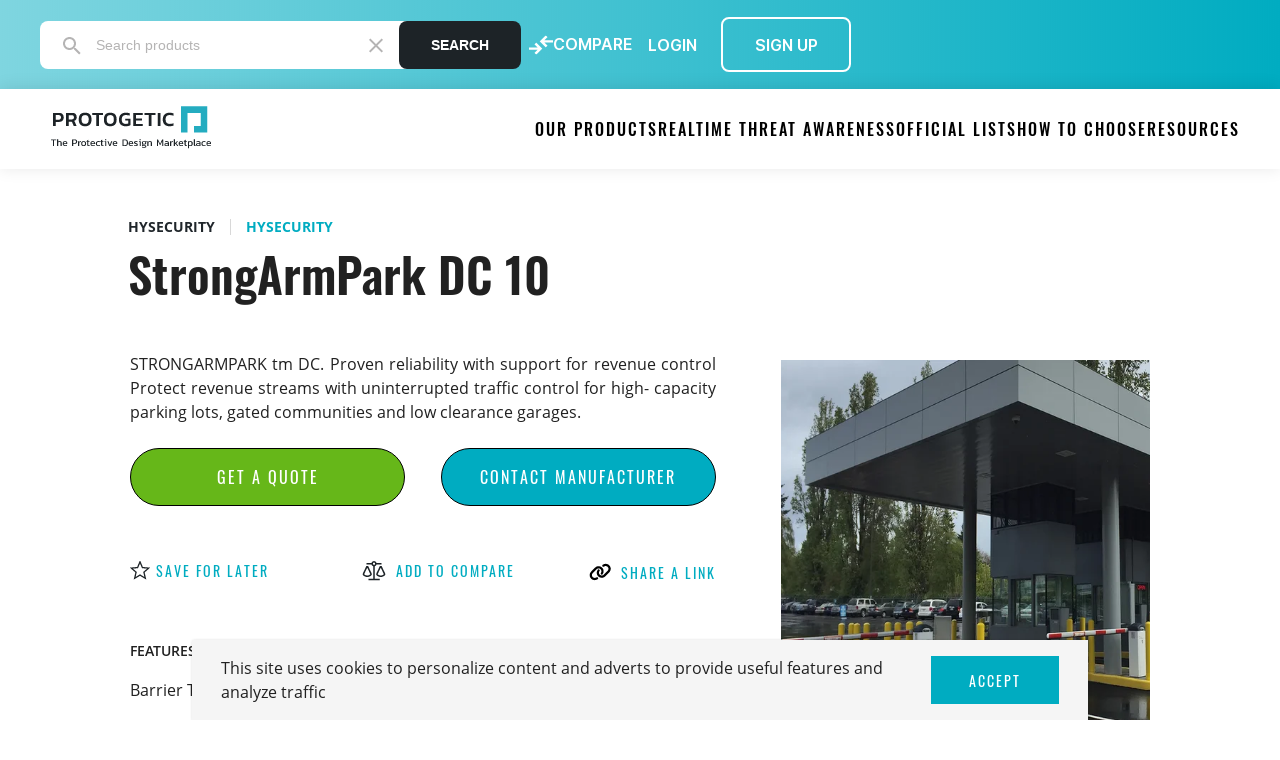

--- FILE ---
content_type: text/html; charset=utf-8
request_url: https://protogetic.com/vehicle-barriers/hysecurity-strongarmpark-dc-10/
body_size: 85714
content:


<!DOCTYPE html>

<html lang="en">
<head>  
    
  <title>StrongArmPark DC 10 - Unrated Crash Arms | Protogetic</title>
  <meta name="description" content="Looking for the HySecurity StrongArmPark DC 10, Unrated Crash Arm? Protogetic carries this Vehicle Barrier and many more. | Buy Now ✓"/>
  <meta property='og:title' content='StrongArmPark DC 10 - Unrated Crash Arms | Protogetic'/>
  <meta property='og:description' content='Looking for the HySecurity StrongArmPark DC 10, Unrated Crash Arm? Protogetic carries this Vehicle Barrier and many more. | Buy Now ✓'/>
  <meta property="og:type" content="Product">
  <meta property="og:site_name" content="Protogetic">
  <meta property='og:image' content="https://img.protogetic.com/media/public/HySecurity_StrongArm_Park-1.jpg.520x520_q85_crop-smart.jpg"/>
  <meta property='og:url' content="https://protogetic.com/vehicle-barriers/hysecurity-strongarmpark-dc-10/">
  <meta name="twitter:card" content="summary_large_image">
  <meta name="twitter:label1" content="StrongArmPark DC 10">
  <meta name="twitter:data1" content="STRONGARMPARK tm DC. Proven reliability with support for revenue control Protect revenue streams with uninterrupted traffic control for high- capacity parking lots, gated communities and low clearance garages.">

  <meta charset="utf-8">
  <meta http-equiv="X-UA-Compatible" content="IE=edge">
  <meta http-equiv="Content-Type" content="text/html;charset=utf-8">
  <meta http-equiv="cleartype" content="on">
  <meta name="viewport" content="width=device-width, initial-scale=1.0, user-scalable=no, minimum-scale=1.0, maximum-scale=1.0" />  
  <link rel="canonical" href="https://protogetic.com/vehicle-barriers/hysecurity-strongarmpark-dc-10/" />
  <meta name="google-site-verification" content="bRdWD1mg0CVEBNkMQsYRbKdTqVC_dro6QplYb1QMxbo"/>
  <meta name="google-site-verification" content="MSlT9kEwFiThpgw9YFevgGAJaEV0ptmGPhtfwbqPiLo" />
  <link rel="apple-touch-icon" sizes="180x180" href="https://img.protogetic.com/static/site/apple-touch-icon.png" />
  <link rel="icon" type="image/png" sizes="32x32" href="https://img.protogetic.com/static/site/favicon-32x32.png" />
  <link rel="icon" type="image/png" sizes="16x16" href="https://img.protogetic.com/static/site/favicon-16x16.png" />
  <link rel="manifest" href="https://img.protogetic.com/static/site/site.webmanifest" />
  <link rel="mask-icon" href="https://img.protogetic.com/static/site/safari-pinned-tab.svg" color="#5bbad5" />
  <meta name="msapplication-TileColor" content="#da532c" />
  <meta name="theme-color" content="#ffffff" />
  <link rel="stylesheet" href="https://cdnjs.cloudflare.com/ajax/libs/font-awesome/6.2.1/css/all.min.css">
  <!-- Global site tag (gtag.js) - Google Analytics -->
  <script async src="https://www.googletagmanager.com/gtag/js?id=UA-158816248-1"></script>
    <script>
      window.dataLayer = window.dataLayer || []; 
      function gtag(){dataLayer.push(arguments);}
      gtag('js', new Date());
      gtag('config', 'UA-158816248-1');
    </script>            
  <!-- End Google Tag Manager -->

  <!-- Google Tag Manager -->
  <script>(function(w,d,s,l,i){w[l]=w[l]||[];w[l].push({'gtm.start':
    new Date().getTime(),event:'gtm.js'});var f=d.getElementsByTagName(s)[0],
    j=d.createElement(s),dl=l!='dataLayer'?'&l='+l:'';j.async=true;j.src=
    'https://www.googletagmanager.com/gtm.js?id='+i+dl;f.parentNode.insertBefore(j,f);
    })(window,document,'script','dataLayer','GTM-K725WHB');
  </script>
  <!-- End Google Tag Manager -->

  <!-- Start Factors.ai -->
    <script>
      (window.factors =
				window.factors ||
				(function () {
					this.q = [];
					var i = new CustomEvent('FACTORS_QUEUED_EVENT'),
						n = function (t, e) {
							this.q.push({ k: t, a: e }), window.dispatchEvent(i);
						};
					return (
						(this.track = function (t, e, i) {
							n('track', arguments);
						}),
						(this.init = function (t, e, i) {
							(this.TOKEN = t),
								(this.INIT_PARAMS = e),
								(this.INIT_CALLBACK = i),
								window.dispatchEvent(new CustomEvent('FACTORS_INIT_EVENT'));
						}),
						(this.reset = function () {
							n('reset', arguments);
						}),
						(this.page = function (t, e) {
							n('page', arguments);
						}),
						(this.updateEventProperties = function (t, e) {
							n('updateEventProperties', arguments);
						}),
						(this.identify = function (t, e) {
							n('identify', arguments);
						}),
						(this.addUserProperties = function (t) {
							n('addUserProperties', arguments);
						}),
						(this.getUserId = function () {
							n('getUserId', arguments);
						}),
						(this.call = function () {
							var t = { k: '', a: [] };
							if (arguments && 1 <= arguments.length) {
								for (var e = 1; e < arguments.length; e++) t.a.push(arguments[e]);
								t.k = arguments[0];
							}
							this.q.push(t), window.dispatchEvent(i);
						}),
						this.init('whbayy2kwtd84em4ep3ns5el5jumjr0b'),
						this
					);
				})()),
				(function () {
					var t = document.createElement('script');
					(t.type = 'text/javascript'),
						(t.src = 'https://app.factors.ai/assets/v1/factors.js'),
						(t.async = !0),
						(d = document.getElementsByTagName('script')[0]),
						d.parentNode.insertBefore(t, d);
				})();
    </script>
  <!-- End Factors.ai -->

  <link rel="stylesheet" href="https://img.protogetic.com/static/CACHE/css/output.cb3a21088e9e.css" type="text/css">

  <script src="https://img.protogetic.com/static/site/js/jquery-3.3.1.min.js"></script>
  <script src="https://img.protogetic.com/static/site/js/jquery.lazy.min.js"></script>
  <script src="https://img.protogetic.com/static/site/js/jquery.cookie.js"></script>  
  <script src="https://code.jquery.com/ui/1.12.0/jquery-ui.min.js" integrity="sha256-eGE6blurk5sHj+rmkfsGYeKyZx3M4bG+ZlFyA7Kns7E=" crossorigin="anonymous"></script>
  <script src="https://img.protogetic.com/static/site/js/passive_listeners.js" defer="true"></script>
  
  <!-- Site Sonar -->
    <script>
      var _paq = window._paq = window._paq || [];
      /* tracker methods like "setCustomDimension" should be called before "trackPageView" */
      _paq.push(['trackPageView']);
      _paq.push(['enableLinkTracking']);
      (function() {
        var u="https://app.sitesonar.io/";
        _paq.push(['setTrackerUrl', u+'js/tracker.php']);
        _paq.push(['setSiteId', '1000018']);
        var d=document, g=d.createElement('script'), s=d.getElementsByTagName('script')[0];
        g.async=true; g.src=u+'js/tracker.php'; s.parentNode.insertBefore(g,s);
      })();
    </script>
  <!-- End Site Sonar Code -->
  <!-- Start RAEK Code for protogetic.com -->
    <script>
      (function(){
          var script = document.createElement('script');
          script.type = 'text/javascript';
          script.src = 'https://cdn.raek.net/js/raek.min.js';
          script.setAttribute('token','0b7898689615edbccfd6c1ace9f78bf0b4fd2c8dcc8a6ded69bfe942a1046359e9c92e74bfe04945572c48dab128efab9f6a643d3fe98e9807580c796047af83');
          document.getElementsByTagName('head')[0].appendChild(script);
          })();
      </script>
    <!-- End RAEK Code -->
</head>

<body>
<!-- Google Tag Manager (noscript) -->
<noscript><iframe src="https://www.googletagmanager.com/ns.html?id=GTM-PMDN5W6"
height="0" width="0" style="display:none;visibility:hidden"></iframe></noscript>
<!-- End Google Tag Manager (noscript) -->
<!-- Google Tag Manager Body (noscript) -->
<noscript><iframe src="https://www.googletagmanager.com/ns.html?id=GTM-K725WHB"
height="0" width="0" style="display:none;visibility:hidden"></iframe></noscript>
<!-- End Google Tag Manager Body (noscript) -->


<link rel="stylesheet" type="text/css" href="https://img.protogetic.com/static/site/css/slick.css"/>

<div class='section-first-wrapper vendor'>
  





<header itemscope itemtype="http://schema.org/Organization" class='header fixedHeader'><div class='top-header-wrapper'><div class="top-header-content"><div class="search-wrapper"><div class="search-mobile-btn"><svg width="24" height="24" viewBox="0 0 24 24" fill="none" xmlns="http://www.w3.org/2000/svg"><g id="mdi:magnify"><path id="Vector" d="M9.5 3C11.2239 3 12.8772 3.68482 14.0962 4.90381C15.3152 6.12279 16 7.77609 16 9.5C16 11.11 15.41 12.59 14.44 13.73L14.71 14H15.5L20.5 19L19 20.5L14 15.5V14.71L13.73 14.44C12.5505 15.4468 11.0507 15.9999 9.5 16C7.77609 16 6.12279 15.3152 4.90381 14.0962C3.68482 12.8772 3 11.2239 3 9.5C3 7.77609 3.68482 6.12279 4.90381 4.90381C6.12279 3.68482 7.77609 3 9.5 3ZM9.5 5C7 5 5 7 5 9.5C5 12 7 14 9.5 14C12 14 14 12 14 9.5C14 7 12 5 9.5 5Z" fill="#FFF"/></g></svg><p>Search</p></div><div class="search-container"><label for="headerSearch" class="top-header-search-label"><img src="https://img.protogetic.com/static/site/assets/images/search-icon.svg"/></label><input id="headerSearchInput" name="headerSearchField" class="top-header-search-input" type="text" placeholder="Search products"/><button class="clear-button"><svg width="24" height="24" viewBox="0 0 24 24" fill="none" xmlns="http://www.w3.org/2000/svg"><g id="material-symbols:close"><path id="Vector" d="M6.4 19L5 17.6L10.6 12L5 6.4L6.4 5L12 10.6L17.6 5L19 6.4L13.4 12L19 17.6L17.6 19L12 13.4L6.4 19Z" fill="#B5B4B4"/></g></svg></button><button class="top-header-search-btn" id="headerSearchButton">Search</button></div><div class="result-container"><p class="empty-result"></p><div class="result-container__products"></div><div class="result-container__categories"><h4></h4><ul class="categories-list"></ul></div></div></div><div class="counter-wrapper"><div class="dropdown"><div class="img-wrapper compare-btn" id="compare-icon"><img src="https://img.protogetic.com/static/site/assets/images/new-compare-icon.svg"><p>COMPARE</p></div><div class="dropdown-content"><p>Sign up or login to access our compare tool. </p></div></div></div><div class='auth-wrapper'><a id='login' class="login-header-btn" href="">LOGIN</a><a id='signup' class='signup-header-btn' href="">SIGN UP</a></div></div></div><div class="header-menu-list header-menu-list-v1" ><div class='logo-wrapper'><a itemprop="url" href="/"><img itemprop="logo" class='logo-wrapper-img' src="https://img.protogetic.com/static/site/assets/images/logo-h.svg" alt="logo"><img itemprop="logo" class='logo-mobile-light'
					src="https://img.protogetic.com/static/site/assets/images/pa-logo-symbol-light.svg" alt="logo"></a></div><nav class='links-wrapper'><ul class="links-wrapper__list"><li class='dropdown-wrapper navlink second-dropdown__wrapper'><span class="navlink dropdown-wrapper-link "><!--renamed MARKETPLACE --><span class="">OUR PRODUCTS</span><div class="dropdown-list left"><ul class="dropdown-bg-container"><li class="dropdown-list-item submenu"><a href="/our-products/vehicle-barriers/" class="dropdown-list__link">vehicle barriers</a></li><li class="dropdown-list-item"><a href="/our-products/doors/" class="dropdown-list__link">doors</a></li><li class="dropdown-list-item"><a href="/our-products/windows/" class="dropdown-list__link">windows</a></li><li class="dropdown-list-item"><a href="/our-products/gates/" class="dropdown-list__link">gates</a></li><li class="dropdown-list-item"><a href="/our-products/fences/" class="dropdown-list__link">fences</a></li><li class="dropdown-list-item"><a href="/our-products/blast-resistant-modules-and-security-structures/" class="dropdown-list__link">brm & security structures</a></li><li class="dropdown-list-item"><a href="/our-products/security-entrances/" class="dropdown-list__link">entrances</a></li><li class="dropdown-list-item"><a href="/our-products/wall-systems/" class="dropdown-list__link">wall systems</a></li><li class="dropdown-list-item"><a href="/our-products/access-control/" class="dropdown-list__link">access control</a></li><li class="dropdown-list-item"><a href="/Overstock-Surplus-Discount-Products/" class="dropdown-list__link">quick delivery</a></li></ul></div></span></li><li class="dropdown-wrapper navlink second-dropdown__wrapper"><span class="navlink dropdown-wrapper-link "><span class="">REALTIME THREAT AWARENESS</span><div class="dropdown-list left"><ul class="dropdown-bg-container"><li class="dropdown-list-item"><a href="/realtime-threat-awareness/the-protogetic-threat-map/" class="dropdown-list__link">Threat Map</a></li><li class="dropdown-list-item submenu"><a href="/realtime-threat-awareness/the-protogetic-journal/" class="dropdown-list__link">Journal</a></li><li class="dropdown-list-item"><a href="/realtime-threat-awareness/the-protogetic-newswire/" class="dropdown-list__link">Newswire</a></li></ul></div></span></li><li class="dropdown-wrapper navlink second-dropdown__wrapper"><span class="navlink dropdown-wrapper-link "><span class="">OFFICIAL LISTS</span><div class="dropdown-list left"><ul class="dropdown-bg-container"><li class="dropdown-list-item"><a href="/official-lists/dod-anti-ram-vehicle-barrier-list/" class='dropdown-list__link'>
										DoD List
									</a></li><li class="dropdown-list-item"><a href="/official-lists/US-Registry-of-Vehicle-Barriers-Rated-to-the-Standards-F2656-F3016/" class='dropdown-list__link '>
										ASTM Registry
									</a></li><li class="dropdown-list-item"><a href="/official-lists/dos-list/" class='dropdown-list__link'>
										The Protogetic DoS List
									</a></li></ul></div></span></li><li class="dropdown-wrapper navlink second-dropdown__wrapper"><span class="navlink dropdown-wrapper-link "><span class="">HOW TO CHOOSE</span><div class="dropdown-list right"><ul class="dropdown-bg-container"><li class="dropdown-list-item"><a href="/how-to-choose/the-protogetic-glossary/" class="dropdown-list__link">Glossary</a></li></ul></div></span></li><li class="dropdown-wrapper navlink second-dropdown__wrapper"><span class="navlink dropdown-wrapper-link "><span class="">RESOURCES</span><div class="dropdown-list right"><ul class="dropdown-bg-container"><li class="dropdown-list-item"><a href="/resources/the-protogetic-blast-calculator/" class="dropdown-list__link">Blast Calculator</a></li><li class="dropdown-list-item"><a href="/resources/the-protogetic-vendor-center/" class="dropdown-list__link">Vendor Center</a></li><li class="dropdown-list-item"><a href="/resources/the-protogetic-consulting-center/" class="dropdown-list__link">Experts</a></li><li class="dropdown-list-item"><a href="/resources/the-protogetic-event-calendar/" class="dropdown-list__link">Event Calendar</a></li><li class="dropdown-list-item submenu"><a href="/resources/proto-talks/" class='dropdown-list__link'>Proto Talks</a></li></ul></div></span></li><!-- TODO: temporary hide testimonials link --><!-- <li><a href="/testimonials/"class='navlink '>TESTIMONIALS</a></li> --><!-- <li><a href="/Overstock-Surplus-Discount-Products/"class='navlink '>NEED IT NOW?</a></li> --></ul></nav><div class="right-wrapper"><div id="menu-toggle"><div id="hamburger"><span></span><span></span><span></span></div><div id="cross"><span></span><span></span></div></div></div></div></header><div id='navigation-hamburger' class='toogle-burger-display'><div class="navigation-container"><ul class="hamburger-list"><li id='catalog-js' class="hamburger-catalog"><span id='landing-span-js' class="landing-span ">
            Our products
            
              <img src="https://img.protogetic.com/static/site/assets/images/arrow-bot-new.svg" alt="nav-arrow"/></span><ul id='list-js' class="navigation-list"><li class="navigation-item"><a href="/our-products/vehicle-barriers/" class="hamburger-sublink">Vehicle Barriers</a></li><li class="navigation-item"><a href="/our-products/doors/" class="hamburger-sublink">Doors</a></li><li class="navigation-item"><a href="/our-products/windows/" class="hamburger-sublink">Windows</a></li><li class="navigation-item"><a href="/our-products/gates/" class="hamburger-sublink">Gates</a></li><li class="navigation-item"><a href="/our-products/fences/" class="hamburger-sublink">Fences</a></li><li class="navigation-item"><a href="/our-products/blast-resistant-modules-and-security-structures/" class="hamburger-sublink">BRM & Security structures</a></li><li class="navigation-item"><a href="/our-products/security-entrances/" class="hamburger-sublink">Entrances</a></li><li class="navigation-item"><a href="/our-products/wall-systems/" class="hamburger-sublink">Wall systems</a></li><li class="navigation-item"><a href="/our-products/access-control/" class="hamburger-sublink">Access control</a></li><li class="navigation-item"><a href="/Overstock-Surplus-Discount-Products/" class="hamburger-sublink">Quick delivery</a></li></ul></li><li id='threat-js' class="hamburger-catalog"><span id='threat-span-js' class="landing-span ">
            Realtime threat awareness
            
              <img src="https://img.protogetic.com/static/site/assets/images/arrow-bot-new.svg" alt="nav-arrow"/></span><ul id='threat-list-js' class="navigation-list"><li class="navigation-item"><a href="/realtime-threat-awareness/the-protogetic-threat-map/" class="hamburger-sublink">Threat Map</a></li><li class="navigation-item"><a href="/realtime-threat-awareness/the-protogetic-journal/" class="hamburger-sublink">Journal</a></li><li class="navigation-item"><a href="/realtime-threat-awareness/the-protogetic-newswire/" class="hamburger-sublink">Newswire</a></li></ul></li><li id='official-js' class="hamburger-catalog"><span id='official-span-js' class="landing-span ">
            Official lists
            
              <img src="https://img.protogetic.com/static/site/assets/images/arrow-bot-new.svg" alt="nav-arrow"/></span><ul id='official-list-js' class="navigation-list"><li class="navigation-item"><a href="/official-lists/dod-anti-ram-vehicle-barrier-list/" class="hamburger-sublink">DoD List</a></li><li class="navigation-item"><a href="/official-lists/US-Registry-of-Vehicle-Barriers-Rated-to-the-Standards-F2656-F3016/" class="hamburger-sublink">ASTM Registry</a></li><li class="navigation-item"><a href="/official-lists/dos-list/" class="hamburger-sublink">The Protogetic DoS List</a></li></ul></li><li id='choose-js' class="hamburger-catalog"><span id='choose-span-js' class="landing-span ">
            How to choose
            
              <img src="https://img.protogetic.com/static/site/assets/images/arrow-bot-new.svg" alt="nav-arrow"/></span><ul id='choose-list-js' class="navigation-list"><li class="navigation-item"><a href="/how-to-choose/the-protogetic-glossary/" class="hamburger-sublink">Glossary</a></li></ul></li><li id='resouces-js' class="hamburger-catalog"><span id='resources-span-js' class="landing-span ">
            Resources
            
              <img src="https://img.protogetic.com/static/site/assets/images/arrow-bot-new.svg" alt="nav-arrow"/></span><ul id='resouces-js-list' class="navigation-list"><li class="navigation-item"><a href="/resources/the-protogetic-blast-calculator/" class="hamburger-sublink">Blast Calculator</a></li><li class="navigation-item"><a href="/resources/the-protogetic-vendor-center/" class="hamburger-sublink">Vendor Center</a></li><li class="navigation-item"><a href="/resources/the-protogetic-consulting-center/" class="hamburger-sublink">Experts</a></li><li class="navigation-item"><a href="/resources/the-protogetic-event-calendar/" class="hamburger-sublink">Event Calendar</a></li><li class="navigation-item"><a href="/resources/proto-talks/" class="hamburger-sublink">Proto Talks</a></li></ul></li></ul><div class="acc-link-box"><!-- 
    <li class="hamburger-list__item"><a id='login-burger' href="" class="hamburger-link">LOGIN</a></li><li class="hamburger-list__item"><a id='signup-burger' class='sigup hamburger-link' href="">SIGN UP</a></li>
     --><a id='login-acc' class='acc-link' href="">LOGIN</a><a id='signup-acc' class='acc-link' href="">SIGN UP</a></div><div class="hamburger-socials"><ul class="hamburger-socials_list"><li class="hamburger-socials_list__item"><a href="#"><!-- <svg width="25" height="25" viewBox="0 0 25 25" fill="none" xmlns="http://www.w3.org/2000/svg"><path d="M23.2143 0H1.78013C0.797991 0 0 0.809152 0 1.80246V23.1975C0 24.1908 0.797991 25 1.78013 25H23.2143C24.1964 25 25 24.1908 25 23.1975V1.80246C25 0.809152 24.1964 0 23.2143 0ZM7.5558 21.4286H3.85045V9.49777H7.56138V21.4286H7.5558ZM5.70312 7.8683C4.51451 7.8683 3.55469 6.9029 3.55469 5.71987C3.55469 4.53683 4.51451 3.57143 5.70312 3.57143C6.88616 3.57143 7.85156 4.53683 7.85156 5.71987C7.85156 6.90848 6.89174 7.8683 5.70312 7.8683ZM21.4453 21.4286H17.74V15.625C17.74 14.2411 17.7121 12.4609 15.8147 12.4609C13.8839 12.4609 13.5882 13.9676 13.5882 15.5246V21.4286H9.88281V9.49777H13.4375V11.1272H13.4877C13.9844 10.1897 15.1953 9.20201 16.9978 9.20201C20.7478 9.20201 21.4453 11.6741 21.4453 14.8884V21.4286Z" fill="#00ACC1"/></svg>             --><svg width="25" height="24" viewBox="0 0 25 24" fill="none" xmlns="http://www.w3.org/2000/svg"><rect x="0.00280762" width="24" height="24" rx="4" fill="#26282E"/><path d="M7.78615 6.16677C7.78593 6.6088 7.61013 7.03263 7.29741 7.34504C6.98469 7.65744 6.56068 7.83282 6.11865 7.8326C5.67663 7.83238 5.25279 7.65657 4.94039 7.34386C4.62798 7.03114 4.4526 6.60713 4.45282 6.1651C4.45304 5.72307 4.62885 5.29924 4.94156 4.98683C5.25428 4.67443 5.67829 4.49905 6.12032 4.49927C6.56235 4.49949 6.98618 4.6753 7.29859 4.98801C7.61099 5.30073 7.78637 5.72474 7.78615 6.16677ZM7.83615 9.06677H4.50282V19.5001H7.83615V9.06677ZM13.1028 9.06677H9.78615V19.5001H13.0695V14.0251C13.0695 10.9751 17.0445 10.6918 17.0445 14.0251V19.5001H20.3362V12.8918C20.3362 7.7501 14.4528 7.94177 13.0695 10.4668L13.1028 9.06677Z" fill="white"/></svg>
          Linkedin
        </a></li><li class="hamburger-socials_list__item"><a href="#"><!-- <svg width="26" height="25" viewBox="0 0 26 25" fill="none" xmlns="http://www.w3.org/2000/svg"><path d="M23.2143 0H2.78571C1.24777 0 0 1.19978 0 2.67857V22.3214C0 23.8002 1.24777 25 2.78571 25H23.2143C24.7522 25 26 23.8002 26 22.3214V2.67857C26 1.19978 24.7522 0 23.2143 0ZM20.3763 8.86161C20.3879 9.01786 20.3879 9.17969 20.3879 9.33594C20.3879 14.1741 16.5576 19.7489 9.55848 19.7489C7.39955 19.7489 5.39732 19.1462 3.71429 18.1083C4.02187 18.1417 4.31786 18.1529 4.63125 18.1529C6.41295 18.1529 8.04955 17.5725 9.35536 16.5904C7.68393 16.5569 6.27946 15.5022 5.79777 14.0513C6.38393 14.135 6.91205 14.135 7.51562 13.9844C5.77455 13.644 4.46875 12.1708 4.46875 10.3906V10.346C4.97366 10.6194 5.56562 10.7868 6.18661 10.8092C5.66453 10.4752 5.23655 10.0223 4.94085 9.4906C4.64515 8.95895 4.49094 8.36518 4.49196 7.76228C4.49196 7.08147 4.67768 6.45647 5.00848 5.91518C6.88304 8.13616 9.69777 9.58705 12.8549 9.7433C12.3152 7.26005 14.2478 5.24554 16.5692 5.24554C17.6661 5.24554 18.6527 5.68638 19.3491 6.40067C20.208 6.24442 21.0321 5.9375 21.7634 5.51897C21.479 6.36719 20.8813 7.08147 20.092 7.53348C20.858 7.45536 21.6009 7.24888 22.2857 6.96429C21.7692 7.69531 21.1192 8.34263 20.3763 8.86161Z" fill="#00ACC1"/></svg>             --><svg width="25" height="24" viewBox="0 0 25 24" fill="none" xmlns="http://www.w3.org/2000/svg"><rect x="0.00280762" width="24" height="24" rx="4" fill="#26282E"/><g clip-path="url(#clip0_721_1342)"><path d="M8.66945 3.66675H2.83612L9.71945 12.8451L3.21112 20.3334H5.41945L10.7428 14.2092L15.3361 20.3334H21.1695L13.9961 10.7684L20.1695 3.66675H17.9611L12.9728 9.40508L8.66945 3.66675ZM16.1695 18.6667L6.16945 5.33341H7.83612L17.8361 18.6667H16.1695Z" fill="white"/></g><defs><clipPath id="clip0_721_1342"><rect width="20" height="20" fill="white" transform="translate(2.00281 2)"/></clipPath></defs></svg>
          Twitter
        </a></li><li class="hamburger-socials_list__item"><a href="#"><!-- <svg width="25" height="25" viewBox="0 0 25 25" fill="none" xmlns="http://www.w3.org/2000/svg"><path d="M12.5 9.52344C11.9113 9.52366 11.336 9.69842 10.8466 10.0256C10.3573 10.3528 9.97593 10.8178 9.75081 11.3617C9.52569 11.9056 9.46691 12.5041 9.58188 13.0814C9.69686 13.6587 9.98044 14.189 10.3968 14.6051C10.8131 15.0213 11.3435 15.3047 11.9208 15.4195C12.4982 15.5342 13.0966 15.4752 13.6405 15.2499C14.1843 15.0246 14.6491 14.643 14.9761 14.1536C15.3031 13.6641 15.4777 13.0887 15.4777 12.5C15.4771 11.7106 15.1631 10.9536 14.6048 10.3955C14.0465 9.83739 13.2894 9.52373 12.5 9.52344ZM19.4593 7.23549C19.3077 6.85147 19.0789 6.50269 18.787 6.21077C18.4951 5.91886 18.1463 5.69004 17.7623 5.5385C16.5904 5.07589 13.8002 5.17969 12.5 5.17969C11.1998 5.17969 8.41239 5.07199 7.23717 5.5385C6.85315 5.69004 6.50436 5.91886 6.21245 6.21077C5.92053 6.50269 5.69171 6.85147 5.54018 7.23549C5.07812 8.40737 5.18136 11.2003 5.18136 12.4994C5.18136 13.7985 5.07812 16.5882 5.54241 17.764C5.69394 18.148 5.92276 18.4968 6.21468 18.7887C6.5066 19.0806 6.85538 19.3094 7.2394 19.4609C8.41127 19.9235 11.2015 19.8198 12.5022 19.8198C13.803 19.8198 16.5893 19.9275 17.7645 19.4609C18.1485 19.3094 18.4973 19.0806 18.7892 18.7887C19.0811 18.4968 19.31 18.148 19.4615 17.764C19.9275 16.5921 19.8203 13.7991 19.8203 12.5C19.8203 11.2009 19.9275 8.41183 19.4615 7.23605L19.4593 7.23549ZM12.5 17.0759C11.595 17.0759 10.7103 16.8075 9.95777 16.3047C9.20527 15.8019 8.61876 15.0873 8.27243 14.2511C7.92609 13.415 7.83547 12.4949 8.01203 11.6073C8.18859 10.7197 8.6244 9.90431 9.26435 9.26435C9.90431 8.6244 10.7197 8.18859 11.6073 8.01203C12.4949 7.83547 13.415 7.92609 14.2511 8.27243C15.0873 8.61876 15.8019 9.20527 16.3047 9.95777C16.8075 10.7103 17.0759 11.595 17.0759 12.5C17.0766 13.1011 16.9588 13.6965 16.7291 14.252C16.4994 14.8075 16.1623 15.3122 15.7373 15.7373C15.3122 16.1623 14.8075 16.4994 14.252 16.7291C13.6965 16.9588 13.1011 17.0766 12.5 17.0759ZM17.2645 8.80022C17.0532 8.80033 16.8467 8.73779 16.671 8.62049C16.4952 8.50319 16.3583 8.33642 16.2773 8.14127C16.1964 7.94611 16.1752 7.73134 16.2163 7.52411C16.2575 7.31689 16.3592 7.12652 16.5085 6.97709C16.6579 6.82766 16.8482 6.72588 17.0554 6.68463C17.2626 6.64337 17.4774 6.66449 17.6726 6.74531C17.8678 6.82614 18.0346 6.96303 18.152 7.13869C18.2694 7.31435 18.332 7.52087 18.332 7.73214C18.3326 7.87244 18.3055 8.01147 18.2522 8.14127C18.199 8.27106 18.1206 8.38906 18.0216 8.4885C17.9227 8.58794 17.805 8.66686 17.6755 8.72074C17.5459 8.77461 17.407 8.80238 17.2667 8.80246L17.2645 8.80022ZM22.3214 0H2.67857C1.96817 0 1.28686 0.282206 0.784535 0.784535C0.282206 1.28687 0 1.96817 0 2.67857L0 22.3214C0 23.0318 0.282206 23.7131 0.784535 24.2155C1.28686 24.7178 1.96817 25 2.67857 25H22.3214C23.0318 25 23.7131 24.7178 24.2155 24.2155C24.7178 23.7131 25 23.0318 25 22.3214V2.67857C25 1.96817 24.7178 1.28687 24.2155 0.784535C23.7131 0.282206 23.0318 0 22.3214 0ZM21.3661 16.183C21.2941 17.6133 20.9676 18.8806 19.9235 19.9219C18.8795 20.9632 17.6133 21.2963 16.1847 21.3644C14.7109 21.4475 10.2924 21.4475 8.81864 21.3644C7.38839 21.2924 6.12556 20.9654 5.0798 19.9219C4.03404 18.8783 3.70536 17.6105 3.63728 16.183C3.55413 14.7087 3.55413 10.2896 3.63728 8.81696C3.70926 7.38672 4.03181 6.11942 5.0798 5.07812C6.12779 4.03683 7.39397 3.70759 8.81864 3.63951C10.2924 3.55636 14.7109 3.55636 16.1847 3.63951C17.615 3.7115 18.8817 4.0385 19.9235 5.08203C20.9654 6.12556 21.298 7.39341 21.3661 8.82366C21.4492 10.2924 21.4492 14.7076 21.3661 16.183Z" fill="#00ACC1"/></svg>             --><svg width="25" height="24" viewBox="0 0 25 24" fill="none" xmlns="http://www.w3.org/2000/svg"><rect x="0.00280762" width="24" height="24" rx="4" fill="#26282E"/><path d="M8.50283 3.66675H15.5028C18.1695 3.66675 20.3362 5.83341 20.3362 8.50008V15.5001C20.3362 16.782 19.8269 18.0113 18.9205 18.9178C18.0141 19.8242 16.7847 20.3334 15.5028 20.3334H8.50283C5.83616 20.3334 3.66949 18.1667 3.66949 15.5001V8.50008C3.66949 7.2182 4.17872 5.98882 5.08515 5.0824C5.99157 4.17597 7.22095 3.66675 8.50283 3.66675ZM8.33616 5.33341C7.54051 5.33341 6.77745 5.64949 6.21484 6.21209C5.65223 6.7747 5.33616 7.53777 5.33616 8.33341V15.6667C5.33616 17.3251 6.67783 18.6667 8.33616 18.6667H15.6695C16.4651 18.6667 17.2282 18.3507 17.7908 17.7881C18.3534 17.2255 18.6695 16.4624 18.6695 15.6667V8.33341C18.6695 6.67508 17.3278 5.33341 15.6695 5.33341H8.33616ZM16.3778 6.58341C16.6541 6.58341 16.919 6.69316 17.1144 6.88851C17.3097 7.08386 17.4195 7.34881 17.4195 7.62508C17.4195 7.90135 17.3097 8.1663 17.1144 8.36165C16.919 8.557 16.6541 8.66675 16.3778 8.66675C16.1016 8.66675 15.8366 8.557 15.6413 8.36165C15.4459 8.1663 15.3362 7.90135 15.3362 7.62508C15.3362 7.34881 15.4459 7.08386 15.6413 6.88851C15.8366 6.69316 16.1016 6.58341 16.3778 6.58341ZM12.0028 7.83341C13.1079 7.83341 14.1677 8.2724 14.9491 9.0538C15.7305 9.8352 16.1695 10.895 16.1695 12.0001C16.1695 13.1052 15.7305 14.165 14.9491 14.9464C14.1677 15.7278 13.1079 16.1667 12.0028 16.1667C10.8978 16.1667 9.83795 15.7278 9.05655 14.9464C8.27515 14.165 7.83616 13.1052 7.83616 12.0001C7.83616 10.895 8.27515 9.8352 9.05655 9.0538C9.83795 8.2724 10.8978 7.83341 12.0028 7.83341ZM12.0028 9.50008C11.3398 9.50008 10.7039 9.76347 10.2351 10.2323C9.76622 10.7012 9.50283 11.337 9.50283 12.0001C9.50283 12.6631 9.76622 13.299 10.2351 13.7678C10.7039 14.2367 11.3398 14.5001 12.0028 14.5001C12.6659 14.5001 13.3018 14.2367 13.7706 13.7678C14.2394 13.299 14.5028 12.6631 14.5028 12.0001C14.5028 11.337 14.2394 10.7012 13.7706 10.2323C13.3018 9.76347 12.6659 9.50008 12.0028 9.50008Z" fill="white"/></svg>
          Instagram
        </a></li></ul></div><button class="close-navigation" id="close-navigation"><svg class="icon" width="15" height="15" viewBox="0 0 15 15" fill="none"><path fill-rule="evenodd" clip-rule="evenodd" d="M5.657 7.071L0 1.414L1.414 0L7.071 5.657L12.728 0L14.142 1.414L8.485 7.071L14.142 12.728L12.728 14.142L7.071 8.485L1.414 14.142L0 12.728L5.657 7.071Z" fill="black"/></svg></button></div></div><script src="https://img.protogetic.com/static/site/js/landing-search.js"></script>
</div>

<div itemscope itemtype="http://schema.org/Product" class='product-wrapper'>
  
  <div class='info-product-wrapper'>
    <div class='product-title'>
      <h2 itemprop="brand" class="product-brand">HySecurity</h2>
      <span class="title-separator"></span>
      <h2 itemprop="vendor" class='product-vendor'>HYSECURITY</h2>
    </div>
    <h1 itemprop="name" class='name-product-wrapper' >StrongArmPark DC 10</h1>
    
    <div class="description-container">
      <div class="description">
        <div class="description-text">
          <p itemprop="description" class="description-text-item">STRONGARMPARK tm DC. Proven reliability with support for revenue control Protect revenue streams with uninterrupted traffic control for high- capacity parking lots, gated communities and low clearance garages.
          </p>
        </div>        

        
                          
        <div class="buttons-wrapper">
            <div class="request-cq-btn-container">
                
              
                <button class='request-btn request-cq-btn' id="request-cq-login" type="button">Get a Quote</button>
                <button class='request-btn request-manufacturer' id="request-cq-login" type="button">Contact Manufacturer</button>
              
            </div>

            
              <a id='login-prod-wish' href="">
                <span class="product-wish-btn">
                  <svg class="icon" width="20" height="19" viewBox="-1 -1 22 22" fill="none">                    
                    <path stroke="#1D2327" stroke-linecap="square" stroke-width="1.5" d="M10 15.27L16.18 19L14.54 11.97L20 7.24L12.81 6.63L10 0L7.19 6.63L0 7.24L5.46 11.97L3.82 19L10 15.27Z" fill="transparent"></path>
                  </svg>
                  <span class="save-text">SAVE FOR LATER</span>
                </span>
              </a> 
                          

            
            <a id='login-prod-compare' href="">                
              <span class="product-compare-btn">
                <span class="compare-icons">
                  <svg class="icon" width="24" height="20" viewBox="0 0 24 20" fill="none">
                    <path fill-rule="evenodd" clip-rule="evenodd" d="M13.8472 4.5635C13.5404 4.86804 13.1637 5.0928 12.75 5.21815L12.751 17.7021H17.626V19.2021H6.376V17.7021H11.251V5.21715L11.232 5.21215C10.8192 5.08374 10.4442 4.85619 10.1396 4.54938C9.83511 4.24258 9.61034 3.86586 9.485 3.45215H4.5V1.95215H9.485L9.49 1.93315C9.818 0.859148 10.818 0.0771484 12 0.0771484C13.182 0.0771484 14.182 0.859148 14.515 1.95215H19.5V3.45215H14.515L14.51 3.47115C14.3816 3.88392 14.154 4.25896 13.8472 4.5635ZM11.0646 2.07813C10.941 2.26313 10.875 2.48064 10.875 2.70315C10.875 3.00151 10.9935 3.28766 11.2045 3.49864C11.4155 3.70962 11.7016 3.82815 12 3.82815C12.2225 3.82815 12.44 3.76217 12.625 3.63855C12.81 3.51493 12.9542 3.33923 13.0394 3.13366C13.1245 2.9281 13.1468 2.7019 13.1034 2.48367C13.06 2.26544 12.9528 2.06499 12.7955 1.90765C12.6382 1.75032 12.4377 1.64317 12.2195 1.59976C12.0012 1.55635 11.775 1.57863 11.5695 1.66378C11.3639 1.74893 11.1882 1.89312 11.0646 2.07813Z" fill="#1D2327"/>
                    <path fill-rule="evenodd" clip-rule="evenodd" d="M9.52698 14.1131L9.74998 13.8681V12.6591L6.09998 4.95312H4.40098L0.750977 12.6591V13.9271L0.948977 14.1421C1.49356 14.733 2.15469 15.2045 2.89065 15.5271C3.62661 15.8496 4.42144 16.0161 5.22498 16.0161H5.24498C6.05087 16.0134 6.8474 15.8431 7.58402 15.5162C8.32064 15.1893 8.98126 14.7129 9.52398 14.1171L9.52798 14.1121L9.52698 14.1131ZM8.24998 13.2791C7.45213 14.0733 6.37176 14.5186 5.24598 14.5171H5.20198C4.10069 14.5186 3.04191 14.0923 2.24898 13.3281V12.9971L5.24898 6.66412L8.24898 12.9971L8.24998 13.2791Z" fill="#1D2327"/>
                    <path fill-rule="evenodd" clip-rule="evenodd" d="M17.901 4.95312H19.6L23.251 12.6581V13.8671L23.028 14.1121L23.024 14.1171C22.4813 14.7129 21.8206 15.1893 21.084 15.5162C20.3474 15.8431 19.5509 16.0134 18.745 16.0161H18.725C17.9214 16.0161 17.1266 15.8496 16.3907 15.5271C15.6547 15.2045 14.9936 14.733 14.449 14.1421L14.251 13.9271V12.6591L17.901 4.95312ZM18.746 14.5171C19.8718 14.5186 20.9521 14.0733 21.75 13.2791L21.749 12.9971L18.749 6.66412L15.749 12.9971V13.3281C16.5419 14.0923 17.6007 14.5186 18.702 14.5171H18.746Z" fill="#1D2327"/>
                  </svg>        
                </span> 
                <span class="compare-text">ADD TO COMPARE</span>
              </span>                 
            </a>
             
            <button id='share-link' class="share-link-button">
              <svg class="share-link-icon" width="22" height="18" viewBox="0 0 22 18" fill="none" xmlns="http://www.w3.org/2000/svg">
                <path d="M6.07107 4.64579C8.00316 2.71404 11.2141 2.71404 13.1462 4.64579C14.8837 6.38329 15.1408 9.15286 13.7126 11.151L13.6744 11.2066C13.3164 11.7035 12.6214 11.8217 12.1245 11.4637C11.6241 11.1058 11.506 10.4108 11.8639 9.91389L11.9021 9.85828C12.6979 8.74281 12.5728 7.21729 11.6033 6.24776C10.5121 5.15661 8.73639 5.15661 7.64177 6.24776L3.74282 10.1502C2.64784 11.2135 2.64784 13.0171 3.74282 14.1117C4.70887 15.0812 6.23787 15.2063 7.34986 14.4105L7.40546 14.341C7.90586 14.0144 8.60086 14.1291 8.95531 14.6295C9.31324 15.1299 9.19856 15.8249 8.69816 16.1828L8.64256 16.221C6.61317 17.6492 3.90614 17.4199 2.16899 15.6859C0.206691 13.7225 0.206691 10.5394 2.16899 8.57949L6.07107 4.64579ZM16.3223 13.2951C14.3589 15.2584 11.1793 15.2584 9.21594 13.2951C7.47844 11.5576 7.25257 8.81926 8.68079 6.82114L8.71902 6.76554C9.04566 6.26861 9.74066 6.15046 10.2689 6.50839C10.7693 6.83504 10.8874 7.53004 10.5295 8.05824L10.4913 8.11384C9.69549 9.19803 9.82059 10.7548 10.7901 11.7244C11.8813 12.8155 13.657 12.8155 14.7516 11.7244L18.6506 7.82194C19.7452 6.72731 19.7452 4.92379 18.6506 3.86044C17.6845 2.89196 16.1555 2.76547 15.0435 3.56159L14.9879 3.59981C14.4875 3.95774 13.7925 3.81179 13.4381 3.34197C13.0801 2.84226 13.1948 2.14761 13.6952 1.79073L13.7508 1.75181C15.7489 0.323967 18.4872 0.550502 20.2247 2.28765C22.1881 4.24964 22.1881 7.43274 20.2247 9.39264L16.3223 13.2951Z" fill="black"/>
              </svg>
              <span class="share-link-text">
                Share a Link
              </span>
            </button>
        </div>

        <div class='features-wrapper'>
          <div class='features-title'>FEATURES</div>

          

            
              


    <div class='features-item'>
        <div class='features-name'>
            <span>
                Barrier Type
            </span>
        </div>        
        <hr class='hr'>
        <div class='features-value'>
             
            <span>Crash Arms</span> 
              
            
        </div>
    </div>

              


              


              


              



              


              


    <div class='features-item'>
        <div class='features-name'>
            <span>
                Tested or Engineered
            </span>
        </div>        
        <hr class='hr'>
        <div class='features-value'>
             
            <span>Unrated</span> 
              
            
        </div>
    </div>

              


    <div class='features-item'>
        <div class='features-name'>
            <span>
                Tested or Engineered Configuration
            </span>
        </div>        
        <hr class='hr'>
        <div class='features-value'>
             
            <span>None</span> 
              
            
        </div>
    </div>

              <!--Anti Ram Rating-->
              
                


                            
              


    <div class='features-item'>
        <div class='features-name'>
            <span>
                Rating
            </span>
        </div>        
        <hr class='hr'>
        <div class='features-value'>
             
            <span>None</span> 
              
            
        </div>
    </div>

              <!-- 

 -->
              


    <div class='features-item'>
        <div class='features-name'>
            <span>
                On Department of Defense Certified List
            </span>
        </div>        
        <hr class='hr'>
        <div class='features-value'>
             
            No 
              
            
        </div>
    </div>

              
                


    <div class='features-item'>
        <div class='features-name'>
            <span>
                Safety Act Certified
            </span>
        </div>        
        <hr class='hr'>
        <div class='features-value'>
             
            Not Certified 
              
            
        </div>
    </div>

              
              


    <div class='features-item'>
        <div class='features-name'>
            <span>
                Active Width
            </span>
        </div>        
        <hr class='hr'>
        <div class='features-value'>
             
            10 
            ft  
            
        </div>
    </div>

              

              
              


              


              


    <div class='features-item'>
        <div class='features-name'>
            <span>
                Foundation Type
            </span>
        </div>        
        <hr class='hr'>
        <div class='features-value'>
             
            <span>Individual Piers/Piles</span> 
              
            
        </div>
    </div>

              


              


    <div class='features-item'>
        <div class='features-name'>
            <span>
                Operation Type
            </span>
        </div>        
        <hr class='hr'>
        <div class='features-value'>
             
            <span>Electric</span> 
              
            
        </div>
    </div>

              


              


    <div class='features-item'>
        <div class='features-name'>
            <span>
                Normal Operating Time
            </span>
        </div>        
        <hr class='hr'>
        <div class='features-value'>
             
            3 
            sec  
            
        </div>
    </div>

              


              


    <div class='features-item'>
        <div class='features-name'>
            <span>
                Minimum/Maximum Temperatures range
            </span>
        </div>        
        <hr class='hr'>
        <div class='features-value'>
             
            -13 - 158 
            &#8457  
            
        </div>
    </div>

              <!-- 

 -->
              


    <div class='features-item'>
        <div class='features-name'>
            <span>
                Estimated Lead Time (does not include shipping)
            </span>
        </div>        
        <hr class='hr'>
        <div class='features-value'>
             
            2 - 4 
            week(s)  
            
        </div>
    </div>

              
              <!-- 

 -->
              

            
            
             

            
            
            

            

            
            
            
            
            

           
          


          <!-- OLD FEATURES -->

          <!-- 


          


          


          


          


          


          


          

          
          
            


          
          


          

          
          


          

          
          


          


          


          


          


          


          


          


          


    <div class='features-item'>
        <div class='features-name'>
            <span>
                Operation Type
            </span>
        </div>        
        <hr class='hr'>
        <div class='features-value'>
             
            <span>Electric</span> 
              
            
        </div>
    </div>

          


    <div class='features-item'>
        <div class='features-name'>
            <span>
                Normal Operating Speeds
            </span>
        </div>        
        <hr class='hr'>
        <div class='features-value'>
             
            3 
            sec  
            
        </div>
    </div>

          


          


          
          


          


          


    <div class='features-item'>
        <div class='features-name'>
            <span>
                Minimum/Maximum Operating Temperatures range
            </span>
        </div>        
        <hr class='hr'>
        <div class='features-value'>
             
            -13 - 158 
            &#8457  
            
        </div>
    </div>

          


          


    <div class='features-item'>
        <div class='features-name'>
            <span>
                Foundation Type
            </span>
        </div>        
        <hr class='hr'>
        <div class='features-value'>
             
            <span>Individual Piers/Piles</span> 
              
            
        </div>
    </div>

          


    <div class='features-item'>
        <div class='features-name'>
            <span>
                Tested or Analyzed
            </span>
        </div>        
        <hr class='hr'>
        <div class='features-value'>
             
            <span>Unrated</span> 
              
            
        </div>
    </div>

          


          


          
          


          
          


          


          


          


          


          


          


          


          


          


          
          


          


          


          


          


          


          


          


          


          
          


    <div class='features-item'>
        <div class='features-name'>
            <span>
                On Department of State/Defense Certified List
            </span>
        </div>        
        <hr class='hr'>
        <div class='features-value'>
             
            No 
              
            
        </div>
    </div>

          
            


    <div class='features-item'>
        <div class='features-name'>
            <span>
                Safety Act Certified
            </span>
        </div>        
        <hr class='hr'>
        <div class='features-value'>
             
            Not Certified 
              
            
        </div>
    </div>

          
          


    <div class='features-item'>
        <div class='features-name'>
            <span>
                Estimated Lead Time (does not include shipping)
            </span>
        </div>        
        <hr class='hr'>
        <div class='features-value'>
             
            2 - 4 
            week(s)  
            
        </div>
    </div>

          


    <div class='features-item'>
        <div class='features-name'>
            <span>
                Certified/Trained Installers Available
            </span>
        </div>        
        <hr class='hr'>
        <div class='features-value'>
             
            Maybe 
              
            
        </div>
    </div>

          


          


          

 -->

        </div>

        

        

        
        
        

        <div class='warranty-wrapper'>
          
          <div class='description-title-main warranty'>Warranty</div>
          
          
          <div class='warranty-title'>2 years</div>
          

          
          
          
          <div class='region-available-wrapper'>
            <div class='region-available-title'>US REGIONS/COUNTRIES AVAILABLE</div>
            <ul>
              
              
              <li>Canada</li>
              
              
              <li>United States of America</li>
              
              
              <li>Worldwide</li>
              
            </ul>
          </div>
          
        </div>

        <div class='download-container'>
          
          
          <div class='download-title'>DOWNLOADS</div>
          <div class='download-table'>
            <div class="d-table-header">
              Documentation
            </div>
            <!-- 																
              <div class="d-table-section">
                <div class="d-table-section-title">
                  brochure Files
                </div>
                
                  
                    <div class='download-item'>
                      <div class="download-item-info">
                        <div class='download-item-type'>
                          <img src="https://img.protogetic.com/static/site/assets/files/sy-files-pdf-01.svg" alt="" width="32">
                        </div>
                        <div class='download-item-description'>
                          <div class='download-item-name'>HySecurity_StrongArm_ParkDC_Cutsheet.pdf</div>
                          <div class='download-item-size'>
                            931.00 KB
                          </div>
                        </div>
                      </div>
                      <a class="d-table-download-btn" href="https://img.protogetic.com/media/public/HySecurity_StrongArm_ParkDC_Cutsheet.pdf" target="_blank">
                        <img class="download-btn-img" src="https://img.protogetic.com/static/site/assets/images/download-img.svg" alt="download">
                        <span class="download-btn-text">Download</span>
                      </a>
                    </div>
                  
                
              </div>
             -->

            
              <div class="d-table-section">
                <div class="d-table-section-title">
                  Brochure Files
                </div>
                
                  
                    <div class='download-item'>
                      <div class="download-item-info">
                        <div class='download-item-type'>
                          <img src="https://img.protogetic.com/static/site/assets/files/sy-files-pdf-01.svg" alt="" width="32">
                        </div>
                        <div class='download-item-description'>
                          <div class='download-item-name'>HySecurity_StrongArm_ParkDC_Cutsheet.pdf</div>
                          <div class='download-item-size'>
                            931.00 KB
                          </div>
                        </div>
                      </div>
                      <a class="d-table-download-btn" href="/file-download/HySecurity_StrongArm_ParkDC_Cutsheet.pdf/" target="_blank">
                        <img class="download-btn-img" src="https://img.protogetic.com/static/site/assets/images/download-img.svg" alt="download">
                        <span class="download-btn-text">Download</span>
                      </a>
                    </div>
                  
                
              </div>
            

            

            

            

            

            

            

          </div>
          
          
        </div>

      </div>
      <div class='product-image-galery-wrapper'>
        
          <div class="slick-slider">
            
              <div>
                <div class="slider-aspect-ratio">
                  <div class="slider-img-wrapper">	
                    <picture>
                      <source itemprop="image" class="mySlickSlides" srcset="https://img.protogetic.com/media/public/HySecurity_StrongArm_Park-1_new.webp.520x520_q85_crop-smart.webp" alt="HySecurity_StrongArm_Park-1" style="opacity: 0;" type="image/webp">
                      <img itemprop="image" class="mySlickSlides" src="https://img.protogetic.com/media/public/HySecurity_StrongArm_Park-1.jpg.520x520_q85_crop-smart.jpg" alt="HySecurity_StrongArm_Park-1" style="opacity: 0;">
                    </picture>
                  </div>
                </div>
              </div>
            
              <div>
                <div class="slider-aspect-ratio">
                  <div class="slider-img-wrapper">	
                    <picture>
                      <source itemprop="image" class="mySlickSlides" srcset="https://img.protogetic.com/media/public/HySecurity_StrongArm_Park-2_new.webp.520x520_q85_crop-smart.webp" alt="HySecurity_StrongArm_Park-2" style="opacity: 0;" type="image/webp">
                      <img itemprop="image" class="mySlickSlides" src="https://img.protogetic.com/media/public/HySecurity_StrongArm_Park-2.jpg.520x520_q85_crop-smart.jpg" alt="HySecurity_StrongArm_Park-2" style="opacity: 0;">
                    </picture>
                  </div>
                </div>
              </div>
            
              <div>
                <div class="slider-aspect-ratio">
                  <div class="slider-img-wrapper">	
                    <picture>
                      <source itemprop="image" class="mySlickSlides" srcset="https://img.protogetic.com/media/public/HySecurity_StrongArm_Park-3_new.webp.520x520_q85_crop-smart.webp" alt="HySecurity_StrongArm_Park-3" style="opacity: 0;" type="image/webp">
                      <img itemprop="image" class="mySlickSlides" src="https://img.protogetic.com/media/public/HySecurity_StrongArm_Park-3.jpg.520x520_q85_crop-smart.jpg" alt="HySecurity_StrongArm_Park-3" style="opacity: 0;">
                    </picture>
                  </div>
                </div>
              </div>
            
          </div>
          <div class="slick-btn-sliders-container">
            <div class="slick-btn-sliders">
              
              <div>
                <div class="demo-img">
                  <picture>
                    <source itemprop="image" class="mySlickDemo" srcset="https://img.protogetic.com/media/public/HySecurity_StrongArm_Park-1_new.webp.64x64_q85_crop-smart.webp" style="opacity: 0;" type="image/webp">
                    <img itemprop="image" class="mySlickDemo" src="https://img.protogetic.com/media/public/HySecurity_StrongArm_Park-1.jpg.64x64_q85_crop-smart.jpg" style="opacity: 0;">
                  </picture>
                </div>
              </div>
              
              <div>
                <div class="demo-img">
                  <picture>
                    <source itemprop="image" class="mySlickDemo" srcset="https://img.protogetic.com/media/public/HySecurity_StrongArm_Park-2_new.webp.64x64_q85_crop-smart.webp" style="opacity: 0;" type="image/webp">
                    <img itemprop="image" class="mySlickDemo" src="https://img.protogetic.com/media/public/HySecurity_StrongArm_Park-2.jpg.64x64_q85_crop-smart.jpg" style="opacity: 0;">
                  </picture>
                </div>
              </div>
              
              <div>
                <div class="demo-img">
                  <picture>
                    <source itemprop="image" class="mySlickDemo" srcset="https://img.protogetic.com/media/public/HySecurity_StrongArm_Park-3_new.webp.64x64_q85_crop-smart.webp" style="opacity: 0;" type="image/webp">
                    <img itemprop="image" class="mySlickDemo" src="https://img.protogetic.com/media/public/HySecurity_StrongArm_Park-3.jpg.64x64_q85_crop-smart.jpg" style="opacity: 0;">
                  </picture>
                </div>
              </div>
              
            </div>
            <div class='previous-slick-btn'>
              <img src="https://img.protogetic.com/static/site/assets/images/sy-arrow-left-v1.svg" alt="arrow">
            </div>		
            <div class='next-slick-btn'>
              <img src="https://img.protogetic.com/static/site/assets/images/sy-arrow-right-v1.svg" alt="arrow">
            </div>
          </div>						
          

        

      </div>
    </div>
    
  </div>

  <div id="myModalRequestCustomQuote" class="modal">
    <div class="modal-content-request">
      <div class="close">
        <img class="close-img" src="https://img.protogetic.com/static/site/assets/images/close.svg" alt="">
      </div>
      <div class='modal-title'>Request Quote | Additional Information</div>
      <div class='modal-description'>Please provide the following information so that your inquiry can be processed. The appropriate manufacturer representative will be notified.</div>
      <form 
        class='modal-input-wrapper'
        id="requestCustomQuote"						
        data-object_id=231
        data-object_type=vehicle-barrier
      >
        <input class='input-modal' type="text" id="request-name" placeholder="Name*" required>
        <input class='input-modal' type="text" id="request-industry" placeholder="Company or Organization*" required>
        <input class='input-modal' type="text" id="request-location" placeholder="Location*" required>
        <input class='input-modal' type="text" id="request-email" placeholder="Email Adress">
        <input class='input-modal' type="text" id="request-phone" placeholder="Telephone Number">
        <textarea maxlength="1000" class="textarea-modal" id="request-additional-comments" placeholder="Comments*" required></textarea>
        <div class="modal-btn-container">
          <div id="modal-btn-spinner" class="form-spinner hide">
            <img class="spinner" src="https://img.protogetic.com/static/site/assets/images/Spinner-grey-1s-200px.svg" alt="">
          </div>
          <button type="submit" class="btn-modal-copy">SUBMIT</button>
        </div>
        <p class='modal-privacy'>By submitting this form, you agree to share the above information with the manufacturer. Protogetic does not sell user data.</p>
      </form>
    </div>
  </div>
    
  

<footer class='footer'>
	<div class="footer-content">
		<div class="footer-links">
			<div class="footer-links__adress">
				<div class="adress-item">
					<div class="adress-item_header">
						<svg width="22" height="22" viewBox="0 0 22 22" fill="none" xmlns="http://www.w3.org/2000/svg">
							<g id="ic:baseline-mail-outline">
							<path id="Vector" d="M18.2283 3.70862H3.64603C2.6435 3.70862 1.83236 4.52887 1.83236 5.5314L1.82324 16.4681C1.82324 17.4706 2.6435 18.2909 3.64603 18.2909H18.2283C19.2308 18.2909 20.0511 17.4706 20.0511 16.4681V5.5314C20.0511 4.52887 19.2308 3.70862 18.2283 3.70862ZM18.2283 16.4681H3.64603V7.35419L10.9372 11.9111L18.2283 7.35419V16.4681ZM10.9372 10.0884L3.64603 5.5314H18.2283L10.9372 10.0884Z" fill="white"/>
							</g>
						</svg>
						<p>
							General Inquiries
						</p>
					</div>
					<div class="adress-item_adress">
						<a href="mailto:info@protogetic.com">info@protogetic.com</a>
					</div>
				</div>
				<div class="adress-item">
					<div class="adress-item_header">
						<svg width="22" height="22" viewBox="0 0 22 22" fill="none" xmlns="http://www.w3.org/2000/svg">
							<g id="ic:outline-call">
							<path id="Vector" d="M5.95973 4.62027C6.01441 5.43141 6.15112 6.22432 6.36985 6.98078L5.27618 8.07445C4.90251 6.98078 4.66555 5.82331 4.58353 4.62027H5.95973ZM14.9461 15.5752C15.7207 15.7939 16.5137 15.9306 17.3157 15.9853V17.3433C16.1126 17.2613 14.9552 17.0243 13.8524 16.6598L14.9461 15.5752ZM6.83466 2.79749H3.64479C3.14353 2.79749 2.7334 3.20761 2.7334 3.70888C2.7334 12.2669 9.66909 19.2025 18.2271 19.2025C18.7283 19.2025 19.1385 18.7924 19.1385 18.2912V15.1104C19.1385 14.6091 18.7283 14.199 18.2271 14.199C17.0969 14.199 15.9942 14.0167 14.9734 13.6795C14.8829 13.6467 14.7871 13.6312 14.6909 13.6339C14.4539 13.6339 14.2261 13.7251 14.0438 13.8982L12.0387 15.9033C9.45531 14.5821 7.3538 12.4806 6.03264 9.89723L8.0377 7.89217C8.29289 7.63698 8.3658 7.28154 8.26555 6.96255C7.91981 5.91268 7.74443 4.81421 7.74606 3.70888C7.74606 3.20761 7.33593 2.79749 6.83466 2.79749Z" fill="white"/>
							</g>
						</svg>
						<p>Call</p>
					</div>
					<div class="adress-item_adress">
						<a href="tel:+1(509)8779772">+1 (509) 877-9772</a>
					</div>
				</div>
				<div class="adress-item">
					<div class="adress-item_header">
						<svg width="22" height="22" viewBox="0 0 22 22" fill="none" xmlns="http://www.w3.org/2000/svg">
							<g id="ic:baseline-mail-outline">
							<path id="Vector" d="M18.2283 3.70862H3.64603C2.6435 3.70862 1.83236 4.52887 1.83236 5.5314L1.82324 16.4681C1.82324 17.4706 2.6435 18.2909 3.64603 18.2909H18.2283C19.2308 18.2909 20.0511 17.4706 20.0511 16.4681V5.5314C20.0511 4.52887 19.2308 3.70862 18.2283 3.70862ZM18.2283 16.4681H3.64603V7.35419L10.9372 11.9111L18.2283 7.35419V16.4681ZM10.9372 10.0884L3.64603 5.5314H18.2283L10.9372 10.0884Z" fill="white"/>
							</g>
						</svg>
						<p>Sales & Marketing</p>
					</div>
					<div class="adress-item_adress">
						<a href="mailto:marketing@protogetic.com">marketing@protogetic.com</a>
					</div>
				</div>
				<div class="socials-list">
					<a href="https://www.linkedin.com/company/protogetic/" target="_blank" class="socials-list__item">
						<img src="https://img.protogetic.com/static/site/assets/images/linkedin-icon.svg" alt="linkedin">
					</a>
					<a href="https://twitter.com/protogetic" target="_blank" class="socials-list__item">
						<img src="https://img.protogetic.com/static/site/assets/images/twitter-icon.svg" alt="twitter">
					</a>
					<a href="https://www.instagram.com/protogetic/" target="_blank"  class="socials-list__item">
						<img src="https://img.protogetic.com/static/site/assets/images/instagram-icon.svg" alt="instagram">
					</a>
				</div>
			</div>
			<div class="footer-links__list">
				<div class="footer-links_section">
					<h4 class="footer-links_section__header">About</h4>
					<ul class="footer-links_section__list">
						<li>
							<a href="/about-us/">About Protogetic</a>
						</li>
						<li>
							<a href="/contact-us/">Contact us</a>
						</li>
						<li>
							<a href="/testimonials/">Testimonials</a>
						</li>
						<!-- <li> !!TODO: Temporary hide
							<a href="#">FAQ</a>
						</li> -->
					</ul>
				</div>
				<div class="footer-links_section">
					<h4 class="footer-links_section__header">Search & compare</h4>
					<ul class="footer-links_section__list">
						<li>
							<a href="/our-products/vehicle-barriers/">Vehicle barriers</a>
						</li>
						<li>
							<a href="/our-products/doors/">Security doors</a>
						</li>
						<li>
							<a href="/our-products/windows/">Security windows</a>
						</li>
						<li>
							<a href="/our-products/security-entrances/">Security entrances</a>
						</li>
						<li>
							<a href="/our-products/wall-systems/">Wall systems</a>
						</li>
						<li>
							<a href="/our-products/gates/">Security gates</a>
						</li>
						<li>
							<a href="/our-products/blast-resistant-modules-and-security-structures/">BRM & Security structure</a>
						</li>
						<li>
							<a href="/our-products/fences/">Security fences</a>
						</li>
						<li>
							<a href="/our-products/access-control/">Access control</a>
						</li>
					</ul>
				</div>
				<div class="footer-links_section">
					<h4 class="footer-links_section__header">Realtime threat awareness</h4>
					<ul class="footer-links_section__list">
						<li>
							<a href="/realtime-threat-awareness/the-protogetic-threat-map/">Threat map</a>
						</li>
						<!-- <li> !!TODO: Temporary hide
							<a href="">GTD</a>
						</li> -->
						<li>
							<a href="/realtime-threat-awareness/the-protogetic-journal/">Journal</a>
						</li>
						<li>
							<a href="/realtime-threat-awareness/the-protogetic-newswire/">Newswire</a>
						</li>
					</ul>
				</div>
				<div class="footer-links_section">
					<h4 class="footer-links_section__header">Resources</h4>
					<ul class="footer-links_section__list">
						<li>
							<a href="/resources/the-protogetic-blast-calculator/">Blast calculator</a>
						</li>
						<li>
							<a href="/resources/the-protogetic-vendor-center/">Vendor center</a>
						</li>
						<li>
							<a href="/resources/the-protogetic-consulting-center/">Experts</a>
						</li>
						<li>
							<a href="/resources/the-protogetic-event-calendar/">Event Calendar</a>
						</li>
						<li>
							<a href="/resources/proto-talks/">Proto-talks</a>
						</li>
					</ul>
				</div>
			</div>
		</div>
		<div class="footer-terms">
			<ul>
				<li>
					<a href="/terms/">Terms of use</a>
				</li>
				<li>
					<a href="/policy/">Privacy & Cookies policy</a>
				</li>
			</ul>
		</div>
	</div>
</footer>

<script src="https://cdn.jsdelivr.net/npm/cookieconsent@3/build/cookieconsent.min.js" data-cfasync="false"></script>
<script>
	window.cookieconsent.initialise({
		"palette": {
			"popup": {
				"background": "#f5f5f5",
				"text": "#212121"
			},
			"button": {
				"background": "#00acc1",
				"text": "#ffffff"
			}
		},
		"showLink": false,
		"content": {
			"message": "This site uses cookies to personalize content and adverts to provide useful features and analyze traffic",
			"dismiss": "ACCEPT"
		}
	});
</script>

<!-- <div class='footer-logo-wrapper'>
	<a href="/">
		<img src="https://img.protogetic.com/static/site/assets/images/logo-f.svg" class="footer-logo" alt="">
	</a>
</div>
<nav class='link-footer-wrapper'>
	<div class="footer-list">
		<div class="footer-sublist">
			<ul class="footer-vehicle-barriers">
				<li class="footer-list-item"><span class="hr"></span></li>
			</ul>
			<ul class="footer-access-control">
				<li class="footer-list-item">
					<a class="footer-list-link" href="/our-products/access-control/"><b>Access Control</b></a>
				</li>
			</ul>
		</div>

		<div class="footer-sublist">
			<ul class="footer-doors">
				<li class="footer-list-item"><span class="hr"></span></li>
			</ul>
			<ul class="footer-security-entrances">
			</ul>
		</div>

		<div class="footer-sublist">
			<ul class="footer-windows">
				<li class="footer-list-item"><span class="hr"></span></li>
			</ul>
			<ul class="footer-wall-systems">
				<li class="footer-list-item">
				</li>
			</ul>
		</div>

		<div class="footer-sublist">
			<ul class="footer-gates">
				<li class="footer-list-item"><span class="hr"></span></li>
			</ul>
			<ul class="footer-security-structures">
			</ul>
		</div>

		<div  class="footer-sublist">
			<ul class="footer-fences">
			</ul>
		</div>

		<div class="footer-sublist">
			<ul class="footer-sublist">	
				<li class="footer-list-item">
					<a class="footer-list-link" href="/resources/proto-talks/"><b>Proto-Talks</b></a>    
				</li>
				<li class="footer-list-item"> 
					<a class="footer-list-link" href="/official-lists/US-Registry-of-Vehicle-Barriers-Rated-to-the-Standards-F2656-F3016/"><b>Vehicle Barrier Registry</b></a>
				</li>
				<li class="footer-list-item">
					<a class="footer-list-link" href="/official-lists/dod-anti-ram-vehicle-barrier-list/"><b>DoD Vehicle Barrier List</b></a>
				</li>		
				<li class="footer-list-item">
					<a class="footer-list-link" href="/about-us/"><b>About Us</b></a>    
				</li>   
				<li class="footer-list-item">
					<a class="footer-list-link" href="/contact-us/"><b>Contact Us</b></a>
				</li> 
				<li class="footer-list-item">
					<a class="footer-list-link" href="/testimonials/"><b>Testimonials</b></a>
				</li>  
				<li class="footer-list-item">
					<a class="footer-list-link" href="/terms/">Terms Of Use</a>
				</li>  
				<li class="footer-list-item">
					<a class="footer-list-link" href="/policy/">Privacy & Cookies Policy</a>
				</li>
				<li class="footer-list-item"><span class="hr"></span></li>
				<li class="footer-list-item">
					<a class="footer-list-link" href="/realtime-threat-awareness/the-protogetic-journal/"><b>Resource Center</b></a>
				</li>
				<li class="footer-list-item">
					<a class="footer-list-link" href="/realtime-threat-awareness/the-protogetic-journal/">Journal</a>
				</li>
				<li class="footer-list-item">
					<a class="footer-list-link" href="/realtime-threat-awareness/the-protogetic-newswire/">Newswire</a>
				</li>		
				<li class="footer-list-item">
					<a class="footer-list-link" href="/how-to-choose/the-protogetic-glossary/">Glossary</a>
				</li>
				<li class="footer-list-item">
					<a class="footer-list-link" href="/resources/the-protogetic-vendor-center/">Vendors</a>
				</li>
				<li class="footer-list-item">
					<a class="footer-list-link" href="/resources/the-protogetic-consulting-center/">Experts</a>
				</li>
				<li class="footer-list-item">
					<a class="footer-list-link" href="/resources/the-protogetic-event-calendar/">Event Calendar</a>
				</li>     
				<li class="footer-list-item">
					<a class="footer-list-link" href="/resources/the-protogetic-blast-calculator/">Blast Calculator</a>
				</li>   
				<li class="footer-list-item">
					<a class="footer-list-link" href="/realtime-threat-awareness/the-protogetic-threat-map/">Threat Map</a>
				</li>      
			</ul>
		</div>
	</div>	
</nav>
<div class='footer-corporation'>
	<p class="footer-corporation-data">
		Protogetic &#xa9;
		2026
	</p>
</div> -->
</div>


<div id="myModalLogin" class="modal">
	<!-- Modal content -->
	<div class="modal-content-log-in">
		<div class="close" id='close-modal-login'><img class="close-img"
				src="https://img.protogetic.com/static/site/assets/images/close.svg" alt=""></div>
		<div class='modal-title'>Login</div>
		<div class='modal-text'>Sign in with your email address</div>
		<form class='modal-input-wrapper' method="post" action="/login/">
			<input type="hidden" name="csrfmiddlewaretoken" value="MPizX1XLpYLOrX5VEwCoi2OQbBrkXtf9igLc1INqiYlFdH45VY3yH4l062IF3hbc">
			<div class="designated-login">
				<img class="designated-icon" src="https://img.protogetic.com/static/site/assets/images/user.svg" alt="user profile">
				<div class="designated-input-wrapper">
					<p class="designated-name"></p>
					<span class="designated-mail"></span>
					<span class="designated-close">Not you?</span>
				</div>
			</div>
			<div class="input-box" id="loginEmailWrapper">
				<input class='input-modal' id="loginEmail" type="email" placeholder="Enter your email address" name="email">
				<span class="er-message" id="error_email"></span>
			</div>
			<div class="input-box">
				<input class='input-modal' id="loginPassword" type="password" placeholder="Enter your password" name="password">
				<span class="er-message" id="error_password"></span>
			</div>
			<div class="btn-container">
				<button class="btn-modal" id="loginSubmitBtn">LOGIN</button>
			</div>	
			<div class="relink-box">
				<span class="relink-text">Don't have an account?</span> <button class="relink-url" id="relinkRegister" type="button">Sign up</button>
			</div>
			<div class="relink-box">
				<span class="relink-text">Don't remember the password?</span> <button class="relink-url" id="relinkPasswordRecovery" type="button">Password recovery</button>
			</div>
		</form>
	</div>
</div>

<div id="myModalRecovery" class="modal">
	<!-- Modal content -->
	<div class="modal-content-log-in">
		<div class="close" id='close-modal-recovery'><img class="close-img"
				src="https://img.protogetic.com/static/site/assets/images/close.svg" alt=""></div>
		<div class='modal-title'>Password recovery</div>
		<div class='modal-text'>Enter your email address for password recovery</div>
		<form class='modal-input-wrapper' method="post" action="/password-recovery/">
			<input type="hidden" name="csrfmiddlewaretoken" value="MPizX1XLpYLOrX5VEwCoi2OQbBrkXtf9igLc1INqiYlFdH45VY3yH4l062IF3hbc">
			<div class="input-box mb32">
				<input class='input-modal' type="email" placeholder="Enter your email address" name="email">
				<span class="er-message" id="error_email"></span>
			</div>			
			<div class="btn-container">
				<button class="btn-modal" id="recoverySubmitBtn">SEND</button>
			</div>
		</form>
	</div>
</div>

<div id="myModalChangePassword" class="modal">
	<!-- Modal content -->
	<div class="modal-content-change-password">
		<div class="close" id='close-modal-changePassword'><img class="close-img"
				src="https://img.protogetic.com/static/site/assets/images/close.svg" alt=""></div>
		<div class='modal-title'>Change Password</div>
		<form class='modal-input-wrapper' method="post" action="/new-password/" id="changePassForm">
			<div class="form-container">
				<input type="hidden" name="csrfmiddlewaretoken" value="MPizX1XLpYLOrX5VEwCoi2OQbBrkXtf9igLc1INqiYlFdH45VY3yH4l062IF3hbc">                        
				<div class="input-box">
					<input class="input-modal" type="password" name="password" placeholder="Enter your new password">
					<span class="er-message" id="error_password"></span>
				</div>
				<div class="input-box">
					<input class="input-modal" type="password" name="confirm_password" placeholder="Repeat your new password">
					<span class="er-message" id="error_confirm_password"></span>
				</div>                        
				<div class="btn-container">
					<button type="submit" class="ch-pass-button">Save</button>
				</div>
			</div>
		</form>		
	</div>
</div>

<div id="myModalSignUp" class="modal">
	<!-- Modal content -->
	<div class="modal-content-sign-up">
		<div class="close" id='close-modal-signUp'><img class="close-img"
				src="https://img.protogetic.com/static/site/assets/images/close.svg" alt=""></div>
		<div class='modal-title'>Sign up</div>
		<div class='modal-text'>Sign up to use all our detailed search tools and site features. </div>
		<form class='modal-input-wrapper' method="post" action="/sign-up/">
			<input type="hidden" name="csrfmiddlewaretoken" value="MPizX1XLpYLOrX5VEwCoi2OQbBrkXtf9igLc1INqiYlFdH45VY3yH4l062IF3hbc">
			<div class="input-box">
				<input class='input-modal' type="text" placeholder="Enter your first name" name="first_name">
				<span class="er-message" id="error_first_name"></span>
			</div>
			<div class="input-box">
				<input class='input-modal' type="text" placeholder="Enter your last name" name="last_name">
				<span class="er-message" id="error_last_name"></span>
			</div>
			<div class="input-box">
				<input class='input-modal' type="email" placeholder="Enter your email address" name="email">
				<span class="er-message" id="error_email"></span>
			</div>
			<div class="input-box subscribeCheck_container">
				<input class="subscribeCheck" type="checkbox" id="subscribe-check" name="subscribe" checked/>
				<label class="subscribeCheck_label" for="subscribe-check">I`d like to receive notifications and emails</label>
			</div>
			<div class="btn-container">
				<button class="btn-modal" id="signUpSubmitBtn">SUBMIT</button>
			</div>
			
				<div class="relink-box">
					<span class="relink-text">Already registered?</span> <button class="relink-url" id="relinkLogin" type="button">Login</button>
				</div>
			
		</form>
	</div>
</div>

<div id="modalSignUpSuccessfull" class="modal">
	<div class="modal-content-sign-up modal-content-sign-up--succesfull">
		<div class="close" id='close-modal-sign-up--succesfull'>
			<img class="close-img" src="https://img.protogetic.com/static/site/assets/images/close.svg" alt="">
		</div>
		<div class='modal-title'>
			<span>SUCCESS</span>
			<img src="https://img.protogetic.com/static/site/assets/images/check-rounded-green.svg" alt="SUCCESS">
		</div>
		<div class='modal-description'>
			<p>Your account has been successfully created. </p>
			<p>Please verify your email to ensure the best user experience.</p>
			<p>Didn’t receive our email? <span class="sign-up-resend-letter">Resend</span> </p>
		</div>
		<button class="modal-close-btn">RETURN TO PAGE</button>
	</div>
</div>

<div id="messageModal" class="modal">
	<!-- Modal content -->
	<div class="modal-content-sign-up massage-madal" height='255'>
		<div class="close" id='close-modal-message'><img class="close-img"
				src="https://img.protogetic.com/static/site/assets/images/close.svg" alt=""></div>
		<div class='modal-title'>Message</div>
		<div class='modal-text'>To be able to view all our products and contact a vendor. You will also recieve our
			catalogue updates and our news
		</div>
	</div>
</div>

<!-- <div id="errorModal" class="modal"> -->
<!-- Modal content -->
<!-- <div class="modal-content-sign-up error-modal" height='255'>
		<div class="close" id='close-modal-error'><img class="close-img" src="https://img.protogetic.com/static/site/assets/images/close.svg" alt=""></div>
		<div class='sign-up-for-pagination'>
				<a href="" id="pagination-signup" class='signup-pagination-link'>SIGN UP TO SEE MORE</a>
				<div class='signup-pagination-block'>
					<span>OR</span>
					<a class='login-pagination' id="pagination-login" href="">LOGIN</a>
				</div>
		</div>
	</div>
</div> -->

<div id="myModalDelete" class="modal">
	<div class="modal-content-delete-acc">
		<span class='close' id="close-modal-delete">
			<img class="close-img" src="https://img.protogetic.com/static/site/assets/images/close.svg" alt="close">
		</span>
		<div class='modal-title'>Request deletion</div>

		

		<form id="delete-acc-form" class='modal-form-wrapper' method="post" action="/delete_data/">
			<input type="hidden" name="csrfmiddlewaretoken" value="MPizX1XLpYLOrX5VEwCoi2OQbBrkXtf9igLc1INqiYlFdH45VY3yH4l062IF3hbc">
			<input type="hidden" name='_delete_data'>
			

			<div class='modal-text'>You will receive answer to your email during 7 calendar days.</div>
			<div class="modal-btn-container">
				<button class="modal-btn modal-btn-send" type="submit"
					value="Request deletion account and personal data" name="_delete_data">send request</button>
				<button class="modal-btn modal-btn-cancel" type="button" id="modal-btn-cancel">cancel</button>
			</div>
		</form>
	</div>
</div>

<div id="shareLink" class="modal">
	<div class="modal-content-log-in">
		<div class="close" id='close-modal-login'>
			<img class="close-img" src="https://img.protogetic.com/static/site/assets/images/close.svg" alt=""></div>
		<div class='modal-title'>Share a link</div>
		<div class='modal-input-wrapper share-link-block'>
			<input class='input-modal' id="share-link-input" readonly type="text">
			<div class="btn-modal-copy" id="btn-copy-click">Copy</div>
		</div>
		<!--		<div class='modal-input-wrapper share-link-block'>-->
		<!--			<input class='input-modal' id="share-link-email-input" placeholder="Email" required>-->
		<!--			<div class="btn-modal-copy" id="btn-send-click">Send</div>-->
		<!--		</div>-->

	</div>
</div>

<div id="leaveReview" class="modal">
	<div class="modal-content-leave-review">
		<div class="close" id='close-modal-login'>
			<img class="close-img" src="https://img.protogetic.com/static/site/assets/images/close.svg" alt="close icon"
				onclick="closeModal()">
		</div>
		<div class='modal-title'>Leave a testimonial</div>		
		<form class='modal-input-wrapper'>
			<!--action="/testimonials/"-->
			<!--			<input type="hidden" name="csrfmiddlewaretoken" value="MPizX1XLpYLOrX5VEwCoi2OQbBrkXtf9igLc1INqiYlFdH45VY3yH4l062IF3hbc">-->
			<div class="input-container">
				<input class='input-modal' id="first-name" type="text" placeholder="First name" required>
				<input class='input-modal' id="last-name" type="text" placeholder="Last name" required>
			</div>
			
				<input class='input-modal' id="email" type="text" placeholder="Your email address" required>
						
			<textarea class="textarea-modal" id="review-body" cols="30" rows="10" placeholder="Enter your testimonial"
				required></textarea>
			<div class="modal-btn-container">
				<button type="button" class="modal-submit" id="review-submit">SUBMIT A TESTIMONIAL</button>
				<button type="button" class="modal-btn modal-btn-cancel" onclick="closeModal()">CANCEL</button>
			</div>
		</form>
	</div>
</div>

<div id="dodWelcome" class="modal">
	<div class="modal-content-dod-welcome">
		<div class="close close-dod-modal">
			<img class="close-img" src="https://img.protogetic.com/static/site/assets/images/close.svg" alt="close icon"
				onclick="closeModal()">
		</div>
		<div class="modal-title">Welcome to the <br/> DoD Anti-Ram Vehicle Barrier List!</div>
		<div class="modal-text modal-subtitle">Powered by Protogetic</div>	
		<div class="modal-text">
			We've recreated the same list authorized by the Department of Defense. Except it's now
			100% digital. This means you can instantly search by every DoD criteria like rating, barrier
			type or manufacturer. You can also compare products side by side as well as get more
			detailed information with direct links to a product's own page complete with additional 
			specifications and certification documentation.
		</div>
		<div class="modal-btn-container">
			<button type="button" class="modal-btn close-dod-modal">Get Started!</button>
		</div>
	</div>
</div>

<div id="astmWelcome" class="modal">
	<div class="modal-content-astm-welcome">
		<div class="close close-astm-modal">
			<img class="close-img" src="https://img.protogetic.com/static/site/assets/images/close.svg" alt="close icon"
				onclick="closeModal()">
		</div>
		<div class="modal-title">Welcome to the <br/> US Vehicle Barrier Registry.</div>
		<div class="modal-text modal-subtitle">Powered by Protogetic</div>	
		<div class="modal-text">
			The U.S. Registry of Vehicle Barriers Rated to the ASTM Standards F2656 & F3016 is a free information resource provided to support the protective design industry. The Registry’s purpose is to maintain a reliable, up-to-date reference list of verified vehicle barrier products that qualify under the ASTM F2656 and ASTM F3016 standards. This information is 100% digital, searchable, sortable, and actionable.
		</div>
		<div class="modal-btn-container">
			<button type="button" class="modal-btn close-astm-modal">Get Started!</button>
		</div>
	</div>
</div>

<div id="file-upload-error-modal" class="modal">
	<div class="file-error-modal"> 
		<div class="close close-file-error-modal">
			<img class="close-img" src="https://img.protogetic.com/static/site/assets/images/close.svg" alt="close icon">
		</div>
		<div class="file-error-modal_header">
			<h4>File Upload Error</h4>
			<img src="https://img.protogetic.com/static/site/assets/images/red-round-close.svg" alt="x-img">
		</div>
		<div class="file-error-modal_body">
			<p class="file-error-modal_body__message"></p>
			<p class="file-error-modal_body__limit"></p>
			<div class="file-error-modal_body__btn">
				<button type="button" class="modal-btn close-file-error-modal">OK</button>
			</div>
		</div>
	</div>
</div>

<div id="surplusPageContact" class="modal">
	<div class="surplusModal">

		<img class="close-img" src="https://img.protogetic.com/static/site/assets/images/close.svg" alt="close icon">

		<h3 class="surplusModal-title">Contact us</h3>
		<p class="surplusModal-text">Please provide the following information so that your inquiry can be processed.
			The Protogetic team representative will be notified.</p>
		<form method="post" id="surplusModalcontactForm" class="surplusModal-form">
			<input type="hidden" name="csrfmiddlewaretoken" value="MPizX1XLpYLOrX5VEwCoi2OQbBrkXtf9igLc1INqiYlFdH45VY3yH4l062IF3hbc">					
			<div class="form-inputs">
				<input class="input" type="text" name="name" id="name" placeholder="Name*" required>
				<input class="input" type="text" name="company" id="company" placeholder="Company or Organization">
				<input class="input" type="text" name="location" id="location" placeholder="Location">
				<input class="input" type="email" name="email" id="email" placeholder="Email Address*" required >
				<input class="input" type="number" name="phone" id="phone" placeholder="Telephone Number*" required >
				<textarea class="input textarea" type="text" name="message" maxlength="300" rows="3" id="message" placeholder="Comments" required></textarea>
			</div>
			<button class="submit-btn">
				Submit
			</button>
		</form>
		<span class="surplusModal-submit-info">By submitting this form, you agree to share the above information with the manufacturer. Protogetic does not sell user data.</span>
	</div>
</div>

<div id="blastCalculatorShareFormBlock" class="modal">
	<div class="surplusModal blastCalcShare">
		<img class="close-img" src="https://img.protogetic.com/static/site/assets/images/close.svg" alt="close icon">
		<h3 class="surplusModal-title">Blast Load results</h3>
		<form id="blastCalculatorShareForm" class="surplusModal-form">					

			<div class="form-inputs">
				<span class="result-label">Email to<sup>*</sup></span>
				<div class="mail-input-container">
					<div class="mail-input-wrapper">
						<div class="all-mail"></div>
						<input type="text" name="email" class="enter-mail-id" placeholder="Enter email..."/>
					</div>
					<span class="er-message" id="error_email">Please enter valid email</span>
				</div>

				<label class="result-label">Descriprion</label>
				<textarea class="input textarea" type="text" name="message" maxlength="300" rows="3" id="message" placeholder="Comments"></textarea>
			</div>
			<button id="blastCalculatorSubmitBtn" class="submit-btn">
				Send
			</button>
		</form>
		<span class="surplusModal-submit-info">By submitting this form, you agree to share the above information with the manufacturer. Protogetic does not sell user data.</span>
		<div id="blastCalculatorShareConfirm" class='modal-title'>
			<span>The email was successfully sent</span>
			<img src="https://img.protogetic.com/static/site/assets/images/check-rounded-green.svg" alt="SUCCESS">
		</div>	
	</div>
</div>

<div id="mobileSearchModal">
	<div class="search-container">
		<label for="headerSearch" class="top-header-search-label"><img src="https://img.protogetic.com/static/site/assets/images/search-icon.svg"/></label>
		<input id="headerSearchInputMobile" name="headerSearchField" class="top-header-search-input" type="text" placeholder="Search products"/>
		<button class="clear-button" id="clear-button-mobile">
			<svg width="24" height="24" viewBox="0 0 24 24" fill="none" xmlns="http://www.w3.org/2000/svg">
				<g id="material-symbols:close">
					<path id="Vector" d="M6.4 19L5 17.6L10.6 12L5 6.4L6.4 5L12 10.6L17.6 5L19 6.4L13.4 12L19 17.6L17.6 19L12 13.4L6.4 19Z" fill="#B5B4B4"/>
				</g>
			</svg>
		</button>
		<button class="top-header-search-btn" id="headerSearchButtonMobile">Search</button>
	</div>
	<div class="result-container">
		<p class="empty-result-mobile"></p>
		<div class="result-container__products">
		</div>
		<div class="result-container__categories">
			<h4></h4>
			<ul class="categories-list">
			</ul>
		</div>
	</div>
</div>

<div class="spinner-container">
	<img class="spinner-img" src="https://img.protogetic.com/static/site/assets/images/Spinner-1s-200px.svg" alt="">
</div>

<div class="pop-up-container">
  <div class="pop-up" id="pop-up"> 
    <span class="pop-up-text"></span>   
    <span class="close-pop-up" id="close-pop-up">
      <svg width="24" height="24" viewBox="0 0 24 24">         
        <g fill="none" fill-rule="evenodd" transform="translate(5 5)">
          <path fill="#ffffff" d="M14 1.41L12.59 0 7 5.59 1.41 0 0 1.41 5.59 7 0 12.59 1.41 14 7 8.41 12.59 14 14 12.59 8.41 7z"/>             
        </g>
      </svg>
    </span>
  </div>
</div>

<script src="https://img.protogetic.com/static/CACHE/js/output.0be8d1b350a7.js"></script>

<script src="https://img.protogetic.com/static/CACHE/js/output.41b805ea7ac0.js"></script>

<script src="https://img.protogetic.com/static/CACHE/js/output.c2136c1262bb.js"></script>


	
  <script>
    var item_product_type = "vehicle-barrier";	
    var plus_img = "https://img.protogetic.com/static/site/assets/images/plus.svg";	
    var remove_all_img = "https://img.protogetic.com/static/site/assets/images/close-gray.svg";
    var compare_img = "https://img.protogetic.com/static/site/assets/images/compare.svg";	
  </script>	
  <script src="https://img.protogetic.com/static/site/js/slick.min.js"></script>
  <script src="https://img.protogetic.com/static/CACHE/js/output.c3667fda41be.js"></script> 


<script>
  var userNameContext = "";
  var userEmailContext = "";
  var is_anonymous = "";
  $(document).ready(function () {
    $('#compare-icon').on('click', function () {
      var new_location = $('.dropdown-content')[0].firstChild.lastChild.href;
      if (new_location) {
        window.location.href = new_location;
      }
    })
  })
</script>
</body>
</html>


--- FILE ---
content_type: text/css
request_url: https://img.protogetic.com/static/CACHE/css/output.cb3a21088e9e.css
body_size: 56290
content:
@font-face{font-family:'Oswald';src:url("https://img.protogetic.com/static/site/assets/fonts/oswald/Oswald-Regular.woff2") format("woff2");font-weight:400;font-style:normal;font-display:swap}@font-face{font-family:'Oswald';src:url("https://img.protogetic.com/static/site/assets/fonts/oswald/Oswald-Medium.woff2") format("woff2");font-weight:500;font-style:normal;font-display:swap}@font-face{font-family:'Oswald';src:url("https://img.protogetic.com/static/site/assets/fonts/oswald/Oswald-SemiBold.woff2") format("woff2");font-weight:600;font-style:normal;font-display:swap}@font-face{font-family:'Oswald';src:url("https://img.protogetic.com/static/site/assets/fonts/oswald/Oswald-Bold.woff2") format("woff2");font-weight:700;font-style:normal;font-display:swap}@font-face{font-family:'OpenSans-Light';src:url("https://img.protogetic.com/static/site/assets/fonts/openSans/OpenSans-Light.woff2") format("woff2");font-weight:300;font-style:normal;font-display:swap}@font-face{font-family:'OpenSans';src:url("https://img.protogetic.com/static/site/assets/fonts/openSans/OpenSans-Regular.woff2") format("woff2");font-weight:400;font-style:normal;font-display:swap}@font-face{font-family:'OpenSans';src:url("https://img.protogetic.com/static/site/assets/fonts/openSans/OpenSans-SemiBold.woff2") format("woff2");font-weight:600;font-style:normal;font-display:swap}@font-face{font-family:'OpenSans';src:url("https://img.protogetic.com/static/site/assets/fonts/openSans/OpenSans-Bold.woff2") format("woff2");font-weight:700;font-style:normal;font-display:swap}@font-face{font-family:'Varta';src:url("https://img.protogetic.com/static/site/assets/fonts/varta/Varta-Regular.woff2") format("woff2");font-weight:400;font-style:normal;font-display:swap}@font-face{font-family:'Varta-SemiBold';src:url("https://img.protogetic.com/static/site/assets/fonts/varta/Varta-SemiBold.woff2") format("woff2");font-weight:600;font-style:normal;font-display:swap}@font-face{font-family:'Varta-Bold';src:url("https://img.protogetic.com/static/site/assets/fonts/varta/Varta-Bold.woff2") format("woff2");font-weight:700;font-style:normal;font-display:swap}@font-face{font-family:'Inter';src:url("https://img.protogetic.com/static/site/assets/fonts/inter/Inter-Light.woff2") format("woff2");font-weight:300;font-style:normal;font-display:swap}@font-face{font-family:'Inter';src:url("https://img.protogetic.com/static/site/assets/fonts/inter/Inter-Regular.woff2") format("woff2");font-weight:400;font-style:normal;font-display:swap}@font-face{font-family:'Inter';src:url("https://img.protogetic.com/static/site/assets/fonts/inter/Inter-Bold.woff2") format("woff2");font-weight:600;font-style:normal;font-display:swap}@font-face{font-family:'Inter';src:url("https://img.protogetic.com/static/site/assets/fonts/inter/Inter-SemiBold.woff2") format("woff2");font-weight:500;font-style:normal;font-display:swap}*{margin:0;padding:0;box-sizing:border-box;transition:none}* a:focus,* input:focus,* button:focus{outline:0;border:none}* input:required{box-shadow:none}* span{background:none;display:inline}* a{text-decoration:none;user-select:none}* img{max-width:100%;max-height:100%}.img-wrapper{display:contents}.min-h-100{min-height:100vh;display:flex;flex-direction:column}.grow-element{width:100%;display:flex;flex-direction:column;flex:1 1 auto}.grow{width:100%;flex:1 1 auto}img[data-src]{opacity:0}@media screen and (max-width: 1199px){.desktop-only{display:none}}@media (min-width: 1200px){.mob-only{display:none}}.sign-up-btn{outline:0;outline-offset:0;border:none;cursor:pointer;width:224px;min-height:48px;background-color:#212121;text-decoration:none;color:#ffffff;display:inline-flex;justify-content:center;align-items:center;font-size:14px;line-height:1.14;letter-spacing:2px;text-align:center;font-family:'Oswald';font-weight:400;text-transform:uppercase}.sign-up-btn:active,.sign-up-btn:hover,.sign-up-btn:focus{outline:0;outline-offset:0}.vendor-contact-btn{outline:0;outline-offset:0;border:none;cursor:pointer;width:224px;min-height:48px;background-color:#212121;text-decoration:none;color:#ffffff;display:inline-flex;justify-content:center;align-items:center;font-size:14px;line-height:1.14;letter-spacing:2px;text-align:center;font-family:'Oswald';font-weight:400;text-transform:uppercase}.vendor-contact-btn:active,.vendor-contact-btn:hover,.vendor-contact-btn:focus{outline:0;outline-offset:0}.ret-to-filter-btn{outline:0;outline-offset:0;border:none;cursor:pointer;padding:5px 20px;min-height:52px;margin-bottom:16px;min-width:255px;background-color:#1D2327;text-decoration:none;color:#ffffff;display:inline-flex;justify-content:center;align-items:center;font-size:14px;line-height:1.14;letter-spacing:2px;text-align:center;font-family:'Oswald';font-weight:400;text-transform:uppercase}.ret-to-filter-btn:active,.ret-to-filter-btn:hover,.ret-to-filter-btn:focus{outline:0;outline-offset:0}.modal-label-checkbox{display:flex;align-items:center;position:relative;cursor:pointer;font-size:16px;font-family:'OpenSans';font-weight:400;color:#212121;user-select:none}.modal-label-checkbox input{opacity:0;position:absolute;height:16px;width:16px;top:50%;transform:translateY(-50%)}.modal-label-checkbox .custom-checkbox{border:solid 1px #212121;position:relative;background-color:transparent;flex-shrink:0;height:16px;width:16px;margin:0 15px 0 0}.modal-label-checkbox input:checked+.custom-checkbox:after{content:"";position:absolute;top:50%;left:50%;transform:translate(-50%, -50%);background-color:#212121;width:8px;height:8px}.modal-content-delete-acc{padding:28px 32px 48px}.modal-checkbox-container{margin-bottom:24px}.modal-btn-container{display:flex;justify-content:flex-end}.modal-btn-container .form-spinner{width:10%}.modal-btn-container .form-spinner.hide .spinner{display:none}.modal-btn-container .form-spinner .spinner{display:block}.modal-btn-container .modal-btn:not(:last-child){margin-right:16px}.modal-btn{font-family:'Oswald';font-weight:400;font-size:14px;min-height:48px;line-height:1.14;letter-spacing:2px;text-transform:uppercase;cursor:pointer;user-select:none;display:inline-flex;align-items:center;justify-content:center;color:#ffffff;border:none;outline:none}.modal-btn.modal-btn-send{width:148px;background-color:#D50000}.modal-btn.modal-btn-cancel{width:89px;background-color:#424242}#myModalContactVendor{justify-content:center;align-items:center}.modal{display:none;position:fixed;z-index:999;padding-top:80px;z-index:999;left:0;top:0;width:100%;height:100%;overflow:auto;background-color:#000;background-color:rgba(0,0,0,0.4)}@media (min-width: 576px){.modal{padding-top:120px}}@media (min-width: 1200px){.modal{padding-top:180px}}.modal-content-sign-up.massage-madal,.modal-content-sign-up.error-modal{height:200px !important}.modal-content-sign-up.error-modal{display:flex;align-items:center;justify-content:center}.modal-content-log-in,.modal-content-sign-up,.modal-content-contact-us,.modal-content-leave-review,.modal-content-request,.modal-content-change-password,.modal-content-dod-welcome,.modal-content-astm-welcome{padding:20px 32px}.modal-content-log-in .share-link-block{margin-top:26px}.modal-content-log-in .share-link-block .input-modal{margin-bottom:24px}.modal-content-log-in .share-link-block .btn-modal-copy{margin-left:0}.modal-content-log-in .btn-modal-copy{width:89px;height:48px;background-color:#212121;cursor:pointer;font-family:'OpenSans';font-weight:400;font-size:14px;line-height:1.14;letter-spacing:2px;text-align:center;color:#fff;margin-left:8px;border:none;display:inline-flex;justify-content:center;align-items:center}.modal-content-log-in .designated-login{display:none;width:100%;align-items:center;margin-bottom:16px}.modal-content-log-in .designated-login .designated-icon{margin-right:15px;height:33.33px;width:33.33px}.modal-content-log-in .designated-login .designated-close,.modal-content-log-in .designated-login .designated-mail,.modal-content-log-in .designated-login .designated-name{font-family:'OpenSans';font-size:16px;line-height:1.5}.modal-content-log-in .designated-login .designated-name{font-weight:700;color:#1D2327}.modal-content-log-in .designated-login .designated-mail{color:#9E9E9E;font-weight:400;margin-right:16px}.modal-content-log-in .designated-login .designated-close{cursor:pointer;color:#1A88A5;font-weight:400;margin-right:16px}@media (max-width: 520px){.modal-content-log-in .designated-login .designated-close{display:block}}.modal-content-log-in.designated{padding:56px;border:2px solid #1AA2B6;border-radius:8px;width:660px}@media (max-width: 520px){.modal-content-log-in.designated{padding:20px 18px;width:346px}}.modal-content-log-in.designated .modal-title{text-transform:uppercase;margin-bottom:40px}.modal-content-log-in.designated .modal-text{display:none}.modal-content-log-in.designated .relink-box{color:#9E9E9E !important;font-weight:400;margin-right:16px}.modal-content-log-in.designated .relink-url{font-family:'OpenSans' !important;letter-spacing:normal;font-size:16px !important;line-height:1.5 !important;color:#1A88A5 !important}.modal-content-log-in.designated .btn-container{margin-top:16px}.modal-content-log-in.designated .designated-login{display:flex}.modal-content-log-in.designated #loginEmailWrapper{display:none}.modal-content-contact-us .modal-input-wrapper,.modal-content-delete-acc .modal-input-wrapper,.modal-content-leave-review .modal-input-wrapper{display:flex}.modal-content-contact-us .modal-input-wrapper input,.modal-content-delete-acc .modal-input-wrapper input,.modal-content-leave-review .modal-input-wrapper input{width:376px;height:48px;border:solid 2px #9e9e9e;padding-left:20px;font-family:'OpenSans';font-weight:400;font-size:14px}.modal-content-contact-us .modal-input-wrapper button,.modal-content-delete-acc .modal-input-wrapper button,.modal-content-leave-review .modal-input-wrapper button{width:89px;height:48px;background-color:#212121;font-family:'Oswald';font-weight:400;font-size:14px;line-height:1.14;letter-spacing:2px;text-align:center;color:#ffffff;margin-left:8px;border:none}.modal-content-contact-us .modal-input-wrapper button:hover,.modal-content-delete-acc .modal-input-wrapper button:hover,.modal-content-leave-review .modal-input-wrapper button:hover{background-color:#00bcd4;cursor:pointer}.modal-content-log-in .modal-input-wrapper .input-box,.modal-content-sign-up .modal-input-wrapper .input-box{position:relative}.modal-content-log-in .modal-input-wrapper .input-box .er-message,.modal-content-sign-up .modal-input-wrapper .input-box .er-message{position:absolute;font-family:'OpenSans';font-weight:400;left:0;top:100%;color:red;font-size:14px;line-height:1.1}.modal-content-log-in .modal-input-wrapper .input-box:not(:last-child),.modal-content-sign-up .modal-input-wrapper .input-box:not(:last-child){margin-bottom:16px}.modal-content-log-in .modal-input-wrapper .input-box.mb32,.modal-content-sign-up .modal-input-wrapper .input-box.mb32{margin-bottom:32px}.modal-content-log-in .modal-input-wrapper .input-modal,.modal-content-sign-up .modal-input-wrapper .input-modal{width:100%;height:48px;border:solid 2px #9e9e9e;padding:5px 20px;font-family:'OpenSans';font-weight:400;font-size:14px}.modal-content-log-in .modal-input-wrapper .btn-container,.modal-content-sign-up .modal-input-wrapper .btn-container{display:flex;justify-content:flex-end}.modal-content-log-in .modal-input-wrapper .relink-box,.modal-content-sign-up .modal-input-wrapper .relink-box{display:flex;align-items:center;margin-bottom:8px;flex-wrap:wrap}.modal-content-log-in .modal-input-wrapper .relink-box .relink-text,.modal-content-sign-up .modal-input-wrapper .relink-box .relink-text{font-family:'OpenSans';font-weight:400;color:#212121;font-size:14px;line-height:1.1;margin:0 12px 0 0}.modal-content-log-in .modal-input-wrapper .relink-box .relink-url,.modal-content-sign-up .modal-input-wrapper .relink-box .relink-url{outline:0;outline-offset:0;white-space:nowrap;border:none;font-family:'OpenSans';letter-spacing:normal;font-size:16px;line-height:1.5;color:#1A88A5;font-weight:400;cursor:pointer;background-color:transparent;padding:0;text-decoration:none;display:inline-flex;justify-content:center;align-items:center;text-align:center;width:unset;height:unset}.modal-content-log-in .modal-input-wrapper .relink-box .relink-url:active,.modal-content-log-in .modal-input-wrapper .relink-box .relink-url:hover,.modal-content-log-in .modal-input-wrapper .relink-box .relink-url:focus,.modal-content-sign-up .modal-input-wrapper .relink-box .relink-url:active,.modal-content-sign-up .modal-input-wrapper .relink-box .relink-url:hover,.modal-content-sign-up .modal-input-wrapper .relink-box .relink-url:focus{outline:0;outline-offset:0}.modal-content-log-in .modal-input-wrapper button,.modal-content-sign-up .modal-input-wrapper button{width:100%;height:56px;background-color:#24ACC0;font-family:'Oswald';font-weight:400;font-size:14px;line-height:1.14;letter-spacing:2px;text-align:center;color:#ffffff;border:none;border-radius:4px}.modal-content-log-in .modal-input-wrapper button.btn-modal,.modal-content-sign-up .modal-input-wrapper button.btn-modal{margin-bottom:16px}.modal-content-log-in .modal-input-wrapper button.disabled,.modal-content-sign-up .modal-input-wrapper button.disabled{background-color:#9E9E9E;pointer-events:none}.modal-content-log-in,.modal-content-sign-up,.modal-content-contact-us,.modal-content-delete-acc,.modal-content-leave-review,.modal-content-dod-welcome,.modal-content-astm-welcome,.modal-content-change-password{background-color:#fefefe;margin:auto;border:1px solid #888;width:536px;max-width:100%;min-height:223px;position:relative}.modal-content-log-in .modal-title,.modal-content-sign-up .modal-title,.modal-content-contact-us .modal-title,.modal-content-delete-acc .modal-title,.modal-content-leave-review .modal-title,.modal-content-dod-welcome .modal-title,.modal-content-astm-welcome .modal-title,.modal-content-change-password .modal-title{font-family:'Oswald';font-size:36px;font-weight:600;line-height:1.11;color:#212121;margin-bottom:8px}.modal-content-log-in .modal-text,.modal-content-sign-up .modal-text,.modal-content-contact-us .modal-text,.modal-content-delete-acc .modal-text,.modal-content-leave-review .modal-text,.modal-content-dod-welcome .modal-text,.modal-content-astm-welcome .modal-text,.modal-content-change-password .modal-text{font-family:'OpenSans';font-weight:400;line-height:1.5;color:#212121;margin-bottom:26px}.modal-content-log-in .modal-input-wrapper.contact-us,.modal-content-sign-up .modal-input-wrapper.contact-us,.modal-content-contact-us .modal-input-wrapper.contact-us,.modal-content-delete-acc .modal-input-wrapper.contact-us,.modal-content-leave-review .modal-input-wrapper.contact-us,.modal-content-dod-welcome .modal-input-wrapper.contact-us,.modal-content-astm-welcome .modal-input-wrapper.contact-us,.modal-content-change-password .modal-input-wrapper.contact-us{flex-direction:column}.modal-content-log-in .modal-input-wrapper.contact-us .label-for-input,.modal-content-sign-up .modal-input-wrapper.contact-us .label-for-input,.modal-content-contact-us .modal-input-wrapper.contact-us .label-for-input,.modal-content-delete-acc .modal-input-wrapper.contact-us .label-for-input,.modal-content-leave-review .modal-input-wrapper.contact-us .label-for-input,.modal-content-dod-welcome .modal-input-wrapper.contact-us .label-for-input,.modal-content-astm-welcome .modal-input-wrapper.contact-us .label-for-input,.modal-content-change-password .modal-input-wrapper.contact-us .label-for-input{font-family:'OpenSans';font-weight:600;font-size:10px;line-height:1.6;color:#212121;margin-bottom:3px}.modal-content-log-in .modal-input-wrapper.contact-us input,.modal-content-sign-up .modal-input-wrapper.contact-us input,.modal-content-contact-us .modal-input-wrapper.contact-us input,.modal-content-delete-acc .modal-input-wrapper.contact-us input,.modal-content-leave-review .modal-input-wrapper.contact-us input,.modal-content-dod-welcome .modal-input-wrapper.contact-us input,.modal-content-astm-welcome .modal-input-wrapper.contact-us input,.modal-content-change-password .modal-input-wrapper.contact-us input{width:464px;margin-bottom:12px}.modal-content-log-in .modal-input-wrapper.contact-us button,.modal-content-sign-up .modal-input-wrapper.contact-us button,.modal-content-contact-us .modal-input-wrapper.contact-us button,.modal-content-delete-acc .modal-input-wrapper.contact-us button,.modal-content-leave-review .modal-input-wrapper.contact-us button,.modal-content-dod-welcome .modal-input-wrapper.contact-us button,.modal-content-astm-welcome .modal-input-wrapper.contact-us button,.modal-content-change-password .modal-input-wrapper.contact-us button{font-family:'Oswald';font-weight:400;margin-left:0;width:464px;margin-top:28px}.modal-content-log-in .modal-input-wrapper.contact-us input:focus,.modal-content-sign-up .modal-input-wrapper.contact-us input:focus,.modal-content-contact-us .modal-input-wrapper.contact-us input:focus,.modal-content-delete-acc .modal-input-wrapper.contact-us input:focus,.modal-content-leave-review .modal-input-wrapper.contact-us input:focus,.modal-content-dod-welcome .modal-input-wrapper.contact-us input:focus,.modal-content-astm-welcome .modal-input-wrapper.contact-us input:focus,.modal-content-change-password .modal-input-wrapper.contact-us input:focus{border:solid 2px #00bcd4}.modal-content-log-in .modal-input-wrapper.contact-us .full,.modal-content-sign-up .modal-input-wrapper.contact-us .full,.modal-content-contact-us .modal-input-wrapper.contact-us .full,.modal-content-delete-acc .modal-input-wrapper.contact-us .full,.modal-content-leave-review .modal-input-wrapper.contact-us .full,.modal-content-dod-welcome .modal-input-wrapper.contact-us .full,.modal-content-astm-welcome .modal-input-wrapper.contact-us .full,.modal-content-change-password .modal-input-wrapper.contact-us .full{border:solid 2px black}.modal-content-log-in .modal-input-wrapper input::-webkit-input-placeholder,.modal-content-sign-up .modal-input-wrapper input::-webkit-input-placeholder,.modal-content-contact-us .modal-input-wrapper input::-webkit-input-placeholder,.modal-content-delete-acc .modal-input-wrapper input::-webkit-input-placeholder,.modal-content-leave-review .modal-input-wrapper input::-webkit-input-placeholder,.modal-content-dod-welcome .modal-input-wrapper input::-webkit-input-placeholder,.modal-content-astm-welcome .modal-input-wrapper input::-webkit-input-placeholder,.modal-content-change-password .modal-input-wrapper input::-webkit-input-placeholder{font-family:'OpenSans';font-weight:400;font-size:14px;line-height:1.6;color:#9e9e9e}.modal-content-log-in .modal-input-wrapper button:hover,.modal-content-sign-up .modal-input-wrapper button:hover,.modal-content-contact-us .modal-input-wrapper button:hover,.modal-content-delete-acc .modal-input-wrapper button:hover,.modal-content-leave-review .modal-input-wrapper button:hover,.modal-content-dod-welcome .modal-input-wrapper button:hover,.modal-content-astm-welcome .modal-input-wrapper button:hover,.modal-content-change-password .modal-input-wrapper button:hover{background-color:#00bcd4;cursor:pointer}.modal-content-log-in,.modal-content-sign-up{padding:56px;border:2px solid #1AA2B6;border-radius:8px;width:660px}.modal-content-log-in .modal-title,.modal-content-sign-up .modal-title{text-transform:uppercase}@media screen and (max-width: 768px){.modal-content-sign-up{width:85% !important}}@media screen and (max-width: 425px){.modal-content-sign-up{width:95% !important}}.modal-content-sign-up .modal-input-wrapper .input-box.subscribeCheck_container{margin:25px 0}.modal-content-sign-up .modal-input-wrapper .input-box.subscribeCheck_container .subscribeCheck{display:none}.modal-content-sign-up .modal-input-wrapper .input-box.subscribeCheck_container .subscribeCheck_label{cursor:pointer;position:relative;font-family:'OpenSans', sans-serif;font-size:14px;font-weight:400;padding-left:35px}@media screen and (max-width: 375px){.modal-content-sign-up .modal-input-wrapper .input-box.subscribeCheck_container .subscribeCheck_label{font-size:12px;padding-left:27px}}.modal-content-sign-up .modal-input-wrapper .input-box.subscribeCheck_container .subscribeCheck_label::before{content:"";position:absolute;width:20px;height:20px;background-color:transparent;border:1px solid #9E9E9E;top:50%;left:0;transform:translateY(-50%);transition:border-color 400ms ease}@media screen and (max-width: 375px){.modal-content-sign-up .modal-input-wrapper .input-box.subscribeCheck_container .subscribeCheck_label::before{width:15px;height:15px}}.modal-content-sign-up .modal-input-wrapper .input-box.subscribeCheck_container .subscribeCheck_label::after{content:"";position:absolute;width:20px;height:20px;background-color:#23ABC0;border:1px solid #9E9E9E;top:50%;left:0;transform:translateY(-50%) scale(0);transition:transform 400ms ease}@media screen and (max-width: 375px){.modal-content-sign-up .modal-input-wrapper .input-box.subscribeCheck_container .subscribeCheck_label::after{width:15px;height:15px}}.modal-content-sign-up .modal-input-wrapper .input-box.subscribeCheck_container .subscribeCheck:checked+label::before{border-color:#9E9E9E}.modal-content-sign-up .modal-input-wrapper .input-box.subscribeCheck_container .subscribeCheck:checked+label::after{transform:translateY(-50%) scale(0.55)}.modal-content-sign-up--succesfull{padding:20px 40px}.modal-content-sign-up--succesfull .modal-title{display:flex;align-items:center;justify-content:center;font-family:'Oswald';font-weight:700;font-size:32px;line-height:47px;text-align:center;color:#000000;margin-bottom:16px}.modal-content-sign-up--succesfull .modal-title span{margin-right:10px}.modal-content-sign-up--succesfull .modal-description{font-family:'OpenSans';font-weight:400;font-size:14px;line-height:19px;text-align:center;color:#000000;margin-bottom:52px}.modal-content-sign-up--succesfull .modal-description p{margin-bottom:14px}.modal-content-sign-up--succesfull .modal-description .sign-up-resend-letter{font-weight:700;cursor:pointer}.modal-content-sign-up--succesfull .modal-close-btn{display:block;margin:0 auto;max-width:220px;width:100%;background:#00ACC1;border:2px solid #00ACC1;border-radius:4px;height:48px;font-family:'Oswald';font-weight:500;font-size:16px;line-height:24px;letter-spacing:0.1em;color:#FFFFFF;text-decoration:none;text-transform:uppercase;cursor:pointer}.modal-content-change-password .modal-title{margin-bottom:32px}.modal-content-change-password .modal-input-wrapper .input-box{position:relative}.modal-content-change-password .modal-input-wrapper .input-box .er-message{position:absolute;font-family:'OpenSans';font-weight:400;left:0;top:100%;color:red;font-size:14px;line-height:1.1}.modal-content-change-password .modal-input-wrapper .input-box:not(:last-child){margin-bottom:16px}.modal-content-change-password .modal-input-wrapper .input-modal{width:100%;height:48px;border:solid 2px #9e9e9e;padding:5px 20px;font-family:'OpenSans';font-weight:400;font-size:14px}.modal-content-change-password .modal-input-wrapper .btn-container{display:flex;justify-content:flex-end}.modal-content-change-password .modal-input-wrapper button{min-width:89px;height:48px;padding:4px 10px;background-color:#212121;font-family:'Oswald';font-weight:400;font-size:14px;line-height:1.14;letter-spacing:2px;text-align:center;color:#ffffff;border:none;text-transform:uppercase;white-space:nowrap}.modal-content-request{margin:auto;background:#FEFEFE;border:2px solid #00ACC1;border-radius:10px;width:656px;max-width:100%;min-height:223px;position:relative;top:40%;transform:translateY(-50%);padding:40px 60px 14px}@media screen and (max-width: 656px){.modal-content-request{padding:40px}}@media screen and (max-width: 450px){.modal-content-request{padding:40px 20px 20px}}.modal-content-request .modal-title{font-family:'Oswald';font-weight:700;font-size:32px;line-height:47px;color:#212121;margin-bottom:23px}.modal-content-request .modal-description{font-family:'OpenSans';font-weight:400;font-size:14px;line-height:19px;text-align:center;color:#000000}.modal-content-request .modal-privacy{max-width:370px;width:100%;text-align:center;margin:7px auto 0;padding:20px 0;font-family:'Open Sans';font-style:italic;font-weight:400;font-size:12px;line-height:16px;color:#9E9E9E}.modal-content-request .modal-input-wrapper{margin-top:26px}.modal-content-request .input-modal{width:100%;height:48px;border:solid 2px #9e9e9e;padding:5px 20px;font-family:'OpenSans';font-weight:400;font-size:16px;line-height:22px;margin-bottom:20px}.modal-content-request .input-modal::placeholder{color:#9E9E9E;font-family:'OpenSans';font-weight:400;font-size:16px;line-height:22px}.modal-content-request input::-webkit-input-placeholder{font-family:'OpenSans';font-weight:400;font-size:14px;line-height:1.6;color:#9e9e9e}.modal-content-request .modal-btn-container{display:flex;justify-content:flex-end;position:relative}.modal-content-request .form-spinner{position:absolute;left:0;top:-2px}.modal-content-request .btn-modal-copy{font-family:'Oswald';font-weight:500;font-size:16px;line-height:24px;text-align:center;letter-spacing:0.1em;background:#00ACC1;border:2px solid #00ACC1;border-radius:4px;color:#ffffff;width:100%;padding:5px 20px;height:48px;text-transform:uppercase}.modal-content-request .textarea-modal{resize:none;width:100%;height:145px;padding:10px 20px;border:solid 2px #9e9e9e;margin-bottom:20px;font-family:'OpenSans';font-weight:400;font-size:16px;line-height:22px;outline:0}.modal-content-request .textarea-modal::-webkit-input-placeholder{color:#9E9E9E;font-family:'OpenSans';font-weight:400;font-size:16px;line-height:22px}.modal-intro{padding-top:467px}.modal-filter-intro{margin:0 auto;background-color:#24acc0;border:1px solid #888;max-width:535px;min-height:228px;padding:32px;display:flex;flex-direction:column;justify-content:space-between;align-items:flex-end}.modal-filter-intro .modal-text{font-family:'OpenSans';font-weight:400;color:#ffffff;font-size:16px;line-height:1.5;margin-bottom:15px}.modal-filter-intro .close-filter-intro-btn{font-family:'Oswald';font-weight:400;color:#ffffff;font-size:14px;cursor:pointer;width:fit-content;background-color:transparent;border:none}.modal-content-leave-review{padding:20px 32px 48px}.modal-content-leave-review .modal-input-wrapper{display:inline-block;width:100%}.modal-content-leave-review .modal-input-wrapper .modal-title{font-family:'Oswald';font-weight:600}.modal-content-leave-review .modal-input-wrapper .input-container{display:flex}.modal-content-leave-review .modal-input-wrapper .input-container input:first-child{margin-right:24px}.modal-content-leave-review .modal-input-wrapper input{width:100%;margin:12px 0}.modal-content-leave-review .modal-input-wrapper button{width:auto;padding:15px}.modal-content-leave-review .modal-input-wrapper .modal-submit{border:none;background-color:#24acc0;color:#fff;font-size:14px;font-family:'Oswald';font-weight:400;width:auto;padding:15px;margin:0 16px 0;cursor:pointer;letter-spacing:2px}.modal-content-leave-review .modal-input-wrapper .textarea-modal{resize:none;width:100%;height:164px;padding:20px;border:solid 2px #9e9e9e;margin:12px 0 24px;font-family:'OpenSans';font-weight:400;font-size:14px;outline:0}.modal-content-leave-review .modal-input-wrapper .textarea-modal::-webkit-input-placeholder{font-family:'OpenSans';font-weight:400;font-size:14px;line-height:1.6;color:#9e9e9e}.modal-content-dod-welcome{width:736px;display:flex;flex-direction:column;align-items:center;justify-content:center;text-align:center}.modal-content-dod-welcome .modal-title{font-size:32px}.modal-content-dod-welcome .modal-subtitle{margin-top:10px;font-style:italic}.modal-content-dod-welcome .modal-text{margin-bottom:40px}.modal-content-dod-welcome .modal-btn{background:#00acc1;border-radius:5px;padding:2px 25px}.modal-content-astm-welcome{width:736px;display:flex;flex-direction:column;align-items:center;justify-content:center;text-align:center}.modal-content-astm-welcome .modal-title{font-size:32px}.modal-content-astm-welcome .modal-subtitle{margin-top:10px;font-style:italic}.modal-content-astm-welcome .modal-text{margin-bottom:40px}.modal-content-astm-welcome .modal-btn{background:#00acc1;border-radius:5px;padding:2px 25px}.modal-center{display:none;position:fixed;z-index:10;left:0;top:0;width:100%;height:100vh;overflow:auto;background-color:rgba(0,0,0,0.4)}.file-error-modal{position:relative;background-color:#fff;width:656px;margin:0 auto;display:flex;flex-direction:column;align-items:center;padding:15px 50px 30px 50px;border:2px solid #00ACC1;border-radius:10px}.file-error-modal_header{display:flex;flex-direction:row;align-items:center;margin-bottom:21px}.file-error-modal_header h4{font-family:'Oswald';font-weight:700;font-size:32px;line-height:47px;margin-right:10px}.file-error-modal_body{text-align:center;font-family:'OpenSans'}.file-error-modal_body__message{font-size:14px;line-height:19px;margin-bottom:18px}.file-error-modal_body__limit{font-size:14px;line-height:19px;font-weight:700;margin-bottom:30px}.file-error-modal_body__btn .modal-btn{border:2px solid #00ACC1;border-radius:4px}.file-error-modal_body__btn:hover .close-file-error-modal{background-color:#00b7cf}.file-error-modal_body .close-file-error-modal{transition:0.3s all;background-color:#00ACC1;padding:20px 100px}#surplusPageContact{padding-top:0}.surplusModal{padding:20px 55px;max-width:656px;margin:0 auto;background:#fff;border-radius:8px;border:2px solid #24ACC0;display:flex;flex-direction:column;align-items:center;position:absolute;top:50%;left:50%;transform:translate(-50%, -50%)}.surplusModal .close-img{position:absolute;top:12px;right:20px;cursor:pointer;padding:3px}.surplusModal .surplusModal-title{font-family:'Oswald';font-weight:700;font-size:32px;margin-bottom:20px}.surplusModal .surplusModal-text{font-family:'OpenSans';font-weight:400;font-size:14px;text-align:center;margin-bottom:20px}.surplusModal .surplusModal-form{width:100%}.surplusModal .surplusModal-form .form-inputs{display:flex;flex-direction:column;width:100%}.surplusModal .surplusModal-form .form-inputs .result-label{font-family:'OpenSans';font-size:16px;margin-bottom:5px}.surplusModal .surplusModal-form .form-inputs .result-label sup{color:red}.surplusModal .surplusModal-form .form-inputs .mail-input-container{margin-bottom:15px}.surplusModal .surplusModal-form .form-inputs .input,.surplusModal .surplusModal-form .form-inputs .mail-input-wrapper{border:2px solid #9e9e9e;width:100%;margin-bottom:15px;padding:18px 20px;font-family:'OpenSans'}.surplusModal .surplusModal-form .form-inputs .er-message{display:none;font-family:'OpenSans';font-weight:400;color:red;font-size:14px;line-height:1.1;margin:5px 0}.surplusModal .surplusModal-form .form-inputs .mail-input-wrapper{margin-bottom:0;padding:10px 20px;display:flex;flex-direction:row;flex-wrap:wrap;align-items:flex-start}.surplusModal .surplusModal-form .form-inputs .mail-input-wrapper .all-mail{display:flex;flex-direction:row;align-items:center;flex-wrap:wrap}.surplusModal .surplusModal-form .form-inputs .mail-input-wrapper .enter-mail-id{padding:8px 10px;background-color:rgba(204,204,204,0.3);border:none;font-family:'OpenSans';font-size:14px}.surplusModal .surplusModal-form .form-inputs .mail-input-wrapper .email-ids{margin-right:15px;margin-bottom:5px;padding:5px;background-color:rgba(204,204,204,0.3);border-radius:4px;display:flex;flex-direction:row;align-items:center;font-size:14px}.surplusModal .surplusModal-form .form-inputs .mail-input-wrapper .email-ids .cancel-email{transform:scale(0.7);cursor:pointer;padding:3px;margin-left:4px;border-radius:3px}.surplusModal .surplusModal-form .form-inputs .mail-input-wrapper .email-ids .cancel-email:hover{background-color:rgba(204,204,204,0.5)}.surplusModal .surplusModal-form .form-inputs input::-webkit-outer-spin-button,.surplusModal .surplusModal-form .form-inputs input::-webkit-inner-spin-button{-webkit-appearance:none;margin:0}.surplusModal .surplusModal-form .form-inputs input[type=number]{-moz-appearance:textfield}.surplusModal .surplusModal-form .form-inputs .textarea{height:145px;resize:none}.surplusModal .surplusModal-form .submit-btn{width:100%;padding:15px 0;background-color:#24ACC0;color:#fff;text-transform:uppercase;font-family:'Oswald';letter-spacing:2px;outline:none;border:none}.surplusModal .surplusModal-form .submit-btn:hover{background-color:#209fb3}.surplusModal .surplusModal-submit-info{max-width:369px;font-family:'OpenSans';font-size:12px;text-align:center;font-style:italic;color:#9E9E9E;padding:27px 0 7px 0}@media screen and (max-width: 1120px){.surplusModal{width:95vw;padding:20px}}@media screen and (max-height: 810px){.surplusModal{top:10px;transform:translateX(-50%)}}.blastCalcShare{width:50%}@media screen and (max-width: 1120px){.blastCalcShare{width:95vw}}.blastCalcShare .modal-title{position:absolute;z-index:999;top:50%;left:50%;transform:translate(-50%, -50%);background-color:#fff;border:solid 2px #9e9e9e;padding:20px;display:none;flex-direction:column;justify-content:center;align-items:center}.blastCalcShare .modal-title span{font-family:'OpenSans';font-size:16px;margin-bottom:15px}.blastCalcShare .blastCalculator-spinner{height:25px;width:25px;margin:0 auto}.blastCalcShare .submit-btn{font-size:14px}#mobileSearchModal{display:none;position:fixed;z-index:999;left:0;top:0;width:100%;height:100%;overflow:auto;background-color:#E7E7E7}#mobileSearchModal .search-container{display:flex;flex-direction:row;justify-content:center;align-items:center;position:relative;padding-right:2px;width:85%;margin:12px auto}#mobileSearchModal .search-container .top-header-search-input{padding:15px 0;padding-left:56px;padding-right:55px;width:100%;border:none;border-radius:8px;background-color:#fff;color:#000;font-size:14px;font-weight:500;line-height:18px}#mobileSearchModal .search-container .top-header-search-input::placeholder{color:#B5B4B4;font-size:14px;font-weight:400}#mobileSearchModal .search-container .top-header-search-label{position:absolute;top:57%;left:20px;transform:translateY(-50%)}#mobileSearchModal .search-container .top-header-search-btn{margin-left:-14px;background:#1D2327;border:1px solid #1D2327;color:#fff;border-radius:8px;border:none;padding:16px 32px;cursor:pointer;text-align:center;font-size:14px;font-weight:600;text-transform:uppercase}#mobileSearchModal .search-container .clear-button{position:absolute;top:55%;right:135px;z-index:999;transform:translateY(-50%);border:none;outline:none;background:none;cursor:pointer}#mobileSearchModal .result-container{transition:all 0.3s;flex-direction:column;box-sizing:border-box;opacity:0;width:85%;margin:0 auto;margin-top:32px}#mobileSearchModal .result-container p{color:#000;text-align:center;font-family:Inter;font-size:16px;font-weight:400;line-height:24px}#mobileSearchModal .result-container__products .product-item{display:flex;flex-direction:row;justify-content:start;align-items:center;gap:16px;border-bottom:1px solid #D7D4D4;padding-bottom:20px;margin-bottom:20px;text-decoration:none;cursor:pointer}#mobileSearchModal .result-container__products .product-item .product-image{width:78px;height:78px;border:2px solid #E3E1E1;border-radius:4px}#mobileSearchModal .result-container__products .product-item p{color:#000;font-family:Inter;font-size:14px;font-weight:500;line-height:18px}#mobileSearchModal .result-container__categories{height:0}#mobileSearchModal .result-container__categories h4{color:#6B6B6B;font-family:Inter;font-size:14px;font-weight:600;margin-bottom:20px}#mobileSearchModal .result-container__categories .categories-list{list-style:none;display:flex;flex-direction:column;gap:20px}#mobileSearchModal .result-container__categories .categories-list__item{font-family:Inter;font-size:14px;font-weight:500;line-height:18px;cursor:pointer}#mobileSearchModal .result-container__categories .categories-list__item a{text-decoration:none;text-transform:capitalize;color:#000}.top-section{height:450px;background-color:#FFFFFF;position:relative;overflow:hidden}@media screen and (max-width: 1220px){.top-section{height:auto}}.top-section-container{height:100%;background-color:#fff;position:relative;padding:0 0 56px}.top-section-container .top-slider{display:flex;align-items:center;justify-content:center}.top-section-container .top-slider .slick-list{height:100%;padding:58px 0}@media screen and (max-width: 1220px){.top-section-container .top-slider .slick-list{padding:0}}@media (min-width: 1200px){.top-section-container{height:100%;padding:0;background:url(/static/site/assets/images/slidebg.jpg) no-repeat 50% 50%/cover}}.slick-slide img[data-lazy]{opacity:0}.top-slider{height:100%;z-index:1}.top-slider .top-slide{position:relative;height:100%;cursor:pointer;max-width:1440px;margin:0 auto;padding:8px 16px 16px}@media (min-width: 1200px){.top-slider .top-slide{height:100%;padding:0}}.top-slider .slick-track{display:flex;height:100%}.top-slider .slick-slide{height:inherit}@media screen and (max-width: 1220px){.top-slider .slick-slide{height:auto}}@media screen and (max-width: 1220px){.top-slider .slick-dots{bottom:-35px}}.top-slider .top-slide-container{display:flex;height:100%}@media screen and (max-width: 1199px){.top-slider .top-slide-container{border-top-left-radius:10px;border-top-right-radius:10px;box-shadow:2px 6px 13px rgba(29,35,39,0.2);flex-direction:column;background-color:#F3F6FA}}@media (min-width: 1200px){.top-slider .top-slide-container{align-items:center;padding:0 56px}}.top-slider .top-slide-content{padding:32px 15px 24px;flex:1 0 auto}@media (min-width: 1200px){.top-slider .top-slide-content{flex:1 1 auto;width:50%;padding:56px 72px}}.top-slider .section-one-title{font-family:'Oswald';font-weight:600;font-size:32px;line-height:1.5;text-align:center;color:#1D2327;margin-bottom:32px}@media (min-width: 1200px){.top-slider .section-one-title{font-size:48px;text-align:left}}.top-slider .section-one-title-2{font-family:'Oswald';font-weight:600;font-size:18px;line-height:1.14;text-align:center;color:#1D2327;margin-bottom:24px}@media (min-width: 1200px){.top-slider .section-one-title-2{font-size:21px;text-align:left}}.top-slider .top-text{font-family:'OpenSans';font-weight:400;font-size:12px;line-height:1.5;color:#1D2327;text-align:center}@media screen and (max-width: 1199px){.top-slider .top-text{max-width:500px;margin:0 auto}}@media (min-width: 576px){.top-slider .top-text{font-size:14px}}@media (min-width: 1200px){.top-slider .top-text{width:95%;font-size:16px;text-align:left}}.top-slider .top-text:not(:last-child){margin-bottom:24px}.top-slider .top-text p:not(:last-child){margin-bottom:1em}.top-slider .top-img-container{padding:0;flex:1 1 auto;min-height:0;min-width:0}@media (min-width: 1200px){.top-slider .top-img-container{width:50%;padding:20px 50px;position:relative}}@media screen and (max-width: 1199px){.top-slider .top-img-container{display:flex;justify-content:flex-end;margin:0 auto;flex-direction:column;padding:0 0 24px 0;max-width:50%}}.top-slider .img-ratio-box{min-height:0;min-width:0;overflow:hidden}@media screen and (max-width: 1199px){.top-slider .img-ratio-box{flex:1 1 auto}}@media (min-width: 1200px){.top-slider .img-ratio-box{border-radius:16px;box-shadow:2px 6px 13px rgba(29,35,39,0.2);width:100%;padding-bottom:60%;position:relative}}.top-slider .internall-img-box{height:100%}@media (min-width: 1200px){.top-slider .internall-img-box{position:absolute;width:100%;height:100%;left:0;top:0}}.top-slider .slide-bg-image{width:100%;height:100%;object-fit:contain;object-position:50% 100%}@media (min-width: 1200px){.top-slider .slide-bg-image{object-position:50% 50%;object-fit:cover}}@media screen and (max-width: 1199px){.top-slider .slide-bg-image{max-height:300px}}.slick-dots{display:flex;justify-content:center;list-style:none;position:absolute;bottom:15px;pointer-events:none;width:100%}@media (min-width: 1200px){.slick-dots{bottom:15px}}.slick-dots li{pointer-events:auto}.slick-dots li:not(:last-child){margin-right:16px}.slick-dots li button{outline:0;outline-offset:0;color:transparent;border:1px solid #24ACC0;border-radius:50%;background-color:#fff;width:8px;height:8px;cursor:pointer}.slick-dots li button:active,.slick-dots li button:hover,.slick-dots li button:focus{outline:0;outline-offset:0}.slick-dots li.slick-active button{background-color:#24ACC0}.previous-top-slick-btn,.next-top-slick-btn{display:none;width:48px;height:48px;justify-content:center;align-items:center;background:rgba(120,120,120,0.3);border-radius:50%;cursor:pointer}@media (min-width: 1200px){.previous-top-slick-btn,.next-top-slick-btn{display:flex;z-index:1}.previous-top-slick-btn .icon,.next-top-slick-btn .icon{display:block}.previous-top-slick-btn .icon polygon,.next-top-slick-btn .icon polygon{fill:#ffffff;transition:fill linear 0.6s}}@media (min-width: 1200px){.previous-top-slick-btn.slick-hidden,.next-top-slick-btn.slick-hidden{display:none}}.previous-top-slick-btn .icon polygon,.next-top-slick-btn .icon polygon{fill:#fff}@media (min-width: 1200px){.previous-top-slick-btn:hover .icon polygon,.previous-top-slick-btn:focus .icon polygon,.next-top-slick-btn:hover .icon polygon,.next-top-slick-btn:focus .icon polygon{fill:#24ACC0}}.previous-top-slick-btn.slick-disabled,.next-top-slick-btn.slick-disabled{opacity:0.2;cursor:auto}.previous-top-slick-btn{position:absolute;top:0px;left:0}@media (min-width: 1200px){.previous-top-slick-btn{top:50%;left:10px;transform:translate(0, -50%)}}.next-top-slick-btn{position:absolute;top:0px;right:0}@media (min-width: 1200px){.next-top-slick-btn{top:50%;right:10px;transform:translate(0, -50%)}}.get-started-container{display:flex;justify-content:center}@media (min-width: 1200px){.get-started-container{justify-content:flex-start}}.get-started-container .get-started-btn{pointer-events:auto;outline:0;outline-offset:0;border:0;padding:4px 5px;height:52px;font-size:14px;letter-spacing:2px;background-color:#24ACC0;display:inline-flex;justify-content:center;align-items:center;cursor:pointer;font-family:'Oswald';font-weight:400;line-height:1.3;text-align:center;text-transform:uppercase;color:#FFFFFF;transition:background-color ease-in-out .4s}.get-started-container .get-started-btn:active,.get-started-container .get-started-btn:hover,.get-started-container .get-started-btn:focus{outline:0;outline-offset:0}@media screen and (max-width: 1199px){.get-started-container .get-started-btn{width:310px;max-width:100%}}@media (min-width: 576px){.get-started-container .get-started-btn{min-width:310px}}.get-started-container .get-started-btn:focus,.get-started-container .get-started-btn:hover{background-color:#1c8695}.get-started-container__text{font-family:'Oswald';font-weight:400;font-size:14px;left:calc(50% - 88px / 2);top:calc(50% - 21px / 2);margin:auto;letter-spacing:2px;color:#FFFFFF}.section-search-input-wrapper{display:-webkit-box;display:flex;-webkit-box-pack:center;justify-content:center;margin-bottom:20px}.section-search-input-wrapper .section-search-input-container{position:relative;display:-webkit-box;display:flex;-webkit-box-align:center;align-items:center}.section-search-input-wrapper .section-search-input-container button{border:none;position:absolute;left:10px;width:32px;top:16px;height:32px;width:32px;background:none;cursor:pointer}.section-search-input-wrapper .section-search-input-container button img{width:32px;height:32px}.section-search-input-wrapper .section-search-input-container button .section-search-input-img-search-hover{display:none}.section-search-input-wrapper .section-search-input-container .section-search-input-img-close{display:none}.section-search-input-wrapper .section-search-input-container input{width:700px;height:64px;border:none;padding-left:62px;font-family:'OpenSans';font-weight:400;font-size:14px}.section-search-input-wrapper .section-search-input-container input::-webkit-input-placeholder{font-family:'OpenSans';font-weight:400;font-size:16px;line-height:1.2;color:#9e9e9e}@media screen and (max-width: 1000px){.section-second-wrapper{-webkit-box-orient:vertical;-webkit-box-direction:normal;flex-direction:column;-webkit-box-pack:center;justify-content:center;-webkit-box-align:center;align-items:center}.section-second-wrapper .right_block,.section-second-wrapper .left_block{width:100%;padding:0}.section-second-wrapper .info-wrapper{width:100%;display:-webkit-box;display:flex;-webkit-box-orient:vertical;-webkit-box-direction:normal;flex-direction:column;margin-top:0;padding:10px 20px;max-width:566px;margin:0 auto}.section-second-wrapper .img-wrapper{max-width:100%;display:-webkit-box;display:flex;-webkit-box-pack:center;justify-content:center;margin-bottom:20px}.section-second-wrapper .img-wrapper img{width:520px}.section-second-wrapper .info-text{text-align:justify}}@media screen and (max-width: 768px){.section-search-input-wrapper .section-search-input-container input{width:500px}.section-second-wrapper{display:-webkit-box;display:flex;-webkit-box-orient:vertical;-webkit-box-direction:normal;flex-direction:column;-webkit-box-align:center;align-items:center}}@media screen and (max-width: 520px){.section-search-input-wrapper .section-search-input-container input{width:300px}.section-second-wrapper{min-height:918px;display:-webkit-box;display:flex;-webkit-box-orient:vertical;-webkit-box-direction:normal;flex-direction:column;overflow:hidden}.section-second-wrapper .img-wrapper img{height:auto;width:347px}.section-second-wrapper .info-wrapper{width:100%;display:-webkit-box;display:flex;-webkit-box-orient:vertical;-webkit-box-direction:normal;flex-direction:column;margin:0 auto}}@media screen and (max-width: 400px){.section-one-title{font-size:40px}}.page-wrapper.product-user{height:auto;background:none;background-color:#ffffff}.content-title{font-size:72px;line-height:1;text-align:center;color:#212121;font-family:'Oswald';font-weight:700;margin-bottom:16px}.product-user img{max-width:100%;max-height:100%;user-select:none;-webkit-user-drag:none}.product-user .title-v1{font-family:'Oswald';font-weight:600;font-size:21px;line-height:1.14;color:#212121;text-align:center;max-width:370px;margin:0 auto 32px}.product-user .text-img-container{margin-bottom:30px}@media (min-width: 768px){.product-user .text-img-container{margin-bottom:72px}}.product-user .ti-list{margin:0;padding:0;list-style:none}.product-user .ti-item:nth-child(2n) .img-container{order:1}@media (min-width: 768px){.product-user .ti-container{display:flex;min-height:329px}}.product-user .img-container{padding-bottom:60%;position:relative}@media (min-width: 768px){.product-user .img-container{padding-bottom:unset;width:50%}}.product-user .img-container .img{position:absolute;width:100%;height:100%;object-fit:cover;object-position:center center}.product-user .text-container{padding:35px 50px;display:flex;flex-direction:column;justify-content:center;align-items:center}@media (min-width: 768px){.product-user .text-container{width:50%}}@media (min-width: 1200px){.product-user .text-container{padding:35px 100px}}.product-user .ti-text{font-family:'OpenSans';font-weight:400;font-size:14px;line-height:1.5;color:#212121;position:relative}@media (min-width: 1200px){.product-user .ti-text{font-size:16px}}.product-user .ti-text:not(:last-child){margin-bottom:50px}.product-user .ti-number{font-family:'Oswald';font-weight:600;font-size:36px;line-height:1.11;color:#00acc1;position:absolute;top:0;left:-10px;transform:translateX(-100%)}@media (min-width: 1200px){.product-user .ti-number{left:-22px}}.product-user .text{font-family:'OpenSans';font-weight:400;font-size:16px;line-height:1.5;color:#212121}.product-user .text.t1{margin-bottom:50px}@media (min-width: 768px){.product-user .text.t1{margin-bottom:92px}}.product-user .text.t2{margin-bottom:24px;text-align:center}.product-user .btn-center{display:flex;justify-content:center}@font-face{font-family:'Oswald';src:url("https://img.protogetic.com/static/site/assets/fonts/oswald/Oswald-Regular.woff2") format("woff2");font-weight:400;font-style:normal;font-display:swap}@font-face{font-family:'Oswald';src:url("https://img.protogetic.com/static/site/assets/fonts/oswald/Oswald-Medium.woff2") format("woff2");font-weight:500;font-style:normal;font-display:swap}@font-face{font-family:'Oswald';src:url("https://img.protogetic.com/static/site/assets/fonts/oswald/Oswald-SemiBold.woff2") format("woff2");font-weight:600;font-style:normal;font-display:swap}@font-face{font-family:'Oswald';src:url("https://img.protogetic.com/static/site/assets/fonts/oswald/Oswald-Bold.woff2") format("woff2");font-weight:700;font-style:normal;font-display:swap}@font-face{font-family:'OpenSans-Light';src:url("https://img.protogetic.com/static/site/assets/fonts/openSans/OpenSans-Light.woff2") format("woff2");font-weight:300;font-style:normal;font-display:swap}@font-face{font-family:'OpenSans';src:url("https://img.protogetic.com/static/site/assets/fonts/openSans/OpenSans-Regular.woff2") format("woff2");font-weight:400;font-style:normal;font-display:swap}@font-face{font-family:'OpenSans';src:url("https://img.protogetic.com/static/site/assets/fonts/openSans/OpenSans-SemiBold.woff2") format("woff2");font-weight:600;font-style:normal;font-display:swap}@font-face{font-family:'OpenSans';src:url("https://img.protogetic.com/static/site/assets/fonts/openSans/OpenSans-Bold.woff2") format("woff2");font-weight:700;font-style:normal;font-display:swap}@font-face{font-family:'Varta';src:url("https://img.protogetic.com/static/site/assets/fonts/varta/Varta-Regular.woff2") format("woff2");font-weight:400;font-style:normal;font-display:swap}@font-face{font-family:'Varta-SemiBold';src:url("https://img.protogetic.com/static/site/assets/fonts/varta/Varta-SemiBold.woff2") format("woff2");font-weight:600;font-style:normal;font-display:swap}@font-face{font-family:'Varta-Bold';src:url("https://img.protogetic.com/static/site/assets/fonts/varta/Varta-Bold.woff2") format("woff2");font-weight:700;font-style:normal;font-display:swap}@font-face{font-family:'Inter';src:url("https://img.protogetic.com/static/site/assets/fonts/inter/Inter-Light.woff2") format("woff2");font-weight:300;font-style:normal;font-display:swap}@font-face{font-family:'Inter';src:url("https://img.protogetic.com/static/site/assets/fonts/inter/Inter-Regular.woff2") format("woff2");font-weight:400;font-style:normal;font-display:swap}@font-face{font-family:'Inter';src:url("https://img.protogetic.com/static/site/assets/fonts/inter/Inter-Bold.woff2") format("woff2");font-weight:600;font-style:normal;font-display:swap}@font-face{font-family:'Inter';src:url("https://img.protogetic.com/static/site/assets/fonts/inter/Inter-SemiBold.woff2") format("woff2");font-weight:500;font-style:normal;font-display:swap}*{margin:0;padding:0;box-sizing:border-box;transition:none}* a:focus,* input:focus,* button:focus{outline:0;border:none}* input:required{box-shadow:none}* span{background:none;display:inline}* a{text-decoration:none;user-select:none}* img{max-width:100%;max-height:100%}.img-wrapper{display:contents}.min-h-100{min-height:100vh;display:flex;flex-direction:column}.grow-element{width:100%;display:flex;flex-direction:column;flex:1 1 auto}.grow{width:100%;flex:1 1 auto}img[data-src]{opacity:0}.product-wrapper{display:flex;flex-direction:column;min-height:100vh}@media screen and (max-width: 980px){.product-wrapper{padding-top:30px}}.product-wrapper .info-product-wrapper{padding:50px 10% 0;flex:1 1 auto}.product-wrapper .info-product-wrapper .contact-vendor-wrapper{font-family:'Oswald';font-weight:400;font-size:14px;line-height:1.14;letter-spacing:2px;text-align:center;color:#00acc1;display:flex;align-items:center;margin-bottom:58px;display:none}.product-wrapper .info-product-wrapper .contact-vendor-wrapper.show-contact-vendor{display:flex}.product-wrapper .info-product-wrapper .contact-vendor-wrapper .contact-vendor-login{width:150px;height:48px;background-color:#212121;font-family:'Oswald';font-weight:400;font-size:14px;line-height:1.14;letter-spacing:2px;text-align:center;color:#ffffff;text-decoration:none;display:flex;justify-content:center;align-items:center}.product-wrapper .info-product-wrapper .contact-vendor-wrapper a{border:none;text-decoration:none;width:234px;height:48px;background-color:#212121;color:white;margin-bottom:0;display:flex;justify-content:center;align-items:center}.product-wrapper .info-product-wrapper .contact-vendor-wrapper span{margin:0 10px 0 20px;color:#9e9e9e}.product-wrapper .info-product-wrapper .contact-vendor-wrapper .contact-vendor-signup{color:#00acc1;width:auto;height:auto;background:white}.product-wrapper .info-product-wrapper .product-title{font-family:'OpenSans';font-weight:600;font-size:14px;line-height:1.14;display:flex;margin-bottom:11px}.product-wrapper .info-product-wrapper .product-title .key-product{color:#212121}.product-wrapper .info-product-wrapper .product-title div.product-title-line{width:1px;height:13px;border:1px solid #d8d8d8;margin:0 16px}.product-wrapper .info-product-wrapper .product-title .product-vendor{color:#00acc1;font-size:12px;line-height:16px}@media (min-width: 576px){.product-wrapper .info-product-wrapper .product-title .product-vendor{font-size:14px}}.product-wrapper .info-product-wrapper .product-title .product-brand{color:#20262B;font-size:12px;line-height:16px;text-transform:uppercase}@media (min-width: 576px){.product-wrapper .info-product-wrapper .product-title .product-brand{font-size:14px}}.product-wrapper .info-product-wrapper .product-title .title-separator{height:16px;width:1px;min-width:1px;margin:0 15px;background-color:#D8D8D8}.product-wrapper .info-product-wrapper .name-product-wrapper{font-family:'Oswald';font-weight:600;font-size:24px;margin-bottom:18px;line-height:1.17;color:#212121;text-align:justify}@media (min-width: 576px){.product-wrapper .info-product-wrapper .name-product-wrapper{font-size:48px;margin-bottom:50px}}.product-wrapper .info-product-wrapper .description-container{display:flex;justify-content:space-between;margin:0 -3%;padding-bottom:50px}.product-wrapper .info-product-wrapper .description{width:60%;padding:0 3%}.product-wrapper .info-product-wrapper .description-title{font-family:'Oswald';font-weight:600;font-size:21px;line-height:1.14;color:#212121;margin-bottom:11px}.product-wrapper .info-product-wrapper .description-text{font-family:'OpenSans';font-weight:400;font-size:16px;line-height:1.5;color:#212121;margin-bottom:24px}.product-wrapper .info-product-wrapper .description-text .description-text-item:not(:last-child){margin-bottom:1em}.product-wrapper .info-product-wrapper .description-text .description-text-item{text-align:justify}.product-wrapper .info-product-wrapper .features-wrapper{display:flex;flex-direction:column;margin-bottom:20px}.product-wrapper .info-product-wrapper .features-wrapper .features-title{font-family:'OpenSans';font-weight:600;font-size:14px;line-height:1.14;color:#212121;margin-bottom:20px}.product-wrapper .info-product-wrapper .features-wrapper .features-item{display:flex;justify-content:space-between;align-items:flex-start;position:relative}.product-wrapper .info-product-wrapper .features-wrapper .features-item:not(:last-child){margin-bottom:16px}.product-wrapper .info-product-wrapper .features-wrapper .features-item hr{position:absolute;right:0;left:0;top:50%;transform:translateY(-50%);border:none;background-color:#e0e0e0;color:#e0e0e0;height:1px;flex:2 2 auto;margin:auto 10px}.product-wrapper .info-product-wrapper .features-wrapper .features-item .features-name{font-family:'OpenSans';font-weight:400;font-size:16px;line-height:1.5;color:#212121;position:relative;display:flex;max-width:45%;margin:auto 0;z-index:10}.product-wrapper .info-product-wrapper .features-wrapper .features-item .features-name span{padding-right:10px;background-color:#ffffff;max-width:450px;text-overflow:ellipsis;overflow:hidden;vertical-align:middle}.product-wrapper .info-product-wrapper .features-wrapper .features-item .features-value{font-family:'OpenSans';font-weight:700;font-size:16px;line-height:1.5;color:#212121;background-color:#ffffff;display:inline-flex;flex-wrap:wrap;justify-content:flex-end;white-space:nowrap;position:relative;margin:auto 0;padding-left:10px;max-width:210px;z-index:10;text-transform:capitalize}@media (min-width: 576px){.product-wrapper .info-product-wrapper .features-wrapper .features-item .features-value{max-width:460px}}@media (min-width: 1200px){.product-wrapper .info-product-wrapper .features-wrapper .features-item .features-value{max-width:360px}}.product-wrapper .info-product-wrapper .features-wrapper .features-item .features-value .right-abs-tippy{position:absolute;margin:0;right:0;top:0;transform:translate(50%, -50%)}@media (min-width: 576px){.product-wrapper .info-product-wrapper .features-wrapper .features-item .features-value .right-abs-tippy{top:50%;transform:translate(100%, -50%)}}.product-wrapper .info-product-wrapper .features-wrapper .features-item .features-value span{overflow:hidden;white-space:normal;text-align:right;padding-left:5px}@media (min-width: 576px){.product-wrapper .info-product-wrapper .features-wrapper .features-item .features-value span{max-width:450px}}@media (min-width: 1200px){.product-wrapper .info-product-wrapper .features-wrapper .features-item .features-value span{max-width:350px}}.product-wrapper .request-cq-btn-container{width:100%;display:flex;flex-direction:column;justify-content:space-between;align-items:center;margin-bottom:34px}@media (min-width: 576px){.product-wrapper .request-cq-btn-container{flex-direction:row;justify-content:space-between}}.product-wrapper .request-cq-btn-container .request-btn{font-family:'Oswald';border-radius:30px;padding:16px 20px;border:1px solid #000;width:100%;margin-bottom:20px;cursor:pointer;color:#fff;font-size:16px;font-weight:400;letter-spacing:2px;text-align:center;text-transform:uppercase}@media (min-width: 576px){.product-wrapper .request-cq-btn-container .request-btn{width:47%}}.product-wrapper .request-cq-btn-container .request-btn:hover{box-shadow:0px 5px 10px rgba(0,0,0,0.25)}.product-wrapper .request-manufacturer{background-color:#00ACC1}.product-wrapper .request-manufacturer:hover{background-color:#1D91A1}.product-wrapper .request-cq-btn{background-color:#66B719}.product-wrapper .request-cq-btn:hover{background-color:#5ca617}.product-wrapper .buttons-wrapper{display:flex;align-items:center;justify-content:space-between;margin-bottom:58px;flex-wrap:wrap}@media (min-width: 576px){.product-wrapper .buttons-wrapper{flex-wrap:wrap}}.product-wrapper .share-link-button{outline:0;outline-offset:0;padding:0;border:none;background-color:transparent;display:inline-flex;align-items:center;cursor:pointer}.product-wrapper .share-link-button:active,.product-wrapper .share-link-button:hover,.product-wrapper .share-link-button:focus{outline:0;outline-offset:0}.product-wrapper .share-link-button .share-link-text{font-family:'Oswald';font-weight:400;color:#00acc1;font-size:14px;margin-left:10px;text-transform:uppercase}@media (min-width: 576px){.product-wrapper .share-link-button .share-link-text{letter-spacing:2px}}.product-wrapper .description-title-main{font-family:'OpenSans';font-weight:600;font-size:36px;line-height:1.11;color:#212121;margin-bottom:30px}.product-wrapper .description-title-main.threats{margin-top:41px}.product-wrapper .description-title{font-family:'Oswald';font-weight:600;font-size:21px;line-height:1.14;color:#212121;margin-bottom:11px}.product-wrapper .description-text{font-family:'OpenSans';font-weight:400;font-size:16px;line-height:1.5;color:#212121;margin-bottom:24px}.product-wrapper .certificate-wrapper{display:flex;justify-content:flex-start;margin:16px 0;position:relative;left:-8px}.product-wrapper .certificate-wrapper.astm-certificate .certificate-img-container{display:flex;justify-content:center;align-items:center}.product-wrapper .certificate-wrapper.astm-certificate .certificate-img-container .certificate-img{width:80px;height:80px}.product-wrapper .certificate-wrapper.astm-certificate .certificate-text{align-items:flex-start}.product-wrapper .certificate-wrapper .certificate-img-container{min-width:92px;height:92px}.product-wrapper .certificate-wrapper .certificate-img-container .certificate-img{width:100%;height:100%}.product-wrapper .certificate-wrapper .certificate-text{display:flex;flex-direction:column;justify-content:center;align-items:center}.product-wrapper .certificate-wrapper .certificate-text .certificate-title{font-family:'Oswald';font-weight:600;font-size:18px;line-height:24px;color:#000000;margin-bottom:8px}@media (min-width: 576px){.product-wrapper .certificate-wrapper .certificate-text .certificate-title{font-size:21px}}.product-wrapper .certificate-wrapper .certificate-text .dod-link{font-family:'Oswald';font-size:12px;line-height:20px;letter-spacing:2px;text-decoration:none;text-transform:uppercase;color:#24ACC0}@media (min-width: 576px){.product-wrapper .certificate-wrapper .certificate-text .dod-link{font-size:14px}}.product-wrapper .threats-wrapper{display:flex;flex-direction:column;margin-bottom:60px}.product-wrapper .threats-wrapper .threats-item-container{display:flex;margin-bottom:40px}.product-wrapper .threats-wrapper .threats-item-container .threats-img-wrapper{display:flex;align-items:flex-start;margin-right:31px}.product-wrapper .threats-wrapper .threats-item-container .threats-description-wrapper{display:flex;flex-direction:column}.product-wrapper .threats-wrapper .threats-item-container .threats-description-wrapper .threats-description-title{font-family:'OpenSans';font-weight:700;font-size:16px;line-height:1.5;color:#212121;margin-bottom:3px}.product-wrapper .threats-wrapper .threats-item-container .threats-description-wrapper .threats-description-text{font-family:'OpenSans';font-weight:600;font-size:10px;line-height:1.6;color:#212121;margin-bottom:6px}.product-wrapper .threats-wrapper .threats-item-container .threats-description-wrapper .threats-link{font-family:'Oswald';font-weight:400;font-size:14px;line-height:1.14;letter-spacing:2px;color:#00acc1;cursor:pointer;text-decoration:none}.product-wrapper .threats-wrapper .threats-item-container:last-child{margin-bottom:0}.product-wrapper .warranty-wrapper .description-title-main{font-family:'OpenSans';font-weight:600;font-size:18px;line-height:1.11;color:#212121;margin-bottom:30px}.product-wrapper .warranty-wrapper .description-title-main.warranty{margin-top:41px;margin-bottom:22px}.product-wrapper .warranty-wrapper .warranty-title{font-family:'Oswald';font-weight:600;font-size:15px;line-height:1.14;color:#212121;margin-bottom:11px}.product-wrapper .warranty-wrapper .description-text{font-family:'OpenSans';font-weight:400;font-size:16px;line-height:1.5;color:#212121;margin-bottom:42px}.product-wrapper .product-compare-btn{outline:0;outline-offset:0;padding:0;border:none;background-color:transparent;display:inline-flex;align-items:center;text-align:center;cursor:pointer}.product-wrapper .product-compare-btn:active,.product-wrapper .product-compare-btn:hover,.product-wrapper .product-compare-btn:focus{outline:0;outline-offset:0}@media (min-width: 576px){.product-wrapper .product-compare-btn{margin-left:20px}}.product-wrapper .product-compare-btn .compare-icons{position:relative;height:20px}.product-wrapper .product-compare-btn .added-icon{width:15px;height:15px;position:absolute;top:-7px;right:-7px;display:block}.product-wrapper .product-compare-btn .compare-text{font-family:'Oswald';font-weight:400;color:#00acc1;font-size:14px;margin-left:10px}@media (min-width: 576px){.product-wrapper .product-compare-btn .compare-text{letter-spacing:2px}}.product-wrapper .product-compare-btn .icon path{transition:fill 0.3s ease-in-out, stroke 0.3s ease-in-out}.product-wrapper .product-compare-btn .icon:hover path{fill:#24ACC0}.product-wrapper .product-compare-btn.active .icon path{fill:#24ACC0}.product-wrapper .product-wish-btn{outline:0;outline-offset:0;padding:0;border:none;background-color:transparent;display:inline-flex;align-items:center;font-family:'Oswald';font-weight:400;color:#00acc1;font-size:14px;cursor:pointer}.product-wrapper .product-wish-btn:active,.product-wrapper .product-wish-btn:hover,.product-wrapper .product-wish-btn:focus{outline:0;outline-offset:0}@media (min-width: 576px){.product-wrapper .product-wish-btn{letter-spacing:2px}}.product-wrapper .product-wish-btn .icon{margin-right:6px}.product-wrapper .product-wish-btn .icon path{transition:fill 0.3s ease-in-out, stroke 0.3s ease-in-out}.product-wrapper .product-wish-btn .icon:hover path{stroke:#24ACC0}.product-wrapper .product-wish-btn .save-text{display:inline}.product-wrapper .product-wish-btn.active .icon path{stroke:#24ACC0;fill:#24ACC0}.product-wrapper .product-wish-btn:not(:last-child){margin-right:8px}.product-wrapper .region-available-wrapper{margin-bottom:50px}.product-wrapper .region-available-wrapper ul{font-family:'OpenSans';font-weight:700;font-size:16px;line-height:1.5;color:#212121;padding-left:20px}.product-wrapper .region-available-wrapper .region-available-title{font-family:'OpenSans';font-weight:600;font-size:14px;line-height:1.14;color:#212121;margin-bottom:12px;margin-top:20px}.product-wrapper .download-container .download-title{font-family:'OpenSans';font-weight:600;font-size:14px;line-height:1.14;color:#1D2327;margin-bottom:16px;text-transform:uppercase}.product-wrapper .download-container .download-table{border:2px solid #E0E0E0;margin-bottom:50px}.product-wrapper .download-container .download-table .download-item{display:flex;justify-content:flex-start;align-items:center;flex-wrap:wrap}@media (min-width: 576px){.product-wrapper .download-container .download-table .download-item{flex-wrap:nowrap}}.product-wrapper .download-container .download-table .download-item:not(:last-child){margin-bottom:24px}.product-wrapper .download-container .download-table .download-item .download-item-info{display:flex;justify-content:flex-start;align-items:center;flex:1 1 100%;margin:0 0 12px;min-width:0}@media (min-width: 576px){.product-wrapper .download-container .download-table .download-item .download-item-info{flex:1 1 auto;margin:0 12px 0 0}}.product-wrapper .download-container .download-table .download-item .download-item-type{flex:0 0 auto;width:32px;height:32px;display:flex;justify-content:center;align-items:center;margin-right:16px}.product-wrapper .download-container .download-table .download-item .download-item-description{flex:1 1 auto;display:flex;flex-direction:column;min-width:0}.product-wrapper .download-container .download-table .download-item .download-item-description .download-item-name{font-family:'Oswald';font-weight:400;font-size:14px;line-height:1.26;letter-spacing:2px;color:#212121;max-width:100%;white-space:nowrap;text-overflow:ellipsis;overflow:hidden}.product-wrapper .download-container .download-table .download-item .download-item-description .download-item-size{font-family:'OpenSans';font-weight:600;font-size:14px;line-height:1.14;color:#9e9e9e}.product-wrapper .download-container .download-table .download-item .d-table-download-btn{padding:6px 16px;min-width:134px;min-height:32px;background-color:#1D2327;display:inline-flex;justify-content:center;align-items:center}.product-wrapper .download-container .download-table .download-item .d-table-download-btn .download-btn-img{margin-right:10px}.product-wrapper .download-container .download-table .download-item .d-table-download-btn .download-btn-text{font-family:'Oswald';font-weight:400;font-size:14px;line-height:1.4;letter-spacing:2px;text-transform:uppercase;color:#FFFFFF}.product-wrapper .download-container .download-table .download-item:hover .download-item-type{color:white}.product-wrapper .download-container .d-table-header{font-family:'Oswald';font-weight:600;font-size:21px;line-height:1.14;color:#1D2327;text-transform:uppercase;min-height:56px;display:flex;justify-content:center;align-items:center;border-bottom:2px solid #E0E0E0}.product-wrapper .download-container .d-table-section{padding:12px 16px 16px}.product-wrapper .download-container .d-table-section:not(:last-child){border-bottom:2px solid #E0E0E0}.product-wrapper .download-container .d-table-section-title{font-family:'Oswald';font-weight:400;font-size:14px;line-height:1.14;letter-spacing:2px;text-transform:uppercase;color:#1D2327;margin-bottom:12px}.product-wrapper .product-image-galery-wrapper{padding:8px 3% 0;width:40%}.product-wrapper .product-image-galery-wrapper .slick-slider{max-width:100%;margin:0 auto 27px}.product-wrapper .product-image-galery-wrapper .slick-slider .slider-aspect-ratio{position:relative;padding-bottom:100%}.product-wrapper .product-image-galery-wrapper .slick-slider .slider-img-wrapper{position:absolute;top:0;left:0;width:100%;height:100%}.product-wrapper .product-image-galery-wrapper .slick-slider .mySlickSlides{width:100%;height:100%;object-fit:cover;object-position:50% 50%}.product-wrapper .product-image-galery-wrapper .slick-btn-sliders-container{position:relative;padding:0 30px;max-width:100%;margin:0 auto 27px}.product-wrapper .product-image-galery-wrapper .slick-btn-sliders-container .previous-slick-btn,.product-wrapper .product-image-galery-wrapper .slick-btn-sliders-container .next-slick-btn{width:32px;height:32px;border:solid 1px #eeeeee;border-radius:50%;cursor:pointer}.product-wrapper .product-image-galery-wrapper .slick-btn-sliders-container .previous-slick-btn{position:absolute;top:50%;left:0;transform:translate(0, -50%)}.product-wrapper .product-image-galery-wrapper .slick-btn-sliders-container .next-slick-btn{position:absolute;top:50%;right:0;transform:translate(0, -50%)}@media screen and (min-width: 576px){.product-wrapper .product-image-galery-wrapper .slick-slider{max-width:500px}.product-wrapper .product-image-galery-wrapper .slick-btn-sliders-container{max-width:500px}.product-wrapper .product-image-galery-wrapper .slick-btn-sliders-container .previous-slick-btn{transform:translate(-100%, -50%)}.product-wrapper .product-image-galery-wrapper .slick-btn-sliders-container .next-slick-btn{transform:translate(100%, -50%)}}.product-wrapper .product-image-galery-wrapper .slick-btn-sliders .demo-img{width:56px;height:56px;margin:0 auto;cursor:pointer}.product-wrapper .product-image-galery-wrapper .slick-btn-sliders .demo-img .mySlickDemo{width:100%;height:100%;object-fit:cover;object-position:50% 50%}.product-wrapper .product-image-galery-wrapper .slick-btn-sliders .slick-slide{outline:0;outline-offset:0}.product-wrapper .product-image-galery-wrapper .slick-btn-sliders .slick-slide:active,.product-wrapper .product-image-galery-wrapper .slick-btn-sliders .slick-slide:hover,.product-wrapper .product-image-galery-wrapper .slick-btn-sliders .slick-slide:focus{outline:0;outline-offset:0}.product-wrapper .product-image-galery-wrapper .slick-btn-sliders .slick-slide .demo-img{position:relative}.product-wrapper .product-image-galery-wrapper .slick-btn-sliders .slick-slide .demo-img:after{content:'';box-sizing:border-box;position:absolute;width:100%;height:100%;top:0;left:0;background-color:transparent;border:solid 2px #212121;opacity:0;transition:opacity ease-in-out 0.6s}.product-wrapper .product-image-galery-wrapper .slick-btn-sliders .slick-slide.slick-current .demo-img:after,.product-wrapper .product-image-galery-wrapper .slick-btn-sliders .slick-slide:hover .demo-img:after{opacity:1}.modal-content-contact-us{height:594px !important}@media screen and (max-width: 1250px){.product-wrapper .info-product-wrapper .description-container{margin:0;flex-direction:column-reverse}.product-wrapper .info-product-wrapper .description{width:100%;padding:0}.product-wrapper .product-image-galery-wrapper{width:100%;padding:0;margin-bottom:30px}}.related-products{display:flex;flex-direction:column;align-items:center;width:100%;margin:0 auto}.related-products .related-products-wrapper{margin:0 auto;width:100%;margin:0 auto}.related-products .title{font-family:'Oswald';font-weight:500;font-size:35px;line-height:1.3;letter-spacing:2px;text-transform:uppercase;color:#24ACC0;text-align:center}.related-products .item-box{display:flex;justify-content:center;min-width:0;width:100%;height:100%}.related-products .slide{outline:0;outline-offset:0}.related-products .slide:active,.related-products .slide:hover,.related-products .slide:focus{outline:0;outline-offset:0}.related-products .slide:focus,.related-products .slide:active{outline:0;outline-offset:0}.related-products .slide:focus:active,.related-products .slide:focus:hover,.related-products .slide:focus:focus,.related-products .slide:active:active,.related-products .slide:active:hover,.related-products .slide:active:focus{outline:0;outline-offset:0}.related-products .slick-slide{outline:0;outline-offset:0}.related-products .slick-slide:active,.related-products .slick-slide:hover,.related-products .slick-slide:focus{outline:0;outline-offset:0}.related-products .item{display:flex;flex-direction:column;position:relative;min-width:0;flex:1 1 auto;max-width:98%;border:solid 1px #eeeeee;padding:40px 16px 16px;border-radius:10px;box-shadow:0px 9px 20px rgba(29,35,39,0);transition:box-shadow 0.3s ease-in-out}.related-products .item::before{position:absolute;content:'';top:0;left:0;width:100%;height:100%;z-index:999;border-radius:10px;background-color:#000;opacity:0;transition:all 0.3s}.related-products .item:hover{box-shadow:0px 9px 20px rgba(29,35,39,0.1)}.related-products .item:hover::before{opacity:0.2}.related-products .item:hover .view-details{display:flex;z-index:1000}.related-products .item-content{display:flex;flex-direction:row;align-items:center}.related-products .item-content>a{position:relative;width:100px;height:100px}.related-products .brand-name{width:auto;padding:4px 8px;height:24px;position:absolute;left:16px;top:0;background-color:#eeeeee;font-family:'OpenSans';font-weight:600;font-size:10px;line-height:1.6;text-align:left;color:#212121;max-width:190px;overflow:hidden;text-overflow:ellipsis;white-space:nowrap}.related-products .catalog-item-aspect-ratio{position:relative;padding-bottom:100%;margin-bottom:16px}.related-products .catalog-item-img-wrapper{min-width:100px;height:100px;overflow:hidden}.related-products .catalog-item-img-wrapper img{width:100px;height:100px;object-fit:cover;object-position:50% 50%}.related-products .title-row{display:flex;width:200px;flex-direction:column;margin-left:10px;overflow:hidden;white-space:normal}.related-products .title-row__title{flex:1 1 auto;font-family:'Oswald';font-weight:600;font-size:16px;margin-top:5px;margin-bottom:4px;text-decoration:none;color:#000}.related-products .title-row__subtitle{font-family:'OpenSans';font-size:16px;color:#9E9E9E;line-height:150%;text-overflow:normal}.related-products .title-row__img{flex:0 0 auto;width:25px}.related-products .title-row__img .content_img{cursor:pointer}.related-products .title-row__star{flex:0 0 auto;width:25px}.related-products .title-row__star .wish-btn{outline:0;outline-offset:0;display:block;padding:0;border:none;background-color:transparent;cursor:pointer}.related-products .title-row__star .wish-btn:active,.related-products .title-row__star .wish-btn:hover,.related-products .title-row__star .wish-btn:focus{outline:0;outline-offset:0}.related-products .title-row__star .wish-btn path{transition:fill 0.3s ease-in-out, stroke 0.3s ease-in-out}.related-products .title-row__star .wish-btn:hover path{stroke:#24ACC0}.related-products .title-row__star .wish-btn.active path{fill:#24ACC0;stroke:#24ACC0}.related-products .title-row__compare{flex:0 0 auto;width:25px}.related-products .title-row__compare .compare-btn{outline:0;outline-offset:0;display:block;padding:0;border:none;background-color:transparent;position:relative;cursor:pointer}.related-products .title-row__compare .compare-btn:active,.related-products .title-row__compare .compare-btn:hover,.related-products .title-row__compare .compare-btn:focus{outline:0;outline-offset:0}.related-products .title-row__compare .compare-btn.active .icon path,.related-products .title-row__compare .compare-btn:hover .icon path{fill:#24ACC0}.related-products .title-row__compare .compare-btn .added-icon{position:absolute;top:-7px;right:-7px}.related-products .item-catalog-title{font-family:'Oswald';font-weight:600;font-size:16px;color:#000000;margin-top:5px;text-decoration:none}.related-products .compare-img-box{position:relative}.related-products .compare-img-box .ribbon{width:15px;height:15px;position:absolute;top:-7px;right:-7px}.related-products .compare-img-box .added_img{display:block}.related-products .view-details{position:absolute;top:50%;left:50%;transform:translate(-50%, -50%);justify-content:center;align-items:center;text-decoration:none;border:none;width:140px;height:48px;background-color:black;color:white;font-family:'Oswald';font-weight:400;font-size:14px;line-height:1.14;letter-spacing:2px;display:none;transition:all 0.3s}.related-products .view-details span{margin-left:8px}.related-products .properties{font-family:'OpenSans';font-weight:400;font-size:16px;line-height:150%;padding-top:28px;color:#9E9E9E;flex-grow:1}.related-products .properties__line{width:100%;border:1px solid  #EEEEEE}.related-products .properties__line:last-child{display:none}.related-products .properties .properties-str{text-overflow:ellipsis;white-space:nowrap;overflow:hidden;display:block}.related-products .dod-certificate{display:flex;justify-content:center;align-items:center;width:100%;padding:0 4px;margin-top:8px;border:2px solid #eeeeee}.related-products .dod-certificate .certificate-img-container{margin-right:4px;min-width:45px;max-width:45px;height:45px}.related-products .dod-certificate .certificate-img-container .certificate-img{width:100%;height:100%}.related-products .dod-certificate .certificate-text{font-family:'OpenSans';font-size:16px;line-height:1.5;color:#1D2327}.related-products .item-to-compare-container{display:none;justify-content:flex-end;align-items:center;padding:4px 0 0}.related-products .item-to-compare-container.active{display:flex}.related-products .item-to-compare-container .item-to-compare-link{font-family:'OpenSans';font-weight:600;font-size:10px;line-height:1.6;text-align:center;color:#24ACC0;text-transform:uppercase}.related-products .relative-slider-wrapper{margin:0 auto !important;position:relative;padding:40px 0 60px}.related-products .relative-slider-wrapper .slick-track{display:flex !important}.related-products .relative-slider-wrapper .slick-slide{height:inherit !important;width:50% !important}.related-products .relative-slider-wrapper .previous-relslick-btn,.related-products .relative-slider-wrapper .next-relslick-btn{display:none;cursor:pointer}@media (min-width: 1200px){.related-products .relative-slider-wrapper .previous-relslick-btn,.related-products .relative-slider-wrapper .next-relslick-btn{display:block}}.related-products .relative-slider-wrapper .previous-relslick-btn .slick-btn-icon path,.related-products .relative-slider-wrapper .next-relslick-btn .slick-btn-icon path{transition:fill 0.8s ease-in-out}@media (min-width: 1200px){.related-products .relative-slider-wrapper .previous-relslick-btn.slick-hidden,.related-products .relative-slider-wrapper .next-relslick-btn.slick-hidden{display:none}}.related-products .relative-slider-wrapper .previous-relslick-btn:hover .slick-btn-icon path,.related-products .relative-slider-wrapper .previous-relslick-btn:focus .slick-btn-icon path,.related-products .relative-slider-wrapper .next-relslick-btn:hover .slick-btn-icon path,.related-products .relative-slider-wrapper .next-relslick-btn:focus .slick-btn-icon path{fill:#014a55}.related-products .relative-slider-wrapper .previous-relslick-btn.slick-disabled,.related-products .relative-slider-wrapper .next-relslick-btn.slick-disabled{opacity:0.2;cursor:auto}.related-products .relative-slider-wrapper .previous-relslick-btn{position:absolute;top:0px;left:0}@media (min-width: 1200px){.related-products .relative-slider-wrapper .previous-relslick-btn{top:50%;left:-35px;transform:translate(0, -50%)}}.related-products .relative-slider-wrapper .next-relslick-btn{position:absolute;top:0px;right:0}@media (min-width: 1200px){.related-products .relative-slider-wrapper .next-relslick-btn{top:50%;right:-35px;transform:translate(0, -50%)}}.related-products .relative-slider-wrapper .slick-dots{display:flex;justify-content:center;list-style:none;position:absolute;bottom:-40px;width:100%}.related-products .relative-slider-wrapper .slick-dots li:not(:last-child){margin-right:16px}.related-products .relative-slider-wrapper .slick-dots li button{outline:0;outline-offset:0;color:transparent;border:1px solid #24ACC0;border-radius:50%;background-color:#ffffff;width:8px;height:8px;cursor:pointer}.related-products .relative-slider-wrapper .slick-dots li button:active,.related-products .relative-slider-wrapper .slick-dots li button:hover,.related-products .relative-slider-wrapper .slick-dots li button:focus{outline:0;outline-offset:0}.related-products .relative-slider-wrapper .slick-dots li.slick-active button{background-color:#24ACC0}.page-wrapper.vendor{height:auto;background:none;background-color:#ffffff}.vendor .content-title-v1{font-size:72px;line-height:1;text-align:center;color:#00acc1;font-family:'Oswald';font-weight:700}.vendor .img-text-container{padding-top:50px;margin-bottom:16px}@media (min-width: 992px){.vendor .img-text-container{display:flex}}.vendor .img-container{padding-bottom:60%;position:relative;margin-bottom:30px}@media (min-width: 992px){.vendor .img-container{padding-bottom:unset;margin-bottom:unset;width:50%;height:150px}}.vendor .img-container .img{max-width:100%;max-height:100%;user-select:none;-webkit-user-drag:none;position:absolute;width:100%;height:100%;object-fit:cover;object-position:center center}.vendor .text-container{font-family:'Oswald';font-weight:600;font-size:21px;line-height:1.14;color:#212121}@media (min-width: 992px){.vendor .text-container{width:50%;padding:0 0 0 17px}}.vendor .text-container p:not(:last-child){margin-bottom:1.5em}.vendor .text2{font-family:'OpenSans';font-weight:400;font-size:16px;line-height:1.5;margin-bottom:48px;color:#212121}.vendor .text3{max-width:100%;font-family:'OpenSans';font-weight:400;font-size:16px;line-height:1.5;color:#212121;margin-bottom:16px;text-align:center}.vendor .mail-link{font-family:'OpenSans';font-weight:400;font-size:16px;line-height:1.5;color:#9e9e9e}.vendor .btn-center{display:flex;justify-content:center}.title-catalog-wrapper .catalog-top-badge{height:136px;padding:5px 10px;display:flex;justify-content:center;align-items:center;background-image:url(/static/site/assets/images/catalog.jpg);background-repeat:no-repeat;background-size:cover;background-position:50% 50%;position:relative;margin-bottom:32px}@media (min-width: 1200px){.title-catalog-wrapper .catalog-top-badge{height:168px}}.title-catalog-wrapper .catalog-top-badge:after{content:'';position:absolute;width:100%;height:100%;top:0;left:0;background:linear-gradient(91.45deg, rgba(26,136,165,0.8) -2.34%, rgba(26,136,165,0.75) 109.96%);backdrop-filter:blur(3px)}.title-catalog-wrapper .catalog-top-badge .mtitle{position:relative;z-index:1;text-align:center;font-family:'Oswald';font-weight:600;font-size:24px;line-height:1.5;letter-spacing:1px;text-transform:uppercase;color:#FFFFFF}@media (min-width: 576px){.title-catalog-wrapper .catalog-top-badge .mtitle{font-size:32px}}@media (min-width: 1200px){.title-catalog-wrapper .catalog-top-badge .mtitle{font-size:48px}}.title-catalog-wrapper .t1{display:block;font-family:'OpenSans';font-weight:normal;font-size:16px;line-height:1.5;text-align:center;color:#1D2327}.title-catalog-wrapper .catalog-line{position:relative;z-index:5;margin:26px 5px}@media (min-width: 576px){.title-catalog-wrapper .catalog-line{display:flex;justify-content:center;align-items:center}}.title-catalog-wrapper .catalog-line hr{width:100%;height:2px;color:#e0e0e08a;position:absolute;border:none;background-color:#e0e0e08a}@media (min-width: 992px){.title-catalog-wrapper .catalog-line_wraper{display:flex;justify-content:center;align-items:center;flex-wrap:wrap;max-width:calc(100% - 32px)}}.title-catalog-wrapper .catalog-line-dropdown{position:relative;z-index:1;cursor:pointer}.title-catalog-wrapper .catalog-line-dropdown:hover .catalog-line-menu,.title-catalog-wrapper .catalog-line-dropdown:focus .catalog-line-menu{display:block}.title-catalog-wrapper .catalog-line-dropdown .catalog-line-menu{display:none;position:absolute;top:100%;width:100%;border:solid 2px #24ACC0;border-top:none}.title-catalog-wrapper .catalog-line-dropdown .catalog-line__sublink{display:flex;cursor:pointer;justify-content:center;align-items:center;text-decoration:none;font-family:'Oswald';font-weight:400;font-size:14px;font-weight:normal;line-height:1.14;letter-spacing:2px;text-align:center;color:#24ACC0;width:100%;height:48px;background:white}.title-catalog-wrapper .catalog-line-dropdown .catalog-line__sublink.active{background:#24ACC0;color:white}.title-catalog-wrapper .catalog-line-dropdown .catalog-line__sublink:hover{background:#1A88A5;color:white}.title-catalog-wrapper .catalog-line__link{position:relative;display:flex;justify-content:center;align-items:center;text-decoration:none;font-family:'Oswald';font-weight:400;font-size:14px;font-weight:normal;line-height:1.14;letter-spacing:2px;text-align:center;padding:0 18px;color:#24ACC0;height:48px;border:solid 2px #24ACC0;background:white}@media (min-width: 576px){.title-catalog-wrapper .catalog-line__link{min-width:360px}}@media (min-width: 768px){.title-catalog-wrapper .catalog-line__link{min-width:460px}}@media (min-width: 992px){.title-catalog-wrapper .catalog-line__link{min-width:160px;max-width:240px;margin-top:-2px}}.title-catalog-wrapper .catalog-line__link.active{background:#24ACC0;color:white}.title-catalog-wrapper .catalog-line__link:hover{background:#1A88A5;border-color:#1A88A5;color:white}@media screen and (max-width: 991px){.title-catalog-wrapper .catalog-line__link:not(:first-child){margin-top:-2px}}@media (min-width: 992px){.title-catalog-wrapper .catalog-line__link:not(:first-child){margin-left:-2px}}.catalog-main-title{font-size:24px;font-family:'Oswald';font-weight:600;margin-bottom:16px;padding:0 8px;text-align:center}.catalog-container{display:flex;background:white;padding:0 8px 175px}.catalog-container .filter-wrapper{display:flex;flex-direction:column;width:344px;margin-right:16px}.catalog-container .filter-wrapper .filter-section{margin-bottom:12px}.catalog-container .filter-item-container:last-child{border-bottom:solid 2px #e0e0e0}.catalog-container .fiilter-title{display:flex;justify-content:space-between;margin-bottom:14px}.catalog-container .filter-title-text{font-family:'Oswald';font-weight:600;font-size:21px;line-height:1.14;color:#212121}.catalog-container .filter-clear{font-family:'Oswald';font-weight:400;font-size:14px;line-height:1.14;letter-spacing:2px;text-align:right;color:#00acc1;cursor:pointer}.catalog-container .filter-item-container{width:100%;height:auto;border:solid 2px #e0e0e0;padding:5px 0 6px 0;transition:all 0.5s ease-in-out;overflow:hidden;border-bottom:0;background-color:#fff;-ms-overflow-style:none;overflow:-moz-scrollbars-none}.catalog-container .filter-item-container ::-webkit-scrollbar{width:5px;background-color:#ffffffc4}.catalog-container .filter-item-container ::-webkit-scrollbar-track{background:rgba(152,142,142,0.1)}.catalog-container .filter-item-container ::-webkit-scrollbar-thumb{background:#cecece}.catalog-container .filter-item-container.hidden{max-height:49px}.catalog-container .filter-item-toogle{display:flex;justify-content:space-between;align-items:center;cursor:pointer;padding:8px 15px;margin-bottom:6px}.catalog-container .filter-item-toogle.hidden .arrow-toogle-down{display:none}.catalog-container .filter-item-toogle.hidden .arrow-toogle-up{display:block}.catalog-container .filter-item-name{font-family:'OpenSans';font-weight:700;font-size:14px;line-height:1.71;color:#212121;white-space:nowrap;overflow:hidden;min-width:0;text-overflow:ellipsis}.catalog-container .arrow-toogle-down{width:12px;height:8px;margin-right:4px;display:block;margin-left:5px}.catalog-container .arrow-toogle-up{width:12px;height:8px;margin-right:4px;display:none;margin-left:5px}.catalog-container .filter-item-container-block{display:flex;flex-direction:column}.catalog-container .filter-item-container-block.scroll-country{max-height:300px;overflow:auto}.catalog-container .filter-item-container-block.scroll-country .styled-input-checkbox{flex:0 0 auto}.catalog-container .item-catalog-wrapper{display:flex;flex-direction:column;width:calc(100% - 368px);padding-top:38px}.catalog-container .item-catalog-wrapper.w100{width:100%}.catalog-container .item-catalog-wrapper-header{display:flex;align-items:center;justify-content:space-between;margin-bottom:16px}.catalog-container .item-catalog-wrapper-header .show{display:block}.catalog-container .wrapper-for-search{display:flex}.catalog-container .dropdown-wrapper{position:relative;display:flex}.catalog-container .sort-by-title{display:flex;align-items:center;font-family:'OpenSans';font-weight:600;font-size:14px;line-height:1.14;color:#212121}.catalog-container .show-toggle{display:flex;justify-content:center;align-items:center}.catalog-container .dropdown-filter-catalog{height:48px;border:solid 2px #212121;cursor:pointer;cursor:pointer;user-select:none;-moz-user-select:none;-khtml-user-select:none;display:flex;margin-left:16px;padding:0 6px;align-items:center;justify-content:space-between}.catalog-container .dropdown-filter-catalog.show-toggle .dropdown-icon-hidden{display:none}.catalog-container .dropdown-filter-catalog.show-toggle .dropdown-icon-show{display:block}.catalog-container .dropdown-filter-catalog .dropdown-icon-show{display:none}.catalog-container .dropdown-filter-catalog img{padding-top:4px;margin-left:10px;margin-left:10px}.catalog-container .dropdown-filter-catalog span{font-family:'OpenSans';font-weight:400;font-size:16px;line-height:1.5;color:#212121}.catalog-container .dropdown-content{display:none;position:absolute;width:296px;background-color:#f5f5f5;box-shadow:1px 1px 3px 0 rgba(33,33,33,0.3);min-width:160px;z-index:4;top:-38px;right:2px;padding:24px}.catalog-container .dropdown-content-filters{font-family:'OpenSans';font-weight:400;font-size:16px;line-height:2.3;color:#424242;text-align:left;cursor:pointer}.catalog-container .active-filters{font-family:'Oswald';font-size:20px;font-weight:600 !important;color:#212121}.catalog-container .close-filter{cursor:pointer;top:18px;right:18px;position:absolute;font-size:0}.catalog-container .search-button-container{display:block}.catalog-container .search-button-container .search-button{font-family:'Oswald';font-size:16px;line-height:1.5;font-weight:500;letter-spacing:2px;text-align:center;text-transform:uppercase;color:#ffffff;padding:12px 32px;margin-left:10px;background-color:#24ACC0;border:none;height:100%}.catalog-container .search-button-container .search-button:hover{background-color:#1A88A5}@media screen and (max-width: 1000px){.catalog-container .search-button-container .search-button{margin-left:0}}.catalog-container .search-results{font-family:'OpenSans';font-weight:600;font-size:14px;line-height:1.14;color:#9e9e9e;display:flex;align-items:center}.catalog-container .search-results span{color:#212121;margin-left:7px}.catalog-container .item-catalog-input-wrapper{width:444px;position:relative}@media (min-width: 1000px){.catalog-container .item-catalog-input-wrapper{width:344px}}@media (min-width: 1400px){.catalog-container .item-catalog-input-wrapper{width:444px}}.catalog-container .item-catalog-input-wrapper img{position:absolute;cursor:pointer;top:13px;right:10px}.catalog-container .item-catalog-input-wrapper input{width:444px;height:48px;border:none;padding-left:20px;padding-right:40px;font-family:'OpenSans';font-weight:400;font-size:14px;border:solid 2px #212121}@media (min-width: 1000px){.catalog-container .item-catalog-input-wrapper input{width:344px}}@media (min-width: 1400px){.catalog-container .item-catalog-input-wrapper input{width:444px}}.catalog-container .item-catalog-input-wrapper input::-webkit-input-placeholder{font-family:'OpenSans';font-weight:400;font-size:14px;line-height:1.2;color:#9e9e9e}.catalog-container .item-catalog-input-img-close{display:none}.catalog-container .item-catalog-input-img{display:block}.catalog-container .request-cq-btn{padding:5px 16px;min-height:48px;background-color:#212121;font-family:'Oswald';font-weight:400;font-size:14px;line-height:1.14;letter-spacing:2px;text-align:center;color:#ffffff;text-decoration:none;display:inline-flex;justify-content:center;align-items:center;text-transform:uppercase;border:none;cursor:pointer;width:fit-content}.catalog-container .styled-input-checkbox{display:flex;justify-content:space-between;min-height:40px;align-items:center;padding:8px 15px;background-color:transparent;cursor:pointer;position:relative}.catalog-container .styled-input-checkbox .styled-input-checkbox-label{position:relative;z-index:1;flex:1 1 auto;min-width:0;font-family:'OpenSans';font-weight:400;font-size:12px;line-height:1.33;color:#212121}.catalog-container .styled-input-checkbox .styled-checkbox{position:relative;z-index:1;width:16px;height:16px}.catalog-container .styled-input-checkbox .styled-checkbox:before,.catalog-container .styled-input-checkbox .styled-checkbox:after{content:"";position:absolute;top:50%;left:50%;transform:translate(-50%, -50%)}.catalog-container .styled-input-checkbox .styled-checkbox:before{width:16px;height:16px;border:1px solid #9E9E9E;transition:border-color 0.4s ease-in-out}.catalog-container .styled-input-checkbox .styled-checkbox:after{width:6px;height:6px;opacity:0;transition:opacity 0.4s ease-in-out;background:#1D2327}.catalog-container .styled-input-checkbox input:checked+.styled-checkbox:before{border-color:#1D2327}.catalog-container .styled-input-checkbox input:checked+.styled-checkbox:after{opacity:1}.catalog-container .styled-input-checkbox input[type="radio"],.catalog-container .styled-input-checkbox input[type="checkbox"]{pointer-events:none;position:absolute;top:0;left:0;width:0;height:0;visibility:hidden;appearance:none;opacity:0}.catalog-container .styled-input-checkbox .styled-input-checkbox-bg{position:absolute;z-index:0;top:0;left:0;width:100%;height:100%;background-color:transparent;transition:background-color 0.2s ease-in-out}.catalog-container .styled-input-checkbox input:checked+.styled-checkbox+.styled-input-checkbox-bg{background-color:#91D5DF}.catalog-container .styled-input-checkbox:hover .styled-input-checkbox-bg{background-color:#EDEDED}@media screen and (max-width: 768px){.catalog-container .filter-title-text{color:#24acc0}}.add-img{display:block}.add-img:hover{fill:#24ACC0}.aspect-ratio-img{position:relative;padding-bottom:100%;overflow:hidden}.pagination-wrapper{display:flex;justify-content:center;overflow:hidden}.sign-up-for-pagination{display:flex;flex-direction:column}.signup-pagination-link{font-family:'Oswald';font-weight:400;text-decoration:none;border:none;width:182px;height:48px;background-color:#212121;color:white;display:flex;font-size:14px;font-weight:normal;font-style:normal;font-stretch:normal;line-height:1.14;letter-spacing:2px;justify-content:center;align-items:center;margin-bottom:26px}.signup-pagination-block{display:flex;justify-content:center}.signup-pagination-block .login-pagination,.signup-pagination-block span{font-family:'Oswald';font-weight:400;text-decoration:none;border:none;font-size:14px;font-weight:normal;font-style:normal;font-stretch:normal;line-height:1.14;letter-spacing:2px;text-align:center;color:#00acc1;background-color:white;width:auto;height:auto;margin-bottom:0px}.signup-pagination-block span{color:#9e9e9e;margin-right:10px}.sign-up-for-pagination{display:flex;align-items:center;justify-content:center}.login-pagination{font-family:'Oswald';font-weight:400;text-decoration:none;border:none;width:182px;height:48px;background-color:#212121;color:white;display:flex;font-size:14px;font-weight:normal;font-style:normal;font-stretch:normal;line-height:1.14;letter-spacing:2px;justify-content:center;align-items:center;margin-right:20px}.signup-pagination-block{display:flex;justify-content:center}.signup-pagination-block .login-pagination,.signup-pagination-block span{font-family:'Oswald';font-weight:400;text-decoration:none;border:none;font-size:14px;font-weight:normal;font-style:normal;font-stretch:normal;line-height:1.14;letter-spacing:2px;text-align:center;color:#00acc1;background-color:white;width:auto;height:auto;margin-bottom:0px}.signup-pagination-block span{color:#9e9e9e;margin-right:10px}.pagination{padding:2px}.pagination-list{list-style-type:none;margin:0;padding:0;font-size:16px;display:flex}.pagination-list-item{list-style-type:none;padding-bottom:1px;display:flex;align-items:center;cursor:pointer}.pagination-list-item img{width:25px;height:25px}.pagination-list-item.inactive{pointer-events:none;cursor:initial;opacity:0.2}#prev{margin-right:5px}@media (min-width: 576px){#prev{margin-right:20px}}#next{margin-left:5px}@media (min-width: 576px){#next{margin-left:20px}}.pagination-item{height:32px;width:32px;text-decoration:none;display:flex;justify-content:center;align-items:center;color:#212121;font-family:'OpenSans';font-weight:600;line-height:1.71;text-align:center;font-size:14px}@media (min-width: 576px){.pagination-item{height:48px;width:48px}}.pagination-item:not(.active-page){cursor:pointer}.pagination-item:hover{color:white;background-color:#212121}li.dots{line-height:36px}@media (min-width: 576px){li.dots{line-height:52px}}.active-page{background-color:#212121;color:white;pointer-events:none}.prevnext{font-family:'Oswald';font-weight:400;font-size:9px;font-weight:normal;font-style:normal;font-stretch:normal;line-height:1.14;letter-spacing:2px;color:#212121}@media (min-width: 576px){.prevnext{font-size:14px}}.seo-text-wrapper{margin-top:64px}.seo-text-wrapper .more-box{font-family:'OpenSans';max-height:205px;min-height:72px;height:auto;overflow:hidden;margin-bottom:24px;transition:max-height 0.6s ease-in-out;position:relative}.seo-text-wrapper .more-box:after{content:'';pointer-events:none;position:absolute;top:0;left:0;width:100%;height:100%;background:linear-gradient(180deg, rgba(255,255,255,0) 0%, rgba(255,255,255,0.5) 32%, #fff 100%);opacity:1;transition:opacity 0.6s ease-in-out}.seo-text-wrapper.active .more-box{max-height:100%}.seo-text-wrapper.active .more-box:after{opacity:0}.seo-text-wrapper.active .arrow-icon{transform:rotateX(180deg)}.seo-text-wrapper .seo-text{font-family:'OpenSans';font-size:16px;font-weight:400;line-height:1.5;text-align:justified;color:#1D2327}.seo-text-wrapper .read-more-btn{outline:0;outline-offset:0;border:none;cursor:pointer;padding:0;min-height:20px;background-color:transparent;text-decoration:none;color:#1A88A5;display:inline-flex;justify-content:center;align-items:center;font-size:14px;line-height:1.43;letter-spacing:2px;text-align:center;font-family:'Oswald';font-weight:400;text-transform:uppercase}.seo-text-wrapper .read-more-btn:active,.seo-text-wrapper .read-more-btn:hover,.seo-text-wrapper .read-more-btn:focus{outline:0;outline-offset:0}.seo-text-wrapper .read-more-btn .arrow-icon{margin-left:9px;transition:transform 0.6s ease-in-out}.seo-text-wrapper .seo-url-text p:not(:last-child){margin-bottom:1em}.seo-text-wrapper .seo-url-text h1:not(:last-child),.seo-text-wrapper .seo-url-text h2:not(:last-child),.seo-text-wrapper .seo-url-text h3:not(:last-child),.seo-text-wrapper .seo-url-text h4:not(:last-child),.seo-text-wrapper .seo-url-text h5:not(:last-child),.seo-text-wrapper .seo-url-text h6:not(:last-child){margin-bottom:0.5em}.seo-text-wrapper .seo-url-text a{color:#24ACC0;cursor:pointer}.seo-text-wrapper .seo-url-text i,.seo-text-wrapper .seo-url-text em{font-style:italic}.seo-text-wrapper .seo-url-text b,.seo-text-wrapper .seo-url-text strong{font-weight:700}.seo-text-wrapper .seo-url-text ol,.seo-text-wrapper .seo-url-text ul{padding-left:40px;margin-top:1em;margin-bottom:1em}.seo-text-wrapper .seo-url-text li{line-height:1.4}.seo-text-wrapper .seo-url-text a{color:#24ACC0;cursor:pointer}@media screen and (max-width: 1250px){.catalog-container .item-catalog-wrapper-header{display:flex;justify-content:space-between;flex-direction:column;align-items:initial}.catalog-container .wrapper-for-search{margin-bottom:20px}.catalog-container .dropdown-content{top:-224px;left:-77px}}@media screen and (max-width: 1220px){.catalog-title .dropdown-content{right:6px}}@media screen and (max-width: 1000px){.catalog-container .wrapper-for-search{display:flex;flex-direction:column}.catalog-container .search-results{font-family:'OpenSans';font-weight:600;font-size:14px;line-height:1.14;color:#9e9e9e;display:flex;align-items:center;margin-left:0;margin-top:20px}}@media screen and (max-width: 768px){.catalog-container{display:flex;flex-direction:column;padding:0 5px}.catalog-container .item-catalog-input-wrapper input{width:240px}.catalog-container .filter-wrapper{display:flex;flex-direction:column;width:100%;margin:0}.catalog-container .item-catalog-wrapper{width:100%}.catalog-container .item-catalog-input-wrapper{width:100%}.catalog-container .item-catalog-input-wrapper input{width:100%}.catalog-container .search-results{justify-content:center;margin-left:0}.catalog-container .dropdown-wrapper{justify-content:center}.catalog-container .dropdown-content{top:-223px;left:110px}.pagination-wrapper{margin-bottom:20px}.pagination{margin-bottom:20px}}@media screen and (max-height: 900px){.title-catalog-wrapper .catalog-line__link{height:40px}.title-catalog-wrapper .catalog-title{font-family:'Oswald';font-weight:600;font-size:38px;line-height:1.17;text-align:center;color:#212121;margin-top:40px}.title-catalog-wrapper .catalog-title-choose{font-size:14px;margin-top:30px}}@media screen and (max-width: 625px){.catalog-container .item-catalog-input-wrapper{width:100%}.catalog-container .item-catalog-input-wrapper input{width:100%}.catalog-container .search-results{justify-content:center;margin-top:20px}.catalog-container .dropdown-wrapper{justify-content:center}.catalog-container .dropdown-content{top:-223px;left:110px}.catalog-container .item-catalog-input-wrapper{width:100%}.catalog-container .wrapper-for-search{display:flex;flex-direction:column;align-items:initial}.pagination-wrapper{margin-bottom:20px}.pagination{margin-bottom:20px}}@media screen and (max-width: 520px){.catalog-container .dropdown-content{top:-223px;left:67px}}@media screen and (max-width: 510px){.catalog-container .dropdown-content{top:-223px;left:63px}}@media screen and (max-width: 400px){.catalog-container .dropdown-content{left:0}}.contact-top-badge{height:136px;display:flex;justify-content:center;align-items:center;background-image:url(/static/site/assets/images/contact-us.jpg);background-repeat:no-repeat;background-size:cover;background-position:50% 50%;position:relative}@media (min-width: 1200px){.contact-top-badge{height:168px}}.contact-top-badge:after{content:'';position:absolute;width:100%;height:100%;top:0;left:0;background:linear-gradient(91.45deg, rgba(26,136,165,0.8) -2.34%, rgba(26,136,165,0.75) 109.96%);backdrop-filter:blur(3px)}.contact-top-badge .mtitle{position:relative;z-index:1;text-align:center;font-family:'Oswald';font-weight:600;font-size:48px;line-height:1.5;letter-spacing:1px;text-transform:uppercase;color:#FFFFFF}.contact-container{max-width:1214px;margin:0 auto;padding:40px 15px 80px;width:100%}@media (min-width: 1200px){.contact-container{display:flex;padding:80px 15px 100px}}.contact-container .contact-wrapper{padding:20px;max-width:464px;margin:0 auto 40px;background:linear-gradient(106.06deg, #2EB6CA -4.76%, #1AA2B6 79.33%);box-shadow:0px 9px 20px rgba(29,35,39,0.1),inset 0px 0px 10px rgba(255,255,255,0.25);border-radius:8px}@media (min-width: 1200px){.contact-container .contact-wrapper{margin:0 61px 0 0;flex:1 1 auto;width:32%;padding:56px}}.contact-container .title{font-family:'Oswald';font-weight:600;font-size:24px;line-height:1.11;margin-bottom:24px;color:#fff;text-transform:uppercase}@media (min-width: 576px){.contact-container .title{margin-bottom:48px;font-size:36px}}.contact-container .data-for-us{margin:0 auto}.contact-container .data-for-us-block{display:flex;margin-bottom:32px}@media (min-width: 1200px){.contact-container .data-for-us-block{margin-bottom:48px}}.contact-container .img-box{width:24px;height:24px;margin-right:8px;flex:0 0 auto}@media (min-width: 576px){.contact-container .img-box{margin-right:16px}}.contact-container .img-box .icon{width:100%;height:100%;object-fit:contain;object-position:50% 50%}.contact-container .text-block{display:flex;flex-direction:column;align-items:flex-start}.contact-container .data-for-us-label{font-family:'Oswald';font-weight:400;font-size:16px;line-height:1.5;color:#fff;margin-bottom:10px}.contact-container .data-for-us-link{font-family:'Oswald';font-weight:400;font-size:18px;line-height:1.14;color:#fff;text-decoration:none;position:relative;cursor:pointer}@media (min-width: 576px){.contact-container .data-for-us-link{font-size:21px}}.contact-container .data-for-us-link:not(:last-child){margin-bottom:12px}.contact-container .data-for-us-link.disactive{pointer-events:none}.contact-container .data-for-us-link:after{position:absolute;bottom:-2px;left:0;width:100%;height:1px;background-color:#fff}.contact-container .data-for-us-link:hover{color:#fff}.contact-container .data-for-us-link:hover:after{content:''}.contact-container .contact-form-container{padding:20px;max-width:464px;margin:0 auto;background:rgba(36,172,192,0.05);border-radius:8px;border:2px solid #24ACC0}@media (min-width: 1200px){.contact-container .contact-form-container{max-width:659px;flex:1 1 auto;width:46%;padding:56px}}.contact-container .form-title{font-family:'Oswald';font-weight:600;font-size:24px;text-transform:uppercase;line-height:1.11;margin-bottom:20px;color:#1D2327}@media (min-width: 576px){.contact-container .form-title{font-size:36px}}.contact-container .form-text{font-family:'OpenSans';font-size:16px;line-height:1.5;display:flex;align-items:center;color:#1D2327;margin-bottom:24px}.contact-container .form-inputs{margin-bottom:24px}.contact-container .input-box{position:relative}.contact-container .input-box:not(:last-child){margin-bottom:20px}.contact-container .input-box label{font-family:'OpenSans';font-weight:600;font-size:10px;margin-bottom:4px;line-height:1;color:#1D2327;cursor:pointer;text-transform:uppercase}.contact-container .input{outline:0;outline-offset:0;height:48px;width:100%;padding:10px 16px;border:2px solid #24ACC0;font-family:'OpenSans';font-weight:400;font-size:14px;line-height:1.5;color:#1D2327}.contact-container .input:active,.contact-container .input:hover,.contact-container .input:focus{outline:0;outline-offset:0}.contact-container .textarea{outline:0;outline-offset:0;width:100%;min-height:97px;padding:10px 16px;border:2px solid #24ACC0;font-family:'OpenSans';font-weight:400;font-size:14px;line-height:1.5;color:#1D2327;resize:vertical}.contact-container .textarea:active,.contact-container .textarea:hover,.contact-container .textarea:focus{outline:0;outline-offset:0}.contact-container .input::-webkit-input-placeholder{font-family:'OpenSans';font-weight:400;font-size:14px;line-height:1.5;color:#9E9E9E}.contact-container .er-message{position:absolute;font-family:'OpenSans';font-weight:400;left:0;top:100%;color:red;font-size:14px;line-height:1.1}.contact-container .submit-btn{outline:0;outline-offset:0;cursor:pointer;display:inline-flex;justify-content:center;align-items:center;border:none;padding:4px 10px;min-width:136px;height:48px;font-family:'Oswald';font-size:14px;line-height:1.43;text-align:center;letter-spacing:2px;color:#FFFFFF;border-radius:4px;background-color:#24ACC0;text-transform:uppercase}.contact-container .submit-btn:active,.contact-container .submit-btn:hover,.contact-container .submit-btn:focus{outline:0;outline-offset:0}@media screen and (max-width: 1199px){.contact-container .submit-btn{width:100%}}.rules-container{max-width:944px;margin:0 auto;padding:100px 0}@media screen and (max-width: 992px){.rules-container{padding:100px 15px}}.rules-container h1{font-family:'Oswald';font-weight:600;font-size:72px;line-height:1;color:#212121;margin:0 0 72px}.rules-container h2{font-family:'Oswald';font-weight:600;font-size:48px;line-height:1.17;color:#212121;margin:24px 0}.rules-container h3{font-family:'Oswald';font-weight:600;font-size:36px;line-height:1.11;color:#212121;margin:24px 0}.rules-container h4{font-family:'Oswald';font-weight:600;font-size:21px;line-height:1.14;color:#212121;margin:24px 0}.rules-container p{font-family:'OpenSans';font-weight:400;font-size:16px;line-height:1.5;color:#212121;margin:0 0 24px}.rules-container p.pre-ul{margin:0 0 8px}.rules-container ul{margin:0 0 24px;padding:0;list-style-position:inside}.rules-container li{font-family:'OpenSans';font-weight:400;font-size:16px;line-height:1.5;color:#212121;margin-bottom:4px}.rules-container a{color:#00acc1}.rules-container .upper-case-text{text-transform:uppercase}.p404-container{max-width:944px;margin:0 auto;padding:150px 0}@media screen and (max-width: 992px){.p404-container{padding:100px 15px}}.p404-container .accent{font-family:'Oswald';font-weight:600;font-size:16px;line-height:1.5;color:#24ACC0;margin-bottom:6px}.p404-container .main-title{font-family:'Oswald';font-weight:600;font-size:72px;line-height:1;color:#1D2327;margin:0 0 26px}.p404-container p{font-family:'OpenSans';font-weight:400;font-size:16px;line-height:1.5;color:#1D2327;margin-bottom:86px}.p404-container .btn{outline:0;outline-offset:0;border:none;cursor:pointer;padding:12px 20px;min-height:52px;background-color:#1D2327;text-decoration:none;color:#ffffff;display:inline-flex;justify-content:center;align-items:center;font-size:14px;letter-spacing:2px;line-height:1.4;text-align:center;font-family:'Oswald';font-weight:400;text-transform:uppercase}.p404-container .btn:active,.p404-container .btn:hover,.p404-container .btn:focus{outline:0;outline-offset:0}.compare-content{padding:0 30px 92px;overflow:auto}.compare-content.grow-element{align-items:flex-start}.compare-content .top-part-title{font-family:'Oswald';font-weight:600;margin-top:32px;margin-bottom:32px;text-align:center;text-transform:capitalize}.compare-content .top-part{display:flex;padding:32px 0 20px}.compare-content .action-wrapper{min-width:568px;display:flex;flex-direction:column;justify-content:space-between;align-items:flex-start}.compare-content .compare-page-action{display:flex;align-items:center}.compare-content .add-more-span{color:#00acc1;font-family:'Oswald';font-weight:400;font-size:14px;margin-left:8px}.compare-content .products-wrapper{display:flex}.compare-content .product{min-width:196px;padding:0 10px;display:flex;flex-direction:column;justify-content:space-between}.compare-content .img-size{width:48px}.compare-content .aspect-ratio-img{position:relative;padding-bottom:100%;overflow:hidden}.compare-content .product-image{position:absolute;width:100%;height:100%;object-fit:cover;object-position:50% 50%}.compare-content .product-title{color:#212121;font-family:'OpenSans';font-weight:600;font-size:16px;display:inline-block;margin:8px 0 12px;overflow:hidden;text-overflow:ellipsis;width:176px}.compare-content .remove-action{display:flex;align-items:center;margin-left:-5px}.compare-content .remove{color:#9E9E9E;font-family:'Oswald';font-weight:400;font-size:14px;margin-left:8px}.compare-content .properties{color:#212121;font-family:'Oswald';font-weight:600;font-size:21px}.compare-content .properties-value{min-width:568px;color:#212121;font-family:'OpenSans';font-weight:400;font-size:16px;overflow:hidden;text-overflow:ellipsis;width:567px}.compare-content .compare-row{display:flex;align-items:center;min-height:64px;border-bottom:1px solid #e4e0e0}.compare-content .characteristic{min-width:196px;color:#212121;font-family:'OpenSans';font-weight:700;font-size:16px;padding:0 10px;overflow:hidden;text-overflow:ellipsis;width:176px}.compare-content .empty-compare-container{justify-content:center;align-items:center}.compare-content .empty-compare-container .empty-text{font-family:'OpenSans';font-weight:400;font-size:16px;line-height:1.5;text-align:center;color:#9E9E9E;margin-bottom:32px;margin-top:32px}.testimonials{background:#F3F6FA}.testimonials .testimonials-top-badge{height:136px;display:flex;justify-content:center;align-items:center;background-image:url(/static/site/assets/images/testimonials.jpg);background-repeat:no-repeat;background-size:cover;background-position:50% 50%;position:relative}@media (min-width: 1200px){.testimonials .testimonials-top-badge{height:168px}}.testimonials .testimonials-top-badge:after{content:'';position:absolute;width:100%;height:100%;top:0;left:0;background:linear-gradient(91.45deg, rgba(26,136,165,0.8) -2.34%, rgba(26,136,165,0.75) 109.96%);backdrop-filter:blur(3px)}.testimonials .testimonials-top-badge .mtitle{position:relative;z-index:1;text-align:center;font-family:'Oswald';font-weight:600;font-size:32px;line-height:1.5;letter-spacing:1px;text-transform:uppercase;color:#FFFFFF}@media (min-width: 768px){.testimonials .testimonials-top-badge .mtitle{font-size:48px}}.testimonials .testimonials-section{background:#F3F6FA;padding:48px 16px;display:flex;flex-direction:column-reverse;max-width:1440px;margin:0 auto}@media (min-width: 768px){.testimonials .testimonials-section{flex-direction:row;justify-content:center}}@media (min-width: 1200px){.testimonials .testimonials-section{padding:80px 60px;padding-left:16px}}.testimonials .testimonials-submit{margin-top:29px;flex:1 1 auto;min-width:320px}@media (min-width: 768px){.testimonials .testimonials-submit{margin-right:40px;width:auto}}@media (min-width: 992px){.testimonials .testimonials-submit{min-width:auto}}@media (min-width: 1200px){.testimonials .testimonials-submit{margin-right:60px}}.testimonials .testimonials-submit .image-container{position:relative;width:100%;padding-bottom:67.7%;height:0;overflow:hidden}.testimonials .testimonials-submit .image-container img{position:absolute;top:0;bottom:0;left:0;right:0;width:100%;height:100%}.testimonials .testimonials-submit .button-container{text-align:center;margin-top:48px}.testimonials .testimonials-submit .button-container .submit-button{padding:5px 16px;min-height:48px;background-color:#212121;font-family:'Oswald';font-weight:400;font-size:14px;line-height:1.14;letter-spacing:2px;text-align:center;color:#ffffff;text-decoration:none;display:inline-flex;justify-content:center;align-items:center;text-transform:uppercase;border:none;cursor:pointer;width:fit-content;background-color:#24ACC0;border-radius:4px;width:100%}@media (min-width: 992px){.testimonials .testimonials-list{column-count:2;column-gap:40px;width:840px}}.testimonials .testimonials-list .list-item{position:relative;background-color:#fff;padding:32px 32px 12px;margin:29px 0;width:100%;border-radius:10px;display:inline-flex;flex-direction:column}.testimonials .testimonials-list .quote-mark-icon{position:absolute;top:0;transform:translateY(-50%)}.testimonials .testimonials-list .testimonials-content{color:#212121;font-family:'OpenSans';font-weight:400;font-size:16px;flex-grow:2;padding-bottom:16px;border-bottom:1px solid #EEEEEE;max-width:100%;height:auto}.testimonials .testimonials-list .testimonials-author{color:#212121;font-family:'OpenSans';font-weight:600;font-size:16px;line-height:1.5;margin-top:12px}.testimonials .testimonials-list .testimonials-date{color:#9E9E9E;font-family:'OpenSans';font-weight:600;font-size:10px;line-height:1.6}.testimonials .testimonials-message{display:none;position:fixed;z-index:100;bottom:48px;padding:0 20px;width:100%}.testimonials .testimonials-message .message-container{max-width:526px;margin:0 auto;padding:8px 16px;background-color:#00acc1;color:#fff;font-family:'OpenSans';font-weight:400;font-size:16px;display:flex;justify-content:space-between}.testimonials .testimonials-message .message-img{filter:invert(1);cursor:pointer}.account-page{min-height:100vh;display:flex;flex-direction:column}.account-page .empty-list{height:100%;display:flex;flex-direction:column;justify-content:center;align-items:center}@media screen and (max-width: 1199px){.account-page .empty-list{min-height:150px}}.account-page .empty-list-shift-c{display:flex;flex-direction:column;justify-content:center;align-items:center}@media (min-width: 1200px){.account-page .empty-list-shift-c{transform:translate(calc( -344px / 2), 0)}}.account-page .empty-text{font-family:'OpenSans';font-weight:400;font-size:16px;line-height:1.5;text-align:center;color:#9E9E9E;margin-bottom:32px}.account-page-wrapper{padding:120px 0;flex:1 1 auto;max-width:1920px;margin:0 auto;width:100%;position:relative}.account-page-wrapper .back-link-btn{outline:0;outline-offset:0;border:none;background-color:transparent;position:absolute;top:88px;left:15px;display:flex;align-items:center;font-family:'Oswald';font-weight:400;font-size:14px;line-height:1.14;letter-spacing:2px;text-transform:uppercase;text-decoration:none;color:#00acc1}@media (min-width: 1200px){.account-page-wrapper .back-link-btn{display:none}}.account-page-wrapper .back-link-btn:active,.account-page-wrapper .back-link-btn:hover,.account-page-wrapper .back-link-btn:focus{outline:0;outline-offset:0}.account-page-wrapper .back-link-btn .icon{margin-right:12px}.account-title{font-family:'Oswald';font-weight:600;font-size:48px;line-height:1.17;text-align:center;color:#1D2327;margin-bottom:40px}@media (min-width: 1200px){.account-grid{display:flex}}.sidebar-container{display:none;padding:0 8px}@media (min-width: 1200px){.sidebar-container{display:block}}.content-container{padding:0 8px;flex:1 1 auto;min-width:0;position:relative}.account-info-form-container{max-width:736px}@media screen and (max-width: 1199px){.account-info-form-container{margin:0 auto}}@media (min-width: 1200px){.account-info-form-container.info-centered{margin:0 auto;transform:translate(calc( -344px / 2), 0)}}.account-info-form{width:100%;max-width:464px;margin:0 auto}.account-info-form .form-inputs{margin-bottom:40px}.account-info-form .input-box:not(:last-child){margin-bottom:20px}.account-info-form .input-box label{font-family:'OpenSans';font-weight:400;font-size:14px;line-height:2.14;color:#9E9E9E;cursor:pointer;margin-bottom:4px}.account-info-form .input{outline:0;outline-offset:0;height:48px;width:100%;padding:10px 20px;border:2px solid #9E9E9E;font-family:'OpenSans';font-weight:400;font-size:14px;line-height:1.3;color:#1D2327}.account-info-form .input:active,.account-info-form .input:hover,.account-info-form .input:focus{outline:0;outline-offset:0}.account-info-form .input:disabled{color:rgba(29,35,39,0.6);background-color:#dddddd;opacity:0.7}.account-info-form .select{outline:0;outline-offset:0;height:48px;width:100%;padding:10px 20px;border:2px solid #9E9E9E;font-family:'OpenSans';font-weight:400;font-size:14px;line-height:1.3;color:#1D2327}.account-info-form .select:active,.account-info-form .select:hover,.account-info-form .select:focus{outline:0;outline-offset:0}.account-info-form .select:disabled{appearance:none;-webkit-appearance:none;-moz-appearance:none;color:rgba(29,35,39,0.6);background-color:#dddddd;opacity:0.7;border-radius:0}.account-info-form .input::-webkit-input-placeholder{font-family:'OpenSans';font-weight:400;font-size:14px;line-height:1.3;color:rgba(29,35,39,0.6)}.account-info-form .account-info-btn-conteiner{display:flex;flex-direction:column;align-items:center}.account-info-form .account-info-btn-conteiner .btn-conteiner{align-self:stretch;display:flex;flex-direction:column-reverse;margin-bottom:16px}@media (min-width: 576px){.account-info-form .account-info-btn-conteiner .btn-conteiner{flex-direction:row}}.account-info-form .account-info-btn-conteiner .btn-conteiner button{flex:1 0 auto;width:100%}@media (min-width: 576px){.account-info-form .account-info-btn-conteiner .btn-conteiner button{width:50%}}.account-info-form .primary-btn{outline:0;outline-offset:0;border:none;cursor:pointer;padding:5px 15px;height:48px;background-color:#1D2327;text-decoration:none;color:#ffffff;display:inline-flex;justify-content:center;align-items:center;font-size:14px;line-height:1.14;letter-spacing:2px;text-align:center;font-family:'Oswald';font-weight:400;text-transform:uppercase;transition:background-color 0.3s ease-in-out}.account-info-form .primary-btn:active,.account-info-form .primary-btn:hover,.account-info-form .primary-btn:focus{outline:0;outline-offset:0}.account-info-form .primary-btn:hover,.account-info-form .primary-btn:focus{background-color:#00bcd4}.account-info-form .secondary-btn{outline:0;outline-offset:0;border:none;cursor:pointer;padding:5px 15px;height:48px;background-color:transparent;text-decoration:none;color:#1D2327;display:inline-flex;justify-content:center;align-items:center;font-size:14px;line-height:1.14;letter-spacing:2px;text-align:center;font-family:'Oswald';font-weight:400;text-transform:uppercase;transition:background-color 0.3s ease-in-out}.account-info-form .secondary-btn:active,.account-info-form .secondary-btn:hover,.account-info-form .secondary-btn:focus{outline:0;outline-offset:0}.account-info-form .secondary-btn.redt{color:#D50000}.account-info-form .secondary-btn.redt:hover,.account-info-form .secondary-btn.redt:focus{background-color:rgba(213,0,0,0.1)}.account-info-form .secondary-btn:hover,.account-info-form .secondary-btn:focus{background-color:#00bcd4}@media (min-width: 1200px){.table-overflow{display:flex;overflow-x:auto}}@media (min-width: 1200px){.leads-container{border:1px solid #EEEEEE}}.leads-container .lead-header{display:none}@media (min-width: 1200px){.leads-container .lead-header{height:40px;background-color:#FFFFFF;border-bottom:1px solid #EEEEEE;font-family:'Oswald';font-weight:600;font-size:16px;line-height:1.5;color:#1D2327;display:flex;flex-wrap:nowrap}}.leads-container .lead-header .sort-box{display:flex;flex-direction:column;justify-content:center;align-items:center;margin-left:10px}.leads-container .lead-header .sort-box .sort-btn{outline:0;outline-offset:0;width:12px;padding:0;border:none;background-color:transparent;cursor:pointer}.leads-container .lead-header .sort-box .sort-btn:active,.leads-container .lead-header .sort-box .sort-btn:hover,.leads-container .lead-header .sort-box .sort-btn:focus{outline:0;outline-offset:0}.leads-container .lead-header .sort-box[data-sorted='asc'] .sort-btn:last-child{display:none}.leads-container .lead-header .sort-box[data-sorted='desc'] .sort-btn:first-child{display:none}.leads-container .lead-header .col-user,.leads-container .lead-header .col-url,.leads-container .lead-header .col-pv,.leads-container .lead-header .col-actions{align-items:center;padding:0}.leads-container .lead-list{font-family:'OpenSans';font-weight:400;font-size:16px;line-height:1.5;color:#1D2327}.leads-container .text-ellipsis{text-overflow:ellipsis;overflow:hidden;white-space:nowrap}.leads-container .lead-row{display:flex}@media screen and (max-width: 1199px){.leads-container .lead-row{padding:12px 16px;flex-wrap:wrap;border:1px solid #EEEEEE;max-width:600px;margin-left:auto;margin-right:auto}.leads-container .lead-row:not(:last-child){margin-bottom:20px}}.leads-container .col-tp{display:inline-flex;align-items:center;min-width:0}@media screen and (max-width: 1199px){.leads-container .col-tp{flex:1 1 100%;width:100%;font-size:14px;color:#9E9E9E;height:30px;order:0;margin-bottom:4px}}@media (min-width: 1200px){.leads-container .col-tp{flex:0 0 auto;width:240px;padding:20px 15px}}.leads-container .col-tp.visit-container{flex-direction:column;align-items:flex-start;height:auto}.leads-container .col-tp .drill-down-container{position:relative;margin-top:4px;margin-left:10px}.leads-container .col-tp .drill-down-container:before{content:"";width:1px;background-color:#A9A9A9;position:absolute;top:10px;left:0;bottom:8px}.leads-container .col-tp .drilldown-link{position:relative;display:flex;padding-left:20px;font-family:'OpenSans';color:#00bcd4;font-size:12px;line-height:16px;text-decoration:none}.leads-container .col-tp .drilldown-link:hover,.leads-container .col-tp .drilldown-link:focus,.leads-container .col-tp .drilldown-link:active{color:#00bcd4}.leads-container .col-tp .drilldown-link:before{content:"";height:1px;background-color:#A9A9A9;position:absolute;top:50%;left:0;transform:translateY(-50%)}.leads-container .col-tp .drilldown-link.active:before{width:12px}.leads-container .col-tp .toggle-icon{position:absolute;top:2px;left:-2px;transition:all 0.5s}.leads-container .col-tp .toggle-icon.active{transform:rotate(90deg)}.leads-container .col-tp .drilldown-menu{position:relative;display:block;height:0;max-height:84px;padding-left:40px;list-style-type:none;transition:all 0.5s;overflow:auto;width:170px}.leads-container .col-tp .drilldown-menu::-webkit-scrollbar{width:4px}.leads-container .col-tp .drilldown-menu::-webkit-scrollbar-track{background:transparent}.leads-container .col-tp .drilldown-menu::-webkit-scrollbar-thumb{background:#E0E0E0;border-radius:10px}.leads-container .col-tp .drilldown-menu.active{padding:10px 0 2px 40px;height:auto}.leads-container .col-tp .drilldown-list-item{font-family:'OpenSans';font-size:12px;line-height:16px;margin-bottom:8px;color:#20262B}.leads-container .col-user{display:inline-flex;align-items:center;min-width:0}@media screen and (max-width: 1199px){.leads-container .col-user{font-family:'Oswald';font-weight:600;font-size:16px;flex:1 1 80%;order:1}}@media (min-width: 1200px){.leads-container .col-user{flex:0 0 auto;width:216px;padding:20px 15px;align-items:unset}}.leads-container .col-user [data-tooltip]{width:100%}.leads-container .col-user [data-tooltip]:before{left:0%;transform:translate(0%, -4px)}.leads-container .col-user .user-messages-link{color:#1D2327;transition:color ease-in-out .6s}.leads-container .col-user .user-messages-link:hover,.leads-container .col-user .user-messages-link:focus{color:#24ACC0}.leads-container .col-url{display:inline-flex;align-items:center;min-width:0}@media screen and (max-width: 1199px){.leads-container .col-url{flex:1 1 auto;width:100%;order:5;padding-top:8px}}@media (min-width: 1200px){.leads-container .col-url{flex:0 0 auto;width:410px;padding:20px 15px;align-items:unset}}.leads-container .col-url [data-tooltip]{width:100%}.leads-container .col-url [data-tooltip]:before{left:0%;transform:translate(0%, -4px)}.leads-container .col-url .url-text{color:#24ACC0}.leads-container .col-pv{flex:0 0 auto;text-align:right;display:inline-flex;justify-content:flex-end;align-items:center;min-width:0}@media screen and (max-width: 1199px){.leads-container .col-pv{font-size:14px;color:#9E9E9E;height:30px;order:3;margin-right:12px}}@media (min-width: 1200px){.leads-container .col-pv{width:120px;padding:20px 15px;align-items:unset}}.leads-container .col-actions{flex:0 0 auto;text-align:right;display:inline-flex;justify-content:flex-end;align-items:center;min-width:0;max-height:64px}@media screen and (max-width: 1199px){.leads-container .col-actions{order:4}}@media (min-width: 1200px){.leads-container .col-actions{padding:20px 15px;width:50px}}.leads-container .col-actions button,.leads-container .col-actions .correspondence-btn{outline:0;outline-offset:0;border:none;background-color:transparent;cursor:pointer;display:inline-flex}.leads-container .col-actions button:active,.leads-container .col-actions button:hover,.leads-container .col-actions button:focus,.leads-container .col-actions .correspondence-btn:active,.leads-container .col-actions .correspondence-btn:hover,.leads-container .col-actions .correspondence-btn:focus{outline:0;outline-offset:0}.leads-container .col-actions button:not(:last-child),.leads-container .col-actions .correspondence-btn:not(:last-child){margin-right:16px}.leads-container .col-actions .icon{display:block}.leads-container .col-actions .icon:hover path{fill:#24ACC0}@media (min-width: 1200px){.requests-container{border:1px solid #EEEEEE}}.requests-container .req-header{display:none}@media (min-width: 1200px){.requests-container .req-header{height:40px;background-color:#FFFFFF;border-bottom:1px solid #EEEEEE;font-family:'Oswald';font-weight:600;font-size:16px;line-height:1.5;color:#1D2327;display:flex;flex-wrap:nowrap}}.requests-container .req-list{font-family:'OpenSans';font-weight:400;font-size:16px;line-height:1.5;color:#1D2327}.requests-container .red-text{color:#D50000}.requests-container .blue-text{color:#24ACC0}.requests-container .green-text{color:#1BB55C}.requests-container .text-ellipsis{text-overflow:ellipsis;overflow:hidden;white-space:nowrap}.requests-container .req-row{display:flex}@media screen and (max-width: 1199px){.requests-container .req-row{padding:12px 16px;flex-wrap:wrap;border:1px solid #EEEEEE;max-width:600px;margin-left:auto;margin-right:auto}.requests-container .req-row:not(:last-child){margin-bottom:20px}}.requests-container .col-vendor{display:inline-flex;align-items:center;min-width:0}@media screen and (max-width: 1199px){.requests-container .col-vendor{flex:1 1 auto;width:calc(100% - 150px);font-size:14px;color:#9E9E9E;height:30px}}@media (min-width: 1200px){.requests-container .col-vendor{flex:0 0 auto;width:250px;padding:20px 15px;order:0}}.requests-container .col-product{display:inline-flex;align-items:center;min-width:0}@media screen and (max-width: 1199px){.requests-container .col-product{font-family:'Oswald';font-weight:600;font-size:16px;flex:1 1 100%;padding-top:4px;margin-bottom:40px}}@media (min-width: 1200px){.requests-container .col-product{flex:0 0 auto;width:260px;padding:20px 15px;order:1}}.requests-container .col-status{display:inline-flex;align-items:center;min-width:0}@media screen and (max-width: 1199px){.requests-container .col-status{flex:1 1 auto}}@media (min-width: 1200px){.requests-container .col-status{flex:0 0 auto;width:125px;padding:20px 15px;order:3}}.requests-container .col-date{flex:0 0 auto;width:150px;text-align:right;display:inline-flex;justify-content:flex-end;align-items:center;min-width:0}@media screen and (max-width: 1199px){.requests-container .col-date{font-size:14px;color:#9E9E9E;height:30px}}@media (min-width: 1200px){.requests-container .col-date{padding:20px 15px;order:4}}.requests-container .col-actions{flex:0 0 auto;width:160px;text-align:right;display:inline-flex;justify-content:flex-end;align-items:center;min-width:0}@media (min-width: 1200px){.requests-container .col-actions{padding:20px 15px;order:5}}.requests-container .col-actions button,.requests-container .col-actions .correspondence-btn{outline:0;outline-offset:0;border:none;background-color:transparent;cursor:pointer}.requests-container .col-actions button:active,.requests-container .col-actions button:hover,.requests-container .col-actions button:focus,.requests-container .col-actions .correspondence-btn:active,.requests-container .col-actions .correspondence-btn:hover,.requests-container .col-actions .correspondence-btn:focus{outline:0;outline-offset:0}.requests-container .col-actions button:not(:last-child),.requests-container .col-actions .correspondence-btn:not(:last-child){margin-right:16px}.requests-container .col-actions .icon:hover path{fill:#24ACC0}@media (min-width: 1200px){.reports-container{border:1px solid #EEEEEE}}.reports-container .rep-header{display:none}@media (min-width: 1200px){.reports-container .rep-header{height:40px;background-color:#FFFFFF;border-bottom:1px solid #EEEEEE;font-family:'Oswald';font-weight:600;font-size:16px;line-height:1.5;color:#1D2327;display:flex;flex-wrap:nowrap}}.reports-container .rep-list{font-family:'OpenSans';font-weight:400;font-size:16px;line-height:1.5;color:#1D2327}.reports-container .text-ellipsis{text-overflow:ellipsis;overflow:hidden;white-space:nowrap}.reports-container .row-date-period{display:flex;min-width:0}@media screen and (max-width: 1199px){.reports-container .row-date-period{flex-direction:column;align-items:flex-start;flex:1 1 auto}}.reports-container .rep-row{display:flex}@media screen and (max-width: 1199px){.reports-container .rep-row{max-width:600px;margin-left:auto;margin-right:auto}.reports-container .rep-row:not(:last-child){margin-bottom:20px}}.reports-container .col-date{flex:0 0 auto;display:inline-flex;align-items:center;min-width:0}@media screen and (max-width: 1199px){.reports-container .col-date{font-family:'Oswald';font-weight:600;font-size:16px;line-height:1.5;color:#1D2327}}@media (min-width: 1200px){.reports-container .col-date{padding:20px;width:228px}}.reports-container .col-period{flex:0 0 auto;display:inline-flex;align-items:center;min-width:0}@media screen and (max-width: 1199px){.reports-container .col-period{font-size:14px;color:#9E9E9E;height:30px;flex-wrap:wrap}}@media (min-width: 1200px){.reports-container .col-period{padding:20px;width:220px;text-align:right;justify-content:flex-end}}.reports-container .col-actions{flex:0 0 auto;display:inline-flex;min-width:0}@media (min-width: 1200px){.reports-container .col-actions{padding:20px;width:270px;text-align:right;justify-content:flex-end;align-items:center}}.reports-container .col-actions .reports-btn{outline:0;outline-offset:0;border:none;background-color:#1D2327;cursor:pointer;min-width:146px;min-height:36px;display:inline-flex;justify-content:center;align-items:center;font-family:'Oswald';font-weight:400;font-size:14px;line-height:1.14;text-align:center;letter-spacing:2px;text-transform:uppercase;color:#FFFFFF;transition:background-color 0.3s ease-in-out, color 0.3s ease-in-out}.reports-container .col-actions .reports-btn:active,.reports-container .col-actions .reports-btn:hover,.reports-container .col-actions .reports-btn:focus{outline:0;outline-offset:0}@media (min-width: 1200px){.reports-container .col-actions .reports-btn{min-width:170px}}.reports-container .col-actions .reports-btn:hover{color:#000000;background-color:#24ACC0}.reports-container .col-actions .reports-btn:hover .icon path{fill:#000000}.reports-container .col-actions .reports-btn .icon{margin-right:12px}.reports-container .col-actions .reports-btn .icon path{transition:fill 0.3s ease-in-out}.acc-nav-mob{margin:0 auto;padding:0 15px;list-style:none;max-width:500px}.acc-nav-mob .acc-nav-item.disactive .acc-nav-label{color:#dedede}.acc-nav-mob .acc-nav-item.disactive .acc-nav-label .icon path{fill:#dedede}.acc-nav-mob .acc-nav-item.disactive .acc-nav-arrow{opacity:0.4}.acc-nav-mob .acc-nav-item.disactive .acc-nav-link:hover .acc-nav-label,.acc-nav-mob .acc-nav-item.disactive .acc-nav-link:active .acc-nav-label{color:#dedede}.acc-nav-mob .acc-nav-item.disactive .acc-nav-link:hover .icon path,.acc-nav-mob .acc-nav-item.disactive .acc-nav-link:active .icon path{fill:#dedede}.acc-nav-mob .acc-nav-link{display:flex;justify-content:space-between;align-items:center;min-height:48px}.acc-nav-mob .acc-nav-link:hover .acc-nav-label,.acc-nav-mob .acc-nav-link:active .acc-nav-label{color:#24ACC0}.acc-nav-mob .acc-nav-link:hover .icon path,.acc-nav-mob .acc-nav-link:active .icon path{fill:#24ACC0}.acc-nav-mob .acc-nav-label{display:flex;justify-content:flex-start;align-items:center;font-family:'Oswald';font-weight:400;font-size:14px;line-height:1.4;letter-spacing:2px;text-transform:uppercase;color:#1D2327;transition:color .3s ease-in-out}.acc-nav-mob .acc-nav-label .icon{margin-right:10px}.acc-nav-mob .acc-nav-label .icon path{transition:fill .3s ease-in-out}.acc-nav-mob .not-amount{padding:4px 4px;min-width:24px;margin-left:8px;height:24px;border-radius:12px;font-family:'Oswald';font-weight:400;font-size:12px;line-height:1.4;text-align:center;display:inline-flex;justify-content:center;letter-spacing:normal;align-items:center;color:transparent;background-color:transparent;transition:background-color 0.3s ease-in-out, color 0.3s ease-in-out}.acc-nav-mob .not-amount.active{background-color:#1BB55C;color:#fff}.modal-cqr-delete{background-color:#fefefe;border:1px solid #888;margin:0 auto;width:536px;max-width:100%;position:relative;padding:28px 32px 48px;top:50%;transform:translate(0, -50%)}.modal-cqr-delete .modal-title{font-family:'Oswald';font-size:36px;font-weight:600;line-height:1.11;color:#1D2327;margin-bottom:24px;text-align:center}.modal-cqr-delete .modal-text{font-family:'OpenSans';font-weight:400;font-size:16px;line-height:1.5;color:#1D2327;margin-bottom:24px;text-align:center}.modal-cqr-delete .btn-container{display:flex;justify-content:center}.modal-cqr-delete .btn-container button:not(:last-child){margin-right:12px}.modal-cqr-delete .modal-btn-accent{outline:0;outline-offset:0;background-color:#D50000;padding:15px 17px;font-family:'Oswald';font-weight:400;font-size:14px;min-height:48px;line-height:1.14;letter-spacing:2px;text-transform:uppercase;cursor:pointer;user-select:none;display:inline-flex;align-items:center;justify-content:center;color:#ffffff;border:none}.modal-cqr-delete .modal-btn-accent:active,.modal-cqr-delete .modal-btn-accent:hover,.modal-cqr-delete .modal-btn-accent:focus{outline:0;outline-offset:0}.modal-cqr-delete .modal-btn-secondary{outline:0;outline-offset:0;background-color:transparent;padding:15px 17px;font-family:'Oswald';font-weight:400;font-size:14px;min-height:48px;line-height:1.14;letter-spacing:2px;text-transform:uppercase;cursor:pointer;user-select:none;display:inline-flex;align-items:center;justify-content:center;color:#1D2327;border:none;transition:background-color 0.3s ease-in-out, color 0.3s ease-in-out}.modal-cqr-delete .modal-btn-secondary:active,.modal-cqr-delete .modal-btn-secondary:hover,.modal-cqr-delete .modal-btn-secondary:focus{outline:0;outline-offset:0}.modal-cqr-delete .modal-btn-secondary:hover,.modal-cqr-delete .modal-btn-secondary:focus{background-color:#f5f5f5}.modal-cqr-delete .messages-spinner{position:absolute;bottom:0;left:0;width:100%;display:flex;justify-content:center;align-items:center}.modal-cqr-delete .messages-spinner .spinner{height:48px}.date-filter{display:flex;justify-content:flex-start;align-items:center}@media screen and (max-width: 1199px){.date-filter{flex-wrap:wrap;justify-content:space-between}}.year-range-picker-togler,.mounth-range-picker-togler{outline:0;outline-offset:0;position:relative;cursor:pointer;margin-right:24px;white-space:nowrap;display:inline-flex;align-items:center;font-family:'Oswald';font-weight:400;font-size:14px;line-height:1.4;letter-spacing:2px;text-transform:uppercase;color:#24ACC0;cursor:pointer;background-color:transparent;padding:0;border:0}.year-range-picker-togler:active,.year-range-picker-togler:hover,.year-range-picker-togler:focus,.mounth-range-picker-togler:active,.mounth-range-picker-togler:hover,.mounth-range-picker-togler:focus{outline:0;outline-offset:0}.year-range-picker-togler .icon,.mounth-range-picker-togler .icon{margin-right:12px}.year-range-picker-togler.active .icon,.mounth-range-picker-togler.active .icon{fill:#24ACC0}.year-range-picker-togler .f-badge,.mounth-range-picker-togler .f-badge{position:absolute;right:0;top:0;transform:translate(100%, -50%);border-radius:50%;background-color:#D50000;width:12px;height:12px;display:none}.year-range-picker-togler .f-badge.f-active,.mounth-range-picker-togler .f-badge.f-active{display:block}@media screen and (max-width: 1199px){.selected-date-range-container{padding-top:12px;flex:1 1 100%;order:3;display:flex}}@media (min-width: 1200px){.selected-date-range-container{margin-right:12px}}.selected-date-range{height:32px;display:flex;align-items:center;background-color:#24ACC0;font-family:'Oswald';font-weight:600;font-size:16px;line-height:1.5;display:flex;align-items:center;text-align:center;letter-spacing:0.25px;color:#FFFFFF}@media screen and (max-width: 1199px){.selected-date-range{justify-content:center}}.selected-date-range .selected-date{outline:0;outline-offset:0;background-color:transparent;border:none}.selected-date-range .selected-date:active,.selected-date-range .selected-date:hover,.selected-date-range .selected-date:focus{outline:0;outline-offset:0}.selected-date-range #start-d{display:none;padding:0 8px}.selected-date-range #start-d.active{display:block}.selected-date-range #end-d{display:none;padding:0 8px 0 8px}.selected-date-range #end-d.active{display:block}.selected-date-range .date-divider{display:none}.selected-date-range .date-divider.active{display:block;margin:0 2px}.clear-range-btn{display:none;outline:0;outline-offset:0;border:none;padding:0;background-color:transparent;font-family:'OpenSans';font-weight:600;font-size:16px;line-height:1.5;justify-content:center;align-items:center;text-align:center;color:#24ACC0;cursor:pointer}.clear-range-btn:active,.clear-range-btn:hover,.clear-range-btn:focus{outline:0;outline-offset:0}.clear-range-btn .icon{margin-left:8px}.clear-range-btn.active{display:inline-flex}#start_time{min-width:0;max-width:100%;border:1px solid #E0E0E0}#hiddenInputListedProduct,#hiddenInputTrafficFlow,#hiddenInput{display:none}.leads-panel{margin-bottom:14px}@media (min-width: 1200px){.leads-panel{max-width:1028px;display:flex;justify-content:space-between;align-items:center}}@media screen and (max-width: 1199px){.leads-panel{max-width:600px;margin:0 auto 14px}}.leads-panel .reports-btn{white-space:nowrap;display:inline-flex;justify-content:center;align-items:center;font-family:'Oswald';font-weight:400;font-size:14px;line-height:1.14;letter-spacing:2px;text-transform:uppercase;color:#24ACC0;cursor:pointer}.leads-panel .reports-btn .icon{margin-right:8px}.leads-panel .vendor-dropdown-wrapper{position:relative;min-width:0}@media screen and (max-width: 1199px){.leads-panel .vendor-dropdown-wrapper{margin:0 0 12px}}@media (min-width: 1200px){.leads-panel .vendor-dropdown-wrapper{margin:0 32px}}.leads-panel .vendor-dropdown-filter{height:40px;max-width:100%;border:solid 2px #212121;cursor:pointer;cursor:pointer;user-select:none;display:inline-flex;padding:0 12px 0 20px;align-items:center;justify-content:space-between}.leads-panel .vendor-dropdown-filter.show-toggle .dropdown-icon-hidden{display:none}.leads-panel .vendor-dropdown-filter.show-toggle .dropdown-icon-show{display:block}.leads-panel .vendor-dropdown-filter .dropdown-icon-show{display:none}.leads-panel .vendor-dropdown-filter .dropdown-icon{padding-top:2px;margin-left:10px;margin-left:10px}.leads-panel .vendor-dropdown-filter span{font-family:'OpenSans';font-weight:400;font-size:16px;line-height:1.5;color:#212121;flex:0 1 auto;text-overflow:ellipsis;white-space:nowrap;overflow:hidden}.leads-panel .dropdown-content{display:none;position:absolute;width:290px;max-height:200px;overflow-y:auto;background-color:#f5f5f5;box-shadow:1px 1px 3px 0 rgba(33,33,33,0.3);z-index:4;top:100%;left:0;padding:24px}.leads-panel .dropdown-content.show{display:block}.leads-panel .dropdown-content-filters{font-family:'OpenSans';font-weight:400;font-size:16px;line-height:2.3;color:#424242;text-align:left;cursor:pointer}.leads-panel .dropdown-content-filters.active-filters{font-family:'Oswald';font-size:20px;font-weight:600;color:#212121}.leads-panel .close-vendor-filter{cursor:pointer;top:12px;right:12px;position:absolute;font-size:0}.filters-panel{min-width:0}@media (min-width: 1200px){.filters-panel{display:flex;align-items:center}}.year-range-picker-container,.mounth-range-picker-container{position:relative}@media screen and (max-width: 1199px){.year-range-picker-container,.mounth-range-picker-container{margin-bottom:12px}}.mounth-range-picker{background-color:#FFFFFF;padding:8px;box-shadow:0px 9px 20px rgba(0,0,0,0.1);display:none;opacity:0;position:absolute;z-index:5;flex-direction:column;align-items:center;transition:opacity 0.6s ease-in-out 0s}.mounth-range-picker.active{display:inline-flex}.mounth-range-picker.visible-op{opacity:1}@media (min-width: 1200px){.mounth-range-picker{padding:32px}}.mounth-range-picker .month-picker-disabled .month-picker-title{pointer-events:none}.mounth-range-picker .month-picker-disabled .month-picker-month-table{pointer-events:none}.mounth-range-picker .month-picker-header{padding:12px 8px 0}@media (min-width: 768px){.mounth-range-picker .month-picker-header{padding:24px 24px 0}}.mounth-range-picker .month-picker-header .month-picker-previous .ui-button,.mounth-range-picker .month-picker-header .month-picker-next .ui-button{display:inline-flex;justify-content:center;align-items:center}.mounth-range-picker .month-picker-header .month-picker-previous .ui-icon,.mounth-range-picker .month-picker-header .month-picker-next .ui-icon{display:block;width:12px;height:12px}.mounth-range-picker .month-picker-header .month-picker-previous .ui-icon{background:url("https://img.protogetic.com/static/site/assets/images/prev.png") no-repeat center}.mounth-range-picker .month-picker-header .month-picker-next .ui-icon{background:url("https://img.protogetic.com/static/site/assets/images/next.png") no-repeat center}.mounth-range-picker .month-picker-year-table{position:relative;padding-bottom:14px;min-width:272px}@media (min-width: 768px){.mounth-range-picker .month-picker-year-table{min-width:320px}}.mounth-range-picker .month-picker-year-table:after{content:'';position:absolute;bottom:0;left:0;width:100%;height:1px;background-color:#EEEEEE}.mounth-range-picker .month-picker-year-table .ui-button{cursor:pointer}.mounth-range-picker .month-picker-year-table .month-picker-next .ui-button-disabled,.mounth-range-picker .month-picker-year-table .month-picker-previous .ui-button-disabled{pointer-events:none;opacity:0.5}.mounth-range-picker .month-picker-title{font-family:'Oswald';font-weight:500;font-size:16px;line-height:1.4;letter-spacing:2px;text-transform:uppercase;color:#20262B}.mounth-range-picker .month-picker-month-table{width:100%;padding:8px 8px 8px;font-family:'Oswald';font-weight:400;font-size:14px;line-height:1.4;letter-spacing:2px;text-transform:uppercase}@media (min-width: 768px){.mounth-range-picker .month-picker-month-table{padding:12px 24px 24px}}.mounth-range-picker .month-picker-month-table .ui-button{padding:12px 8px;color:#24ACC0;display:flex;justify-content:center;cursor:pointer;transition:background-color 0.6s ease-in-out, color 0.6s ease-in-out}@media (min-width: 768px){.mounth-range-picker .month-picker-month-table .ui-button{padding:12px 16px}}.mounth-range-picker .month-picker-month-table .ui-button:hover{background-color:#1A88A5;color:#fff}.mounth-range-picker .month-picker-month-table .ui-button.ui-state-active{background-color:#24ACC0;color:#fff}.mounth-range-picker .month-picker-month-table .ui-button.ui-state-active.ui-state-active-med{background-color:#E2FBFF;color:#24ACC0}.mounth-range-picker .month-picker-month-table .ui-button.ui-button-disabled{color:#c8c8c8;pointer-events:none}.messenger .user-list{margin:0;padding:0;list-style:none;overflow-y:auto;overflow-x:hidden;max-height:500px}.messenger .user-list .messages-spinner{height:178px;display:flex;justify-content:center;align-items:center}.messenger .user-list .messages-spinner .spinner{height:80px}.messenger .user-list-header{display:none}.messenger .user-list-header.active{display:flex;flex-wrap:wrap;justify-content:space-between;align-items:stretch;margin-bottom:16px;min-height:48px}.messenger .search-container{position:relative;flex:1 1 100%;margin-bottom:8px}@media (min-width: 768px){.messenger .search-container{flex:1 1 auto;max-width:344px;margin-bottom:0}}.messenger .search-input{height:48px;width:100%;padding:8px 12px 8px 20px;border:2px solid #E0E0E0;font-family:'OpenSans';font-weight:400;font-size:14px;line-height:1.3;color:#9E9E9E;transition:border-color 0.3s ease-in-out}.messenger .search-input:focus{border-color:#24ACC0}.messenger .search-btn{outline:0;outline-offset:0;position:absolute;width:24px;height:24px;right:12px;top:50%;transform:translate(0, -50%);border:none;padding:0;background-color:transparent;display:inline-flex;justify-content:center;align-items:center;cursor:pointer}.messenger .search-btn:active,.messenger .search-btn:hover,.messenger .search-btn:focus{outline:0;outline-offset:0}.messenger .search-btn .icon path{transition:fill 0.3s ease-in-out}.messenger .search-btn:hover .icon path,.messenger .search-btn:focus .icon path{fill:#24ACC0}.messenger .sort-container{flex:1 1 auto;display:flex;align-items:center;justify-content:flex-end}.messenger .select-pref{font-family:'OpenSans';font-weight:600;font-size:14px;line-height:1.14;text-transform:uppercase;color:#1D2327;margin-right:16px;align-self:center}.messenger .sort-select-box{min-width:180px}.messenger .sort-select-box .select2-selection{height:48px}.messenger .sort-select-box .select2-container{outline:0;outline-offset:0}.messenger .sort-select-box .select2-container:active,.messenger .sort-select-box .select2-container:hover,.messenger .sort-select-box .select2-container:focus{outline:0;outline-offset:0}.messenger .sort-select-box .message-sort{border:2px solid #E0E0E0;border-radius:unset;outline:0;outline-offset:0}.messenger .sort-select-box .message-sort:active,.messenger .sort-select-box .message-sort:hover,.messenger .sort-select-box .message-sort:focus{outline:0;outline-offset:0}.messenger .sort-select-box .message-sort .select2-selection__rendered{font-family:'OpenSans';font-weight:400;font-size:16px;line-height:44px;color:#1D2327;padding-left:20px;padding-right:48px;outline:0;outline-offset:0}.messenger .sort-select-box .message-sort .select2-selection__rendered:active,.messenger .sort-select-box .message-sort .select2-selection__rendered:hover,.messenger .sort-select-box .message-sort .select2-selection__rendered:focus{outline:0;outline-offset:0}.messenger .sort-select-box .message-sort .select2-selection__arrow{width:24px;height:24px;right:12px;top:50%;transform:translate(0, -50%)}.messenger .pagination{display:none}.messenger .pagination.active{display:block}.messenger .user-item{display:flex;padding:20px 0;background:#FFFFFF;border:1px solid #EEEEEE;cursor:pointer}@media (min-width: 1200px){.messenger .user-item{padding:32px 0}}.messenger .user-item.active{background-color:#EEEEEE;border:1px solid #E0E0E0}.messenger .user-item .img-container{flex:0 0 auto;padding:0 15px 0 20px;display:inline-flex;justify-content:center}@media (min-width: 1200px){.messenger .user-item .img-container{padding:0 25px;align-items:center}}.messenger .user-item .img-box{width:33px;height:33px;border-radius:50%;overflow:hidden}@media (min-width: 1200px){.messenger .user-item .img-box{align-self:center;width:50px;height:50px}}.messenger .user-item .img-box .img{width:100%;height:100%;object-fit:cover;object-position:50% 50%}.messenger .user-item .user-info{flex:1 1 auto;min-width:0}@media screen and (max-width: 1199px){.messenger .user-item .user-info{padding:0 20px 0 0}}.messenger .user-item .user-info .user-item-attachments{display:flex;flex-direction:row;align-items:center;flex-wrap:wrap;font-family:'OpenSans'}.messenger .user-item .user-info .user-item-attachments_header{font-size:16px;color:#20262B;margin-right:10px;margin-bottom:5px}.messenger .user-item .user-info .user-item-attachments_item{border:1px solid #00ACC1;border-radius:20px;padding:2px 20px;margin-right:10px;margin-bottom:5px}.messenger .user-item .user-i{display:flex;flex-direction:column}@media (min-width: 1200px){.messenger .user-item .user-i{flex-direction:row}}.messenger .user-item .user-m-wr{margin-bottom:8px}@media screen and (max-width: 1199px){.messenger .user-item .user-m-wr{display:flex;justify-content:space-between}}.messenger .user-item .user-i1{min-width:0;font-family:'Oswald';font-weight:600;font-size:16px;line-height:1.5;color:#1D2327;word-wrap:break-word}.messenger .user-item .user-i1:not(:last-child){margin-right:8px}.messenger .user-item .user-i2{font-family:'Oswald';font-weight:600;font-size:16px;line-height:1.5;color:#9E9E9E;white-space:nowrap;text-overflow:ellipsis;overflow:hidden}.messenger .user-item .user-item-content{font-family:'OpenSans';font-style:normal;font-weight:normal;font-size:16px;line-height:150%;color:#1D2327;margin:0}.messenger .user-item .user-item-content a{pointer-events:none;color:#1D2327;text-decoration:none}.messenger .user-item .user-item-content .accent-title{font-size:18px}.messenger .user-item .r-info{flex:0 0 auto;padding:0 20px;display:flex;flex-direction:column;justify-content:center;align-items:flex-end;justify-content:center}@media (min-width: 1200px){.messenger .user-item .r-info{min-width:230px}}@media (min-width: 1200px){.messenger .user-item .r-info.m-o{display:none}}@media screen and (max-width: 1199px){.messenger .user-item .r-info.d-o{display:none}}.messenger .user-item .badge-type{width:65px;height:22px;clip-path:polygon(7px 0%, 100% 0%, 100% 100%, 7px 100%, 0% 50%);padding:2px 2px 2px 9px;margin-bottom:5px;color:#fff;display:inline-flex;justify-content:center;align-items:center;font-family:'OpenSans';font-weight:400;font-size:12px;line-height:1.3}.messenger .user-item .badge-type.cqr{background-color:#66B719;width:100px}.messenger .user-item .badge-type.leads{background-color:#24ACC0}.messenger .user-item .user-item-time{font-size:14px;text-align:right;font-family:'OpenSans';font-weight:400;line-height:1.5;color:#9E9E9E}@media (min-width: 1200px){.messenger .user-item .user-item-time{font-size:16px}}@media screen and (max-width: 1199px){.messenger .messages-container.active{position:fixed;top:0;left:0;width:100%;height:100vh;z-index:8;display:flex;flex-direction:column}.messenger .messages-container.active .messages-header,.messenger .messages-container.active .message-send-form{flex:0 0 auto}.messenger .messages-container.active .messages{flex:1 1 auto;background-color:#EEEEEE;padding:15px 0}}@media (min-width: 1200px){.messenger .messages-container.active .messages{min-height:174px;max-height:476px;padding:20px 0}}.messenger .messages{list-style:none;overflow-x:hidden;overflow-y:auto}.messenger .messages .messages-spinner{display:flex;justify-content:center;align-items:center}.messenger .messages .messages-spinner .spinner{height:60px}.messenger .messages .empty-mlist{width:100%;height:100%;min-height:134px;display:flex;justify-content:center;align-items:center}.messenger .messages .empty-mlist .empty-mtext{font-family:'OpenSans';font-weight:400;font-size:16px;line-height:1.5;text-align:center;color:#9E9E9E}.messenger .messages-header{background-color:#1D2327;padding:20px 15px;height:64px;display:flex;align-items:center;position:relative;z-index:8}@media (min-width: 1200px){.messenger .messages-header{background-color:#EEEEEE;padding:5px 20px}}.messenger .mess-togler-wrapper{position:absolute;right:20px;display:flex;justify-content:center;align-items:center}.messenger .mess-togler{outline:0;outline-offset:0;padding:4px;border:none;background-color:transparent;cursor:pointer;width:24px;height:24px}.messenger .mess-togler:active,.messenger .mess-togler:hover,.messenger .mess-togler:focus{outline:0;outline-offset:0}.messenger .mess-togler svg{fill:#24ACC0}.messenger .togler-menu{display:none;position:absolute;top:calc(100% + 12px);right:-8px;box-shadow:1px 1px 3px 0 #c8c8c8;background-color:#F5F5F5;transition:background-color 0.3s ease-in-out}.messenger .del-dialog{padding:12px;white-space:nowrap;outline:0;outline-offset:0;border:none;background-color:transparent;cursor:pointer;color:#f00;font-size:14px;line-height:1.14;letter-spacing:2px;text-align:center;font-family:'Oswald';font-weight:400;text-transform:uppercase;transition:background-color 0.3s ease-in-out}.messenger .del-dialog:active,.messenger .del-dialog:hover,.messenger .del-dialog:focus{outline:0;outline-offset:0}.messenger .del-dialog:hover{background-color:rgba(213,0,0,0.1)}.messenger .data-badge{display:flex;justify-content:center;padding-top:12px;margin-bottom:16px;font-family:'OpenSans';font-weight:400;font-size:16px;line-height:1.5;text-align:center;color:#9E9E9E}.messenger .back-btn{outline:0;outline-offset:0;border:none;padding:5px 5px;background-color:transparent;text-decoration:none;color:#ffffff;display:inline-flex;justify-content:center;align-items:center;font-family:'Oswald';font-weight:400;font-size:14px;line-height:1.4;text-align:center;letter-spacing:2px;text-transform:uppercase;color:#24ACC0;cursor:pointer}.messenger .back-btn:active,.messenger .back-btn:hover,.messenger .back-btn:focus{outline:0;outline-offset:0}.messenger .back-btn .icon{display:block}@media (min-width: 1200px){.messenger .back-btn .icon{margin-right:24px}}.messenger .back-btn:not(:last-child){margin-right:20px}@media (min-width: 1200px){.messenger .back-btn:not(:last-child){margin-right:24px}}@media screen and (max-width: 1199px){.messenger .back-btn .d-o{display:none}}.messenger .header-info-1{flex:0 1 auto;min-width:0;font-family:'Oswald';font-weight:600;font-size:16px;color:#fff;margin-right:4px;line-height:1.5;white-space:nowrap;text-overflow:ellipsis;overflow:hidden}@media (min-width: 1200px){.messenger .header-info-1{font-size:24px;color:#1D2327;margin-right:4px}}.messenger .header-info-2{flex:0 100 auto;min-width:0;font-family:'Oswald';font-weight:600;font-size:16px;line-height:1.5;color:#9E9E9E;white-space:nowrap;text-overflow:ellipsis;overflow:hidden}@media (min-width: 1200px){.messenger .header-info-2{font-size:24px}}.messenger .message-send-form{display:none;position:relative;flex-direction:row}.messenger .message-send-form.active{display:flex}@media (min-width: 1200px){.messenger .message-send-form.active{padding-top:16px}}.messenger .message-send-form .input-wrapper{display:flex;flex-direction:column;border:2px solid #1D2327;background-color:#fff;flex:1 1 auto;padding:10px 0px}@media (min-width: 1200px){.messenger .message-send-form .input-wrapper{border:2px solid #9E9E9E;background-color:transparent}}.messenger .message-send-form .input-wrapper:focus{border:2px solid #24ACC0}.messenger .message-send-form .input-wrapper .input{outline:0;outline-offset:0;border:none;font-family:'OpenSans';font-weight:400;font-size:16px;line-height:1.5;color:#1D2327;background-color:#fff;width:100%;flex:1 1 auto;padding:10px 20px}.messenger .message-send-form .input-wrapper .input:active,.messenger .message-send-form .input-wrapper .input:hover,.messenger .message-send-form .input-wrapper .input:focus{outline:0;outline-offset:0}@media (min-width: 1200px){.messenger .message-send-form .input-wrapper .input{margin-right:12px;background-color:transparent}}.messenger .message-send-form .input-wrapper .attached-files{display:flex;flex-direction:row;flex-wrap:wrap;margin-top:22px;padding-left:10px}.messenger .message-send-form .input-wrapper .attached-files .file{font-family:'OpenSans';font-size:16px;line-height:150%;font-weight:400;display:flex;flex-direction:row;align-items:center;justify-content:space-between;border:1px solid #00acc1;border-radius:20px;padding:0 20px;margin-right:10px;margin-top:10px;background-color:#fff;transition:0.3s all}.messenger .message-send-form .input-wrapper .attached-files .file_name{margin-right:25px}.messenger .message-send-form .input-wrapper .attached-files .file .file-delete{cursor:pointer}.messenger .message-send-form .input-wrapper .attached-files .file:hover{background-color:#f3f2f2}.messenger .message-send-form .message-send-form-file{display:flex;flex-direction:column;align-items:center}.messenger .message-send-form .message-send-form-file .file-attach-label{cursor:pointer;margin:0 22px;width:58px;padding:13px 19px;border:2px solid #9e9e9e}.messenger .message-send-form .message-send-form-file .file-attach-label .file-attach-icon{height:23px;width:20px}.messenger .message-send-form .message-send-form-file .file-attach-label:focus,.messenger .message-send-form .message-send-form-file .file-attach-label:hover{border:2px solid #24ACC0}.messenger .message-send-form .message-send-form-file .file-attach-input{display:none}.messenger .message-send-form .file-deleting-hint{position:absolute;bottom:-30px;left:0;color:#999999;font-family:'OpenSans';font-style:italic;font-size:16px;font-weight:400}.messenger .btn-message-send{outline:0;outline-offset:0;border:none;cursor:pointer;min-width:232px;padding:5px 15px;height:57px;background-color:#1D2327;text-decoration:none;color:#ffffff;display:inline-flex;justify-content:center;align-items:center;font-size:14px;line-height:1.14;letter-spacing:2px;text-align:center;font-family:'Oswald';font-weight:400;text-transform:uppercase;transition:background-color 0.3s ease-in-out, color 0.3s ease-in-out, opacity 0.3s ease-in-out}.messenger .btn-message-send:active,.messenger .btn-message-send:hover,.messenger .btn-message-send:focus{outline:0;outline-offset:0}.messenger .btn-message-send:hover,.messenger .btn-message-send:focus{color:#FFFFFF;background-color:#24ACC0}.messenger .btn-message-send[disabled]{opacity:0.4}@media screen and (max-width: 1199px){.messenger .btn-message-send.d-o{display:none}}@media screen and (max-width: 1199px){.messenger .message{padding:8px 16px;background-color:transparent;transition:opacity 0.3s ease-in-out}.messenger .message:hover,.messenger .message:focus{background-color:#24ACC0}}@media (min-width: 1200px){.messenger .message{padding:8px 20px}.messenger .message.edited{background-color:#EEEEEE}}.messenger .message.left .message-wrapper{display:flex;flex-direction:row;align-items:flex-start;justify-content:flex-start}.messenger .message.left .text_wrapper:after{left:0;transform:translate(-8px, 0);clip-path:polygon(100% 0%, 100% 100%, 0% 50%)}.messenger .message.left .text_wrapper:before{left:0;transform:translate(-9px, 0);clip-path:polygon(100% 0%, 100% 100%, 0% 50%)}.messenger .message.left .text_wrapper .text-files{display:flex;flex-direction:column;align-items:flex-end}.messenger .message.right .message-wrapper{flex-direction:row-reverse}.messenger .message.right .avatar-box{border:1px solid #24ACC0}.messenger .message.right .td-wrapper{flex-direction:row-reverse}.messenger .message.right .text_wrapper{max-width:608px}.messenger .message.right .text_wrapper .text-files{display:flex;flex-direction:column;align-items:flex-start}.messenger .message.right .text_wrapper:after{right:0;transform:translate(8px, 0);clip-path:polygon(0% 0%, 100% 50%, 0% 100%)}.messenger .message.right .text_wrapper:before{right:0;transform:translate(9px, 0);clip-path:polygon(0% 0%, 100% 50%, 0% 100%)}.messenger .message.edited .del-btn,.messenger .message.edited .edit-btn,.messenger .message.edited .download-btn{display:none}.messenger .message.edited .text{display:none}.messenger .message.edited .textarea-text{display:block}.messenger .message .message-wrapper{min-width:0;flex:1 1 auto;display:flex;align-items:flex-start;justify-content:flex-start}@media (min-width: 1200px){.messenger .message .message-wrapper:not(:last-child){margin-bottom:12px}}.messenger .message .edited-container{display:none}@media (min-width: 1200px){.messenger .message .edited-container{display:flex;justify-content:flex-end;align-items:center}}.messenger .message .edited-container button:not(:last-child){margin-right:10px}.messenger .message .submit-edit-btn{outline:0;outline-offset:0;background-color:#1D2327;padding:10px 20px;font-family:'Oswald';font-weight:400;font-size:14px;line-height:1.14;letter-spacing:2px;text-transform:uppercase;cursor:pointer;user-select:none;display:inline-flex;align-items:center;justify-content:center;color:#ffffff;border:none}.messenger .message .submit-edit-btn:active,.messenger .message .submit-edit-btn:hover,.messenger .message .submit-edit-btn:focus{outline:0;outline-offset:0}.messenger .message .c-edit-btn{outline:0;outline-offset:0;background-color:transparent;padding:10px 20px;font-family:'Oswald';font-weight:400;font-size:14px;line-height:1.14;letter-spacing:2px;text-transform:uppercase;cursor:pointer;user-select:none;display:inline-flex;align-items:center;justify-content:center;color:#1D2327;border:none}.messenger .message .c-edit-btn:active,.messenger .message .c-edit-btn:hover,.messenger .message .c-edit-btn:focus{outline:0;outline-offset:0}.messenger .message .avatar-box{border:1px solid #E0E0E0;border-radius:50%;overflow:hidden;position:relative;width:33px;height:33px}@media screen and (max-width: 1199px){.messenger .message .avatar-box.d-o{display:none}}.messenger .message .avatar-box img{width:100%;height:100%;object-fit:cover;object-position:50% 50%}.messenger .message .avatar-box .sender-id{position:absolute;top:50%;left:50%;transform:translate(-50%, -50%);display:none}.messenger .message .avatar-box-empty{border-radius:50%;overflow:hidden;position:relative;width:33px;height:33px}@media screen and (max-width: 1199px){.messenger .message .avatar-box-empty.d-o{display:none}}.messenger .message .td-wrapper{display:flex;min-width:0}@media screen and (max-width: 1199px){.messenger .message .td-wrapper{background-color:transparent;transition:opacity 0.3s ease-in-out;position:relative;min-width:160px}.messenger .message .td-wrapper:hover,.messenger .message .td-wrapper:focus{background-color:#24ACC0}.messenger .message .td-wrapper:hover .del-btn,.messenger .message .td-wrapper:hover .edit-btn,.messenger .message .td-wrapper:hover .download-btn,.messenger .message .td-wrapper:focus .del-btn,.messenger .message .td-wrapper:focus .edit-btn,.messenger .message .td-wrapper:focus .download-btn{pointer-events:auto;opacity:1;transition:opacity 0.3s ease-in-out}}.messenger .message .files-wrapper{display:flex;flex-direction:row}.messenger .message .text_wrapper{padding:12px;border-radius:4px;border:1px solid #E0E0E0;max-width:620px;position:relative;background-color:#fff}@media (min-width: 1200px){.messenger .message .text_wrapper{margin:0 16px;background-color:#fff}}.messenger .message .text_wrapper:after{content:'';display:block;position:absolute;top:12px;width:8px;height:16px;background-color:#fff}.messenger .message .text_wrapper:before{content:'';display:block;position:absolute;top:11px;width:9px;height:18px;background-color:#E0E0E0}.messenger .message .textarea-text{outline:0;outline-offset:0;width:100%;padding:0;display:none;font-family:'OpenSans';font-weight:400;font-size:16px;line-height:1.5;color:#1D2327;margin-bottom:4px;word-break:break-word;resize:none;border:none}.messenger .message .textarea-text:active,.messenger .message .textarea-text:hover,.messenger .message .textarea-text:focus{outline:0;outline-offset:0}.messenger .message .text{display:block;font-family:'OpenSans';font-weight:400;font-size:16px;line-height:1.5;color:#1D2327;margin-bottom:4px;word-break:break-word}.messenger .message .text a{text-decoration:underline;color:#00acc1}.messenger .message .text .accent-title{font-size:18px}.messenger .message .date{display:block;font-family:'OpenSans';font-weight:400;font-size:12px;line-height:1.5;text-align:right;color:#9E9E9E}.messenger .message .del-btn,.messenger .message .edit-btn,.messenger .message .download-btn{align-self:center;outline:0;outline-offset:0;border:none;border-radius:50%;display:inline-flex;justify-content:center;align-items:center;cursor:pointer;transition:background-color 0.3s ease-in-out}.messenger .message .del-btn:active,.messenger .message .del-btn:hover,.messenger .message .del-btn:focus,.messenger .message .edit-btn:active,.messenger .message .edit-btn:hover,.messenger .message .edit-btn:focus,.messenger .message .download-btn:active,.messenger .message .download-btn:hover,.messenger .message .download-btn:focus{outline:0;outline-offset:0}@media screen and (max-width: 1199px){.messenger .message .del-btn,.messenger .message .edit-btn,.messenger .message .download-btn{transition:opacity 0.3s ease-in-out 0.1s;pointer-events:none;opacity:0;width:48px;height:48px;background-color:#1D2327;position:absolute;z-index:5;transform:translate(-50%, -50%);top:100%}.messenger .message .del-btn .icon path,.messenger .message .edit-btn .icon path,.messenger .message .download-btn .icon path{transition:fill 0.3s ease-in-out;fill:#fff}}@media (min-width: 1200px){.messenger .message .del-btn,.messenger .message .edit-btn,.messenger .message .download-btn{width:30px;height:30px;background-color:#EEEEEE}.messenger .message .del-btn:not(:last-child),.messenger .message .edit-btn:not(:last-child),.messenger .message .download-btn:not(:last-child){margin-left:8px}.messenger .message .del-btn .icon path,.messenger .message .edit-btn .icon path,.messenger .message .download-btn .icon path{transition:fill 0.3s ease-in-out;fill:#9E9E9E}.messenger .message .del-btn:hover,.messenger .message .del-btn:focus,.messenger .message .edit-btn:hover,.messenger .message .edit-btn:focus,.messenger .message .download-btn:hover,.messenger .message .download-btn:focus{background-color:#9E9E9E}.messenger .message .del-btn:hover .icon path,.messenger .message .del-btn:focus .icon path,.messenger .message .edit-btn:hover .icon path,.messenger .message .edit-btn:focus .icon path,.messenger .message .download-btn:hover .icon path,.messenger .message .download-btn:focus .icon path{fill:#fff}}@media screen and (max-width: 1199px){.messenger .message .edit-btn{left:48px}}@media screen and (max-width: 1199px){.messenger .message .del-btn{left:100px}}.messenger .message .expired-file{font-family:'OpenSans';font-size:16px;line-height:150%;font-weight:400;display:flex;flex-direction:row;align-items:center;justify-content:space-between;border:1px solid #00acc1;border-radius:20px;padding:0 20px;margin:10px 15px;background-color:#fff;transition:0.3s all;cursor:pointer;color:#000}.messenger .message .expired-file a{color:#000}.modal-message-delete{background-color:#fefefe;border:1px solid #888;margin:0 auto;width:536px;max-width:100%;position:relative;padding:28px 32px 48px;top:50%;transform:translate(0, -50%)}.modal-message-delete .modal-title{font-family:'Oswald';font-size:36px;font-weight:600;line-height:1.11;color:#1D2327;margin-bottom:24px;text-align:center}.modal-message-delete .modal-text{font-family:'OpenSans';font-weight:400;font-size:16px;line-height:1.5;color:#1D2327;margin-bottom:24px;text-align:center}.modal-message-delete .btn-container{display:flex;justify-content:center}.modal-message-delete .btn-container button:not(:last-child){margin-right:12px}.modal-message-delete .modal-btn-accent{outline:0;outline-offset:0;background-color:#D50000;padding:15px 17px;font-family:'Oswald';font-weight:400;font-size:14px;min-height:48px;line-height:1.14;letter-spacing:2px;text-transform:uppercase;cursor:pointer;user-select:none;display:inline-flex;align-items:center;justify-content:center;color:#ffffff;border:none}.modal-message-delete .modal-btn-accent:active,.modal-message-delete .modal-btn-accent:hover,.modal-message-delete .modal-btn-accent:focus{outline:0;outline-offset:0}.modal-message-delete .modal-btn-secondary{outline:0;outline-offset:0;background-color:transparent;padding:15px 17px;font-family:'Oswald';font-weight:400;font-size:14px;min-height:48px;line-height:1.14;letter-spacing:2px;text-transform:uppercase;cursor:pointer;user-select:none;display:inline-flex;align-items:center;justify-content:center;color:#1D2327;border:none;transition:background-color 0.3s ease-in-out, color 0.3s ease-in-out}.modal-message-delete .modal-btn-secondary:active,.modal-message-delete .modal-btn-secondary:hover,.modal-message-delete .modal-btn-secondary:focus{outline:0;outline-offset:0}.modal-message-delete .modal-btn-secondary:hover,.modal-message-delete .modal-btn-secondary:focus{background-color:#f5f5f5}.modal-message-delete .messages-spinner{position:absolute;bottom:0;left:0;width:100%;display:flex;justify-content:center;align-items:center}.modal-message-delete .messages-spinner .spinner{height:48px}.select2-container .dropdown-message-sort{border:2px solid #E0E0E0;border-radius:unset}.select2-container .dropdown-message-sort .select2-results__option{font-family:'OpenSans';font-weight:400;font-size:16px;line-height:24px;color:#1D2327;padding:5px 20px}.select2-container .dropdown-message-sort .select2-results__option.select2-results__option--highlighted{background-color:rgba(36,172,192,0.5)}.about-us .contact-top-badge{height:136px;display:flex;justify-content:center;align-items:center;background-image:url(/static/site/assets/images/about-us.jpg);background-repeat:no-repeat;background-size:cover;background-position:50% 50%;position:relative}@media (min-width: 1200px){.about-us .contact-top-badge{height:168px}}.about-us .contact-top-badge:after{content:'';position:absolute;width:100%;height:100%;top:0;left:0;background:linear-gradient(91.45deg, rgba(26,136,165,0.8) -2.34%, rgba(26,136,165,0.75) 109.96%);backdrop-filter:blur(3px)}.about-us .contact-top-badge .mtitle{position:relative;z-index:1;text-align:center;font-family:'Oswald';font-weight:600;font-size:48px;line-height:1.5;letter-spacing:1px;text-transform:uppercase;color:#FFFFFF}.about-us .about-top-section{padding:44px 16px 32px;background:rgba(36,172,192,0.1)}@media (min-width: 768px){.about-us .about-top-section{padding:64px 16px 79px}}.about-us .top-title{font-family:'Oswald';text-align:left;font-weight:600;font-size:24px;margin-bottom:40px;position:relative;line-height:1.66;text-transform:uppercase;color:#1D2327}.about-us .top-title:after{content:'';position:absolute;width:50px;height:2px;background-color:#24ACC0;bottom:-20px;left:0}@media (min-width: 768px){.about-us .top-title:after{bottom:-25px;left:50%;transform:translate(-50%, 0)}}@media (min-width: 768px){.about-us .top-title{text-align:center;font-size:36px;margin-bottom:48px}}.about-us .top-text{max-width:980px;margin:0 auto;font-family:'OpenSans';font-size:16px;line-height:1.5;text-align:left;color:#1D2327}@media (min-width: 768px){.about-us .top-text{text-align:center}}.about-us .veus-section{padding:64px 16px 80px}@media (min-width: 1200px){.about-us .veus-section{padding:80px 16px 100px}}.about-us .veus-title{font-family:'Oswald';font-weight:600;font-size:21px;line-height:1.14;text-align:center;color:#1D2327;position:relative;margin-bottom:60px}.about-us .veus-title:after{content:'';position:absolute;bottom:-14px;height:32px;width:2px;background-color:#24ACC0;left:50%;transform:translate(-50%, 100%)}.about-us .veus-tabs{display:flex;justify-content:center;margin-bottom:40px}@media (min-width: 992px){.about-us .veus-tabs{margin-bottom:80px}}.about-us .veus-tabs .veus-tab{font-family:'Oswald';font-weight:normal;font-size:14px;line-height:1.4;text-align:center;letter-spacing:2px;text-transform:uppercase;color:#24ACC0;background-color:#fff;border:1px solid #24ACC0;padding:14px 20px;flex:0 1 auto;width:50%;cursor:pointer}.about-us .veus-tabs .veus-tab .d-only{display:none}@media (min-width: 576px){.about-us .veus-tabs .veus-tab .d-only{display:inline}}@media (min-width: 576px){.about-us .veus-tabs .veus-tab{flex:0 1 auto;width:230px}}.about-us .veus-tabs .veus-tab:first-child{border-top-left-radius:4px;border-bottom-left-radius:4px}.about-us .veus-tabs .veus-tab:last-child{border-top-right-radius:4px;border-bottom-right-radius:4px}.about-us .veus-tabs .veus-tab.active{color:#FFFFFF;background-color:#24ACC0;cursor:initial}.about-us .tc-container{max-width:600px;margin:0 auto}@media (min-width: 992px){.about-us .tc-container{max-width:1214px}}@media (min-width: 992px){.about-us .tc-container .t-img-grid{display:flex}}.about-us .tc-container .t-img-grid:not(:last-child){margin-bottom:32px}@media (min-width: 992px){.about-us .tc-container .t-img-grid:not(:last-child){margin-bottom:64px}}@media (min-width: 992px){.about-us .tc-container .t-content{flex:1 1 50%;margin-right:15px;padding:0 20px 0 0}}@media (min-width: 1200px){.about-us .tc-container .t-content{padding:0 121px 0 0}}.about-us .tc-container .t-title{font-family:'Oswald';font-weight:600;font-size:24px;line-height:1.66;text-align:left;color:#1D2327;margin-bottom:20px}.about-us .tc-container .t-title .accent{color:#24ACC0}@media (min-width: 992px){.about-us .tc-container .t-title{margin-bottom:32px}}.about-us .tc-container .t-text{font-family:'OpenSans';font-size:16px;line-height:1.5;text-align:left;color:#1D2327;margin-bottom:24px}@media (min-width: 992px){.about-us .tc-container .t-text{margin-bottom:36px}}.about-us .tc-container .t-text-box{padding:20px;background:#FFFFFF;box-shadow:0px 7.09787px 15.773px rgba(0,0,0,0.1);border-radius:4px;position:relative;overflow:hidden}@media (min-width: 992px){.about-us .tc-container .t-text-box{padding:20px 24px}}.about-us .tc-container .t-text-box:not(:last-child){margin-bottom:20px}.about-us .tc-container .t-text-box:before{content:'';position:absolute;left:0;top:0;width:6px;height:100%;background-color:#24ACC0}.about-us .tc-container .img-content{margin-bottom:24px}@media (min-width: 992px){.about-us .tc-container .img-content{flex:1 1 50%;order:2;filter:drop-shadow(0px 7.09787px 15.773px rgba(0,0,0,0.1));overflow:hidden;border-radius:8px;margin-bottom:0}}.about-us .tc-container .img-content .img{width:100%;height:100%;object-fit:cover;object-position:50% 50%}.about-us .tc-container .main-btn{outline:0;outline-offset:0;display:inline-flex;justify-content:center;align-items:center;height:52px;background:#24ACC0;border-radius:4px;transition:background-color 0.6s ease-in-out;padding:10px 32px;border:none;font-family:'Oswald';font-weight:500;font-size:16px;line-height:1.5;text-align:center;letter-spacing:2px;text-transform:uppercase;color:#FFFFFF;cursor:pointer;text-decoration:none}.about-us .tc-container .main-btn:active,.about-us .tc-container .main-btn:hover,.about-us .tc-container .main-btn:focus{outline:0;outline-offset:0}@media screen and (max-width: 991px){.about-us .tc-container .main-btn{width:100%}}.about-us .tc-container .main-btn:hover{background-color:#1A88A5}.about-us .tc-container .sign-up-container{padding:32px 20px;background:rgba(36,172,192,0.05);border-radius:8px;border:2px solid #24ACC0;display:flex;flex-direction:column;align-items:center}@media (min-width: 992px){.about-us .tc-container .sign-up-container{padding:48px;max-width:1180px;margin:0 auto}}@media (min-width: 992px){.about-us .tc-container .sign-up-container .main-btn{width:224px}}.about-us .tc-container .sign-up-text{max-width:945px;margin:0 auto;font-family:'OpenSans';font-size:21px;line-height:1.61;text-align:center;color:#1D2327}.about-us .tc-container .sign-up-text:not(:last-child){margin-bottom:20px}@media (min-width: 992px){.about-us .tc-container .sign-up-text:not(:last-child){margin-bottom:40px}}.proto-talks .top-title{font-family:'Oswald';text-align:left;font-weight:600;font-size:24px;margin-bottom:40px;position:relative;line-height:1.66;text-transform:uppercase;color:#1D2327}.proto-talks .top-title:after{content:'';position:absolute;width:50px;height:2px;background-color:#24ACC0;bottom:-20px;left:0}@media (min-width: 768px){.proto-talks .top-title:after{bottom:-25px}}@media (min-width: 768px){.proto-talks .top-title{font-size:36px;margin-bottom:48px}}.proto-talks .top-title.no-announcement{margin-bottom:0;font-size:24px;line-height:24px;width:100%}.proto-talks .top-title.no-announcement::after{display:none}.proto-talks .top-text{max-width:980px;margin:0 auto;font-family:'OpenSans';font-size:16px;line-height:1.5;text-align:left;color:#1D2327}.proto-talks .top-text br{display:block;margin-bottom:8px;line-height:150%;content:" "}.proto-talks .main-btn{outline:0;outline-offset:0;display:inline-flex;justify-content:center;align-items:center;height:52px;background:#24ACC0;border-radius:4px;transition:background-color 0.6s ease-in-out;margin:24px auto 0;max-width:600px;padding:10px 32px;border:none;font-family:'Oswald';font-weight:500;font-size:16px;line-height:1.5;text-align:center;letter-spacing:2px;text-transform:uppercase;color:#FFFFFF;cursor:pointer;text-decoration:none}.proto-talks .main-btn:active,.proto-talks .main-btn:hover,.proto-talks .main-btn:focus{outline:0;outline-offset:0}@media screen and (max-width: 767px){.proto-talks .main-btn{width:100%}}.proto-talks .main-btn:hover{background-color:#1A88A5}.proto-talks .w-100{width:100%}.proto-talks .proto-top-section .tab-links{display:flex;justify-content:center;list-style-type:none;position:relative;margin-top:40px;margin-bottom:80px}.proto-talks .proto-top-section .tab-links::before{content:'';position:absolute;width:100%;height:2px;background-color:#23ABC0;top:50%;transform:translateY(-50%);z-index:-1}.proto-talks .proto-top-section .tab-links a{font-family:'Oswald';font-size:14px;line-height:1.4;text-align:center;vertical-align:top;letter-spacing:2px;text-transform:uppercase;color:#23ABC0;background:#fff;padding:14px 24px;border:2px solid #23ABC0}.proto-talks .proto-top-section .tab-links a.active,.proto-talks .proto-top-section .tab-links a:focus,.proto-talks .proto-top-section .tab-links a:hover{background:#23ABC0;color:#fff}.proto-talks .proto-top-section .tab-links li:not(:last-child){margin-right:-2px}.proto-talks .proto-top-section div#tabs-1{width:100%;background:rgba(36,172,192,0.1)}.proto-talks .proto-top-section .proto-container{width:100%;display:flex;flex-direction:column;justify-content:space-between;padding:16px}@media (min-width: 768px){.proto-talks .proto-top-section .proto-container{flex-direction:row;padding:48px}}@media (min-width: 1200px){.proto-talks .proto-top-section .proto-container{padding:64px 128px;max-width:1440px;margin:auto}}.proto-talks .proto-top-section .description-container{width:100%;margin-bottom:24px}@media (min-width: 768px){.proto-talks .proto-top-section .description-container{width:calc(50% - 32px);margin-right:32px;margin-bottom:0}}.proto-talks .proto-top-section .description-container .top-text{margin-bottom:28px}.proto-talks .proto-top-section .video-container{width:100%}@media (min-width: 768px){.proto-talks .proto-top-section .video-container{width:50%;max-width:500px}}.proto-talks .proto-top-section .video-container .video-title{font-family:'Oswald';font-weight:600;font-size:24px;margin-bottom:16px;position:relative;line-height:1.66;text-transform:uppercase;color:#24ACC0}@media (min-width: 768px){.proto-talks .proto-top-section .video-container .video-title{font-size:36px;margin-bottom:28px}}.proto-talks .proto-top-section .video-container .iframe-container{position:relative;padding-bottom:56.25%;height:0;overflow:hidden;border-radius:8px}.proto-talks .proto-top-section .video-container video,.proto-talks .proto-top-section .video-container iframe{position:absolute;top:0;bottom:0;left:0;right:0;width:100%;height:100%}.proto-talks .proto-top-section .video-container a.video-link{font-family:'OpenSans';font-size:16px;font-weight:bold;line-height:24px;color:#24ACC0;display:block;margin-top:20px}.proto-talks .proto-top-section .archive-container{min-height:80px}.proto-talks .proto-top-section .card-container{display:flex;flex-direction:column;flex-wrap:wrap;padding:20px 16px;background:rgba(36,172,192,0.1);list-style-type:none}@media (min-width: 576px){.proto-talks .proto-top-section .card-container{flex-direction:row;background:none;padding:0}}.proto-talks .proto-top-section .card-container .video-card{position:relative;width:100%;margin:10px 0;border:1px solid #e0e0e0;border-radius:10px;overflow:hidden}@media (min-width: 576px){.proto-talks .proto-top-section .card-container .video-card{width:calc((100%/3) - 16px);margin:8px}}.proto-talks .proto-top-section .card-container .video-card .image-container{position:relative;width:100%;padding-bottom:56.25%}.proto-talks .proto-top-section .card-container .video-card .image-container img:not(.archive-logo){position:absolute;top:0;bottom:0;left:0;right:0;height:100%;width:100%}.proto-talks .proto-top-section .card-container .video-card .image-container .archive-logo{position:absolute;top:0;left:0;width:36%;height:auto}.proto-talks .proto-top-section .card-container .video-card .image-container video,.proto-talks .proto-top-section .card-container .video-card .image-container iframe{position:absolute;top:0;bottom:0;left:0;right:0;width:100%;height:100%;pointer-events:none}.proto-talks .proto-top-section .card-container .video-card h4{font-family:'OpenSans';font-weight:bold;font-size:16px;line-height:24px;text-align:left;margin:16px}.proto-talks .proto-top-section .card-container .video-card p{display:flex;flex-wrap:nowrap;margin:0 16px 16px}.proto-talks .proto-top-section .card-container .video-card p span{font-family:'Oswald';font-size:14px;line-height:20px;letter-spacing:2px;text-align:left;margin-right:12px;color:#24ACC0;text-transform:uppercase}.proto-talks .proto-top-section .card-container .video-card p svg{fill:#24ACC0}.proto-talks .proto-top-section .card-container .video-card a.video-link{position:absolute;top:0;bottom:0;left:0;right:0;z-index:11;opacity:0}.proto-talks .proto-top-section .card-container .no-announcement{text-align:center}.proto-talks .next-talk{padding:16px}@media (min-width: 768px){.proto-talks .next-talk{padding:48px}}@media (min-width: 1200px){.proto-talks .next-talk{padding:80px 126px}}.proto-talks .next-talk .tc-container{position:relative;background:rgba(36,172,192,0.05);border:1px solid #24ACC0;border-radius:10px;margin-top:30px}@media (min-width: 576px){.proto-talks .next-talk .tc-container{padding:48px}}@media (min-width: 992px){.proto-talks .next-talk .tc-container{margin-top:0px}}@media (min-width: 1200px){.proto-talks .next-talk .tc-container{max-width:1188px;margin:auto}}.proto-talks .next-talk .tc-container::before{content:'Our Upcoming Talk';background:#00acc1;color:white;padding:4px 16px;font-family:'OpenSans';font-size:14px;font-weight:700;line-height:1.5;border:1px solid #24ACC0;border-bottom:none;border-top-left-radius:8px;border-top-right-radius:8px;position:absolute;left:50%;transform:translateX(-50%);top:-31px;white-space:nowrap}@media (min-width: 576px){.proto-talks .next-talk .tc-container::before{left:48px;transform:none}}.proto-talks .next-talk .tc-container .content-wrapper{height:100%;width:100%;overflow:hidden;display:flex;flex-direction:column;align-items:center}@media (min-width: 992px){.proto-talks .next-talk .tc-container .content-wrapper{flex-direction:row;align-items:flex-start}}.proto-talks .next-talk .tc-container .text-container,.proto-talks .next-talk .tc-container .img-container{width:100%}@media (min-width: 992px){.proto-talks .next-talk .tc-container .text-container,.proto-talks .next-talk .tc-container .img-container{width:50%}}.proto-talks .next-talk .tc-container .img-container{margin-bottom:8px}@media (min-width: 576px){.proto-talks .next-talk .tc-container .img-container{border:1px solid #24ACC0;border-radius:10px;overflow:hidden}}@media (min-width: 992px){.proto-talks .next-talk .tc-container .img-container{margin-right:50px;margin-bottom:0}}.proto-talks .next-talk .tc-container .img-container img{vertical-align:bottom}.proto-talks .next-talk .tc-container .text-container{padding:16px}@media (min-width: 576px){.proto-talks .next-talk .tc-container .text-container{padding:0}}.proto-talks .next-talk .tc-container .text-container .top-title::after{left:0;transform:none}.proto-talks .next-talk .tc-container .text-container h2{text-transform:none}.proto-talks .next-talk .tc-container .text-container h2 span{white-space:nowrap}.proto-talks .next-talk .tc-container .text-container p{margin-bottom:8px}.proto-talks .next-talk .tc-container .no-announcement{padding:16px;text-align:center}@media (min-width: 576px){.proto-talks .next-talk .tc-container .no-announcement{padding:0}}.proto-talks .join-us-section{padding:44px 16px 32px;background:rgba(36,172,192,0.1);text-align:center}@media (min-width: 768px){.proto-talks .join-us-section{padding:64px 126px}}@media (min-width: 768px){.proto-talks .join-us-section .top-title,.proto-talks .join-us-section .top-text{text-align:center}.proto-talks .join-us-section .top-title::after{left:50%;transform:translateX(-50%)}}.proto-talks.proto-talks-video .join-us-section{background:#fff}.proto-talks-video .video-top-section{background:rgba(36,172,192,0.1);padding:16px}@media (min-width: 768px){.proto-talks-video .video-top-section{padding:64px 126px}}.proto-talks-video .video-top-section .video-descriptions{display:flex;flex-direction:column;justify-content:space-between;margin-bottom:40px}@media (min-width: 992px){.proto-talks-video .video-top-section .video-descriptions{flex-direction:row}}.proto-talks-video .video-top-section .video-descriptions .video-text{width:100%;margin-bottom:24px}@media (min-width: 992px){.proto-talks-video .video-top-section .video-descriptions .video-text{width:calc(30%)}}.proto-talks-video .video-top-section .video-descriptions .video-text .top-title{color:#00bcd4}.proto-talks-video .video-top-section .video-descriptions .video-text .top-title::after{display:none}.proto-talks-video .video-top-section .video-descriptions .video-text .top-text{margin-bottom:8px}.proto-talks-video .video-top-section .video-descriptions .video-container{width:100%}@media (min-width: 992px){.proto-talks-video .video-top-section .video-descriptions .video-container{width:60%}}.proto-talks-video .video-top-section .video-descriptions .iframe-container{position:relative;padding-bottom:56.25%;height:0;overflow:hidden;border-radius:8px}.proto-talks-video .video-top-section .video-descriptions video,.proto-talks-video .video-top-section .video-descriptions iframe{position:absolute;top:0;bottom:0;left:0;right:0;width:100%;height:100%}.proto-talks-video .video-top-section .video-headings{display:flex;justify-content:space-between;flex-wrap:wrap;background:#1AA2B6;padding:35px 40px;color:#fff;border-radius:8px}.proto-talks-video .video-top-section .video-headings .heading-title{font-family:'Oswald';font-weight:600;font-size:16px;line-height:24px;margin-bottom:24px;text-align:left;text-transform:uppercase;width:100%}@media (min-width: 768px){.proto-talks-video .video-top-section .video-headings .heading-title{font-size:24px;line-height:40px}}@media (min-width: 992px){.proto-talks-video .video-top-section .video-headings .heading-title{max-width:200px;width:auto;margin-bottom:0}}.proto-talks-video .video-top-section .video-headings .heading-text{position:relative;margin-bottom:24px;padding-left:48px;width:100%}@media (min-width: 992px){.proto-talks-video .video-top-section .video-headings .heading-text{max-width:calc((100% - 200px)/3);width:auto;margin-bottom:0}}.proto-talks-video .video-top-section .video-headings .heading-text img{position:absolute;top:0;left:0;width:28px;height:auto;margin-top:-4px;vertical-align:bottom}.proto-talks-video .video-top-section .video-headings .heading-text img.panelist-icon{margin-top:-6px}.proto-talks-video .video-top-section .video-headings .column-title{font-family:'Oswald';font-size:16px;line-height:20px;text-align:left;margin-bottom:10px}.proto-talks-video .video-top-section .video-headings .column-text{font-family:'Oswald';font-size:21px;line-height:24px;text-align:left}.proto-talks-video .video-top-section .video-headings .column-text br{display:block;margin-bottom:8px;content:" "}.proto-talks-video .transcript-section{background:rgba(36,172,192,0.1);padding:16px}@media (min-width: 768px){.proto-talks-video .transcript-section{padding:64px 126px}}.proto-talks-video .transcript-section .top-text{max-width:none;margin-bottom:8px;height:200px;overflow:hidden;text-overflow:ellipsis}.proto-talks-video .transcript-section .read-more-button{margin-top:40px;font-family:'OpenSans';font-size:16px;line-height:24px;color:#24ACC0;text-transform:uppercase;text-align:left}.dod-products .contact-top-badge{flex-direction:column;height:auto;background-image:url(/static/site/assets/images/blog-list.svg);background-repeat:no-repeat;background-size:cover;background-position:50% 50%;position:relative}@media (min-width: 576px){.dod-products .contact-top-badge{min-height:168px}}.dod-products .contact-top-badge-wrapper{display:flex;flex-direction:column;align-items:center}.dod-products .contact-top-badge-content{display:flex;flex-direction:row;align-items:center;padding:0 10px}.dod-products .contact-top-badge-content:last-child{justify-content:flex-end;width:100%;padding-right:25px}@media (min-width: 992px){.dod-products .contact-top-badge-content:last-child{padding:0 10px}}.dod-products .mtitle-text{position:relative;padding:20px 0}@media (min-width: 992px){.dod-products .mtitle-text{padding:none}}.dod-products .mtitle-text .mtitle-subtitle-container{position:absolute;z-index:5;bottom:-10px;right:12px}@media (min-width: 992px){.dod-products .mtitle-text .mtitle-subtitle-container{right:2px}}.dod-products .mtitle{text-transform:none;font-size:32px;line-height:1.5;padding:12px}@media (min-width: 992px){.dod-products .mtitle{font-size:48px;padding:0}}.dod-products .mtitle-icon{display:none;z-index:1;margin:0 25px}@media (min-width: 992px){.dod-products .mtitle-icon{display:block}}.dod-products .mtitle-subtitle{font-family:'Oswald';color:#fff;font-size:18px;line-height:15px;z-index:2;padding-bottom:15px;padding-right:2px;font-style:italic}.dod-filters{padding:0px 8px;height:auto;margin:auto;max-width:1700px}@media (min-width: 768px){.dod-filters{padding-top:32px}}.dod-filters .filter-title{display:none;font-family:'Oswald';font-weight:600;font-size:21px;line-height:24px;color:#1D2327}@media (min-width: 768px){.dod-filters .filter-title{display:block}}.dod-filters .wrapper-for-search{display:flex;flex-direction:column;margin:16px 0;width:100%}@media (min-width: 768px){.dod-filters .wrapper-for-search{width:auto;max-width:calc(100% - 150px);flex-direction:row}}@media (min-width: 992px){.dod-filters .wrapper-for-search{max-width:unset;flex-direction:row}}.dod-filters .item-catalog-input-wrapper{width:100%;max-width:100%;position:relative}@media (min-width: 768px){.dod-filters .item-catalog-input-wrapper{max-width:460px;width:460px}}.dod-filters .item-catalog-input-wrapper img{position:absolute;cursor:pointer;top:13px}.dod-filters .item-catalog-input-wrapper img.img-search{left:13px}.dod-filters .item-catalog-input-wrapper img.img-close{right:13px}.dod-filters .item-catalog-input-wrapper input{width:100%;height:48px;border:none;padding-left:40px;padding-right:40px;font-family:'OpenSans';font-weight:400;font-size:14px;border:solid 2px #212121;border-radius:0}.dod-filters .item-catalog-input-wrapper input::-webkit-input-placeholder{font-family:'OpenSans';font-weight:400;font-size:14px;line-height:1.2;color:#9e9e9e}.dod-filters .search-results{display:flex;align-items:center;justify-content:space-between;font-family:'OpenSans';font-weight:600;font-size:14px;line-height:1.14;color:#9e9e9e;min-width:245px;margin-top:10px}.dod-filters .search-results span{color:#212121;margin-left:7px}@media (min-width: 768px){.dod-filters .search-results{align-items:center;margin-left:18px;margin-top:0}}.dod-filters .search-button-container{display:block}.dod-filters .search-button-container .search-button{font-family:'Oswald';font-size:16px;line-height:1.5;font-weight:500;letter-spacing:2px;text-align:center;text-transform:uppercase;color:#ffffff;padding:12px 32px;background-color:#24ACC0;border:none;height:100%;cursor:pointer}@media (min-width: 768px){.dod-filters .search-button-container .search-button:hover{background-color:#1A88A5}}.dod-filters .mobile-filter-button-container{display:flex;justify-content:center;align-items:center;margin:16px auto}@media (min-width: 768px){.dod-filters .mobile-filter-button-container{display:none}}.dod-filters .mobile-filter-button-container .clear-filter{background-color:transparent;border:none;color:#00ACC1;font-family:'Oswald';font-size:14px;line-height:16px;letter-spacing:2px;text-align:center;text-decoration:none;text-transform:uppercase;padding:12px 32px;cursor:pointer}.dod-filters .wrapper-for-sort .viewby-dropdown-menu,.dod-filters .wrapper-for-sort .sort-dropdown-menu,.dod-filters .wrapper-for-sort .dropdown-menu-filter,.dod-filters .wrapper-for-filters .viewby-dropdown-menu,.dod-filters .wrapper-for-filters .sort-dropdown-menu,.dod-filters .wrapper-for-filters .dropdown-menu-filter,.dod-filters .wrapper-for-viewby .viewby-dropdown-menu,.dod-filters .wrapper-for-viewby .sort-dropdown-menu,.dod-filters .wrapper-for-viewby .dropdown-menu-filter{display:none;position:absolute;top:44px;left:-2px;right:-2px;max-height:150px;list-style-type:none;background-color:#ffffff;border:2px solid #1D2327;border-top:none;padding:16px;padding-right:4px;overflow:scroll;z-index:999}.dod-filters .wrapper-for-sort .viewby-dropdown-menu::-webkit-scrollbar,.dod-filters .wrapper-for-sort .sort-dropdown-menu::-webkit-scrollbar,.dod-filters .wrapper-for-sort .dropdown-menu-filter::-webkit-scrollbar,.dod-filters .wrapper-for-filters .viewby-dropdown-menu::-webkit-scrollbar,.dod-filters .wrapper-for-filters .sort-dropdown-menu::-webkit-scrollbar,.dod-filters .wrapper-for-filters .dropdown-menu-filter::-webkit-scrollbar,.dod-filters .wrapper-for-viewby .viewby-dropdown-menu::-webkit-scrollbar,.dod-filters .wrapper-for-viewby .sort-dropdown-menu::-webkit-scrollbar,.dod-filters .wrapper-for-viewby .dropdown-menu-filter::-webkit-scrollbar{width:8px}.dod-filters .wrapper-for-sort .viewby-dropdown-menu::-webkit-scrollbar-track,.dod-filters .wrapper-for-sort .sort-dropdown-menu::-webkit-scrollbar-track,.dod-filters .wrapper-for-sort .dropdown-menu-filter::-webkit-scrollbar-track,.dod-filters .wrapper-for-filters .viewby-dropdown-menu::-webkit-scrollbar-track,.dod-filters .wrapper-for-filters .sort-dropdown-menu::-webkit-scrollbar-track,.dod-filters .wrapper-for-filters .dropdown-menu-filter::-webkit-scrollbar-track,.dod-filters .wrapper-for-viewby .viewby-dropdown-menu::-webkit-scrollbar-track,.dod-filters .wrapper-for-viewby .sort-dropdown-menu::-webkit-scrollbar-track,.dod-filters .wrapper-for-viewby .dropdown-menu-filter::-webkit-scrollbar-track{background:transparent}.dod-filters .wrapper-for-sort .viewby-dropdown-menu::-webkit-scrollbar-thumb,.dod-filters .wrapper-for-sort .sort-dropdown-menu::-webkit-scrollbar-thumb,.dod-filters .wrapper-for-sort .dropdown-menu-filter::-webkit-scrollbar-thumb,.dod-filters .wrapper-for-filters .viewby-dropdown-menu::-webkit-scrollbar-thumb,.dod-filters .wrapper-for-filters .sort-dropdown-menu::-webkit-scrollbar-thumb,.dod-filters .wrapper-for-filters .dropdown-menu-filter::-webkit-scrollbar-thumb,.dod-filters .wrapper-for-viewby .viewby-dropdown-menu::-webkit-scrollbar-thumb,.dod-filters .wrapper-for-viewby .sort-dropdown-menu::-webkit-scrollbar-thumb,.dod-filters .wrapper-for-viewby .dropdown-menu-filter::-webkit-scrollbar-thumb{border:2px solid rgba(0,0,0,0);background:#9E9E9E;background-clip:padding-box;border-radius:10px}.dod-filters .wrapper-for-sort .dropdown-menu-filter,.dod-filters .wrapper-for-filters .dropdown-menu-filter,.dod-filters .wrapper-for-viewby .dropdown-menu-filter{position:static;border:none;overflow-y:scroll}@media (min-width: 768px){.dod-filters .wrapper-for-sort .dropdown-menu-filter,.dod-filters .wrapper-for-filters .dropdown-menu-filter,.dod-filters .wrapper-for-viewby .dropdown-menu-filter{position:absolute;border:2px solid #1D2327;border-top:none}}.dod-filters .wrapper-for-sort .dropdown-filter-list,.dod-filters .wrapper-for-filters .dropdown-filter-list,.dod-filters .wrapper-for-viewby .dropdown-filter-list{margin-bottom:24px}.dod-filters .wrapper-for-sort .dropdown-filter-list:last-child,.dod-filters .wrapper-for-filters .dropdown-filter-list:last-child,.dod-filters .wrapper-for-viewby .dropdown-filter-list:last-child{margin-bottom:0}.dod-filters .wrapper-for-sort .styled-input-checkbox,.dod-filters .wrapper-for-filters .styled-input-checkbox,.dod-filters .wrapper-for-viewby .styled-input-checkbox{display:flex;justify-content:space-between;min-height:24px;align-items:center;background-color:transparent;cursor:pointer;position:relative}.dod-filters .wrapper-for-sort .styled-input-checkbox .styled-input-checkbox-label,.dod-filters .wrapper-for-filters .styled-input-checkbox .styled-input-checkbox-label,.dod-filters .wrapper-for-viewby .styled-input-checkbox .styled-input-checkbox-label{position:relative;z-index:1;flex:1 1 auto;min-width:0;max-width:calc(100% - 40px);font-family:'OpenSans';font-weight:400;font-size:16px;line-height:1.5;color:#212121}.dod-filters .wrapper-for-sort .styled-input-checkbox .styled-checkbox,.dod-filters .wrapper-for-filters .styled-input-checkbox .styled-checkbox,.dod-filters .wrapper-for-viewby .styled-input-checkbox .styled-checkbox{position:absolute;right:20px;z-index:1;width:16px;min-width:16px;height:16px}.dod-filters .wrapper-for-sort .styled-input-checkbox .styled-checkbox:before,.dod-filters .wrapper-for-sort .styled-input-checkbox .styled-checkbox:after,.dod-filters .wrapper-for-filters .styled-input-checkbox .styled-checkbox:before,.dod-filters .wrapper-for-filters .styled-input-checkbox .styled-checkbox:after,.dod-filters .wrapper-for-viewby .styled-input-checkbox .styled-checkbox:before,.dod-filters .wrapper-for-viewby .styled-input-checkbox .styled-checkbox:after{content:"";position:absolute;top:50%;left:50%;transform:translate(-50%, -50%)}.dod-filters .wrapper-for-sort .styled-input-checkbox .styled-checkbox:before,.dod-filters .wrapper-for-filters .styled-input-checkbox .styled-checkbox:before,.dod-filters .wrapper-for-viewby .styled-input-checkbox .styled-checkbox:before{width:16px;height:16px;border:1px solid #9E9E9E;transition:border-color 0.4s ease-in-out}.dod-filters .wrapper-for-sort .styled-input-checkbox .styled-checkbox:after,.dod-filters .wrapper-for-filters .styled-input-checkbox .styled-checkbox:after,.dod-filters .wrapper-for-viewby .styled-input-checkbox .styled-checkbox:after{width:6px;height:6px;opacity:0;transition:opacity 0.4s ease-in-out;background:#1D2327}.dod-filters .wrapper-for-sort .styled-input-checkbox input:checked+.styled-checkbox:before,.dod-filters .wrapper-for-filters .styled-input-checkbox input:checked+.styled-checkbox:before,.dod-filters .wrapper-for-viewby .styled-input-checkbox input:checked+.styled-checkbox:before{border-color:#1D2327}.dod-filters .wrapper-for-sort .styled-input-checkbox input:checked+.styled-checkbox:after,.dod-filters .wrapper-for-filters .styled-input-checkbox input:checked+.styled-checkbox:after,.dod-filters .wrapper-for-viewby .styled-input-checkbox input:checked+.styled-checkbox:after{opacity:1}.dod-filters .wrapper-for-sort .styled-input-checkbox input[type="checkbox"],.dod-filters .wrapper-for-filters .styled-input-checkbox input[type="checkbox"],.dod-filters .wrapper-for-viewby .styled-input-checkbox input[type="checkbox"]{position:absolute;top:0;left:0;width:0;height:0;visibility:hidden;appearance:none;opacity:0}.dod-filters .wrapper-for-sort .styled-input-checkbox input[type="checkbox"]:active,.dod-filters .wrapper-for-filters .styled-input-checkbox input[type="checkbox"]:active,.dod-filters .wrapper-for-viewby .styled-input-checkbox input[type="checkbox"]:active{pointer-events:none}.dod-filters .wrapper-for-filters{position:relative;display:flex;flex-direction:column;justify-content:space-between;margin-bottom:20px;margin-top:30px}@media (min-width: 768px){.dod-filters .wrapper-for-filters{flex-direction:row;margin-top:0}}.dod-filters .wrapper-for-filters .dropdown-filters{position:relative;width:100%;min-height:48px;border:2px solid #1D2327;border-bottom:none}.dod-filters .wrapper-for-filters .dropdown-filters:last-of-type{border-bottom:2px solid #1D2327}@media (min-width: 768px){.dod-filters .wrapper-for-filters .dropdown-filters{width:calc((100% - 54px)/4);border-bottom:2px solid #1D2327}}.dod-filters .wrapper-for-filters .dropdown-filter-header{display:flex;justify-content:space-between;align-items:center;width:100%;height:100%;padding:12px 16px;cursor:pointer}.dod-filters .wrapper-for-filters .dropdown-filter-header span{font-family:'OpenSans';font-weight:700;font-size:16px;line-height:22px;text-align:left}.dod-filters .wrapper-for-filters .clear-filter{position:absolute;right:-3px;top:-24px;background-color:transparent;border:none;color:#00ACC1;font-family:'Oswald';font-size:14px;line-height:16px;letter-spacing:2px;text-align:center;text-decoration:none;text-transform:uppercase;padding:0 4px;cursor:pointer}@media (min-width: 768px){.dod-filters .wrapper-for-filters .clear-filter{right:10px}}.dod-filters .options-button-wrapper{display:flex;width:100%;flex-direction:column;align-items:stretch;gap:12px}@media (min-width: 576px){.dod-filters .options-button-wrapper{flex-direction:row-reverse;justify-content:space-between;gap:0}}.dod-filters .wrapper-for-sort,.dod-filters .wrapper-for-viewby{position:relative;display:flex;justify-content:flex-end}.dod-filters .wrapper-for-sort .sort-container,.dod-filters .wrapper-for-sort .viewby-container,.dod-filters .wrapper-for-viewby .sort-container,.dod-filters .wrapper-for-viewby .viewby-container{display:flex;flex-direction:column;align-items:flex-end;flex-wrap:nowrap}@media (min-width: 768px){.dod-filters .wrapper-for-sort .sort-container,.dod-filters .wrapper-for-sort .viewby-container,.dod-filters .wrapper-for-viewby .sort-container,.dod-filters .wrapper-for-viewby .viewby-container{flex-direction:row;align-items:center}}.dod-filters .wrapper-for-sort .viewby-title,.dod-filters .wrapper-for-viewby .viewby-title{font-family:'OpenSans';font-weight:600;font-size:14px;line-height:16px;color:#1D2327;text-transform:uppercase}.dod-filters .wrapper-for-sort .sort-button,.dod-filters .wrapper-for-sort .viewby-button,.dod-filters .wrapper-for-viewby .sort-button,.dod-filters .wrapper-for-viewby .viewby-button{width:250px;height:48px;padding:0 12px;margin-left:10px;border:2px solid #1D2327;display:flex;justify-content:space-between;align-items:center;cursor:pointer}@media (min-width: 576px){.dod-filters .wrapper-for-sort .sort-button,.dod-filters .wrapper-for-sort .viewby-button,.dod-filters .wrapper-for-viewby .sort-button,.dod-filters .wrapper-for-viewby .viewby-button{width:144px}}.dod-filters .wrapper-for-sort .sort-button span,.dod-filters .wrapper-for-sort .viewby-button span,.dod-filters .wrapper-for-viewby .sort-button span,.dod-filters .wrapper-for-viewby .viewby-button span{font-family:'OpenSans';font-weight:700;font-size:16px;line-height:22px;text-align:left}.dod-filters .wrapper-for-sort .sort-dropdown-menu,.dod-filters .wrapper-for-sort .viewby-dropdown-menu,.dod-filters .wrapper-for-viewby .sort-dropdown-menu,.dod-filters .wrapper-for-viewby .viewby-dropdown-menu{left:unset;overflow:unset;right:0;width:250px;padding:8px 0;z-index:51}@media (min-width: 576px){.dod-filters .wrapper-for-sort .sort-dropdown-menu,.dod-filters .wrapper-for-sort .viewby-dropdown-menu,.dod-filters .wrapper-for-viewby .sort-dropdown-menu,.dod-filters .wrapper-for-viewby .viewby-dropdown-menu{width:144px}}.dod-filters .wrapper-for-sort .viewby-dropdown-menu,.dod-filters .wrapper-for-viewby .viewby-dropdown-menu{z-index:52}.dod-filters .wrapper-for-sort .sort-dropdown-list,.dod-filters .wrapper-for-sort .viewby-dropdown-list,.dod-filters .wrapper-for-viewby .sort-dropdown-list,.dod-filters .wrapper-for-viewby .viewby-dropdown-list{font-family:'OpenSans';font-weight:500;font-size:16px;line-height:22px;text-align:center;padding:8px;cursor:pointer}.dod-filters .wrapper-for-sort .sort-dropdown-list.selected,.dod-filters .wrapper-for-sort .viewby-dropdown-list.selected,.dod-filters .wrapper-for-viewby .sort-dropdown-list.selected,.dod-filters .wrapper-for-viewby .viewby-dropdown-list.selected{background-color:#eeeeee}.dod-filters .wrapper-for-sort .sort-button,.dod-filters .wrapper-for-viewby .sort-button{width:250px}.dod-filters .wrapper-for-sort .sort-dropdown-menu,.dod-filters .wrapper-for-viewby .sort-dropdown-menu{width:250px;max-height:unset}.dod-filters .wrapper-for-sort .sort-dropdown-list,.dod-filters .wrapper-for-viewby .sort-dropdown-list{text-align:left}@media (min-width: 992px){.dod-filters .wrapper-for-sort{display:none}}.dod-products-container{max-width:1700px;margin:auto}.seo-text-dod-list{width:90%;margin:64px auto}.dod-list{position:relative;list-style-type:none;margin-bottom:90px;width:100%;min-height:200px}.dod-list .dod-list-spinner{position:absolute;height:100%;width:100%;top:0;right:0;left:0;bottom:0;z-index:49;background-color:white;text-align:center}.dod-list-item{padding:0 8px}.dod-list-item.mobile{position:relative}.dod-list-item .item-header-wrapper{display:flex;justify-content:space-between;align-items:center;padding:16px 30px;border-bottom:2px solid #E0E0E0}.dod-list-item .item-header-wrapper.mobile{position:sticky;top:0px;right:0;left:0;z-index:41;background-color:#ffffff}.dod-list-item .item-header-wrapper.mobile .list-item-count{display:none}.dod-list-item .list-item-title{display:flex;justify-content:flex-start;align-items:center;cursor:pointer}.dod-list-item .list-item-title .title-toggle-arrow{display:inline-block;margin-right:22px;transition:transform 0.4s}.dod-list-item .list-item-title .title-toggle-arrow.open{transform:rotate(90deg)}.dod-list-item .list-item-title h3{display:inline-block;font-family:'Oswald';font-size:21px;line-height:24px;font-weight:600;color:#1D2327}.dod-list-item .list-item-count{font-family:'OpenSans';font-weight:600;font-size:14px;line-height:16px;text-transform:uppercase;color:#24ACC0}.dod-list-item .item-product-wrapper{display:none;width:100%}.dod-list-item .item-product-wrapper .dod-table-header{display:grid;grid-template-columns:repeat(2, 120fr) repeat(4, 262fr) 153fr;padding:16px 0}.dod-list-item .item-product-wrapper .dod-table-header .header-wrapper{display:flex;justify-content:flex-start;align-items:center;font-family:'Oswald';font-weight:400;font-size:14px;line-height:20px;letter-spacing:2px;color:#000000;text-transform:uppercase;padding-bottom:0;padding-left:10px}.dod-list-item .item-product-wrapper .dod-table-header .product-sort-button{width:12px;height:8px;margin-left:8px;cursor:pointer}.dod-list-item .item-product-wrapper .dod-table-header .product-sort-button.inc{transform:rotate(180deg)}.dod-list-item .item-product-wrapper .dod-table-header .hidden{visibility:hidden}.dod-list-item .item-product-wrapper .product-row-container{height:80px;max-height:80px;position:relative;display:grid;grid-template-columns:repeat(2, 120fr) repeat(4, 262fr) 153fr;margin-bottom:15px}.dod-list-item .item-product-wrapper .product-row-container .product-row-items{font-family:'OpenSans';font-weight:600;font-size:12px;line-height:16px;text-transform:uppercase;color:#000000;text-align:left;vertical-align:top;max-height:80px;overflow:hidden;padding-left:10px;padding-top:10px}.dod-list-item .item-product-wrapper .product-row-container .product-row-items.images{width:104px;min-width:104px;overflow:hidden;padding-top:0}.dod-list-item .item-product-wrapper .product-row-container .product-row-items.images .product-link.disabled{cursor:not-allowed}.dod-list-item .item-product-wrapper .product-row-container .product-row-items.images .product-link.disabled:hover:after{opacity:1;transition:all 0.1s ease 0.5s;visibility:visible}.dod-list-item .item-product-wrapper .product-row-container .product-row-items.images .product-link.disabled:after{content:attr(data-title);position:absolute;padding:1px 5px 2px 5px;top:-20px;left:45px;white-space:nowrap;font-size:12px;color:#ffffff;background-color:#1A88A5;opacity:0;z-index:999999;visibility:hidden}.dod-list-item .item-product-wrapper .product-row-container .product-row-items.images .product-link.disabled:active{pointer-events:none}.dod-list-item .item-product-wrapper .product-row-container .product-row-items.images .image-container{width:100%;height:0;padding-bottom:80px;position:relative}.dod-list-item .item-product-wrapper .product-row-container .product-row-items.images .product-image{position:absolute;top:0;bottom:0;left:0;right:0;height:100%;width:100%}.dod-list-item .item-product-wrapper .product-row-container .product-row-items.type{background-color:#D2FBF4}.dod-list-item .item-product-wrapper .product-row-container .product-row-items.model{background-color:#D2FBF4;display:flex;flex-direction:column;position:relative;min-height:80px;height:80px}.dod-list-item .item-product-wrapper .product-row-container .product-row-items.model .name-text{margin-bottom:16px;white-space:nowrap;overflow:hidden;text-overflow:ellipsis}.dod-list-item .item-product-wrapper .product-row-container .product-row-items.model .name-text-popup,.dod-list-item .item-product-wrapper .product-row-container .product-row-items.model .model-text-popup{display:none;position:absolute;top:30px;left:30px;z-index:9999;max-width:350px;padding:10px;color:#000;background-color:#d9d9d9}.dod-list-item .item-product-wrapper .product-row-container .product-row-items.model .model-text-popup{top:0px}.dod-list-item .item-product-wrapper .product-row-container .product-row-items.model .name-text-popup.visible,.dod-list-item .item-product-wrapper .product-row-container .product-row-items.model .model-text-popup.visible{display:block;overflow:visible}.dod-list-item .item-product-wrapper .product-row-container .product-row-items.model .model-text{white-space:nowrap;overflow:hidden;text-overflow:ellipsis}.dod-list-item .item-product-wrapper .product-row-container .product-row-items.model span{display:block;max-height:32px;overflow:hidden}.dod-list-item .item-product-wrapper .product-row-container .product-row-items.remarks,.dod-list-item .item-product-wrapper .product-row-container .product-row-items.manufacturer,.dod-list-item .item-product-wrapper .product-row-container .product-row-items.antiram{background-color:#D2FBF4}.dod-list-item .item-product-wrapper .product-row-container .product-row-items.remarks span,.dod-list-item .item-product-wrapper .product-row-container .product-row-items.manufacturer span,.dod-list-item .item-product-wrapper .product-row-container .product-row-items.antiram span{display:block;height:48px;overflow:hidden}.dod-list-item .item-product-wrapper .product-row-container .product-row-items.remarks{padding-right:20px;overflow:visible;position:relative}.dod-list-item .item-product-wrapper .product-row-container .product-row-items.remarks .remarks-text-popup{display:none;position:absolute;top:70px;right:-50px;z-index:900;width:350px;padding:10px;color:#ffffff;background-color:#1A88A5}.dod-list-item .item-product-wrapper .product-row-container .product-row-items.remarks .remarks-text-popup.visible{display:block;display:-webkit-box;display:-moz-box}.dod-list-item .item-product-wrapper .product-row-container .product-row-items.actions{padding:0;padding-left:16px;overflow:visible}.dod-list-item .item-product-wrapper .product-row-container .product-row-items.actions .action-links{position:relative;display:block;width:100%;height:36px;padding:10px 0;background-color:#24ACC0;color:#ffffff;font-size:10px;line-height:16px;text-align:center}.dod-list-item .item-product-wrapper .product-row-container .product-row-items.actions .action-links .compare-img{width:16px;height:16px}.dod-list-item .item-product-wrapper .product-row-container .product-row-items.actions .action-links .added-text{height:36px;padding:10px 0;margin-left:10px}.dod-list-item .item-product-wrapper .product-row-container .product-row-items.actions .action-links>span{position:absolute;top:0;left:0;right:0;bottom:0;width:100%;height:36px}.dod-list-item .item-product-wrapper .product-row-container .product-row-items.actions .action-links>span.added,.dod-list-item .item-product-wrapper .product-row-container .product-row-items.actions .action-links>span.add-to-compare{display:flex;justify-content:center;align-items:center}.dod-list-item .item-product-wrapper .product-row-container .product-row-items.actions .action-links>span.added{justify-content:flex-start;padding-left:30px}.dod-list-item .item-product-wrapper .product-row-container .product-row-items.actions .action-links.added span.add-to-compare{opacity:0}.dod-list-item .item-product-wrapper .product-row-container .product-row-items.actions .action-links.added span.added{opacity:1}.dod-list-item .item-product-wrapper .product-row-container .product-row-items.actions .action-links.add-to-compare span.add-to-compare{opacity:1}.dod-list-item .item-product-wrapper .product-row-container .product-row-items.actions .action-links.add-to-compare span.added{opacity:0}.dod-list-item .item-product-wrapper .product-row-container .product-row-items.actions .action-links:first-child{margin-bottom:8px}.dod-list-item .item-product-wrapper .product-row-container .product-row-items.actions .action-links.disabled{background-color:#9E9E9E;cursor:not-allowed}.dod-list-item .item-product-wrapper .product-row-container .product-row-items.actions .action-links.disabled:hover:after{opacity:1;transition:all 0.1s ease 0.5s;visibility:visible}.dod-list-item .item-product-wrapper .product-row-container .product-row-items.actions .action-links.disabled:after{content:attr(data-title);position:absolute;padding:1px 5px 2px 5px;top:-20px;right:10%;white-space:nowrap;font-size:12px;color:#ffffff;background-color:#1A88A5;opacity:0;z-index:999999;visibility:hidden}.dod-list-item .item-product-wrapper .product-row-container .product-row-items.actions .action-links.disabled:active{pointer-events:none}.dod-list-item .item-product-wrapper.mobile{padding-top:8px;grid-template-columns:1fr;grid-gap:8px;justify-content:center}@media (min-width: 604px){.dod-list-item .item-product-wrapper.mobile{grid-template-columns:repeat(2, minmax(290px, 1fr))}}@media (min-width: 768px){.dod-list-item .item-product-wrapper.mobile{grid-template-columns:repeat(2, minmax(290px, 1fr))}}@media (min-width: 992px){.dod-list-item .item-product-wrapper.mobile{grid-template-columns:repeat(3, minmax(290px, 1fr))}}.dod-product-card{display:inline-block;position:relative;padding:20px 16px 56px;border:1px solid #EEEEEE;border-radius:10px;width:100%}.dod-product-card .card-image-container{width:100%;height:0;padding-bottom:66%;position:relative}.dod-product-card .card-image-container .product-image{position:absolute;top:0;bottom:0;left:0;right:0;height:100%;width:100%}.dod-product-card .card-title{font-family:'Oswald';font-size:16px;line-height:1.5;font-weight:600;color:#1A88A5;margin:20px 0;width:100%;text-align:left}.dod-product-card .card-properties{width:100%;margin-bottom:16px}.dod-product-card .card-properties .item-properties{display:flex;justify-content:space-between;align-items:center;width:100%;border-bottom:1px solid #eeeeee;min-height:32px;padding:4px 0}.dod-product-card .card-properties .properties-title,.dod-product-card .card-properties .properties-desc{display:block;font-family:'OpenSans';font-size:16px;line-height:1.5}.dod-product-card .card-properties .properties-title{color:#1D2327;max-width:50%;min-width:145px;width:50%;overflow-wrap:break-word;text-align:left}.dod-product-card .card-properties .properties-desc{color:#9E9E9E;text-align:right}.dod-product-card .card-button-container{display:flex;flex-direction:row-reverse;justify-content:space-between;position:absolute;bottom:20px;right:0;left:0;width:100%;padding:0 16px}.dod-product-card .card-button-container .action-links{position:relative;display:block;width:150px;padding:10px 0;background-color:#ffffff;color:#24ACC0;font-family:'OpenSans';font-size:12px;line-height:16px;font-weight:600;text-align:left;text-transform:uppercase}.dod-product-card .card-button-container .action-links .compare-img{width:16px;height:16px}.dod-product-card .card-button-container .action-links .added-text{height:36px;padding:10px 0;margin-left:10px}.dod-product-card .card-button-container .action-links>span{position:absolute;top:0;left:0;right:0;bottom:0;width:100%;height:36px}.dod-product-card .card-button-container .action-links>span.added,.dod-product-card .card-button-container .action-links>span.add-to-compare{display:flex;justify-content:center;align-items:center}.dod-product-card .card-button-container .action-links>span.added{justify-content:flex-start;padding-left:40px}.dod-product-card .card-button-container .action-links.added span.add-to-compare{opacity:0}.dod-product-card .card-button-container .action-links.added span.added{opacity:1}.dod-product-card .card-button-container .action-links.add-to-compare span.add-to-compare{opacity:1}.dod-product-card .card-button-container .action-links.add-to-compare span.added{opacity:0}.dod-product-card .card-button-container .action-links.disabled{color:#9E9E9E;cursor:not-allowed}.dod-product-card .card-button-container .action-links.disabled:active{pointer-events:none}.dod-product-card .card-button-container .action-links.dod-compare-button{background-color:#24ACC0;color:#ffffff;text-align:center}.dod-product-card .card-button-container .action-links.dod-compare-button.disabled{background-color:#9e9e9e}.dod-download{width:100%;margin:100px auto;text-align:center}.dod-download .dod-download-button{background:#24ACC0;border:none;color:#ffffff;font-family:'Oswald';font-size:14px;line-height:20px;letter-spacing:2px;text-transform:uppercase;padding:16px 84px;cursor:pointer}.astm-list{display:flex;justify-content:center;flex-direction:column}.astm-list .contact-top-badge{flex-direction:column;height:auto}@media (min-width: 576px){.astm-list .contact-top-badge{min-height:168px}}.astm-list .contact-top-badge-wrapper{display:flex;flex-direction:column;align-items:center}.astm-list .contact-top-badge-content{display:flex;flex-direction:row;align-items:center;padding:0 10px}.astm-list .contact-top-badge-content:last-child{justify-content:flex-end;width:100%;padding-right:25px}@media (min-width: 992px){.astm-list .contact-top-badge-content:last-child{padding:0 10px}}.astm-list .mtitle-text{position:relative;padding:20px 0}@media (min-width: 992px){.astm-list .mtitle-text{padding:none}}.astm-list .mtitle-text .mtitle-subtitle-container{position:absolute;z-index:5;bottom:-10px;right:12px}@media (min-width: 992px){.astm-list .mtitle-text .mtitle-subtitle-container{right:2px}}.astm-list .mtitle{text-transform:none;font-size:32px;line-height:1.5;padding:12px}@media (min-width: 992px){.astm-list .mtitle{font-size:48px;padding:0}}.astm-list .mtitle-icon{display:none;z-index:1;margin:0 25px}@media (min-width: 992px){.astm-list .mtitle-icon{display:block}}.astm-list .mtitle-subtitle{font-family:'Oswald';color:#fff;font-size:18px;line-height:15px;z-index:2;padding-bottom:15px;padding-right:2px;font-style:italic}.astm-filters{padding:0px 8px;height:auto;margin:auto;max-width:1700px}@media (min-width: 768px){.astm-filters{padding-top:32px}}.astm-filters .filter-title{display:none;font-family:'Oswald';font-weight:600;font-size:21px;line-height:24px;color:#1D2327;margin-bottom:10px}@media (min-width: 768px){.astm-filters .filter-title{display:block}}.astm-filters .wrapper-for-search{display:flex;flex-direction:column;width:100%;margin-bottom:16px}@media (min-width: 768px){.astm-filters .wrapper-for-search{width:auto;max-width:calc(100% - 150px);flex-direction:row}}@media (min-width: 992px){.astm-filters .wrapper-for-search{max-width:unset;margin-bottom:0;flex-direction:row}}.astm-filters .item-catalog-input-wrapper{width:100%;max-width:100%;position:relative}@media (min-width: 768px){.astm-filters .item-catalog-input-wrapper{max-width:460px;width:405px}}.astm-filters .item-catalog-input-wrapper img{position:absolute;cursor:pointer;top:13px}.astm-filters .item-catalog-input-wrapper img.img-search{left:13px}.astm-filters .item-catalog-input-wrapper img.img-close{right:13px}.astm-filters .item-catalog-input-wrapper input{width:100%;height:48px;border:none;padding-left:40px;padding-right:40px;font-family:'OpenSans';font-weight:400;font-size:14px;border:2px solid #212121;border-radius:0}.astm-filters .item-catalog-input-wrapper input::-webkit-input-placeholder{font-family:'OpenSans';font-weight:400;font-size:14px;line-height:1.2;color:#9e9e9e}.astm-filters .search-results{display:flex;align-items:center;justify-content:space-between;font-family:'OpenSans';font-weight:600;font-size:14px;line-height:1.14;color:#9e9e9e;min-width:245px;margin-top:10px}.astm-filters .search-results span{color:#212121;margin-left:7px}@media (min-width: 768px){.astm-filters .search-results{display:flex;align-items:center;margin-left:18px;margin-top:0}}.astm-filters .search-button-container{display:block}.astm-filters .search-button-container .search-button{font-family:'Oswald';font-size:16px;line-height:1.5;font-weight:500;letter-spacing:2px;text-align:center;text-transform:uppercase;color:#ffffff;padding:12px 32px;background-color:rgba(26,43,73,0.75);border:none;height:100%;cursor:pointer}@media (min-width: 768px){.astm-filters .search-button-container .search-button:hover{background-color:rgba(26,43,73,0.75)}}.astm-filters .mobile-filter-button-container{display:flex;justify-content:center;align-items:center;margin:16px auto}@media (min-width: 768px){.astm-filters .mobile-filter-button-container{display:none}}.astm-filters .mobile-filter-button-container .clear-filter{background-color:transparent;border:none;color:#1A2B49;font-family:'Oswald';font-size:14px;line-height:16px;letter-spacing:2px;text-align:center;text-decoration:none;text-transform:uppercase;padding:12px 32px;cursor:pointer}.astm-filters .wrapper-for-sort .viewby-dropdown-menu,.astm-filters .wrapper-for-sort .sort-dropdown-menu,.astm-filters .wrapper-for-sort .dropdown-menu-filter,.astm-filters .wrapper-for-filters .viewby-dropdown-menu,.astm-filters .wrapper-for-filters .sort-dropdown-menu,.astm-filters .wrapper-for-filters .dropdown-menu-filter,.astm-filters .wrapper-for-viewby .viewby-dropdown-menu,.astm-filters .wrapper-for-viewby .sort-dropdown-menu,.astm-filters .wrapper-for-viewby .dropdown-menu-filter{display:none;position:absolute;top:44px;left:-2px;right:-2px;max-height:150px;list-style-type:none;background-color:#ffffff;border:2px solid #E0E0E0;border-top:none;padding:16px;padding-right:4px;overflow:scroll;z-index:51}.astm-filters .wrapper-for-sort .viewby-dropdown-menu::-webkit-scrollbar,.astm-filters .wrapper-for-sort .sort-dropdown-menu::-webkit-scrollbar,.astm-filters .wrapper-for-sort .dropdown-menu-filter::-webkit-scrollbar,.astm-filters .wrapper-for-filters .viewby-dropdown-menu::-webkit-scrollbar,.astm-filters .wrapper-for-filters .sort-dropdown-menu::-webkit-scrollbar,.astm-filters .wrapper-for-filters .dropdown-menu-filter::-webkit-scrollbar,.astm-filters .wrapper-for-viewby .viewby-dropdown-menu::-webkit-scrollbar,.astm-filters .wrapper-for-viewby .sort-dropdown-menu::-webkit-scrollbar,.astm-filters .wrapper-for-viewby .dropdown-menu-filter::-webkit-scrollbar{width:8px}.astm-filters .wrapper-for-sort .viewby-dropdown-menu::-webkit-scrollbar-track,.astm-filters .wrapper-for-sort .sort-dropdown-menu::-webkit-scrollbar-track,.astm-filters .wrapper-for-sort .dropdown-menu-filter::-webkit-scrollbar-track,.astm-filters .wrapper-for-filters .viewby-dropdown-menu::-webkit-scrollbar-track,.astm-filters .wrapper-for-filters .sort-dropdown-menu::-webkit-scrollbar-track,.astm-filters .wrapper-for-filters .dropdown-menu-filter::-webkit-scrollbar-track,.astm-filters .wrapper-for-viewby .viewby-dropdown-menu::-webkit-scrollbar-track,.astm-filters .wrapper-for-viewby .sort-dropdown-menu::-webkit-scrollbar-track,.astm-filters .wrapper-for-viewby .dropdown-menu-filter::-webkit-scrollbar-track{background:transparent}.astm-filters .wrapper-for-sort .viewby-dropdown-menu::-webkit-scrollbar-thumb,.astm-filters .wrapper-for-sort .sort-dropdown-menu::-webkit-scrollbar-thumb,.astm-filters .wrapper-for-sort .dropdown-menu-filter::-webkit-scrollbar-thumb,.astm-filters .wrapper-for-filters .viewby-dropdown-menu::-webkit-scrollbar-thumb,.astm-filters .wrapper-for-filters .sort-dropdown-menu::-webkit-scrollbar-thumb,.astm-filters .wrapper-for-filters .dropdown-menu-filter::-webkit-scrollbar-thumb,.astm-filters .wrapper-for-viewby .viewby-dropdown-menu::-webkit-scrollbar-thumb,.astm-filters .wrapper-for-viewby .sort-dropdown-menu::-webkit-scrollbar-thumb,.astm-filters .wrapper-for-viewby .dropdown-menu-filter::-webkit-scrollbar-thumb{border:2px solid rgba(0,0,0,0);background:#9E9E9E;background-clip:padding-box;border-radius:10px}.astm-filters .wrapper-for-sort .dropdown-menu-filter,.astm-filters .wrapper-for-filters .dropdown-menu-filter,.astm-filters .wrapper-for-viewby .dropdown-menu-filter{position:static;border:none;overflow:scroll}@media (min-width: 768px){.astm-filters .wrapper-for-sort .dropdown-menu-filter,.astm-filters .wrapper-for-filters .dropdown-menu-filter,.astm-filters .wrapper-for-viewby .dropdown-menu-filter{position:absolute;border:2px solid #E0E0E0;border-top:none}}.astm-filters .wrapper-for-sort .dropdown-filter-list,.astm-filters .wrapper-for-filters .dropdown-filter-list,.astm-filters .wrapper-for-viewby .dropdown-filter-list{margin-bottom:24px}.astm-filters .wrapper-for-sort .dropdown-filter-list:last-child,.astm-filters .wrapper-for-filters .dropdown-filter-list:last-child,.astm-filters .wrapper-for-viewby .dropdown-filter-list:last-child{margin-bottom:0}.astm-filters .wrapper-for-sort .styled-input-checkbox,.astm-filters .wrapper-for-filters .styled-input-checkbox,.astm-filters .wrapper-for-viewby .styled-input-checkbox{display:flex;justify-content:space-between;min-height:24px;align-items:center;background-color:transparent;cursor:pointer;position:relative}.astm-filters .wrapper-for-sort .styled-input-checkbox .styled-input-checkbox-label,.astm-filters .wrapper-for-filters .styled-input-checkbox .styled-input-checkbox-label,.astm-filters .wrapper-for-viewby .styled-input-checkbox .styled-input-checkbox-label{position:relative;z-index:1;flex:1 1 auto;min-width:0;max-width:calc(100% - 40px);font-family:'OpenSans';font-weight:400;font-size:16px;line-height:1.5;color:#212121}.astm-filters .wrapper-for-sort .styled-input-checkbox .styled-checkbox,.astm-filters .wrapper-for-filters .styled-input-checkbox .styled-checkbox,.astm-filters .wrapper-for-viewby .styled-input-checkbox .styled-checkbox{position:absolute;right:20px;z-index:1;width:16px;min-width:16px;height:16px}.astm-filters .wrapper-for-sort .styled-input-checkbox .styled-checkbox:before,.astm-filters .wrapper-for-sort .styled-input-checkbox .styled-checkbox:after,.astm-filters .wrapper-for-filters .styled-input-checkbox .styled-checkbox:before,.astm-filters .wrapper-for-filters .styled-input-checkbox .styled-checkbox:after,.astm-filters .wrapper-for-viewby .styled-input-checkbox .styled-checkbox:before,.astm-filters .wrapper-for-viewby .styled-input-checkbox .styled-checkbox:after{content:"";position:absolute;top:50%;left:50%;transform:translate(-50%, -50%)}.astm-filters .wrapper-for-sort .styled-input-checkbox .styled-checkbox:before,.astm-filters .wrapper-for-filters .styled-input-checkbox .styled-checkbox:before,.astm-filters .wrapper-for-viewby .styled-input-checkbox .styled-checkbox:before{width:16px;height:16px;border:1px solid #9E9E9E;transition:border-color 0.4s ease-in-out}.astm-filters .wrapper-for-sort .styled-input-checkbox .styled-checkbox:after,.astm-filters .wrapper-for-filters .styled-input-checkbox .styled-checkbox:after,.astm-filters .wrapper-for-viewby .styled-input-checkbox .styled-checkbox:after{width:6px;height:6px;opacity:0;transition:opacity 0.4s ease-in-out;background:#1D2327}.astm-filters .wrapper-for-sort .styled-input-checkbox input:checked+.styled-checkbox:before,.astm-filters .wrapper-for-filters .styled-input-checkbox input:checked+.styled-checkbox:before,.astm-filters .wrapper-for-viewby .styled-input-checkbox input:checked+.styled-checkbox:before{border-color:#1D2327}.astm-filters .wrapper-for-sort .styled-input-checkbox input:checked+.styled-checkbox:after,.astm-filters .wrapper-for-filters .styled-input-checkbox input:checked+.styled-checkbox:after,.astm-filters .wrapper-for-viewby .styled-input-checkbox input:checked+.styled-checkbox:after{opacity:1}.astm-filters .wrapper-for-sort .styled-input-checkbox input[type="checkbox"],.astm-filters .wrapper-for-filters .styled-input-checkbox input[type="checkbox"],.astm-filters .wrapper-for-viewby .styled-input-checkbox input[type="checkbox"]{position:absolute;top:0;left:0;width:0;height:0;visibility:hidden;appearance:none;opacity:0}.astm-filters .wrapper-for-sort .styled-input-checkbox input[type="checkbox"]:active,.astm-filters .wrapper-for-filters .styled-input-checkbox input[type="checkbox"]:active,.astm-filters .wrapper-for-viewby .styled-input-checkbox input[type="checkbox"]:active{pointer-events:none}.astm-filters .wrapper-for-viewby .viewby-dropdown-menu{border:2px solid #1D2327;border-top:none}.astm-filters .wrapper-for-filters{position:relative;display:flex;flex-direction:column;justify-content:space-between;margin-bottom:20px;margin-top:20px}@media (min-width: 768px){.astm-filters .wrapper-for-filters{flex-direction:row}}.astm-filters .wrapper-for-filters .dropdown-filters{position:relative;width:100%;min-height:48px;border:2px solid #E0E0E0;border-bottom:none}.astm-filters .wrapper-for-filters .dropdown-filters:last-of-type{border-bottom:2px solid #E0E0E0}@media (min-width: 768px){.astm-filters .wrapper-for-filters .dropdown-filters{width:calc((100% - 54px)/4);border-bottom:2px solid #E0E0E0}}.astm-filters .wrapper-for-filters .dropdown-filter-header{display:flex;justify-content:space-between;align-items:center;width:100%;height:100%;padding:12px 16px;cursor:pointer}.astm-filters .wrapper-for-filters .dropdown-filter-header span{font-family:'OpenSans';font-weight:700;font-size:16px;line-height:22px;text-align:left}.astm-filters .wrapper-for-filters .clear-filter{position:absolute;right:10px;top:-24px;background-color:transparent;border:none;color:#1A2B49;font-family:'Oswald';font-size:14px;line-height:16px;letter-spacing:2px;text-align:center;text-decoration:none;text-transform:uppercase;padding:0 4px;cursor:pointer}.astm-filters .options-button-wrapper{margin-top:16px;display:flex;width:100%;flex-direction:column;justify-content:start;align-items:stretch;gap:12px}@media (min-width: 992px){.astm-filters .options-button-wrapper{flex-direction:row;justify-content:space-between;gap:0}}.astm-filters .wrapper-for-sort,.astm-filters .wrapper-for-viewby{position:relative;display:flex;justify-content:flex-end}.astm-filters .wrapper-for-sort .sort-container,.astm-filters .wrapper-for-sort .viewby-container,.astm-filters .wrapper-for-viewby .sort-container,.astm-filters .wrapper-for-viewby .viewby-container{display:flex;align-items:center;flex-wrap:nowrap}.astm-filters .wrapper-for-sort .viewby-container,.astm-filters .wrapper-for-viewby .viewby-container{flex-direction:column;align-items:flex-end}@media (min-width: 768px){.astm-filters .wrapper-for-sort .viewby-container,.astm-filters .wrapper-for-viewby .viewby-container{flex-direction:row;align-items:center}}.astm-filters .wrapper-for-sort .viewby-title,.astm-filters .wrapper-for-viewby .viewby-title{font-family:'OpenSans';font-weight:600;font-size:14px;line-height:16px;color:#1D2327;text-transform:uppercase}.astm-filters .wrapper-for-sort .sort-button,.astm-filters .wrapper-for-sort .viewby-button,.astm-filters .wrapper-for-viewby .sort-button,.astm-filters .wrapper-for-viewby .viewby-button{width:250px;height:48px;padding:0 12px;margin-left:10px;border:2px solid #1D2327;display:flex;justify-content:space-between;align-items:center;cursor:pointer}@media (min-width: 576px){.astm-filters .wrapper-for-sort .sort-button,.astm-filters .wrapper-for-sort .viewby-button,.astm-filters .wrapper-for-viewby .sort-button,.astm-filters .wrapper-for-viewby .viewby-button{width:144px}}.astm-filters .wrapper-for-sort .sort-button span,.astm-filters .wrapper-for-sort .viewby-button span,.astm-filters .wrapper-for-viewby .sort-button span,.astm-filters .wrapper-for-viewby .viewby-button span{font-family:'OpenSans';font-weight:700;font-size:16px;line-height:22px;text-align:left}.astm-filters .wrapper-for-sort .sort-dropdown-menu,.astm-filters .wrapper-for-sort .viewby-dropdown-menu,.astm-filters .wrapper-for-viewby .sort-dropdown-menu,.astm-filters .wrapper-for-viewby .viewby-dropdown-menu{left:unset;overflow:unset;right:0;width:250px;padding:8px 0;z-index:51}@media (min-width: 576px){.astm-filters .wrapper-for-sort .sort-dropdown-menu,.astm-filters .wrapper-for-sort .viewby-dropdown-menu,.astm-filters .wrapper-for-viewby .sort-dropdown-menu,.astm-filters .wrapper-for-viewby .viewby-dropdown-menu{width:144px}}.astm-filters .wrapper-for-sort .viewby-dropdown-menu,.astm-filters .wrapper-for-viewby .viewby-dropdown-menu{z-index:52}.astm-filters .wrapper-for-sort .sort-dropdown-list,.astm-filters .wrapper-for-sort .viewby-dropdown-list,.astm-filters .wrapper-for-viewby .sort-dropdown-list,.astm-filters .wrapper-for-viewby .viewby-dropdown-list{font-family:'OpenSans';font-weight:500;font-size:16px;line-height:22px;text-align:center;padding:8px;cursor:pointer}.astm-filters .wrapper-for-sort .sort-dropdown-list.selected,.astm-filters .wrapper-for-sort .viewby-dropdown-list.selected,.astm-filters .wrapper-for-viewby .sort-dropdown-list.selected,.astm-filters .wrapper-for-viewby .viewby-dropdown-list.selected{background-color:#eeeeee}.astm-filters .wrapper-for-sort .sort-button,.astm-filters .wrapper-for-viewby .sort-button{width:250px}.astm-filters .wrapper-for-sort .sort-dropdown-menu,.astm-filters .wrapper-for-viewby .sort-dropdown-menu{width:250px;max-height:unset}.astm-filters .wrapper-for-sort .sort-dropdown-list,.astm-filters .wrapper-for-viewby .sort-dropdown-list{text-align:left}@media (min-width: 992px){.astm-filters .wrapper-for-sort{display:none}}.astm-products .contact-top-badge{height:168px;background-image:none}.astm-products .contact-top-badge .mtitle-text{position:relative;top:20px}.astm-products .contact-top-badge:after{content:none}.astm-products .contact-top-badge .mtitle{display:none;max-width:935px;line-height:60px;color:#1A2B49;text-transform:none;font-family:'Varta-Bold'}@media screen and (max-width: 1050px){.astm-products .contact-top-badge .mtitle{max-width:600px;font-size:40px;line-height:1.5}}@media (min-width: 992px){.astm-products .contact-top-badge .mtitle--full{display:block}}@media screen and (max-width: 991px){.astm-products .contact-top-badge .mtitle{font-size:32px}.astm-products .contact-top-badge .mtitle--mob{display:block;margin:0 10px}}.astm-products .contact-top-badge .mtitle-subtitle{margin-top:7px;margin-right:29px;font-family:'Oswald';font-weight:400;font-size:21px;line-height:24px;color:#1A2B49;text-align:right}@media screen and (max-width: 1050px){.astm-products .contact-top-badge .mtitle-subtitle{margin-right:21px}}@media screen and (max-width: 991px){.astm-products .contact-top-badge .mtitle-subtitle{margin-right:10px}}.astm-products .contact-top-badge-content{padding:40px 0 10px;display:flex;align-items:center;z-index:1;position:relative}@media screen and (max-width: 991px){.astm-products .contact-top-badge-content{padding:14px 0}}.astm-products .contact-top-badge-content .logo{max-width:120px;width:100%;height:120px}@media screen and (max-width: 991px){.astm-products .contact-top-badge-content .logo{display:none}}.astm-products .seo-text-wrapper-list .read-more-btn{color:#1A2B49 !important}.astm-products-container{max-width:1700px;margin:auto}.seo-text-astm-list{width:90%;margin:64px auto}.astm-list{position:relative;list-style-type:none;margin-bottom:90px;width:100%;min-height:200px}.astm-list .dod-list-spinner{position:absolute;height:100%;width:100%;top:0;right:0;left:0;bottom:0;z-index:49;background-color:white;text-align:center}.astm-list-item{padding:0 8px}.astm-list-item.mobile{position:relative}.astm-list-item .item-header-wrapper{display:flex;justify-content:space-between;align-items:center;padding:20px 30px 13px 13px;border-bottom:2px solid #E0E0E0}.astm-list-item .item-header-wrapper.mobile{position:sticky;top:0px;right:0;left:0;z-index:41;background-color:#ffffff}.astm-list-item .item-header-wrapper.mobile .list-item-count{display:none}.astm-list-item .list-item-title{display:flex;justify-content:flex-start;align-items:center;cursor:pointer}.astm-list-item .list-item-title .title-toggle-arrow{display:inline-block;margin-right:22px;transition:transform 0.4s}.astm-list-item .list-item-title .title-toggle-arrow.open{transform:rotate(90deg)}.astm-list-item .list-item-title h3{display:inline-block;font-family:'Oswald';font-size:21px;line-height:24px;font-weight:600;color:#1D2327}.astm-list-item .list-item-count{font-family:'OpenSans';font-weight:600;font-size:14px;line-height:16px;text-transform:uppercase;color:#1A2B49}.astm-list-item .item-product-wrapper{display:none;width:100%}.astm-list-item .item-product-wrapper .astm-table-header{display:grid;grid-template-columns:repeat(2, 120fr) repeat(4, 262fr) 153fr;padding:16px 0}.astm-list-item .item-product-wrapper .astm-table-header .header-wrapper{display:flex;justify-content:flex-start;align-items:center;font-family:'Oswald';font-weight:400;font-size:14px;line-height:20px;letter-spacing:2px;color:#000000;text-transform:uppercase;padding-bottom:0;padding-left:10px}.astm-list-item .item-product-wrapper .astm-table-header .product-sort-button{width:12px;height:8px;margin-left:8px;cursor:pointer}.astm-list-item .item-product-wrapper .astm-table-header .product-sort-button.inc{transform:rotate(180deg)}.astm-list-item .item-product-wrapper .astm-table-header .hidden{visibility:hidden}.astm-list-item .item-product-wrapper .product-row-container{height:80px;max-height:80px;position:relative;display:grid;grid-template-columns:repeat(2, 120fr) repeat(4, 262fr) 153fr;margin-bottom:15px}.astm-list-item .item-product-wrapper .product-row-container .product-row-items{font-family:'OpenSans';font-weight:600;font-size:12px;line-height:16px;text-transform:uppercase;color:#000000;text-align:left;vertical-align:top;max-height:80px;overflow:hidden;margin-bottom:15px;padding-top:10px;padding-left:10px}.astm-list-item .item-product-wrapper .product-row-container .product-row-items.images{padding:0;overflow:hidden;background-color:#d9d9d9;border-radius:4px 0px 0px 4px;border:1px solid #7b7b7b}.astm-list-item .item-product-wrapper .product-row-container .product-row-items.images .product-link.disabled{cursor:not-allowed}.astm-list-item .item-product-wrapper .product-row-container .product-row-items.images .product-link.disabled:hover:after{opacity:1;transition:all 0.1s ease 0.5s;visibility:visible}.astm-list-item .item-product-wrapper .product-row-container .product-row-items.images .product-link.disabled:after{content:attr(data-title);position:absolute;border:1px solid #7B7B7B;padding:3px 20px;bottom:-15%;left:45px;white-space:nowrap;font-size:12px;color:#000;background-color:#d9d9d9;opacity:0;z-index:999;visibility:hidden}.astm-list-item .item-product-wrapper .product-row-container .product-row-items.images .product-link.disabled:active{pointer-events:none}.astm-list-item .item-product-wrapper .product-row-container .product-row-items.images .image-container{width:100%;height:0;padding-bottom:80px;position:relative}.astm-list-item .item-product-wrapper .product-row-container .product-row-items.images .product-image{position:absolute;top:0;bottom:0;left:0;right:0;height:100%;width:100%}.astm-list-item .item-product-wrapper .product-row-container .product-row-items.type{border-top:1px solid #7b7b7b;border-bottom:1px solid #7b7b7b}.astm-list-item .item-product-wrapper .product-row-container .product-row-items.model{border-top:1px solid #7b7b7b;border-bottom:1px solid #7b7b7b;position:relative;min-height:80px;height:80px}.astm-list-item .item-product-wrapper .product-row-container .product-row-items.model .name-text{margin-bottom:16px;white-space:nowrap;overflow:hidden;text-overflow:ellipsis}.astm-list-item .item-product-wrapper .product-row-container .product-row-items.model .name-text-popup,.astm-list-item .item-product-wrapper .product-row-container .product-row-items.model .model-text-popup{display:none;position:absolute;top:30px;left:30px;z-index:9999;max-width:350px;padding:10px;color:#000;background-color:#d9d9d9}.astm-list-item .item-product-wrapper .product-row-container .product-row-items.model .model-text-popup{top:0px}.astm-list-item .item-product-wrapper .product-row-container .product-row-items.model .name-text-popup.visible,.astm-list-item .item-product-wrapper .product-row-container .product-row-items.model .model-text-popup.visible{display:block;display:-webkit-box;display:-moz-box}.astm-list-item .item-product-wrapper .product-row-container .product-row-items.model .model-text{white-space:nowrap;overflow:hidden;text-overflow:ellipsis}.astm-list-item .item-product-wrapper .product-row-container .product-row-items.model span{display:block;max-height:32px;overflow:hidden}.astm-list-item .item-product-wrapper .product-row-container .product-row-items.remarks,.astm-list-item .item-product-wrapper .product-row-container .product-row-items.manufacturer,.astm-list-item .item-product-wrapper .product-row-container .product-row-items.antiram{border-top:1px solid #7b7b7b;border-bottom:1px solid #7b7b7b}.astm-list-item .item-product-wrapper .product-row-container .product-row-items.remarks span,.astm-list-item .item-product-wrapper .product-row-container .product-row-items.manufacturer span,.astm-list-item .item-product-wrapper .product-row-container .product-row-items.antiram span{display:block;height:48px;overflow:hidden}.astm-list-item .item-product-wrapper .product-row-container .product-row-items.remarks{border-top:1px solid #7b7b7b;border-bottom:1px solid #7b7b7b;padding-right:20px;border-right:1px solid #7b7b7b}.astm-list-item .item-product-wrapper .product-row-container .product-row-items.remarks .remarks-text-popup{display:none;position:absolute;top:70px;right:90px;z-index:900;max-width:350px;padding:10px;color:#000;background-color:#d9d9d9}.astm-list-item .item-product-wrapper .product-row-container .product-row-items.remarks .remarks-text-popup.visible{display:block;display:-webkit-box;display:-moz-box}.astm-list-item .item-product-wrapper .product-row-container .product-row-items.actions{padding:0;padding-left:16px;overflow:visible;border:none}.astm-list-item .item-product-wrapper .product-row-container .product-row-items.actions .action-links{position:relative;display:block;width:100%;height:36px;padding:10px 0;background:rgba(26,43,73,0.75);border:1px solid #7B7B7B;border-radius:0px 4px 4px 0px;color:#FFFFFF;font-size:10px;line-height:16px;text-align:center}.astm-list-item .item-product-wrapper .product-row-container .product-row-items.actions .action-links .compare-img{width:16px;height:16px}.astm-list-item .item-product-wrapper .product-row-container .product-row-items.actions .action-links .added-text{height:36px;padding:10px 0;margin-left:10px}.astm-list-item .item-product-wrapper .product-row-container .product-row-items.actions .action-links>span{position:absolute;top:0;left:0;right:0;bottom:0;width:100%;height:36px}.astm-list-item .item-product-wrapper .product-row-container .product-row-items.actions .action-links>span.added,.astm-list-item .item-product-wrapper .product-row-container .product-row-items.actions .action-links>span.add-to-compare{display:flex;justify-content:center;align-items:center}.astm-list-item .item-product-wrapper .product-row-container .product-row-items.actions .action-links>span.added{justify-content:flex-start;padding-left:30px}.astm-list-item .item-product-wrapper .product-row-container .product-row-items.actions .action-links.added span.add-to-compare{opacity:0}.astm-list-item .item-product-wrapper .product-row-container .product-row-items.actions .action-links.added span.added{opacity:1}.astm-list-item .item-product-wrapper .product-row-container .product-row-items.actions .action-links.add-to-compare span.add-to-compare{opacity:1}.astm-list-item .item-product-wrapper .product-row-container .product-row-items.actions .action-links.add-to-compare span.added{opacity:0}.astm-list-item .item-product-wrapper .product-row-container .product-row-items.actions .action-links:first-child{margin-bottom:10px}.astm-list-item .item-product-wrapper .product-row-container .product-row-items.actions .action-links.disabled{background:rgba(123,123,123,0.2);color:rgba(0,0,0,0.5);cursor:not-allowed}.astm-list-item .item-product-wrapper .product-row-container .product-row-items.actions .action-links.disabled:hover:after{opacity:1;transition:all 0.1s ease 0.5s;visibility:visible}.astm-list-item .item-product-wrapper .product-row-container .product-row-items.actions .action-links.disabled:after{content:attr(data-title);position:absolute;border:1px solid #7B7B7B;padding:3px 20px;bottom:-40px;right:85%;white-space:nowrap;font-size:12px;line-height:24px;color:#000;background-color:#d9d9d9;opacity:0;z-index:999999;visibility:hidden}.astm-list-item .item-product-wrapper .product-row-container .product-row-items.actions .action-links.disabled:active{pointer-events:none}.astm-list-item .item-product-wrapper.mobile{padding-top:8px;grid-template-columns:1fr;grid-gap:8px;justify-content:center}@media (min-width: 604px){.astm-list-item .item-product-wrapper.mobile{grid-template-columns:repeat(2, minmax(290px, 1fr))}}@media (min-width: 768px){.astm-list-item .item-product-wrapper.mobile{grid-template-columns:repeat(2, minmax(290px, 1fr))}}@media (min-width: 992px){.astm-list-item .item-product-wrapper.mobile{grid-template-columns:repeat(3, minmax(290px, 1fr))}}.astm-product-card{display:inline-block;position:relative;padding:20px 16px 56px;border:1px solid #EEEEEE;border-radius:10px;width:100%}.astm-product-card .card-image-container{width:100%;height:0;padding-bottom:66%;position:relative}.astm-product-card .card-image-container .product-image{position:absolute;top:0;bottom:0;left:0;right:0;height:100%;width:100%}.astm-product-card .card-title{font-family:'Oswald';font-size:16px;line-height:1.5;font-weight:600;color:#1A88A5;margin:20px 0;width:100%;text-align:left}.astm-product-card .card-properties{width:100%;margin-bottom:16px}.astm-product-card .card-properties .item-properties{display:flex;justify-content:space-between;align-items:center;width:100%;border-bottom:1px solid #eeeeee;min-height:32px;padding:4px 0}.astm-product-card .card-properties .properties-title,.astm-product-card .card-properties .properties-desc{display:block;font-family:'OpenSans';font-size:16px;line-height:1.5}.astm-product-card .card-properties .properties-title{color:#1D2327;max-width:50%;min-width:145px;width:50%;overflow-wrap:break-word;text-align:left}.astm-product-card .card-properties .properties-desc{color:#9E9E9E;text-align:right}.astm-product-card .card-button-container{display:flex;flex-direction:row-reverse;justify-content:space-between;position:absolute;bottom:20px;right:0;left:0;width:100%;padding:0 16px}.astm-product-card .card-button-container .action-links{position:relative;display:block;width:150px;padding:10px 0;background-color:#ffffff;color:#d9d9d9;font-family:'OpenSans';font-size:12px;line-height:16px;font-weight:600;text-align:left;text-transform:uppercase}.astm-product-card .card-button-container .action-links .compare-img{width:16px;height:16px}.astm-product-card .card-button-container .action-links .added-text{height:36px;padding:10px 0;margin-left:10px}.astm-product-card .card-button-container .action-links>span{position:absolute;top:0;left:0;right:0;bottom:0;width:100%;height:36px}.astm-product-card .card-button-container .action-links>span.added,.astm-product-card .card-button-container .action-links>span.add-to-compare{display:flex;justify-content:center;align-items:center}.astm-product-card .card-button-container .action-links>span.added{justify-content:flex-start;padding-left:40px}.astm-product-card .card-button-container .action-links.added span.add-to-compare{opacity:0}.astm-product-card .card-button-container .action-links.added span.added{opacity:1}.astm-product-card .card-button-container .action-links.add-to-compare span.add-to-compare{opacity:1}.astm-product-card .card-button-container .action-links.add-to-compare span.added{opacity:0}.astm-product-card .card-button-container .action-links.disabled{color:#9E9E9E;cursor:not-allowed}.astm-product-card .card-button-container .action-links.disabled:active{pointer-events:none}.astm-product-card .card-button-container .action-links.astm-compare-button{background:rgba(26,43,73,0.75);border:1px solid #7B7B7B;border-radius:0px 4px 4px 0px;color:#FFFFFF;text-align:center}.astm-product-card .card-button-container .action-links.astm-compare-button.disabled{background:rgba(123,123,123,0.2);color:rgba(0,0,0,0.5)}.astm-download{width:100%;margin:100px auto;text-align:center}.astm-download .astm-download-button{background:#24ACC0;border:none;color:#ffffff;font-family:'Oswald';font-size:14px;line-height:20px;letter-spacing:2px;text-transform:uppercase;padding:16px 84px;cursor:pointer}.dos-list-filters{padding:0px 8px;height:auto;margin:auto;max-width:1700px}@media (min-width: 768px){.dos-list-filters{padding-top:32px}}.dos-list-filters .filter-title{display:none;font-family:'Oswald';font-weight:600;font-size:21px;line-height:24px;color:#1D2327;margin-bottom:10px}@media (min-width: 768px){.dos-list-filters .filter-title{display:block}}.dos-list-filters .wrapper-for-search{display:flex;flex-direction:column;width:100%;margin-bottom:16px}@media (min-width: 768px){.dos-list-filters .wrapper-for-search{width:auto;max-width:calc(100% - 150px);flex-direction:row}}@media (min-width: 992px){.dos-list-filters .wrapper-for-search{max-width:unset;margin-bottom:0;flex-direction:row}}.dos-list-filters .item-catalog-input-wrapper{width:100%;max-width:100%;position:relative}@media (min-width: 768px){.dos-list-filters .item-catalog-input-wrapper{max-width:460px;width:405px}}.dos-list-filters .item-catalog-input-wrapper img{position:absolute;cursor:pointer;top:13px}.dos-list-filters .item-catalog-input-wrapper img.img-search{left:13px}.dos-list-filters .item-catalog-input-wrapper img.img-close{right:13px}.dos-list-filters .item-catalog-input-wrapper input{width:100%;height:48px;border:none;padding-left:40px;padding-right:40px;font-family:'OpenSans';font-weight:400;font-size:14px;border:2px solid #212121;border-radius:0}.dos-list-filters .item-catalog-input-wrapper input::-webkit-input-placeholder{font-family:'OpenSans';font-weight:400;font-size:14px;line-height:1.2;color:#9e9e9e}.dos-list-filters .search-results{display:flex;align-items:center;justify-content:space-between;font-family:'OpenSans';font-weight:600;font-size:14px;line-height:1.14;color:#9e9e9e;min-width:245px;margin-top:10px}.dos-list-filters .search-results span{color:#212121;margin-left:7px}@media (min-width: 768px){.dos-list-filters .search-results{display:flex;align-items:center;margin-left:18px;margin-top:0}}.dos-list-filters .search-button-container{display:block}.dos-list-filters .search-button-container .search-button{font-family:'Oswald';font-size:16px;line-height:1.5;font-weight:500;letter-spacing:2px;text-align:center;text-transform:uppercase;color:#ffffff;padding:12px 32px;background-color:#24ACC0;border:none;height:100%;cursor:pointer}@media (min-width: 768px){.dos-list-filters .search-button-container .search-button:hover{background-color:#1A88A5}}.dos-list-filters .mobile-filter-button-container{display:flex;justify-content:center;align-items:center;margin:16px auto}@media (min-width: 768px){.dos-list-filters .mobile-filter-button-container{display:none}}.dos-list-filters .mobile-filter-button-container .clear-filter{background-color:transparent;border:none;color:#1A2B49;font-family:'Oswald';font-size:14px;line-height:16px;letter-spacing:2px;text-align:center;text-decoration:none;text-transform:uppercase;padding:12px 32px;cursor:pointer}.dos-list-filters .wrapper-for-sort .viewby-dropdown-menu,.dos-list-filters .wrapper-for-sort .sort-dropdown-menu,.dos-list-filters .wrapper-for-sort .dropdown-menu-filter,.dos-list-filters .wrapper-for-filters .viewby-dropdown-menu,.dos-list-filters .wrapper-for-filters .sort-dropdown-menu,.dos-list-filters .wrapper-for-filters .dropdown-menu-filter,.dos-list-filters .wrapper-for-viewby .viewby-dropdown-menu,.dos-list-filters .wrapper-for-viewby .sort-dropdown-menu,.dos-list-filters .wrapper-for-viewby .dropdown-menu-filter{display:none;position:absolute;top:44px;left:-2px;right:-2px;max-height:150px;list-style-type:none;background-color:#ffffff;border:2px solid #E0E0E0;border-top:none;padding:16px;padding-right:4px;overflow:scroll;z-index:51}.dos-list-filters .wrapper-for-sort .viewby-dropdown-menu::-webkit-scrollbar,.dos-list-filters .wrapper-for-sort .sort-dropdown-menu::-webkit-scrollbar,.dos-list-filters .wrapper-for-sort .dropdown-menu-filter::-webkit-scrollbar,.dos-list-filters .wrapper-for-filters .viewby-dropdown-menu::-webkit-scrollbar,.dos-list-filters .wrapper-for-filters .sort-dropdown-menu::-webkit-scrollbar,.dos-list-filters .wrapper-for-filters .dropdown-menu-filter::-webkit-scrollbar,.dos-list-filters .wrapper-for-viewby .viewby-dropdown-menu::-webkit-scrollbar,.dos-list-filters .wrapper-for-viewby .sort-dropdown-menu::-webkit-scrollbar,.dos-list-filters .wrapper-for-viewby .dropdown-menu-filter::-webkit-scrollbar{width:8px}.dos-list-filters .wrapper-for-sort .viewby-dropdown-menu::-webkit-scrollbar-track,.dos-list-filters .wrapper-for-sort .sort-dropdown-menu::-webkit-scrollbar-track,.dos-list-filters .wrapper-for-sort .dropdown-menu-filter::-webkit-scrollbar-track,.dos-list-filters .wrapper-for-filters .viewby-dropdown-menu::-webkit-scrollbar-track,.dos-list-filters .wrapper-for-filters .sort-dropdown-menu::-webkit-scrollbar-track,.dos-list-filters .wrapper-for-filters .dropdown-menu-filter::-webkit-scrollbar-track,.dos-list-filters .wrapper-for-viewby .viewby-dropdown-menu::-webkit-scrollbar-track,.dos-list-filters .wrapper-for-viewby .sort-dropdown-menu::-webkit-scrollbar-track,.dos-list-filters .wrapper-for-viewby .dropdown-menu-filter::-webkit-scrollbar-track{background:transparent}.dos-list-filters .wrapper-for-sort .viewby-dropdown-menu::-webkit-scrollbar-thumb,.dos-list-filters .wrapper-for-sort .sort-dropdown-menu::-webkit-scrollbar-thumb,.dos-list-filters .wrapper-for-sort .dropdown-menu-filter::-webkit-scrollbar-thumb,.dos-list-filters .wrapper-for-filters .viewby-dropdown-menu::-webkit-scrollbar-thumb,.dos-list-filters .wrapper-for-filters .sort-dropdown-menu::-webkit-scrollbar-thumb,.dos-list-filters .wrapper-for-filters .dropdown-menu-filter::-webkit-scrollbar-thumb,.dos-list-filters .wrapper-for-viewby .viewby-dropdown-menu::-webkit-scrollbar-thumb,.dos-list-filters .wrapper-for-viewby .sort-dropdown-menu::-webkit-scrollbar-thumb,.dos-list-filters .wrapper-for-viewby .dropdown-menu-filter::-webkit-scrollbar-thumb{border:2px solid rgba(0,0,0,0);background:#9E9E9E;background-clip:padding-box;border-radius:10px}.dos-list-filters .wrapper-for-sort .dropdown-menu-filter,.dos-list-filters .wrapper-for-filters .dropdown-menu-filter,.dos-list-filters .wrapper-for-viewby .dropdown-menu-filter{position:static;border:none;overflow:scroll}@media (min-width: 768px){.dos-list-filters .wrapper-for-sort .dropdown-menu-filter,.dos-list-filters .wrapper-for-filters .dropdown-menu-filter,.dos-list-filters .wrapper-for-viewby .dropdown-menu-filter{position:absolute;border:2px solid #E0E0E0;border-top:none}}.dos-list-filters .wrapper-for-sort .dropdown-filter-list,.dos-list-filters .wrapper-for-filters .dropdown-filter-list,.dos-list-filters .wrapper-for-viewby .dropdown-filter-list{margin-bottom:24px}.dos-list-filters .wrapper-for-sort .dropdown-filter-list:last-child,.dos-list-filters .wrapper-for-filters .dropdown-filter-list:last-child,.dos-list-filters .wrapper-for-viewby .dropdown-filter-list:last-child{margin-bottom:0}.dos-list-filters .wrapper-for-sort .styled-input-checkbox,.dos-list-filters .wrapper-for-filters .styled-input-checkbox,.dos-list-filters .wrapper-for-viewby .styled-input-checkbox{display:flex;justify-content:space-between;min-height:24px;align-items:center;background-color:transparent;cursor:pointer;position:relative}.dos-list-filters .wrapper-for-sort .styled-input-checkbox .styled-input-checkbox-label,.dos-list-filters .wrapper-for-filters .styled-input-checkbox .styled-input-checkbox-label,.dos-list-filters .wrapper-for-viewby .styled-input-checkbox .styled-input-checkbox-label{position:relative;z-index:1;flex:1 1 auto;min-width:0;max-width:calc(100% - 40px);font-family:'OpenSans';font-weight:400;font-size:16px;line-height:1.5;color:#212121}.dos-list-filters .wrapper-for-sort .styled-input-checkbox .styled-checkbox,.dos-list-filters .wrapper-for-filters .styled-input-checkbox .styled-checkbox,.dos-list-filters .wrapper-for-viewby .styled-input-checkbox .styled-checkbox{position:absolute;right:20px;z-index:1;width:16px;min-width:16px;height:16px}.dos-list-filters .wrapper-for-sort .styled-input-checkbox .styled-checkbox:before,.dos-list-filters .wrapper-for-sort .styled-input-checkbox .styled-checkbox:after,.dos-list-filters .wrapper-for-filters .styled-input-checkbox .styled-checkbox:before,.dos-list-filters .wrapper-for-filters .styled-input-checkbox .styled-checkbox:after,.dos-list-filters .wrapper-for-viewby .styled-input-checkbox .styled-checkbox:before,.dos-list-filters .wrapper-for-viewby .styled-input-checkbox .styled-checkbox:after{content:"";position:absolute;top:50%;left:50%;transform:translate(-50%, -50%)}.dos-list-filters .wrapper-for-sort .styled-input-checkbox .styled-checkbox:before,.dos-list-filters .wrapper-for-filters .styled-input-checkbox .styled-checkbox:before,.dos-list-filters .wrapper-for-viewby .styled-input-checkbox .styled-checkbox:before{width:16px;height:16px;border:1px solid #9E9E9E;transition:border-color 0.4s ease-in-out}.dos-list-filters .wrapper-for-sort .styled-input-checkbox .styled-checkbox:after,.dos-list-filters .wrapper-for-filters .styled-input-checkbox .styled-checkbox:after,.dos-list-filters .wrapper-for-viewby .styled-input-checkbox .styled-checkbox:after{width:6px;height:6px;opacity:0;transition:opacity 0.4s ease-in-out;background:#1D2327}.dos-list-filters .wrapper-for-sort .styled-input-checkbox input:checked+.styled-checkbox:before,.dos-list-filters .wrapper-for-filters .styled-input-checkbox input:checked+.styled-checkbox:before,.dos-list-filters .wrapper-for-viewby .styled-input-checkbox input:checked+.styled-checkbox:before{border-color:#1D2327}.dos-list-filters .wrapper-for-sort .styled-input-checkbox input:checked+.styled-checkbox:after,.dos-list-filters .wrapper-for-filters .styled-input-checkbox input:checked+.styled-checkbox:after,.dos-list-filters .wrapper-for-viewby .styled-input-checkbox input:checked+.styled-checkbox:after{opacity:1}.dos-list-filters .wrapper-for-sort .styled-input-checkbox input[type="checkbox"],.dos-list-filters .wrapper-for-filters .styled-input-checkbox input[type="checkbox"],.dos-list-filters .wrapper-for-viewby .styled-input-checkbox input[type="checkbox"]{position:absolute;top:0;left:0;width:0;height:0;visibility:hidden;appearance:none;opacity:0}.dos-list-filters .wrapper-for-sort .styled-input-checkbox input[type="checkbox"]:active,.dos-list-filters .wrapper-for-filters .styled-input-checkbox input[type="checkbox"]:active,.dos-list-filters .wrapper-for-viewby .styled-input-checkbox input[type="checkbox"]:active{pointer-events:none}.dos-list-filters .wrapper-for-viewby .viewby-dropdown-menu{border:2px solid #1D2327;border-top:none}.dos-list-filters .wrapper-for-filters{position:relative;display:flex;flex-direction:column;justify-content:space-between;margin-bottom:20px;margin-top:20px}@media (min-width: 768px){.dos-list-filters .wrapper-for-filters{flex-direction:row}}.dos-list-filters .wrapper-for-filters .dropdown-filters{position:relative;width:100%;min-height:48px;border:2px solid #E0E0E0;border-bottom:none}.dos-list-filters .wrapper-for-filters .dropdown-filters:last-of-type{border-bottom:2px solid #E0E0E0}@media (min-width: 768px){.dos-list-filters .wrapper-for-filters .dropdown-filters{width:calc((100% - 54px)/4);border-bottom:2px solid #E0E0E0}}.dos-list-filters .wrapper-for-filters .dropdown-filter-header{display:flex;justify-content:space-between;align-items:center;width:100%;height:100%;padding:12px 16px;cursor:pointer}.dos-list-filters .wrapper-for-filters .dropdown-filter-header span{font-family:'OpenSans';font-weight:700;font-size:16px;line-height:22px;text-align:left}.dos-list-filters .wrapper-for-filters .clear-filter{position:absolute;right:10px;top:-24px;background-color:transparent;border:none;color:#1A2B49;font-family:'Oswald';font-size:14px;line-height:16px;letter-spacing:2px;text-align:center;text-decoration:none;text-transform:uppercase;padding:0 4px;cursor:pointer}.dos-list-filters .options-button-wrapper{margin-top:16px;display:flex;width:100%;flex-direction:column;justify-content:start;align-items:stretch;gap:12px}@media (min-width: 992px){.dos-list-filters .options-button-wrapper{flex-direction:row;justify-content:space-between;gap:0}}.dos-list-filters .wrapper-for-sort,.dos-list-filters .wrapper-for-viewby{position:relative;display:flex;justify-content:flex-end}.dos-list-filters .wrapper-for-sort .sort-container,.dos-list-filters .wrapper-for-sort .viewby-container,.dos-list-filters .wrapper-for-viewby .sort-container,.dos-list-filters .wrapper-for-viewby .viewby-container{display:flex;align-items:center;flex-wrap:nowrap}.dos-list-filters .wrapper-for-sort .viewby-container,.dos-list-filters .wrapper-for-viewby .viewby-container{flex-direction:column;align-items:flex-end}@media (min-width: 768px){.dos-list-filters .wrapper-for-sort .viewby-container,.dos-list-filters .wrapper-for-viewby .viewby-container{flex-direction:row;align-items:center}}.dos-list-filters .wrapper-for-sort .viewby-title,.dos-list-filters .wrapper-for-viewby .viewby-title{font-family:'OpenSans';font-weight:600;font-size:14px;line-height:16px;color:#1D2327;text-transform:uppercase}.dos-list-filters .wrapper-for-sort .sort-button,.dos-list-filters .wrapper-for-sort .viewby-button,.dos-list-filters .wrapper-for-viewby .sort-button,.dos-list-filters .wrapper-for-viewby .viewby-button{width:250px;height:48px;padding:0 12px;margin-left:10px;border:2px solid #1D2327;display:flex;justify-content:space-between;align-items:center;cursor:pointer}@media (min-width: 576px){.dos-list-filters .wrapper-for-sort .sort-button,.dos-list-filters .wrapper-for-sort .viewby-button,.dos-list-filters .wrapper-for-viewby .sort-button,.dos-list-filters .wrapper-for-viewby .viewby-button{width:144px}}.dos-list-filters .wrapper-for-sort .sort-button span,.dos-list-filters .wrapper-for-sort .viewby-button span,.dos-list-filters .wrapper-for-viewby .sort-button span,.dos-list-filters .wrapper-for-viewby .viewby-button span{font-family:'OpenSans';font-weight:700;font-size:16px;line-height:22px;text-align:left}.dos-list-filters .wrapper-for-sort .sort-dropdown-menu,.dos-list-filters .wrapper-for-sort .viewby-dropdown-menu,.dos-list-filters .wrapper-for-viewby .sort-dropdown-menu,.dos-list-filters .wrapper-for-viewby .viewby-dropdown-menu{left:unset;overflow:unset;right:0;width:250px;padding:8px 0;z-index:51}@media (min-width: 576px){.dos-list-filters .wrapper-for-sort .sort-dropdown-menu,.dos-list-filters .wrapper-for-sort .viewby-dropdown-menu,.dos-list-filters .wrapper-for-viewby .sort-dropdown-menu,.dos-list-filters .wrapper-for-viewby .viewby-dropdown-menu{width:144px}}.dos-list-filters .wrapper-for-sort .viewby-dropdown-menu,.dos-list-filters .wrapper-for-viewby .viewby-dropdown-menu{z-index:52}.dos-list-filters .wrapper-for-sort .sort-dropdown-list,.dos-list-filters .wrapper-for-sort .viewby-dropdown-list,.dos-list-filters .wrapper-for-viewby .sort-dropdown-list,.dos-list-filters .wrapper-for-viewby .viewby-dropdown-list{font-family:'OpenSans';font-weight:500;font-size:16px;line-height:22px;text-align:center;padding:8px;cursor:pointer}.dos-list-filters .wrapper-for-sort .sort-dropdown-list.selected,.dos-list-filters .wrapper-for-sort .viewby-dropdown-list.selected,.dos-list-filters .wrapper-for-viewby .sort-dropdown-list.selected,.dos-list-filters .wrapper-for-viewby .viewby-dropdown-list.selected{background-color:#eeeeee}.dos-list-filters .wrapper-for-sort .sort-button,.dos-list-filters .wrapper-for-viewby .sort-button{width:250px}.dos-list-filters .wrapper-for-sort .sort-dropdown-menu,.dos-list-filters .wrapper-for-viewby .sort-dropdown-menu{width:250px;max-height:unset}.dos-list-filters .wrapper-for-sort .sort-dropdown-list,.dos-list-filters .wrapper-for-viewby .sort-dropdown-list{text-align:left}@media (min-width: 992px){.dos-list-filters .wrapper-for-sort{display:none}}.dos-list .contact-top-badge{flex-direction:column;height:auto;background-image:none;background:black;position:relative}@media (min-width: 576px){.dos-list .contact-top-badge{min-height:168px}}.dos-list .contact-top-badge::after{background:none}.dos-list .contact-top-badge .contact-top-badge-wrapper{display:flex;flex-direction:column;align-items:center}.dos-list .contact-top-badge .contact-top-badge-wrapper .contact-top-badge-content{display:flex;flex-direction:row;align-items:center;padding:0 10px}.dos-list .contact-top-badge .contact-top-badge-wrapper .contact-top-badge-content:last-child{justify-content:flex-end;width:100%;padding-right:25px}@media (min-width: 992px){.dos-list .contact-top-badge .contact-top-badge-wrapper .contact-top-badge-content:last-child{padding:0 10px}}.dos-list .contact-top-badge .contact-top-badge-wrapper .contact-top-badge-content .mtitle-text{position:relative;padding:20px 0}@media (min-width: 992px){.dos-list .contact-top-badge .contact-top-badge-wrapper .contact-top-badge-content .mtitle-text{padding:none}}.dos-list .contact-top-badge .contact-top-badge-wrapper .contact-top-badge-content .mtitle-text .mtitle-subtitle-container{position:absolute;z-index:5;bottom:-10px;right:12px}@media (min-width: 992px){.dos-list .contact-top-badge .contact-top-badge-wrapper .contact-top-badge-content .mtitle-text .mtitle-subtitle-container{right:2px}}.dos-list .contact-top-badge .contact-top-badge-wrapper .contact-top-badge-content .mtitle-text .mtitle-subtitle-container .mtitle-subtitle{font-family:'Oswald';color:#fff;font-size:18px;line-height:15px;z-index:2;padding-bottom:15px;padding-right:2px;font-style:italic}.dos-list .contact-top-badge .contact-top-badge-wrapper .contact-top-badge-content .mtitle-text .mtitle{text-transform:none;font-size:32px;line-height:1.5;padding:12px}@media (min-width: 992px){.dos-list .contact-top-badge .contact-top-badge-wrapper .contact-top-badge-content .mtitle-text .mtitle{font-size:48px;padding:0}}.dos-list .seo-text-wrapper-list .read-more-btn{color:#1A2B49 !important}.dos-list-container{max-width:1700px;margin:auto}.dos-list-container .list{position:relative;list-style-type:none;margin-bottom:90px;width:100%;min-height:200px}.dos-list-container .list .dod-list-spinner{position:absolute;height:100%;width:100%;top:0;right:0;left:0;bottom:0;z-index:49;background-color:white;text-align:center}.dos-list-container .list-item{padding:0 8px}.dos-list-container .list-item.mobile{position:relative}.dos-list-container .list-item .item-header-wrapper{display:flex;justify-content:space-between;align-items:center;padding:20px 30px 13px 13px;border-bottom:2px solid #E0E0E0}.dos-list-container .list-item .item-header-wrapper.mobile{position:sticky;top:0px;right:0;left:0;z-index:41;background-color:#ffffff}.dos-list-container .list-item .item-header-wrapper.mobile .list-item-count{display:none}.dos-list-container .list-item .list-item-title{display:flex;justify-content:flex-start;align-items:center;cursor:pointer}.dos-list-container .list-item .list-item-title .title-toggle-arrow{display:inline-block;margin-right:22px;transition:transform 0.4s}.dos-list-container .list-item .list-item-title .title-toggle-arrow.open{transform:rotate(90deg)}.dos-list-container .list-item .list-item-title h3{display:inline-block;font-family:'Oswald';font-size:21px;line-height:24px;font-weight:600;color:#1D2327;text-transform:capitalize}.dos-list-container .list-item .list-item-count{font-family:'OpenSans';font-weight:600;font-size:14px;line-height:16px;text-transform:uppercase;color:#1A2B49}.dos-list-container .list-item .item-product-wrapper{display:none;width:100%}.dos-list-container .list-item .item-product-wrapper .item-subcategories-wrapper{display:flex;flex-direction:column;padding-left:20px}.dos-list-container .list-item .item-product-wrapper .item-subcategories-wrapper .subcategory-list-item .subcategory_header{display:flex;justify-content:space-between;align-items:center;padding:20px 13px;border-bottom:2px solid #E0E0E0}.dos-list-container .list-item .item-product-wrapper .item-subcategories-wrapper .subcategory-list-item .subcategory_header.mobile{width:100%}.dos-list-container .list-item .item-product-wrapper .item-subcategories-wrapper .subcategory-list-item .subcategory_header.mobile .list-item-count{display:none}.dos-list-container .list-item .item-product-wrapper .item-subcategories-wrapper .subcategory-list-item .subcategory_header__title{display:flex;flex-direction:row;align-items:center;margin-right:22px;transition:transform 0.4s;cursor:pointer}.dos-list-container .list-item .item-product-wrapper .item-subcategories-wrapper .subcategory-list-item .subcategory_header__title .subtitle-toggle-arrow{display:inline-block;transition:transform 0.4s}.dos-list-container .list-item .item-product-wrapper .item-subcategories-wrapper .subcategory-list-item .subcategory_header__title .subtitle-toggle-arrow.open{transform:rotate(90deg)}.dos-list-container .list-item .item-product-wrapper .item-subcategories-wrapper .subcategory-list-item .subcategory_header__title.open{transform:rotate(90deg)}.dos-list-container .list-item .item-product-wrapper .item-subcategories-wrapper .subcategory-list-item .subcategory_header__title h3{display:inline-block;font-family:'Oswald';font-size:21px;line-height:24px;font-weight:600;color:#1D2327;text-transform:capitalize;margin-left:20px}.dos-list-container .list-item .item-product-wrapper .item-subcategories-wrapper .subcategory-list-item .subcategory-products-wrapper{display:none;width:100%;padding:10px 0}.dos-list-container .list-item .item-product-wrapper .dos-table-header{display:grid;grid-template-columns:repeat(5, 262fr);padding:16px 0}.dos-list-container .list-item .item-product-wrapper .dos-table-header .header-wrapper{display:flex;justify-content:flex-start;align-items:center;font-family:'Oswald';font-weight:400;font-size:14px;line-height:20px;letter-spacing:2px;color:#000000;text-transform:uppercase;padding-bottom:0;padding-left:10px}.dos-list-container .list-item .item-product-wrapper .dos-table-header .hidden{visibility:hidden}.dos-list-container .list-item .item-product-wrapper .product-row-container{height:80px;max-height:80px;position:relative;display:grid;grid-template-columns:repeat(5, 262fr);margin-bottom:15px}.dos-list-container .list-item .item-product-wrapper .product-row-container .product-row-items{font-family:'OpenSans';font-weight:600;font-size:12px;line-height:16px;text-transform:uppercase;color:#000000;text-align:left;vertical-align:top;max-height:80px;overflow:hidden;margin-bottom:15px;padding-top:10px;padding-left:10px}.dos-list-container .list-item .item-product-wrapper .product-row-container .product-row-items.type{border-top:1px solid #7b7b7b;border-bottom:1px solid #7b7b7b;border-left:1px solid #7b7b7b;border-radius:4px 0px 0px 4px}.dos-list-container .list-item .item-product-wrapper .product-row-container .product-row-items.type a{color:blue}.dos-list-container .list-item .item-product-wrapper .product-row-container .product-row-items.type a:visited{text-decoration:none;color:blue}.dos-list-container .list-item .item-product-wrapper .product-row-container .product-row-items.model{border-top:1px solid #7b7b7b;border-bottom:1px solid #7b7b7b;position:relative;min-height:80px;height:80px}.dos-list-container .list-item .item-product-wrapper .product-row-container .product-row-items.model .name-text{margin-bottom:16px;white-space:nowrap;overflow:hidden;text-overflow:ellipsis}.dos-list-container .list-item .item-product-wrapper .product-row-container .product-row-items.model .name-text-popup,.dos-list-container .list-item .item-product-wrapper .product-row-container .product-row-items.model .model-text-popup{display:none;position:absolute;top:30px;left:30px;z-index:9999;max-width:350px;padding:10px;color:#000;background-color:#d9d9d9}.dos-list-container .list-item .item-product-wrapper .product-row-container .product-row-items.model .model-text-popup{top:0px}.dos-list-container .list-item .item-product-wrapper .product-row-container .product-row-items.model .name-text-popup.visible,.dos-list-container .list-item .item-product-wrapper .product-row-container .product-row-items.model .model-text-popup.visible{display:block;display:-webkit-box;display:-moz-box}.dos-list-container .list-item .item-product-wrapper .product-row-container .product-row-items.model .model-text{white-space:nowrap;overflow:hidden;text-overflow:ellipsis}.dos-list-container .list-item .item-product-wrapper .product-row-container .product-row-items.model span{display:block;max-height:32px;overflow:hidden}.dos-list-container .list-item .item-product-wrapper .product-row-container .product-row-items.remarks,.dos-list-container .list-item .item-product-wrapper .product-row-container .product-row-items.br-rating,.dos-list-container .list-item .item-product-wrapper .product-row-container .product-row-items.fe-rating,.dos-list-container .list-item .item-product-wrapper .product-row-container .product-row-items.antiram{border-top:1px solid #7b7b7b;border-bottom:1px solid #7b7b7b}.dos-list-container .list-item .item-product-wrapper .product-row-container .product-row-items.remarks span,.dos-list-container .list-item .item-product-wrapper .product-row-container .product-row-items.br-rating span,.dos-list-container .list-item .item-product-wrapper .product-row-container .product-row-items.fe-rating span,.dos-list-container .list-item .item-product-wrapper .product-row-container .product-row-items.antiram span{display:block;height:48px;overflow:hidden}.dos-list-container .list-item .item-product-wrapper .product-row-container .product-row-items.br-rating{border-top:1px solid #7b7b7b;border-bottom:1px solid #7b7b7b;padding-right:20px;border-right:1px solid #7b7b7b;border-radius:0px 4px 4px 0px}.dos-list-container .list-item .item-product-wrapper .product-row-container .product-row-items.br-rating .remarks-text-popup{display:none;position:absolute;top:70px;right:90px;z-index:900;max-width:350px;padding:10px;color:#000;background-color:#d9d9d9}.dos-list-container .list-item .item-product-wrapper .product-row-container .product-row-items.br-rating .remarks-text-popup.visible{display:block;display:-webkit-box;display:-moz-box}.dos-list-container .list-item .item-product-wrapper.mobile{padding-top:8px;grid-template-columns:1fr;grid-gap:8px;justify-content:center}.seo-text-dos-list{width:90%;margin:64px auto}.seo-text-dos-list .more-box::after{background:none}.dos-product-card{display:inline-block;position:relative;padding:20px 16px 56px;border:1px solid #EEEEEE;border-radius:10px;width:100%}.dos-product-card .card-image-container{width:100%;height:0;padding-bottom:66%;position:relative}.dos-product-card .card-image-container .product-image{position:absolute;top:0;bottom:0;left:0;right:0;height:100%;width:100%}.dos-product-card .card-title{font-family:'Oswald';font-size:16px;line-height:1.5;font-weight:600;color:#1A88A5;margin:20px 0;width:100%;text-align:left}.dos-product-card .card-title a{color:blue}.dos-product-card .card-title a:visited{text-decoration:none;color:blue}.dos-product-card .card-properties{width:100%;margin-bottom:16px}.dos-product-card .card-properties .item-properties{display:flex;justify-content:space-between;align-items:center;width:100%;border-bottom:1px solid #eeeeee;min-height:32px;padding:4px 0}.dos-product-card .card-properties .properties-title,.dos-product-card .card-properties .properties-desc{display:block;font-family:'OpenSans';font-size:16px;line-height:1.5}.dos-product-card .card-properties .properties-title{color:#1D2327;max-width:50%;min-width:145px;width:50%;overflow-wrap:break-word;text-align:left}.dos-product-card .card-properties .properties-desc{color:#9E9E9E;text-align:right}.astm-download{width:100%;margin:100px auto;text-align:center}.astm-download .astm-download-button{background:#24ACC0;border:none;color:#ffffff;font-family:'Oswald';font-size:14px;line-height:20px;letter-spacing:2px;text-transform:uppercase;padding:16px 84px;cursor:pointer}.account-page.analytics .account-grid{display:flex}.account-page.analytics .account-grid .content-container{display:grid;grid-template-columns:344px;grid-template-rows:44px auto;grid-gap:16px;padding:0 8px;margin:0 auto;flex:unset}@media (min-width: 720px){.account-page.analytics .account-grid .content-container{grid-template-columns:repeat(2, 344px)}}@media (min-width: 1080px){.account-page.analytics .account-grid .content-container{grid-template-columns:repeat(3, 344px)}}@media (min-width: 1440px){.account-page.analytics .account-grid .content-container{grid-template-columns:repeat(4, 344px)}}.account-page.analytics .sidebar-container{padding:0;grid-column:1;grid-row:1 / span 2}.account-page.analytics .vendor-list-container{position:relative;border:2px solid #eee;grid-column:1;grid-row:1}@media (min-width: 1200px){.account-page.analytics .vendor-list-container{grid-column:2;grid-row:1}}.account-page.analytics .vendor-list-container .vendor-list-link{display:flex;justify-content:space-between;align-items:center;font-family:'OpenSans';font-size:16px;line-height:1.5;color:#20262B;padding:8px 20px}.account-page.analytics .vendor-list-container .dropdown-menu{background-color:white;position:absolute;left:-2px;z-index:11;border:2px solid #eee;min-width:260px;padding:20px;display:none}.account-page.analytics .vendor-list-container .dropdown-menu.active{display:block}.account-page.analytics .vendor-list-container .styled-input-checkbox{display:flex;justify-content:space-between;min-height:24px;align-items:center;background-color:transparent;cursor:pointer;position:relative}.account-page.analytics .vendor-list-container .styled-input-checkbox .styled-input-checkbox-label{position:relative;z-index:1;flex:1 1 auto;min-width:0;font-family:'OpenSans';font-weight:400;font-size:16px;line-height:1.5;color:#212121;white-space:nowrap}.account-page.analytics .vendor-list-container .styled-input-checkbox .styled-checkbox{position:relative;z-index:1;width:16px;min-width:16px;height:16px;margin-right:16px}.account-page.analytics .vendor-list-container .styled-input-checkbox .styled-checkbox:before,.account-page.analytics .vendor-list-container .styled-input-checkbox .styled-checkbox:after{content:"";position:absolute;top:50%;left:50%;transform:translate(-50%, -50%)}.account-page.analytics .vendor-list-container .styled-input-checkbox .styled-checkbox:before{width:16px;height:16px;border:1px solid #9E9E9E;transition:border-color 0.4s ease-in-out}.account-page.analytics .vendor-list-container .styled-input-checkbox .styled-checkbox:after{width:6px;height:6px;opacity:0;transition:opacity 0.4s ease-in-out;background:#1D2327}.account-page.analytics .vendor-list-container .styled-input-checkbox input:checked+.styled-checkbox:before{border-color:#1D2327}.account-page.analytics .vendor-list-container .styled-input-checkbox input:checked+.styled-checkbox:after{opacity:1}.account-page.analytics .vendor-list-container .styled-input-checkbox input[type="checkbox"]{pointer-events:none;position:absolute;top:0;left:0;width:0;height:0;visibility:hidden;appearance:none;opacity:0}.module-container{border:2px solid #eee;border-radius:4px}.module-container::-webkit-scrollbar{width:8px;height:8px}.module-container::-webkit-scrollbar-track{background:transparent}.module-container::-webkit-scrollbar-thumb{border:2px solid rgba(0,0,0,0);background:#E0E0E0;background-clip:padding-box;border-radius:10px}.module-container .title-wrapper{width:100%;padding:8px 20px;border-bottom:2px solid #eee}.module-container .title-text{font-family:'Oswald';font-weight:600;font-size:16px;line-height:1.5;color:#1D2327;letter-spacing:0.5px;text-transform:uppercase}.module-container .link-text{font-family:'OpenSans';color:#24ACC0;text-decoration:underline;text-align:left}.module-container .view-more-text{font-family:'Oswald';font-size:14px;line-height:16px;letter-spacing:2px;color:#24ACC0}.module-container .content-wrapper{width:100%;overflow:hidden}.module-container .content-wrapper::-webkit-scrollbar{width:8px;height:8px}.module-container .content-wrapper::-webkit-scrollbar-track{background:transparent}.module-container .content-wrapper::-webkit-scrollbar-thumb{border:2px solid rgba(0,0,0,0);background:#E0E0E0;background-clip:padding-box;border-radius:10px}.listed-products{border:2px solid #eee;border-radius:4px;grid-column:1;grid-row:2;overflow-x:auto}@media (min-width: 720px){.listed-products{grid-column:1 / span 2;grid-row:2;overflow-x:unset}}@media (min-width: 1200px){.listed-products{grid-column:2 / span 2;grid-row:2}}.listed-products .title-wrapper{display:flex;justify-content:space-between;align-items:center;width:500px;padding:8px 20px;border-bottom:2px solid #eee}@media (min-width: 720px){.listed-products .title-wrapper{width:700px}}.listed-products .title-wrapper .title-text{flex:2 1 auto}.listed-products .title-wrapper .mounth-range-picker-container{margin-bottom:0}.listed-products .title-wrapper .mounth-range-picker-container .mounth-range-picker-togler.active .icon{fill:none}.listed-products .title-wrapper .mounth-range-picker-container .mounth-range-picker{left:50%;transform:translateX(-50%);padding:32px !important}.listed-products .title-wrapper .mounth-range-picker-container .mounth-range-picker .month-close-button{position:absolute;right:13px;top:13px;cursor:pointer}.listed-products .title-wrapper .mounth-range-picker-container .selected-date-range-container{display:none}.listed-products .title-wrapper button{display:flex;align-items:center;border:none;background:transparent;cursor:pointer}.listed-products .title-wrapper button .title-text{margin-right:10px}.listed-products .content-wrapper{height:258px;width:500px;padding-left:20px;overflow:auto}@media (min-width: 720px){.listed-products .content-wrapper{width:700px}}.listed-products .content-wrapper .products-list{display:flex;flex-direction:column;justify-content:flex-start;width:100%;list-style-type:none;padding-right:12px}.listed-products .content-wrapper .products-list .products-item{display:flex;justify-content:space-between;height:24px;margin:12px 0}.listed-products .content-wrapper .products-list .products-item p{font-family:'OpenSans';font-size:16px;line-height:1.5;color:#1D2327}.lead-reports,.quote-requests{width:100%}.lead-reports table,.quote-requests table{display:table;width:100%;border-spacing:0;padding-right:2px}.lead-reports table thead,.lead-reports table tbody,.quote-requests table thead,.quote-requests table tbody{float:left;width:100%}.lead-reports table tbody,.quote-requests table tbody{overflow:auto;height:240px}.lead-reports table tr,.quote-requests table tr{width:100%;display:table;text-align:left}.lead-reports table th,.quote-requests table th{font-family:'Oswald';font-weight:600;font-size:16px;line-height:1.5;color:#1D2327;letter-spacing:0.5px;text-transform:uppercase;border-bottom:2px solid #eee;padding:8px 10px;text-align:left}.lead-reports table th:last-child,.quote-requests table th:last-child{text-align:right;padding-right:20px}.lead-reports table th:first-child,.quote-requests table th:first-child{padding-left:20px}.lead-reports table td,.quote-requests table td{font-family:'OpenSans';font-size:16px;line-height:1.5;color:#1D2327;padding:12px 10px;white-space:nowrap;overflow:hidden}.lead-reports table td:last-child,.quote-requests table td:last-child{text-align:right;padding-right:20px}.lead-reports table td:first-child,.quote-requests table td:first-child{padding-left:20px}.lead-reports table td img,.quote-requests table td img{min-height:16px;min-width:20px}.lead-reports table td.not-contacted,.quote-requests table td.not-contacted{color:#A9A9A9}.lead-reports table td.viewed,.quote-requests table td.viewed{color:#24ACC0}.lead-reports table td.not-viewed,.quote-requests table td.not-viewed{color:#D50000}.lead-reports table td.replied,.quote-requests table td.replied{color:#1BB55C}.lead-reports table th:nth-child(1),.lead-reports table td:nth-child(1),.quote-requests table th:nth-child(1),.quote-requests table td:nth-child(1){width:280px}.lead-reports table th:nth-child(2),.lead-reports table td:nth-child(2),.quote-requests table th:nth-child(2),.quote-requests table td:nth-child(2){max-width:190px}.lead-reports table th:nth-child(3),.lead-reports table td:nth-child(3),.quote-requests table th:nth-child(3),.quote-requests table td:nth-child(3){width:125px}.lead-reports table th:nth-child(4),.lead-reports table td:nth-child(4),.quote-requests table th:nth-child(4),.quote-requests table td:nth-child(4){width:100px}.lead-reports .product-link a,.quote-requests .product-link a{display:block;color:#24ACC0;text-decoration:underline;white-space:nowrap;overflow:hidden;text-overflow:ellipsis;max-width:220px}.lead-reports{grid-column:1;grid-row:4;overflow-x:auto}@media (min-width: 720px){.lead-reports{grid-column:1 / span 2;grid-row:4}}@media (min-width: 1200px){.lead-reports{grid-column:2 / span 2;grid-row:4}}.lead-reports table{width:400px}@media (min-width: 720px){.lead-reports table{width:700px}}.quote-requests{grid-column:1;grid-row:3;overflow-x:auto}@media (min-width: 720px){.quote-requests{grid-column:1 / span 2;grid-row:3}}@media (min-width: 1200px){.quote-requests{grid-column:2 / span 2;grid-row:3}}.quote-requests table{width:700px}.macro-statistics.admin{grid-column:1;grid-row:7 / span 2}@media (min-width: 720px){.macro-statistics.admin{grid-column:1 / span 2;grid-row:6}}@media (min-width: 1080px){.macro-statistics.admin{grid-column:1 / span 3;grid-row:5}}@media (min-width: 1200px){.macro-statistics.admin{grid-column:1 / span 3;grid-row:5}}@media (min-width: 1440px){.macro-statistics.admin{grid-column:1;grid-row:3 / span 2}}.macro-statistics.admin .content-wrapper{justify-content:space-between;height:580px}@media (min-width: 720px){.macro-statistics.admin .content-wrapper{height:258px;flex-direction:row}}@media (min-width: 1440px){.macro-statistics.admin .content-wrapper{height:580px;flex-direction:column}}@media (min-width: 720px){.macro-statistics.admin hr{height:130px;width:2px}}@media (min-width: 1440px){.macro-statistics.admin hr{height:2px;width:130px}}@media (min-width: 720px){.macro-statistics.admin ul{width:286px}}@media (min-width: 1440px){.macro-statistics.admin ul{width:100%}}.macro-statistics.vendor{grid-column:1;grid-row:7}@media (min-width: 720px){.macro-statistics.vendor{grid-column:1;grid-row:6}}@media (min-width: 1080px){.macro-statistics.vendor{grid-column:3;grid-row:4}}@media (min-width: 1200px){.macro-statistics.vendor{grid-column:1;grid-row:5}}@media (min-width: 1440px){.macro-statistics.vendor{grid-column:4;grid-row:4}}.macro-statistics.vendor .content-wrapper{justify-content:center}.macro-statistics .title-text{text-align:center}.macro-statistics .content-wrapper{width:100%;height:calc(100% - 40px);display:flex;flex-direction:column;align-items:center;padding:20px 27px}.macro-statistics hr{height:2px;width:130px;border:none;border-radius:1px;background-color:#eeeeee}.macro-statistics ul{width:100%;list-style-type:none;overflow:auto}.macro-statistics li{width:100%;margin:0 auto;padding:10px;text-align:center;border-radius:4px;margin-bottom:8px}.macro-statistics li p{font-family:'Oswald';font-weight:700;font-size:10px;line-height:1.6;color:white;text-transform:uppercase}.macro-statistics li .views{font-weight:600;font-size:21px;line-height:24px}.macro-statistics .pageviews{background-color:#1A88A5}.macro-statistics .sessions{background-color:#24ACC0}.macro-statistics .users{background-color:#00BCD4}.top-products{grid-column:1;grid-row:5}@media (min-width: 720px){.top-products{grid-column:1;grid-row:5}}@media (min-width: 1080px){.top-products{grid-column:3;grid-row:2}}@media (min-width: 1200px){.top-products{grid-column:1;grid-row:3}}@media (min-width: 1440px){.top-products{grid-column:4;grid-row:2}}.top-products .title-wrapper{display:flex;justify-content:space-between;align-items:center}.top-products .title-wrapper ul{display:flex;align-items:center;justify-content:center;list-style-type:none}.top-products .title-wrapper ul li{cursor:pointer}.top-products .title-wrapper ul li:first-child{margin-right:8px}.top-products .bar-graph{height:258px}.top-products .bar-graph ul{display:flex;flex-direction:column;justify-content:flex-start;height:100%;padding:20px;text-align:center;list-style-type:none}.top-products .bar-graph ul li{text-align:left}.top-products .bar-graph ul li .link-text{display:block;color:#1A88A5;font-size:14px;line-height:1.5;white-space:nowrap;overflow:hidden;text-overflow:ellipsis;max-width:270px;width:270px}.top-products .bar-graph ul li .bar-display{display:flex;align-items:center}.top-products .bar-graph ul li .bar-display .title-text{min-width:25px;text-align:right}.top-products .bar-graph ul li .bar-progress{flex:1 1 auto;height:10px;max-width:270px;margin-right:10px;background-color:#eeeeee;border-radius:13px;overflow:hidden}.top-products .bar-graph ul li .bar-progress span{display:block;text-align:left;height:100%;border-radius:13px}.top-products .bar-graph ul li:nth-child(1) span{background-color:#1A88A5}.top-products .bar-graph ul li:nth-child(2) span{background-color:#24ACC0}.top-products .bar-graph ul li:nth-child(3) span{background-color:#00BCD4}.top-products .bar-graph ul li:nth-child(4) span{background-color:#44CDDE}.top-products .bar-graph ul li:nth-child(5) span{background-color:#98E1EB}.top-products .pie-graph{height:258px}.geo-allocation{grid-column:1;grid-row:6}@media (min-width: 720px){.geo-allocation{grid-column:2;grid-row:5}}@media (min-width: 1080px){.geo-allocation{grid-column:3;grid-row:3}}@media (min-width: 1200px){.geo-allocation{grid-column:1;grid-row:4}}@media (min-width: 1440px){.geo-allocation{grid-column:4;grid-row:3}}.geo-allocation .content-wrapper{height:258px}.traffic-flow{grid-column:1;grid-row:4;overflow-x:auto}@media (min-width: 720px){.traffic-flow{grid-column:1 / span 2;grid-row:4}}@media (min-width: 1080px){.traffic-flow{grid-column:1 / span 3;grid-row:4;overflow-x:unset}}@media (min-width: 1200px){.traffic-flow{grid-column:2 / span 2;grid-row:4}}@media (min-width: 1440px){.traffic-flow{grid-column:2 / span 3;grid-row:4}}.traffic-flow .title-wrapper{display:flex;justify-content:space-between;align-items:center;min-width:500px;padding:8px 20px;border-bottom:2px solid #eee}.traffic-flow .title-wrapper .title-text{flex:2 1 auto}.traffic-flow .title-wrapper .mounth-range-picker-container{margin-bottom:0}.traffic-flow .title-wrapper .mounth-range-picker-container .mounth-range-picker-togler.active .icon{fill:none}.traffic-flow .title-wrapper .mounth-range-picker-container .mounth-range-picker{right:0;padding:32px !important}.traffic-flow .title-wrapper .mounth-range-picker-container .mounth-range-picker .month-close-button{position:absolute;right:13px;top:13px;cursor:pointer}.traffic-flow .title-wrapper .mounth-range-picker-container .selected-date-range-container{display:none}.traffic-flow .content-wrapper{height:258px;min-width:500px;overflow:auto;padding:10px 20px}.traffic-flow .content-wrapper ul{list-style-type:none}.traffic-flow .content-wrapper li{width:100%}.traffic-flow .content-wrapper .item-progress{display:flex;justify-content:space-between;align-items:center;margin-bottom:9px}.traffic-flow .content-wrapper .item-progress span{flex:2 1 auto;background-color:#24ACC0;height:15px;border-top-right-radius:4px;border-bottom-right-radius:4px;margin-right:10px;min-width:10px}.traffic-flow .content-wrapper .item-text{font-family:'Oswald';font-size:8px;line-height:14px;text-transform:uppercase;text-align:left;letter-spacing:0.5px;color:#1D2327;margin-bottom:2px}.traffic-flow .content-wrapper .item-number{font-family:'OpenSans';font-size:12px;line-height:16px;color:#1D2327;white-space:nowrap}.macro-pageview{grid-column:1;grid-row:3;overflow-x:auto}@media (min-width: 720px){.macro-pageview{grid-column:1 / span 2;grid-row:3}}@media (min-width: 1080px){.macro-pageview{grid-column:1 / span 2;grid-row:3}}@media (min-width: 1200px){.macro-pageview{grid-column:2 / span 2;grid-row:3}}@media (min-width: 1440px){.macro-pageview{grid-column:2 / span 2;grid-row:3}}.macro-pageview .title-wrapper{display:flex;justify-content:space-between;align-items:center;padding:4px 20px;width:700px}.macro-pageview .year-range-picker-container{position:relative;margin-bottom:0}.macro-pageview .year-range-picker-togler{margin-right:10px}.macro-pageview .date-filter{flex-wrap:nowrap;justify-content:flex-start}.macro-pageview .selected-date-range-container{padding-top:0;order:0;margin-right:10px}.macro-pageview .selected-date{padding:4px 20px;width:75px}.macro-pageview .clear-range-btn{display:inline-flex}.macro-pageview .year-range-picker{position:absolute;top:48px;right:0;padding:32px;background-color:white;box-shadow:0px 0px 9px rgba(0,0,0,0.1);display:none}.macro-pageview .year-range-picker .year-button-container{width:375px;padding:5px 0;display:flex;justify-content:space-between;align-items:center;border:1px solid #E0E0E0}.macro-pageview .year-range-picker .year-prev,.macro-pageview .year-range-picker .year-next{border:none;background:transparent;cursor:pointer;width:70px;height:70px;padding:25px}.macro-pageview .year-range-picker .display-selected-year{font-family:'Oswald';font-size:16px;line-height:1.5;font-weight:600;letter-spacing:2px;color:#20262B}.macro-pageview .year-range-picker .close-button{position:absolute;top:10px;right:10px;cursor:pointer}.macro-pageview .content-wrapper{height:258px;width:700px}.blog{padding-top:0}.blog .blog-wrapper{padding:0px 8px;height:auto;margin:0 auto;max-width:1700px}.blog .blog-top-badge{height:136px;display:flex;justify-content:center;align-items:center;background-image:url(/static/site/assets/images/blog-list.svg);background-repeat:no-repeat;background-size:cover;background-position:50% 50%;position:relative}@media (min-width: 1200px){.blog .blog-top-badge{height:168px}}.blog .blog-top-badge:after{content:'';position:absolute;width:100%;height:100%;top:0;left:0;background:linear-gradient(91.45deg, rgba(26,136,165,0.8) -2.34%, rgba(26,136,165,0.75) 109.96%);backdrop-filter:blur(3px)}.blog .blog-top-badge .mtitle{position:relative;z-index:1;text-align:center;font-family:'Oswald';font-weight:600;font-size:48px;line-height:1.5;letter-spacing:1px;text-transform:uppercase;color:#ffffff}@media only screen and (max-width: 996px){.blog .blog-tabs{display:none}}.blog .blog-tabs.blog-tabs-line{margin:33px 0}.blog .blog-tabs.blog-tabs-line hr{width:100%;height:2px;color:#e0e0e08a;position:absolute;border:none;background-color:#e0e0e08a}.blog .blog-tabs .blog-tabs__container{position:relative;z-index:5;margin:20px 5px 0}@media (min-width: 576px){.blog .blog-tabs .blog-tabs__container{margin-top:20px;display:flex;justify-content:center;align-items:center}}.blog .blog-tabs .blog-tabs__title{display:block;text-align:center;font-family:'OpenSans';font-style:normal;font-weight:400;font-size:16px;line-height:24px}.blog .blog-tabs .blog-tabs-line_wraper{z-index:5}@media (min-width: 992px){.blog .blog-tabs .blog-tabs-line_wraper{display:flex;justify-content:center;align-items:center;flex-wrap:wrap;max-width:calc(100% - 32px)}}.blog .blog-tabs .blog-tabs-line__link{padding:14px 24px;position:relative;display:flex;justify-content:center;align-items:center;text-decoration:none;font-family:'Oswald';font-weight:400;font-size:14px;line-height:1.14;letter-spacing:2px;text-align:center;color:#24ACC0;text-transform:uppercase;border:solid 2px #24ACC0;background:white}.blog .blog-tabs .blog-tabs-line__link.active{background:#24ACC0;color:white}.blog .blog-tabs .blog-tabs-line__link:hover{background:#1A88A5;border-color:#1A88A5;color:white}@media screen and (max-width: 991px){.blog .blog-tabs .blog-tabs-line__link:not(:first-child){margin-top:-2px}}@media (min-width: 992px){.blog .blog-tabs .blog-tabs-line__link:not(:first-child){margin-left:-2px}}.blog .newsroom-slider-container{position:relative}@media only screen and (min-width: 1080px){.blog .newsroom-slider-container .previous-top-slick-btn,.blog .newsroom-slider-container .next-top-slick-btn{display:flex;z-index:1;top:64px;transform:translate(0, 0)}}.blog .newsroom-slider{margin-top:63px;margin-bottom:71px;opacity:0}.blog .newsroom-slider.slick-initialized{opacity:1}.blog .newsroom-slider .newsroom-slider-card{margin:0 8px}.blog .newsroom-slider .newsroom-slider-card .newsroom-slider-card__img{height:175px;width:100%;object-fit:cover}.blog .newsroom-slider .newsroom-slider-card .newsroom-slider-card__title{display:block;margin-top:10px;font-family:'Oswald';font-weight:500;font-size:20px;line-height:140%;letter-spacing:2px;text-transform:uppercase;color:#000000}.blog .newsroom-slider .newsroom-slider-card .newsroom-slider-card__info{display:inline-block;margin-top:10px;font-family:'Oswald';font-weight:400;font-size:14px;line-height:140%;letter-spacing:2px;text-transform:uppercase;color:#000000}.blog .blog-main{display:flex;margin-top:32px}.blog .blog-list-wrapper{width:calc(100% - 600px)}.blog .blog-list{margin-top:20px;position:relative;min-height:100px}.blog .blog-list .blog-list-spinner{position:absolute;height:100%;width:100%;top:0;right:0;left:0;bottom:0;z-index:49;background-color:white;text-align:center}.blog .post-card{position:relative;display:flex;border-radius:4px;overflow:hidden;transition:all ease 0.3s;border:1px solid transparent}.blog .post-card:not(:first-child){margin-top:40px}.blog .post-card:hover{border-color:#24acc0;box-shadow:5px 5px 15px rgba(0,0,0,0.35)}.blog .post-card .post-card-promoted{position:absolute;right:0;top:0;background:#24acc0;border-radius:0 0 0 4px;font-family:'Oswald';font-weight:400;font-size:14px;line-height:24px;color:#ffffff;padding:5px 25px}.blog .post-card .post-card-img{height:175px;max-width:225px;width:100%;object-fit:cover}.blog .post-card .post-card-content{padding:12px 40px 13px;width:calc(100% - 225px)}.blog .post-card .post-card-info{margin-top:6px;position:relative}.blog .post-card .post-card-title{font-family:'Oswald';font-weight:500;font-size:26px;line-height:34px;color:#000000;overflow:hidden;display:-webkit-box;-webkit-line-clamp:2;/*! autoprefixer: ignore next */-webkit-box-orient:vertical}.blog .post-card .post-card-desc{width:calc(100% - 125px);margin-top:4px;font-family:'OpenSans';font-size:14px;line-height:24px;color:#7e7e7e;white-space:nowrap;overflow:hidden;text-overflow:ellipsis;-o-text-overflow:ellipsis;-ms-text-overflow:ellipsis;-moz-binding:url("https://img.protogetic.com/static/site/moz_fix.xml#ellipsis")}.blog .post-card .post-card-more{position:absolute;right:0;bottom:0;font-family:'OpenSans';font-size:14px;line-height:24px;color:#000000;font-weight:700}.blog .post-card .author{display:flex;font-family:'OpenSans';font-style:normal;color:#000000;font-weight:400;font-size:14px;line-height:24px;width:100%}.blog .post-card .author .author-img{width:35px;height:40px;border-radius:90px;object-fit:fill}.blog .post-card .author .author-content{margin-left:20px;width:calc(100% - 55px)}.blog .post-card .author .author-title{font-family:'OpenSans-Light'}.blog .post-card .author .author-name{width:100%;max-width:calc(100% - 70px);white-space:nowrap;overflow:hidden;text-overflow:ellipsis}.blog .post-card .author .author-date{display:flex;align-items:center}.blog .post-card .author .author-date .date-dot{margin:0 15px;background-color:#000;width:3px;height:3px;border-radius:50%}.blog .pagination{display:none;margin-top:68px}.blog .blog-subscribe{margin-top:32px;display:flex;background-color:#24acc0;border-radius:4px;padding:30px 39px 35px}.blog .blog-subscribe .blog-subscribe-info{padding-right:16px;max-width:calc(35% + 16px);width:100%}.blog .blog-subscribe .blog-subscribe-title{font-family:'Oswald';font-weight:500;font-size:30px;line-height:34px;text-align:center;text-transform:capitalize;color:#ffffff}.blog .blog-subscribe .blog-subscribe-description{margin-top:25px;font-family:'OpenSans';font-weight:400;font-size:16px;line-height:24px;text-align:center;color:#ffffff}.blog .blog-subscribe .blog-subscribe-form{flex-grow:3;display:flex;flex-direction:column}.blog .blog-subscribe .blog-subscribe-form .subscribe-email{margin-top:13px;max-width:375px;width:100%;padding:0;font-family:'OpenSans';font-size:14px;line-height:30px;background-color:transparent;border:0;border-bottom:2px solid #ffffff;color:#ffffff}.blog .blog-subscribe .blog-subscribe-form .subscribe-email::placeholder{font-family:'OpenSans';font-size:14px;line-height:30px;color:#ffffff}.blog .blog-subscribe .blog-subscribe-form .subscribe-error{font-family:'OpenSans';font-size:14px;line-height:30px;color:#cb9292}.blog .blog-subscribe .blog-subscribe-form .subscribe-btn{max-width:170px;text-align:center;margin-top:29px;padding-bottom:2px;font-family:'Oswald';font-style:normal;font-weight:500;font-size:20px;line-height:34px;color:#000000;background-color:#ffffff;border:0;border-radius:4px;outline:none;cursor:pointer}.blog .blog-right-block{max-width:530px;width:100%;padding-right:65px;margin-left:70px}.blog .tags{margin-top:43px;position:relative}.blog .tags:before{content:'';width:calc(100% - 2px);height:20px;position:absolute;bottom:1px;left:1px;background-color:#ffffff;border-radius:4px;z-index:1}.blog .tags.active .more-icon img{transform:rotate(180deg);top:0}.blog .tags.active .tags-container{max-height:unset;padding-bottom:12px}.blog .tags.tags-mob{display:none}.blog .tags .tags-title{text-align:center;font-family:'Oswald';font-weight:500;font-size:30px;line-height:34px;text-align:center;text-transform:uppercase}.blog .tags .tags-container{position:relative;border-radius:4px;margin-top:16px;border:1px solid #24acc0;padding:12px 25px 25px;max-height:175px;overflow:hidden;display:flex;flex-wrap:wrap}.blog .tags .tags-item{position:relative;margin-bottom:16px;margin-right:15px;padding:6px 47px 6px 16px;background:#7e7e7e;border-radius:4px;font-family:'Oswald';font-weight:400;font-size:14px;line-height:24px;color:#ffffff;text-align:center;text-transform:capitalize}.blog .tags .tags-item.active{background:#24acc0}.blog .tags .tags-item.active .action-icon.action-icon-remove{display:flex}.blog .tags .tags-item.active .action-icon-remove{font-size:12px;display:flex}.blog .tags .tags-item.active .action-icon-add{display:none}.blog .tags .tags-item .action-icon{position:absolute;top:0;right:5px;display:flex;align-items:center;justify-content:center;height:100%;width:27px;font-family:'OpenSans';font-style:normal;font-weight:700;font-size:20px;line-height:24px;cursor:pointer}.blog .tags .tags-item .action-icon-remove{display:none}.blog .tags .more-icon{display:flex;align-items:center;justify-content:center;position:absolute;bottom:-10px;left:50%;transform:translateX(-50%);width:20px;height:20px;border-radius:50%;background-color:#24acc0;z-index:1;cursor:pointer}.blog .tags .more-icon img{position:relative;top:1px}.blog .popular-articles{margin-top:40px;background:rgba(36,172,192,0.05);border:1px solid #24acc0;border-radius:4px;padding:36px 55px 42px 65px}.blog .popular-articles .popular-articles-title{font-family:'Oswald';padding-bottom:18px;font-weight:500;font-size:30px;line-height:34px;color:#000000;border-bottom:2px solid #000000;text-align:center;text-transform:capitalize}.blog .popular-articles .popular-articles-container{margin-top:14px}.blog .popular-articles .popular-articles-item{display:flex}.blog .popular-articles .popular-articles-item:not(:first-child){margin-top:29px}.blog .popular-articles .popular-articles-name{font-family:'Oswald';font-weight:500;font-size:20px;line-height:34px;color:#000000;overflow:hidden;display:-webkit-box;-webkit-line-clamp:2;/*! autoprefixer: ignore next */-webkit-box-orient:vertical}.blog .popular-articles .popular-articles-info{display:flex;flex-direction:column;justify-content:space-between;margin-right:16px;width:100%}.blog .popular-articles .popular-articles-date{margin-top:4px;font-family:'OpenSans';font-weight:400;font-size:14px;line-height:24px;color:#000000}.blog .popular-articles .popular-articles-img{width:104px;height:90px;border-radius:4px;align-self:center}.blog .blog-contact-us{margin-top:120px;margin-bottom:75px;display:flex}.blog .blog-contact-us .blog-contact-us-container{display:flex;justify-content:space-between;position:relative;padding:23px 37px 25px;margin:0 120px;background-color:#f4fbfc;border:1px solid #24acc0;border-radius:4px;width:100%}.blog .blog-contact-us .blog-contact-us-info{width:calc(50% - 10px);display:flex;flex-direction:column;align-items:center;color:#000000}.blog .blog-contact-us .blog-contact-us-title{padding-top:20px;max-width:465px;width:100%;font-family:'Oswald';font-weight:500;font-size:30px;line-height:34px;text-transform:uppercase}.blog .blog-contact-us .blog-contact-us-description{max-width:465px;width:100%;margin-top:37px;font-family:'OpenSans';font-weight:400;font-size:16px;line-height:24px}.blog .blog-contact-us .blog-contact-us-description span{display:inline-block;padding-bottom:25px}.blog .blog-contact-us .blog-contact-us-description p{max-width:360px}.blog .blog-contact-us .blog-contact-us-form{width:calc(50% - 10px)}.blog .blog-contact-us .blog-contact-us-form .contact-us-label{margin:4px 0;display:inline-block;font-family:'OpenSans';font-weight:600;font-size:10px;line-height:16px;color:#1d2327;text-transform:uppercase}.blog .blog-contact-us .blog-contact-us-form .contact-us-label:first-child{margin-top:0}.blog .blog-contact-us .blog-contact-us-form .contact-us-field{padding:12px 16px;width:100%;background:#ffffff;border-radius:4px;border:0;outline:none;font-family:'OpenSans';font-weight:400;font-size:16px;line-height:24px;border:1px solid #24acc0}.blog .blog-contact-us .blog-contact-us-form .contact-us-field::placeholder{font-family:'OpenSans';font-weight:400;font-size:16px;line-height:24px;color:#9e9e9e}.blog .blog-contact-us .blog-contact-us-form .er-message{font-family:'OpenSans';font-weight:400;color:red;font-size:14px;line-height:1.1}.blog .blog-contact-us .blog-contact-us-form .contact-us-btn{margin-top:23px;background:#24acc0;border:0;border-radius:4px;outline:none;padding:12px 48px;font-family:'Oswald';font-weight:500;font-size:16px;line-height:24px;text-align:center;letter-spacing:2px;text-transform:uppercase;color:#ffffff;cursor:pointer}.blog .advertisement{display:block;margin-top:40px;position:relative;width:100%;max-height:450px;border-radius:4px}.blog .advertisement .advertisement-title{position:absolute;right:13px;bottom:20px;padding-left:10px;font-family:'Oswald';font-weight:500;font-size:56px;line-height:64px;text-align:right;color:#ffffff;text-shadow:0px 0px 15px rgba(255,255,255,0.45)}.blog .advertisement .advertisement-img{border-radius:4px;width:100%;min-height:390px;object-fit:cover}.blog .dropdown-wrapper{position:relative}.blog .dropdown-wrapper .close-filter img{display:block;margin-left:auto}.blog .dropdown-wrapper .close-filter img:hover{cursor:pointer}.blog .blog-sort .sort-by-title{font-family:'OpenSans';font-weight:600;font-size:14px;line-height:16px;text-transform:uppercase}.blog .dropdown-filter-catalog{display:flex;align-items:center;justify-content:space-between;margin-top:7px;padding:0 6px 0 16px;height:48px;width:max-content;max-width:100%;border:solid 2px #212121;cursor:pointer;cursor:pointer;user-select:none;-moz-user-select:none;-khtml-user-select:none}.blog .dropdown-filter-catalog.show-toggle .dropdown-icon-hidden{display:none}.blog .dropdown-filter-catalog.show-toggle .dropdown-icon-show{display:block}.blog .dropdown-filter-catalog .dropdown-icon-show{display:none}.blog .dropdown-filter-catalog img{padding-top:4px;margin-left:45px;margin-right:12px}.blog .dropdown-filter-catalog span{font-family:'OpenSans';font-weight:400;font-size:16px;line-height:1.5;color:#212121}.blog .dropdown-content{display:none;position:absolute;width:296px;background-color:#f5f5f5;box-shadow:1px 1px 3px 0 rgba(33,33,33,0.3);min-width:160px;z-index:4;top:-38px;left:0;padding:24px}.blog .dropdown-content.show{display:block}.blog .dropdown-content-filters{font-family:'OpenSans';font-weight:400;font-size:16px;line-height:2.3;color:#424242;text-align:left;cursor:pointer}@media screen and (max-width: 1300px){.blog .blog-list-wrapper{width:calc(100% - 500px)}.blog .blog-right-block{padding-right:0;max-width:430px}}@media screen and (max-width: 1220px){.blog .blog-main{flex-direction:column}.blog .blog-list-wrapper{width:100%}.blog .blog-list-wrapper .tags.tags-mob{display:block;margin-top:20px}.blog .blog-list-wrapper .tags.tags-mob::before{height:12px}.blog .blog-list-wrapper .tags.tags-mob .tags-container{padding:12px 25px 0}.blog .blog-list-wrapper .blog-list{margin-top:40px}.blog .blog-right-block{max-width:100%;margin-left:0;padding-right:0;display:flex;grid-column-gap:30px}.blog .blog-right-block .tags{display:none}.blog .blog-right-block .advertisement,.blog .blog-right-block .popular-articles{width:50%}.blog .blog-contact-us{margin-top:70px}}@media screen and (max-width: 991px){.blog .blog-list{display:flex;flex-wrap:wrap;grid-column-gap:16px;grid-row-gap:16px}.blog .post-card{flex-direction:column;width:calc(50% - 8px)}.blog .post-card:not(:first-child){margin-top:0}.blog .post-card .post-card-img{max-width:100%;height:330px}.blog .post-card .post-card-content{width:100%;padding:16px}.blog .post-card .author .author-name{max-width:100%}.blog .blog-right-block{flex-direction:column}.blog .blog-right-block .advertisement,.blog .blog-right-block .popular-articles{width:100%}.blog .blog-right-block .advertisement{max-height:unset}.blog .blog-right-block .advertisement .advertisement-img{min-height:200px;max-height:400px}.blog .blog-right-block .popular-articles{margin-top:30px;padding:23px 37px 25px}.blog .blog-subscribe .blog-subscribe-info{max-width:calc(50% + 16px)}.blog .blog-contact-us{margin-top:30px}.blog .blog-contact-us .blog-contact-us-container{margin:0}}@media screen and (max-width: 750px){.blog .post-card{flex-direction:column;width:100%}.blog .post-card:not(:first-child){margin-top:0}.blog .blog-contact-us .blog-contact-us-container{flex-direction:column}.blog .blog-contact-us .blog-contact-us-form{margin-top:16px;width:100%}.blog .blog-contact-us .blog-contact-us-info{width:100%}.blog .blog-contact-us .blog-contact-us-title{max-width:100%}.blog .blog-contact-us .blog-contact-us-description{max-width:100%;margin-top:25px}.blog .blog-contact-us .blog-contact-us-description p{max-width:100%}}@media screen and (max-width: 603px){.blog .blog-subscribe{flex-direction:column}.blog .blog-subscribe .blog-subscribe-info{max-width:100%}.blog .blog-subscribe .blog-subscribe-form .subscribe-email{margin-top:30px;max-width:100%}.blog .blog-subscribe .blog-subscribe-form .subscribe-btn{margin:25px auto 0;width:100%}.blog .blog-contact-us .blog-contact-us-container{flex-direction:column}.blog .blog-contact-us .blog-contact-us-form{margin-top:16px;width:100%}.blog .blog-contact-us .blog-contact-us-info{width:100%}.blog .blog-contact-us .blog-contact-us-title{max-width:100%}.blog .blog-contact-us .blog-contact-us-description{max-width:100%;margin-top:25px}.blog .blog-contact-us .blog-contact-us-description p{max-width:100%}}.blog-article-page .blog-article-header{height:136px;display:flex;justify-content:center;align-items:center;background-image:url(/static/site/assets/images/blog-list.svg);background-repeat:no-repeat;background-size:cover;background-position:50% 50%;position:relative}@media (min-width: 1200px){.blog-article-page .blog-article-header{height:168px}}.blog-article-page .blog-article-header:after{content:'';position:absolute;width:100%;height:100%;top:0;left:0;background:linear-gradient(91.45deg, rgba(26,136,165,0.8) -2.34%, rgba(26,136,165,0.75) 109.96%);backdrop-filter:blur(3px)}.blog-article-page .blog-article-header .mtitle{position:relative;z-index:1;text-align:center;font-family:'Oswald', sans-serif;font-weight:600;font-size:48px;line-height:1.5;letter-spacing:1px;text-transform:uppercase;color:#ffffff}.blog-article-page .blog-article-container{display:flex;flex-direction:column;align-items:center;margin-top:126px}@media (min-width: 992px){.blog-article-page .blog-article-container{flex-direction:row;align-items:flex-start}}.blog-article-page .blog-article-container .blog-article-content{width:100%;position:relative;margin-bottom:100px;padding-top:64px;margin-top:-64px}@media (min-width: 992px){.blog-article-page .blog-article-container .blog-article-content{width:70%}}.blog-article-page .blog-article-container .blog-article-content .blog-article-content__date,.blog-article-page .blog-article-container .blog-article-content .blog-article-content__header,.blog-article-page .blog-article-container .blog-article-content .blog-article-content-text,.blog-article-page .blog-article-container .blog-article-content .blog-article-content__by-author,.blog-article-page .blog-article-container .blog-article-content .back-btn{padding-left:20px}@media (min-width: 992px){.blog-article-page .blog-article-container .blog-article-content .blog-article-content__date,.blog-article-page .blog-article-container .blog-article-content .blog-article-content__header,.blog-article-page .blog-article-container .blog-article-content .blog-article-content-text,.blog-article-page .blog-article-container .blog-article-content .blog-article-content__by-author,.blog-article-page .blog-article-container .blog-article-content .back-btn{padding-left:128px}}.blog-article-page .blog-article-container .blog-article-content .back-btn{position:absolute;top:0;left:0;display:flex;align-items:center;font-family:'OpenSans';font-weight:400;font-size:14px;line-height:24px}.blog-article-page .blog-article-container .blog-article-content .back-btn:hover{cursor:pointer}.blog-article-page .blog-article-container .blog-article-content .back-btn a{color:#000000;text-decoration:none}.blog-article-page .blog-article-container .blog-article-content .back-btn svg{margin-top:-2px;margin-right:10px}.blog-article-page .blog-article-container .blog-article-content .blog-article-content__by-author{font-family:'OpenSans';font-size:14px;font-weight:400;color:#000000}.blog-article-page .blog-article-container .blog-article-content .blog-article-content__date{margin-top:2px;margin-bottom:32px;display:flex;align-items:center;color:#000000;font-family:'OpenSans';font-size:14px;font-weight:400}.blog-article-page .blog-article-container .blog-article-content .blog-article-content__date .date-dot{margin:0 15px;background-color:#000;width:3px;height:3px;border-radius:50%}.blog-article-page .blog-article-container .blog-article-content .blog-article-content__header{padding:30px 60px 30px 20px;background-color:rgba(36,172,192,0.3);margin-bottom:14px;border-radius:0px 4px 4px 0px}@media (min-width: 768px){.blog-article-page .blog-article-container .blog-article-content .blog-article-content__header{padding-left:80px}}@media (min-width: 992px){.blog-article-page .blog-article-container .blog-article-content .blog-article-content__header{padding-left:128px}}.blog-article-page .blog-article-container .blog-article-content .blog-article-content__header h2{font-family:'Oswald', sans-serif;font-size:40px;font-weight:500}.blog-article-page .blog-article-container .blog-article-content .blog-article-content-text{font-family:'OpenSans';font-size:20px;line-height:24px;font-weight:400;padding-right:10px}@media (min-width: 992px){.blog-article-page .blog-article-container .blog-article-content .blog-article-content-text{padding-right:0px}}.blog-article-page .blog-article-container .blog-article-content .blog-article-content-text div ul,.blog-article-page .blog-article-container .blog-article-content .blog-article-content-text div ol{margin-left:20px}.blog-article-page .blog-article-container .blog-article-author{width:90%;margin-top:50px;margin-bottom:50px;display:flex;align-items:center;flex-direction:column}@media (min-width: 992px){.blog-article-page .blog-article-container .blog-article-author{margin-left:16px;margin-top:0px;margin-right:8px;width:30%}}.blog-article-page .blog-article-container .blog-article-author .author-card-container{width:100%;border-radius:4px;background:linear-gradient(180deg, rgba(158,158,158,0.5) 0%, rgba(255,255,255,0.125) 100%)}.blog-article-page .blog-article-container .blog-article-author .author-card{background-color:#24ACC0;width:80%;margin:0 auto;margin-top:-64px;text-align:center;padding:37px 40px;border-radius:4px;box-shadow:0px 0px 15px rgba(0,0,0,0.35)}.blog-article-page .blog-article-container .blog-article-author .author-card .author-card-title{font-family:'Oswald', sans-serif;color:#ffffff;font-size:30px;font-weight:500;margin-bottom:16px}.blog-article-page .blog-article-container .blog-article-author .author-card .author-card-name{font-family:'Oswald', sans-serif;color:#ffffff;font-size:20px;font-weight:400;margin-bottom:10px}.blog-article-page .blog-article-container .blog-article-author .author-card .author-card-img{border-radius:50%;width:65px;height:65px;margin-bottom:16px}.blog-article-page .blog-article-container .blog-article-author .author-card .author-card-description{font-family:'OpenSans';font-size:14px;line-height:24px;font-weight:400;color:#ffffff;margin-bottom:16px}.blog-article-page .blog-article-container .blog-article-author .author-card .author-card-socials a{color:#ffffff;margin-right:23px}.blog-article-page .blog-article-container .blog-article-author .author-card .author-card-socials a i{font-size:22px}.blog-article-page .blog-article-container .blog-article-author .author-card .author-card-socials a:last-child{margin-right:0}.blog-article-page .blog-article-container .blog-article-author .share-article{margin-top:60px;width:80%;display:flex;flex-direction:column;align-items:center;text-align:center}.blog-article-page .blog-article-container .blog-article-author .share-article .share-article-header{font-family:'Oswald';text-transform:uppercase;width:100%;font-size:30px;font-weight:500;padding-bottom:30px;border-bottom:2px solid #000;margin-bottom:22px}.blog-article-page .blog-article-container .blog-article-author .share-article .share-article-buttons a,.blog-article-page .blog-article-container .blog-article-author .share-article .share-article-buttons span{color:#000;cursor:pointer;margin-right:64px}.blog-article-page .blog-article-container .blog-article-author .share-article .share-article-buttons a i,.blog-article-page .blog-article-container .blog-article-author .share-article .share-article-buttons span i{font-size:20px}.blog-article-page .blog-article-container .blog-article-author .share-article .share-article-buttons a:last-child,.blog-article-page .blog-article-container .blog-article-author .share-article .share-article-buttons span:last-child{margin-right:0}.blog-article-page .blog-article-container .blog-article-author .share-article .share-article-buttons a:hover,.blog-article-page .blog-article-container .blog-article-author .share-article .share-article-buttons span:hover{color:#5a5a5a}.blog-article-page .blog-article-container .blog-article-author .share-article .share-article-buttons span{position:relative}.blog-article-page .blog-article-container .blog-article-author .share-article .share-article-buttons span .alert{display:none;position:absolute;width:150px;top:-70px;left:10px;background-color:#fff;z-index:999;padding:10px;color:#000;border:1px solid #000}.blog-article-page .blog-article-container .blog-article-author .share-article .share-article-buttons span .alert.visible{display:flex}.unsubscribe-form-container{max-width:450px;width:100%;margin:15vh auto 0}.unsubscribe-form-container.successful{max-width:800px;padding:0 5px;text-align:center}.unsubscribe-form-container.successful .submit-btn{margin-top:50px;font-weight:600;padding:5px 40px}.unsubscribe-form-container.successful .form-text{padding-left:0;margin-bottom:12x}.unsubscribe-form-container .form-title{margin-bottom:30px;font-family:'Arial';color:#000000;font-size:42px;line-height:50px;text-align:center}.unsubscribe-form-container .form-text{margin-bottom:24px;padding-left:7px;font-family:'Arial';color:#000000;font-size:20px;line-height:30px}.unsubscribe-form-container .unsubscribe-reason-list{margin-bottom:60px;margin-left:30px;list-style:none}.unsubscribe-form-container .unsubscribe-reason-item{font-family:'Arial';color:#000000;font-size:18px;line-height:24px}.unsubscribe-form-container .unsubscribe-reason-item:not(:last-child){margin-bottom:20px}.unsubscribe-form-container .custom-radio{position:absolute;z-index:-1;opacity:0}.unsubscribe-form-container .custom-radio+label{display:inline-flex;align-items:flex-start;user-select:none;position:relative;cursor:pointer}.unsubscribe-form-container .custom-radio+label::before{content:'';display:inline-block;width:1em;height:1em;margin-top:3px;flex-shrink:0;flex-grow:0;background-color:#9e9e9e;border-radius:50%;margin-right:15px}.unsubscribe-form-container .custom-radio:not(:disabled):not(:checked)+label:hover::before{border-color:#b3d7ff}.unsubscribe-form-container .custom-radio:not(:disabled):active+label::before{background-color:#b3d7ff;border-color:#b3d7ff}.unsubscribe-form-container .custom-radio:checked+label::after{content:'';display:inline-block;position:absolute;left:5px;top:8px;width:8px;height:8px;background-color:#000000;border-radius:50%}.unsubscribe-form-container .custom-radio:disabled+label::before{background-color:#e9ecef}.unsubscribe-form-container .submit-btn{display:flex;justify-content:center;align-items:center;margin:0 auto 10px;outline:0;outline-offset:0;border:none;cursor:pointer;padding:5px 10px;min-height:45px;min-width:200px;background-color:#1D2327;text-decoration:none;color:#ffffff;font-size:18px;line-height:24px;text-align:center;font-family:'Arial';font-weight:400}.unsubscribe-form-container .back-btn{display:flex;justify-content:center;align-items:center;margin:0 auto 10px;outline:0;outline-offset:0;border:none;cursor:pointer;padding:5px 20px;min-height:45px;min-width:200px;background-color:#9e9e9e;text-decoration:none;color:#ffffff;font-size:18px;line-height:24px;text-align:center;font-family:'Arial';font-weight:400}.success-registration{max-width:800px;padding:0 5px;text-align:center;min-height:calc(100vh - 600px);margin:15vh auto 50px}@media screen and (max-width: 992px){.success-registration{margin-top:10vh}}.success-registration .main-title{margin:0;font-family:'Arial';color:#000000;font-size:42px;line-height:50px;text-align:center}@media screen and (max-width: 992px){.success-registration .main-title{font-size:36px;line-height:42px}}.success-registration .btn-container .btn{margin-top:50px;min-height:45px;font-size:18px;line-height:24px;text-align:center;font-family:'Arial';font-weight:600;letter-spacing:1px;padding:5px 40px}.surplus .surplus-header{display:flex;flex-direction:column;justify-content:center;align-items:center;font-family:'Oswald';background-image:url(/static/site/assets/images/blog-list.svg);background-repeat:no-repeat;background-size:cover;background-position:50% 50%;position:relative;height:260px}@media (min-width: 1200px){.surplus .surplus-header{height:230px}.surplus .surplus-header .mtitle{font-size:42px}.surplus .surplus-header .msubtitle{font-size:28px}.surplus .surplus-header .mtitle-shadow{font-size:42px}}.surplus .surplus-header:after{content:'';position:absolute;width:100%;height:100%;top:0;left:0;background:linear-gradient(91.45deg, rgba(26,136,165,0.8) -2.34%, rgba(26,136,165,0.75) 109.96%);backdrop-filter:blur(3px)}.surplus .surplus-header .mtitle,.surplus .surplus-header .msubtitle{position:relative;z-index:1;text-align:center;font-weight:600;font-size:48px;line-height:1.5;letter-spacing:1px;text-transform:uppercase;color:#ffffff}.surplus .surplus-header .msubtitle{font-size:32px}.surplus .surplus-header .mtitle-shadow{position:relative;z-index:1;color:#fff;font-weight:600;font-size:48px;letter-spacing:2px;text-shadow:1px 1px 0 #FBD300, 1px -1px 0 #FBD300, -1px 1px 0 #FBD300, -1px -1px 0 #FBD300, 1px 0px 0 #FBD300, 0px 1px 0 #FBD300, -1px 0px 0 #FBD300, 0px -1px 0 #FBD300}.surplus .surplus-header .phone-wrapper{display:flex;flex-direction:row}.surplus .surplus-wrapper{margin:40px auto;width:80%;display:flex;flex-direction:column;justify-content:center;position:relative}.surplus .surplus-wrapper .surplus-wrapper_header{margin:0 auto;text-align:center;font-family:'Oswald';font-weight:600;font-size:24px;line-height:30px;letter-spacing:2px;color:#fff;text-shadow:0px 4px 4px rgba(0,0,0,0.25),1px 1px 0 #000,1px -1px 0 #000,-1px 1px 0 #000,-1px -1px 0 #000,1px 0px 0 #000,0px 1px 0 #000,-1px 0px 0 #000,0px -1px 0 #000}.surplus .surplus-wrapper .surplus-wrapper_content{display:flex;flex-direction:column;align-items:center}.surplus .surplus-wrapper .surplus-wrapper_content .surplus-item{border:1px solid #00ACC1;display:flex;flex-direction:row;font-family:'Oswald';width:1083px;margin-bottom:30px;border-radius:4px;box-sizing:border-box;height:377px}.surplus .surplus-wrapper .surplus-wrapper_content .surplus-item .surplus-item_img{width:360px;height:375px}.surplus .surplus-wrapper .surplus-wrapper_content .surplus-item .surplus-item_img img{min-width:360px;height:375px;border-bottom-left-radius:4px;border-top-left-radius:4px}.surplus .surplus-wrapper .surplus-wrapper_content .surplus-item .surplus-item_content{padding:20px 40px 24px 14px;width:100%}.surplus .surplus-wrapper .surplus-wrapper_content .surplus-item .surplus-item_content .surplus-item_content__wrapper{display:flex;flex-direction:column}.surplus .surplus-wrapper .surplus-wrapper_content .surplus-item .surplus-item_content .surplus-item_content__header{display:flex;flex-direction:row;align-items:center;margin-bottom:5px}.surplus .surplus-wrapper .surplus-wrapper_content .surplus-item .surplus-item_content .surplus-item_content__header h4{font-weight:700;font-size:20px;color:#00ACC1;padding:3px 15px 3px 0;border-right:2px solid #000}.surplus .surplus-wrapper .surplus-wrapper_content .surplus-item .surplus-item_content .surplus-item_content__header span{margin-left:10px;font-weight:400;font-size:16px;letter-spacing:2px}.surplus .surplus-wrapper .surplus-wrapper_content .surplus-item .surplus-item_content .surplus-item_content__bold{font-weight:500;font-size:18px;letter-spacing:2px;margin-bottom:10px}.surplus .surplus-wrapper .surplus-wrapper_content .surplus-item .surplus-item_content .surplus-item_content__decsr{height:160px;overflow:scroll;-ms-overflow-style:none;scrollbar-width:none}.surplus .surplus-wrapper .surplus-wrapper_content .surplus-item .surplus-item_content .surplus-item_content__decsr::-webkit-scrollbar{display:none}.surplus .surplus-wrapper .surplus-wrapper_content .surplus-item .surplus-item_content .surplus-item_content__decsr p{font-family:'OpenSans';color:#20262B;font-weight:400;font-size:16px;line-height:24px;margin-bottom:32px}@media screen and (max-width: 1280px){.surplus .surplus-wrapper .surplus-wrapper_content .surplus-item .surplus-item_content .surplus-item_content__decsr{max-height:95px}}.surplus .surplus-wrapper .surplus-wrapper_content .surplus-item .surplus-item_content .surplus-contact-btn_wrapper{width:100%}.surplus .surplus-wrapper .surplus-wrapper_content .surplus-item .surplus-item_content .surplus-contact-btn_wrapper .surplus-contact-btn{font-family:'Oswald';font-weight:400;font-size:14px;letter-spacing:2px;width:100%;padding:16px 0;color:#fff;text-transform:uppercase;border:none;outline:none;background-color:#FBD300}.surplus .surplus-wrapper .surplus-wrapper_content .surplus-item .surplus-item_content .surplus-contact-btn_wrapper .surplus-contact-btn:hover{background-color:#deb900}@media screen and (max-width: 1120px){.surplus .surplus-wrapper .surplus-wrapper_content .surplus-item{flex-direction:column;align-items:center;max-width:600px;height:auto}}@media screen and (max-width: 600px){.surplus .surplus-wrapper .surplus-wrapper_content .surplus-item{width:95vw}}@media screen and (max-width: 745px){.surplus .surplus-header .mtitle{font-size:32px}.surplus .surplus-header .msubtitle{font-size:24px}.surplus .surplus-header .phone-wrapper{flex-direction:column;align-items:center;justify-content:center}.surplus .surplus-header .phone-wrapper .mtitle-shadow{font-size:32px}}.pop-up-container .pop-up{max-width:380px !important}.pop-up-container .pop-up .quote-text{margin-top:0 !important;padding:10px 0}.newsroom-wrapper{display:flex;flex-direction:column;justify-content:space-between}@media (min-width: 1200px){.newsroom-wrapper{flex-direction:row}}.newsroom-wrapper .newsroom-content{margin-left:0;margin-right:16px;margin-top:39px;text-align:center}@media (min-width: 1200px){.newsroom-wrapper .newsroom-content{margin-left:128px;text-align:left}}.newsroom-wrapper .newsroom-content .pagination-wrapper{margin-top:70px;margin-bottom:70px}.newsroom-wrapper .newsroom-content .pagination-wrapper .pagination{margin-top:0}.newsroom-wrapper .newsroom-content .newsroom-item{margin-bottom:83px}.newsroom-wrapper .newsroom-content .newsroom-header{font-family:'Oswald';font-weight:600;font-size:21px;line-height:30px;text-transform:uppercase;text-decoration:underline;margin-bottom:30px}.newsroom-wrapper .newsroom-content .newsroom-list{list-style:none}.newsroom-wrapper .newsroom-content .newsroom-list .newsroom-list-item{display:flex;flex-direction:column;font-family:'Oswald';margin-bottom:30px}.newsroom-wrapper .newsroom-content .newsroom-list .newsroom-list-item_link{font-weight:700;font-size:16px;line-height:23px;letter-spacing:2px;color:#00ACC1;text-transform:uppercase;margin-bottom:10px}.newsroom-wrapper .newsroom-content .newsroom-list .newsroom-list-item_author{font-weight:400;font-size:16px;line-height:23px;letter-spacing:2px}.newsroom-wrapper .newsroom-ads{max-width:460px;margin:0 auto;display:flex;flex-direction:column;justify-content:flex-start}@media (min-width: 1200px){.newsroom-wrapper .newsroom-ads{min-width:460px;margin-top:39px;margin-bottom:72px;flex-direction:column;justify-content:flex-start}}.newsroom-wrapper .newsroom-ads .newsroom-ads-item{margin-bottom:40px;margin-right:0px}.newsroom-wrapper .newsroom-ads .newsroom-ads-item:nth-child(2){padding-top:39px}.newsroom-wrapper .newsroom-ads .newsroom-ads-item .advertisement .advertisement-img{min-height:340px;max-height:470px}@media (min-width: 1200px){.newsroom-wrapper .newsroom-ads .newsroom-ads-item{margin-right:0px}}@media (min-width: 1200px){.newsroom-wrapper .pagination-wrapper{justify-content:flex-start}.newsroom-wrapper .pagination-wrapper .pagination-list{margin-left:-5px}}@font-face{font-family:'Oswald';src:url("https://img.protogetic.com/static/site/assets/fonts/oswald/Oswald-Regular.woff2") format("woff2");font-weight:400;font-style:normal;font-display:swap}@font-face{font-family:'Oswald';src:url("https://img.protogetic.com/static/site/assets/fonts/oswald/Oswald-Medium.woff2") format("woff2");font-weight:500;font-style:normal;font-display:swap}@font-face{font-family:'Oswald';src:url("https://img.protogetic.com/static/site/assets/fonts/oswald/Oswald-SemiBold.woff2") format("woff2");font-weight:600;font-style:normal;font-display:swap}@font-face{font-family:'Oswald';src:url("https://img.protogetic.com/static/site/assets/fonts/oswald/Oswald-Bold.woff2") format("woff2");font-weight:700;font-style:normal;font-display:swap}@font-face{font-family:'OpenSans-Light';src:url("https://img.protogetic.com/static/site/assets/fonts/openSans/OpenSans-Light.woff2") format("woff2");font-weight:300;font-style:normal;font-display:swap}@font-face{font-family:'OpenSans';src:url("https://img.protogetic.com/static/site/assets/fonts/openSans/OpenSans-Regular.woff2") format("woff2");font-weight:400;font-style:normal;font-display:swap}@font-face{font-family:'OpenSans';src:url("https://img.protogetic.com/static/site/assets/fonts/openSans/OpenSans-SemiBold.woff2") format("woff2");font-weight:600;font-style:normal;font-display:swap}@font-face{font-family:'OpenSans';src:url("https://img.protogetic.com/static/site/assets/fonts/openSans/OpenSans-Bold.woff2") format("woff2");font-weight:700;font-style:normal;font-display:swap}@font-face{font-family:'Varta';src:url("https://img.protogetic.com/static/site/assets/fonts/varta/Varta-Regular.woff2") format("woff2");font-weight:400;font-style:normal;font-display:swap}@font-face{font-family:'Varta-SemiBold';src:url("https://img.protogetic.com/static/site/assets/fonts/varta/Varta-SemiBold.woff2") format("woff2");font-weight:600;font-style:normal;font-display:swap}@font-face{font-family:'Varta-Bold';src:url("https://img.protogetic.com/static/site/assets/fonts/varta/Varta-Bold.woff2") format("woff2");font-weight:700;font-style:normal;font-display:swap}@font-face{font-family:'Inter';src:url("https://img.protogetic.com/static/site/assets/fonts/inter/Inter-Light.woff2") format("woff2");font-weight:300;font-style:normal;font-display:swap}@font-face{font-family:'Inter';src:url("https://img.protogetic.com/static/site/assets/fonts/inter/Inter-Regular.woff2") format("woff2");font-weight:400;font-style:normal;font-display:swap}@font-face{font-family:'Inter';src:url("https://img.protogetic.com/static/site/assets/fonts/inter/Inter-Bold.woff2") format("woff2");font-weight:600;font-style:normal;font-display:swap}@font-face{font-family:'Inter';src:url("https://img.protogetic.com/static/site/assets/fonts/inter/Inter-SemiBold.woff2") format("woff2");font-weight:500;font-style:normal;font-display:swap}*{margin:0;padding:0;box-sizing:border-box;transition:none}* a:focus,* input:focus,* button:focus{outline:0;border:none}* input:required{box-shadow:none}* span{background:none;display:inline}* a{text-decoration:none;user-select:none}* img{max-width:100%;max-height:100%}.img-wrapper{display:contents}.min-h-100{min-height:100vh;display:flex;flex-direction:column}.grow-element{width:100%;display:flex;flex-direction:column;flex:1 1 auto}.grow{width:100%;flex:1 1 auto}img[data-src]{opacity:0}.glossary-wrapper{margin:12px auto;max-width:1210px}.glossary-wrapper .glossary-spinner{margin:0 auto}.glossary-wrapper .glossary-alphabet-container{margin:0 auto;margin-bottom:70px;max-width:1210px;display:flex;flex-direction:row;flex-wrap:wrap;justify-content:center}.glossary-wrapper .glossary-alphabet-container .char-item{font-family:Oswald;display:flex;flex-direction:row;flex-wrap:wrap;align-items:center;justify-content:center;font-weight:500;font-size:20px;width:40px;height:40px;border:1px solid #E0E0E0;border-radius:50%;margin-right:6px;color:#000;cursor:pointer}.glossary-wrapper .glossary-alphabet-container .char-item:hover{border-color:#00ACC1}.glossary-wrapper .glossary-alphabet-container .char-item.disabled{color:#E0E0E0;cursor:not-allowed}.glossary-wrapper .glossary-alphabet-container .char-item.disabled:hover{border-color:#E0E0E0}.glossary-wrapper .glossary-alphabet-container .char-item.selected{background:#00ACC1;color:#fff}.glossary-wrapper .glossary-terms-container{display:flex;flex-direction:column;margin:0 53px}.glossary-wrapper .glossary-terms-container .glossary-term-item{font-family:Oswald;font-size:16px;margin-bottom:45px;letter-spacing:2px}.glossary-wrapper .glossary-terms-container .glossary-term-item_header{font-weight:700;color:#00ACC1;text-transform:uppercase;margin-bottom:15px}.glossary-wrapper .glossary-terms-container .glossary-term-item_text{letter-spacing:1px;font-weight:400;color:#000}.glossary-wrapper .pagination{margin-bottom:90px}.glossary-wrapper{max-width:1290px;margin:50px auto}.glossary-wrapper .glossary-alphabet-container{margin-bottom:33px;max-width:inherit;justify-content:space-between}.glossary-wrapper .seo-text-astm-list{max-width:1184px;width:100%}.glossary-wrapper .vendors-center-seo{max-width:1290px;width:100%}@media screen and (max-width: 1230px){.glossary-wrapper .glossary-alphabet-container{justify-content:center}.glossary-wrapper .glossary-alphabet-container .char-item{margin-top:5px}}.glossary-wrapper .vendor-wrapper-container{display:flex;flex-direction:column;align-items:center}.glossary-wrapper .vendor-wrapper-container .vendors-container{max-width:1260px;margin:0 auto;display:flex;flex-direction:row;flex-wrap:wrap;justify-content:flex-start}.glossary-wrapper .vendor-wrapper-container .vendors-container .vendor-item{box-sizing:border-box;width:344px;height:165px;border:1px solid #eee;display:flex;flex-shrink:1;order:0;flex-direction:column;align-items:center;padding:14px;border-radius:4px;transition:all 0.2s;margin:30px 38px;cursor:pointer}.glossary-wrapper .vendor-wrapper-container .vendors-container .vendor-item:hover{box-shadow:5px 10px 15px rgba(0,0,0,0.35)}.glossary-wrapper .vendor-wrapper-container .vendors-container .vendor-item .vendor-item--logo{display:flex;justify-content:center;align-items:center;height:100px;padding-bottom:10px}.glossary-wrapper .vendor-wrapper-container .vendors-container .vendor-item .vendor-item--line{height:1px;width:140px;background-color:#eee}.glossary-wrapper .vendor-wrapper-container .vendors-container .vendor-item .vendor-item--name{padding-top:10px;overflow:hidden}.glossary-wrapper .vendor-wrapper-container .vendors-container .vendor-item .vendor-item--name .vendor-item--name-text{font-family:Oswald;text-align:center;font-weight:600;font-size:16px;color:#24ACC0;line-height:23px;letter-spacing:2px;text-transform:uppercase}@media screen and (max-width: 1064px){.glossary-wrapper .vendor-wrapper-container .vendors-container{justify-content:center;margin:inherit}.glossary-wrapper .vendor-wrapper-container .vendors-container .vendor-item .vendor-item--name{padding-bottom:5px}}.vendor-item-wrapper{max-width:1180px;margin:65px auto}.vendor-item-wrapper .vendor-item-content .back-btn{display:flex;flex-direction:row;align-items:center;margin-bottom:58px}.vendor-item-wrapper .vendor-item-content .back-btn a{font-family:OpenSans;font-size:16px;font-weight:400;line-height:24px;color:#000;text-decoration:none;padding-left:5px}.vendor-item-wrapper .vendor-item-content .vendor-wrapper{display:flex;flex-direction:column;align-items:flex-start}.vendor-item-wrapper .vendor-item-content .vendor-wrapper .vendor-logo{max-width:345px}.vendor-item-wrapper .vendor-item-content .vendor-wrapper .vendor-content-container{display:flex;flex-direction:row;justify-content:space-between}.vendor-item-wrapper .vendor-item-content .vendor-wrapper .vendor-left-side{max-width:720px;padding-right:136px;text-align-last:left}.vendor-item-wrapper .vendor-item-content .vendor-wrapper .vendor-left-side .vendor-divider{width:140px;height:2px;background-color:#EEE;margin-top:30px;margin-bottom:20px}.vendor-item-wrapper .vendor-item-content .vendor-wrapper .vendor-left-side .vendor-name{margin-bottom:30px}.vendor-item-wrapper .vendor-item-content .vendor-wrapper .vendor-left-side .vendor-name h4{text-transform:uppercase;font-family:Oswald;font-weight:500;font-size:16px;line-height:22px;letter-spacing:2px;color:#24ACC0}.vendor-item-wrapper .vendor-item-content .vendor-wrapper .vendor-left-side .vendor-location p,.vendor-item-wrapper .vendor-item-content .vendor-wrapper .vendor-left-side .vendor-category p{text-transform:uppercase;font-family:Oswald;font-size:16px;font-weight:400;line-height:22px;letter-spacing:2px}.vendor-item-wrapper .vendor-item-content .vendor-wrapper .vendor-left-side .vendor-category{margin-top:5px;margin-bottom:26px}.vendor-item-wrapper .vendor-item-content .vendor-wrapper .vendor-left-side .vendor-description{font-family:OpenSans;font-size:16px;line-height:24px;font-weight:400;color:#20262B}.vendor-item-wrapper .vendor-item-content .vendor-wrapper .vendor-right-side{max-width:460px}.vendor-item-wrapper .vendor-item-content .vendor-wrapper .vendor-right-side img{border:1px solid #00ACC1;filter:drop-shadow(5px 5px 15px rgba(0,0,0,0.35));border-radius:4px}.vendor-item-wrapper .vendor-item-content .consulting-wrapper{display:flex;flex-direction:row;justify-content:space-between}@media screen and (max-width: 1230px){.vendor-item-wrapper .vendor-item-content .consulting-wrapper{flex-direction:column-reverse}.vendor-item-wrapper .vendor-item-content .vendor-wrapper{align-items:center}.vendor-item-wrapper .vendor-item-content .vendor-wrapper .vendor-content-container{flex-direction:column;align-items:center}.vendor-item-wrapper .vendor-item-content .vendor-wrapper .vendor-right-side{margin:0 auto;width:95%}.vendor-item-wrapper .vendor-item-content .vendor-wrapper .vendor-left-side{margin:0 auto;width:95%;margin-top:40px;margin-bottom:40px;padding:0}}@media screen and (max-width: 1230px){.vendor-item-wrapper{width:95%}}@media screen and (max-width: 466px){.blog .blog-top-badge{height:240px}}.mapContainer{margin:0 auto;width:100%}@media screen and (max-width: 1080px){.mapContainer{width:95%}}.mapContainer .mapBox #viewDiv{padding:0;margin:0;height:676px;width:100%}.mapContainer .mapBox #viewDiv .esri-view-root .esri-view-surface.esri-view-surface--touch-none::after{outline:none}.mapContainer .mapBox #viewDiv .esri-view .esri-expand .esri-widget--panel-height-only{max-height:calc(100% - 45px) !important;position:fixed;right:60px}.mapContainer .mapBox #viewDiv .esri-locate-button{outline:none;border:none}.mapContainer .mapBox #viewDiv .esri-ui-top-left.esri-ui-corner .esri-component.esri-zoom.esri-widget{border-radius:8px !important}.mapContainer .mapBox #viewDiv .esri-ui.esri-popup--is-docked{padding-right:40px !important}.mapContainer .mapBox #viewDiv .esri-feature-content table td{width:40%;background:#e6e5e3;vertical-align:top;padding:5px}.mapContainer .mapBox #viewDiv .esri-ui-top-right.esri-ui-corner .esri-component{display:flex;flex-direction:column;padding:10px 5px 0 5px;margin-top:112px;background:#1D2327;border-radius:8px}.mapContainer .mapBox #viewDiv .esri-ui-top-right.esri-ui-corner .esri-component .input_wrapper{position:relative;margin-bottom:5px;cursor:pointer}.mapContainer .mapBox #viewDiv .esri-ui-top-right.esri-ui-corner .esri-component .input_wrapper input{position:absolute;opacity:0;top:0;left:0}.mapContainer .mapBox #viewDiv .esri-ui-top-right.esri-ui-corner .esri-component .input_wrapper .filter-label::after{position:absolute;top:0;left:0;z-index:1;content:'';height:25px;width:25px;background-color:#1D2327;opacity:.5}.mapContainer .mapBox #viewDiv .esri-ui-top-right.esri-ui-corner .esri-component .input_wrapper input:checked~.filter-label::after{opacity:0}.mapContainer .mapBox #viewDiv .esri-ui-top-right.esri-ui-corner .esri-component .input_wrapper .icon-tooltip{padding:4px 8px;background:#fff;border-radius:4px;position:absolute;top:-100%;right:100%;opacity:0;display:none;transition:all 0.2s;font-size:18px}.mapContainer .mapBox #viewDiv .esri-ui-top-right.esri-ui-corner .esri-component .input_wrapper .filter-label:hover>.icon-tooltip{display:block;opacity:1}.mapContainer .mapTitleContainer{max-width:1400px;margin:0 auto;text-align:center;margin-bottom:43px}.mapContainer .mapTitleContainer h3{font-family:'Oswald';font-weight:600;text-transform:uppercase;font-weight:500;font-size:26px;line-height:36px;letter-spacing:2px;margin-bottom:8px}.mapContainer .mapTitleContainer p{font-family:OpenSans;font-weight:400;font-size:16px;line-height:24px;color:#20262B;text-align:left}.mapContainer .mapTitleContainer p span{font-weight:600}.mapContainer .mapDescription{margin:48px auto;text-align:left}.mapContainer .mapDescription .seo-text-dod-list{width:100%;margin:0}.mapContainer .mapDescription .seo-text-dod-list p{text-align:left}.mapContainer .ads_container{max-width:1426px;margin:0 auto;margin-bottom:48px;display:flex;flex-direction:row;justify-content:space-between;column-gap:16px}.mapContainer .ads_container .advertisement{max-width:704px;height:370px;max-height:370px;box-sizing:border-box}.mapContainer .ads_container .advertisement .advertisement-title{bottom:35%;right:50%;transform:translate(-50%, -50%)}.mapContainer .ads_container .advertisement .advertisement-img{min-height:370px;border-radius:0px;object-fit:contain}@media screen and (max-width: 425px){.mapContainer .ads_container .advertisement{height:216px}.mapContainer .ads_container .advertisement .advertisement-img{min-height:154px}}@media screen and (max-width: 768px){.mapContainer .ads_container{flex-direction:column}}:root{--primary-color: rgb(177, 39, 108)}.blast-calculator .blast-calculator__description{padding-bottom:33px;border-bottom:2px solid #e0e0e08a}.blast-calculator .blast-calculator__description_text{font-weight:600}.blast-calculator .blast-calculator__description_wrapper{margin:0 auto;max-width:1400px;text-align:left}@media only screen and (max-width: 1060px){.blast-calculator .blast-calculator__description_wrapper{width:90%}}.blast-calculator .blast-calculator__description_wrapper h4{font-family:Oswald;font-weight:600;font-size:18px;line-height:23px;letter-spacing:1px;color:#000;margin-bottom:10px}.blast-calculator .blast-calculator__description_wrapper .descr_wrapper .blast-calculator__description_text{font-family:OpenSans;font-size:16px;line-height:24px;color:#20262B;padding-bottom:20px;transition:all 0.3s;font-weight:400}.blast-calculator .blast-calculator__description_wrapper .descr_wrapper .additional-button{display:none}@media only screen and (max-width: 996px){.blast-calculator .blast-calculator__description_wrapper .descr_wrapper{height:77px;overflow:hidden;position:relative}.blast-calculator .blast-calculator__description_wrapper .descr_wrapper .additional-button{font-family:OpenSans;display:block;z-index:9;position:absolute;bottom:3px;right:0;color:#24ACC0;padding:3px;padding-left:17px;background:#fff}}@media only screen and (max-width: 996px){.blast-calculator .blast-calculator__description{margin-top:33px}}.blast-calculator .blast-calculator__actions{max-width:1060px;margin:0 auto;margin-bottom:50px;display:flex;flex-direction:column;align-items:center}.blast-calculator .blast-calculator__actions .blast-calculator__text{font-family:OpenSans;font-size:16px;line-height:24px;font-weight:400;color:#20262B;position:relative;width:100%}@media only screen and (max-width: 1060px){.blast-calculator .blast-calculator__actions .blast-calculator__text{width:90%;margin:0 auto}}.blast-calculator .blast-calculator__actions .blast-calculator__formWrapper{display:flex;flex-direction:row;justify-content:space-between}.blast-calculator .blast-calculator__actions .blast-calculator__formWrapper .blast-calculator__form{margin-right:16px;width:70%}.blast-calculator .blast-calculator__actions .blast-calculator__formWrapper .blast-calculator__form form{display:flex;flex-direction:column;align-items:flex-end}.blast-calculator .blast-calculator__actions .blast-calculator__formWrapper .blast-calculator__form .checkbox-container{margin-top:36px;margin-bottom:25px;width:464px;display:flex;flex-direction:row;align-items:center;justify-content:flex-start}.blast-calculator .blast-calculator__actions .blast-calculator__formWrapper .blast-calculator__form .checkbox-container .form-group{margin-right:45px}.blast-calculator .blast-calculator__actions .blast-calculator__formWrapper .blast-calculator__form .checkbox-container input[type="radio"]{display:none}.blast-calculator .blast-calculator__actions .blast-calculator__formWrapper .blast-calculator__form .checkbox-container label{cursor:pointer;position:relative;font-size:16px;font-weight:24px;padding-left:35px;font-family:system-ui, -apple-system, BlinkMacSystemFont, 'Segoe UI', Roboto, Oxygen, Ubuntu, Cantarell, 'Open Sans', 'Helvetica Neue', sans-serif}.blast-calculator .blast-calculator__actions .blast-calculator__formWrapper .blast-calculator__form .checkbox-container label::before{content:"";position:absolute;width:20px;height:20px;background-color:transparent;border:1px solid #9E9E9E;top:50%;left:0;transform:translateY(-50%);transition:border-color 400ms ease}.blast-calculator .blast-calculator__actions .blast-calculator__formWrapper .blast-calculator__form .checkbox-container label::after{content:"";position:absolute;width:20px;height:20px;background-color:#23ABC0;border:1px solid #9E9E9E;top:50%;left:0;transform:translateY(-50%) scale(0);transition:transform 400ms ease}.blast-calculator .blast-calculator__actions .blast-calculator__formWrapper .blast-calculator__form .checkbox-container input[type="radio"]:checked+label::before{border-color:#9E9E9E}.blast-calculator .blast-calculator__actions .blast-calculator__formWrapper .blast-calculator__form .checkbox-container input[type="radio"]:checked+label::after{transform:translateY(-50%) scale(0.55)}.blast-calculator .blast-calculator__actions .blast-calculator__formWrapper .blast-calculator__form .submit-btn{margin-top:8px;padding:16px 195px;background:#23ABC0;color:#fff;font-family:Oswald;text-transform:uppercase;outline:none;border:none;font-size:14px;line-height:16px;letter-spacing:2px;align-self:flex-end;cursor:pointer}.blast-calculator .blast-calculator__actions .blast-calculator__formWrapper .blast-calculator__form .submit-btn:disabled{cursor:not-allowed;background:rgba(35,171,192,0.5)}.blast-calculator .blast-calculator__actions .blast-calculator__formWrapper .blast-calculator__form .form-inputs{width:100%}.blast-calculator .blast-calculator__actions .blast-calculator__formWrapper .blast-calculator__form .form-inputs .input-container{position:relative;display:flex;flex-direction:column}.blast-calculator .blast-calculator__actions .blast-calculator__formWrapper .blast-calculator__form .form-inputs .error-message{position:absolute;left:0;top:51px;display:none;font-family:OpenSans;font-size:14px;margin-bottom:5px;color:rgba(255,0,0,0.8)}.blast-calculator .blast-calculator__actions .blast-calculator__formWrapper .blast-calculator__form .form-inputs .input-box{display:flex;flex-direction:row;align-items:center;justify-content:flex-end;position:relative;margin-bottom:25px}.blast-calculator .blast-calculator__actions .blast-calculator__formWrapper .blast-calculator__form .form-inputs .input-box .input_wrapper{display:flex;flex-direction:row}.blast-calculator .blast-calculator__actions .blast-calculator__formWrapper .blast-calculator__form .form-inputs .input-box label{font-family:OpenSans;font-weight:400;font-size:16px;line-height:24px;margin-right:16px}.blast-calculator .blast-calculator__actions .blast-calculator__formWrapper .blast-calculator__form .form-inputs .input-box input[type=number],.blast-calculator .blast-calculator__actions .blast-calculator__formWrapper .blast-calculator__form .form-inputs .input-box input[type=text]{border:2px solid #9E9E9E;border-radius:none;min-width:380px;padding:12px 20px;font-family:OpenSans;font-size:16px;line-height:24px;color:#9E9E9E}@media only screen and (max-width: 1060px){.blast-calculator .blast-calculator__actions .blast-calculator__formWrapper .blast-calculator__form .form-inputs .input-box input[type=number],.blast-calculator .blast-calculator__actions .blast-calculator__formWrapper .blast-calculator__form .form-inputs .input-box input[type=text]{padding:12px}}.blast-calculator .blast-calculator__actions .blast-calculator__formWrapper .blast-calculator__form .form-inputs .input-box input[type=number]::placeholder,.blast-calculator .blast-calculator__actions .blast-calculator__formWrapper .blast-calculator__form .form-inputs .input-box input[type=text]::placeholder{font-family:OpenSans;font-size:16px;line-height:24px;color:#9E9E9E}@media only screen and (max-width: 1060px){.blast-calculator .blast-calculator__actions .blast-calculator__formWrapper .blast-calculator__form .form-inputs .input-box input[type=number]::placeholder,.blast-calculator .blast-calculator__actions .blast-calculator__formWrapper .blast-calculator__form .form-inputs .input-box input[type=text]::placeholder{font-size:14px}}.blast-calculator .blast-calculator__actions .blast-calculator__formWrapper .blast-calculator__form .form-inputs .input-box .input-box_definition{border:2px solid #9E9E9E;font-family:OpenSans;font-size:16px;line-height:24px;color:#9E9E9E;padding:12px 0;border-left:none;width:84px;display:flex;align-items:center;justify-content:center}.blast-calculator .blast-calculator__actions .blast-calculator__formWrapper .blast-calculator__form .form-inputs .input-box input::-webkit-outer-spin-button,.blast-calculator .blast-calculator__actions .blast-calculator__formWrapper .blast-calculator__form .form-inputs .input-box input::-webkit-inner-spin-button{-webkit-appearance:none;margin:0}.blast-calculator .blast-calculator__actions .blast-calculator__formWrapper .blast-calculator__form .form-inputs .input-box input[type=number]{-moz-appearance:textfield}.blast-calculator .blast-calculator__actions .blast-calculator__formWrapper .blast-calculator__form .form-inputs .input-box .select-box{position:relative;width:464px;border:2px solid #9E9E9E;font-family:OpenSans;font-size:16px;line-height:24px;color:#9E9E9E}.blast-calculator .blast-calculator__actions .blast-calculator__formWrapper .blast-calculator__form .form-inputs .input-box .select-box__current{position:relative;box-shadow:0 15px 30px -10px rgba(0,0,0,0.1);cursor:pointer;outline:none}.blast-calculator .blast-calculator__actions .blast-calculator__formWrapper .blast-calculator__form .form-inputs .input-box .select-box__current:focus+.select-box__list{opacity:1;animation-name:none}.blast-calculator .blast-calculator__actions .blast-calculator__formWrapper .blast-calculator__form .form-inputs .input-box .select-box__current:focus+.select-box__list .select-box__option{cursor:pointer}.blast-calculator .blast-calculator__actions .blast-calculator__formWrapper .blast-calculator__form .form-inputs .input-box .select-box__current:focus .select-box__icon{transform:translateY(-50%) rotate(180deg)}.blast-calculator .blast-calculator__actions .blast-calculator__formWrapper .blast-calculator__form .form-inputs .input-box .select-box__icon{position:absolute;top:50%;right:15px;transform:translateY(-50%);width:15px;opacity:0.5;transition:0.2s ease}.blast-calculator .blast-calculator__actions .blast-calculator__formWrapper .blast-calculator__form .form-inputs .input-box .select-box__value{display:flex}.blast-calculator .blast-calculator__actions .blast-calculator__formWrapper .blast-calculator__form .form-inputs .input-box .select-box__input{display:none}.blast-calculator .blast-calculator__actions .blast-calculator__formWrapper .blast-calculator__form .form-inputs .input-box .select-box__input:checked+.select-box__input-text{display:block}.blast-calculator .blast-calculator__actions .blast-calculator__formWrapper .blast-calculator__form .form-inputs .input-box .select-box__input-text{display:none;width:100%;margin:0;padding:12px;background-color:#fff}@media only screen and (max-width: 1060px){.blast-calculator .blast-calculator__actions .blast-calculator__formWrapper .blast-calculator__form .form-inputs .input-box .select-box__input-text{font-size:14px}}.blast-calculator .blast-calculator__actions .blast-calculator__formWrapper .blast-calculator__form .form-inputs .input-box .select-box__list{position:absolute;z-index:999;width:464px;padding:0;list-style:none;opacity:0;top:50px;left:-2px;background:#fff;border:2px solid #9E9E9E;border-top:none;animation-name:HideList;animation-duration:0.5s;animation-delay:0.5s;animation-fill-mode:forwards;animation-timing-function:step-start;box-shadow:0 15px 30px -10px rgba(0,0,0,0.1)}.blast-calculator .blast-calculator__actions .blast-calculator__formWrapper .blast-calculator__form .form-inputs .input-box .select-box__option{display:block;width:100%;padding:15px;background-color:#fff}.blast-calculator .blast-calculator__actions .blast-calculator__formWrapper .blast-calculator__form .form-inputs .input-box .select-box__option:hover,.blast-calculator .blast-calculator__actions .blast-calculator__formWrapper .blast-calculator__form .form-inputs .input-box .select-box__option:focus{color:#546c84;background-color:#fbfbfb}@keyframes HideList{from{transform:scaleY(1)}to{transform:scaleY(0)}}.blast-calculator .blast-calculator__actions .blast-calculator__formWrapper .blast-calculator__results{flex-grow:1;margin-top:80px;min-height:265px}.blast-calculator .blast-calculator__actions .blast-calculator__formWrapper .blast-calculator__results .blast-calculator__blast-load{padding:42px 88px;background:#F4FBFC;display:flex;flex-direction:column;align-items:center;justify-content:space-between}.blast-calculator .blast-calculator__actions .blast-calculator__formWrapper .blast-calculator__results .blast-calculator__blast-load .blast-load_header{font-family:Oswald;font-size:21px;line-height:30px;color:#000;margin-bottom:24px;text-transform:uppercase;letter-spacing:2px}.blast-calculator .blast-calculator__actions .blast-calculator__formWrapper .blast-calculator__results .blast-calculator__blast-load .blast-load_value-container{width:280px}.blast-calculator .blast-calculator__actions .blast-calculator__formWrapper .blast-calculator__results .blast-calculator__blast-load .blast-load_value,.blast-calculator .blast-calculator__actions .blast-calculator__formWrapper .blast-calculator__results .blast-calculator__blast-load .blast-load_list{display:flex;flex-direction:row;justify-content:space-between;font-family:OpenSans;font-size:16px;line-height:23px;color:#000;margin-bottom:8px;text-align-last:left}.blast-calculator .blast-calculator__actions .blast-calculator__formWrapper .blast-calculator__results .blast-calculator__blast-load .blast-load_list{border-top:1px solid #000;flex-direction:column;padding-top:8px}.blast-calculator .blast-calculator__actions .blast-calculator__formWrapper .blast-calculator__results .blast-calculator__blast-load .blast-load_list .blast-load_value-item{font-weight:600}.blast-calculator .blast-calculator__actions .blast-calculator__formWrapper .blast-calculator__results .blast-calculator__blast-load .blast-load_list #blastLoadWarnings{color:red}.blast-calculator .blast-calculator__actions .blast-calculator__formWrapper .blast-calculator__results .blast-calculator__blast-load .blast-load_btn{margin-top:32px;padding:16px 119px;background:#23ABC0;color:#fff;font-family:Oswald;text-transform:uppercase;outline:none;border:none;font-size:14px;line-height:16px;letter-spacing:2px;cursor:pointer}.blast-calculator .blast-calculator__actions .blast-calculator__formWrapper .blast-calculator__results .blast-calculator__blast-load .blast-load_btn:disabled{cursor:not-allowed;background:rgba(35,171,192,0.5)}@media only screen and (max-width: 1060px){.blast-calculator .blast-calculator__actions .blast-calculator__formWrapper{flex-direction:column;width:90%;margin:0 auto}.blast-calculator .blast-calculator__actions .blast-calculator__formWrapper .blast-calculator__form{width:100%;margin:0 auto}.blast-calculator .blast-calculator__actions .blast-calculator__formWrapper .blast-calculator__form .contact-form{align-items:flex-start}.blast-calculator .blast-calculator__actions .blast-calculator__formWrapper .blast-calculator__form .contact-form .form-inputs{display:flex;flex-direction:column;align-items:center;padding:0}.blast-calculator .blast-calculator__actions .blast-calculator__formWrapper .blast-calculator__form .contact-form .form-inputs .input-box{flex-direction:column;align-items:flex-start;width:100%}.blast-calculator .blast-calculator__actions .blast-calculator__formWrapper .blast-calculator__form .contact-form .form-inputs .input-box .input-container{width:100%}.blast-calculator .blast-calculator__actions .blast-calculator__formWrapper .blast-calculator__form .contact-form .form-inputs .input-box input[type=number]{min-width:85%}.blast-calculator .blast-calculator__actions .blast-calculator__formWrapper .blast-calculator__form .contact-form .form-inputs .input-box .input-box_definition{width:15%}.blast-calculator .blast-calculator__actions .blast-calculator__formWrapper .blast-calculator__form .contact-form .form-inputs .input-box .select-box{width:100%}.blast-calculator .blast-calculator__actions .blast-calculator__formWrapper .blast-calculator__form .contact-form .form-inputs .input-box .select-box .select-box__list{width:101.5%;z-index:999}.blast-calculator .blast-calculator__actions .blast-calculator__formWrapper .blast-calculator__form .contact-form .submit-wrapper{width:100%}.blast-calculator .blast-calculator__actions .blast-calculator__formWrapper .blast-calculator__form .contact-form .submit-wrapper .submit-btn{padding:0;width:100%;height:48px}.blast-calculator .blast-calculator__actions .blast-calculator__formWrapper .blast-calculator__form .checkbox-container{width:auto}.blast-calculator .blast-calculator__actions .blast-calculator__formWrapper .blast-calculator__results .blast-calculator__blast-load{padding:24px}}.blast-calculator .blast-calculator__article{max-width:1440px;margin:0 auto;padding:0 16px;margin-bottom:156px;display:flex;flex-direction:row;justify-content:space-between}.blast-calculator .blast-calculator__article .article-img{width:30%;min-width:439px;margin-right:16px}.blast-calculator .blast-calculator__article .article-text{width:65.5%;font-family:OpenSans;font-size:16px;line-height:24px;font-weight:400;color:#20262B;position:relative}.blast-calculator .blast-calculator__article .article-text .additional-button{display:none}@media only screen and (max-width: 654px){.blast-calculator .blast-calculator__article .article-text{height:195px;overflow:hidden;position:relative;padding-bottom:20px}.blast-calculator .blast-calculator__article .article-text .additional-button{font-family:OpenSans;display:block;z-index:9;position:absolute;bottom:0;right:0;color:#24ACC0;padding:3px;padding-left:17px;background:#fff}}.blast-calculator .blast-calculator__article .article-text .article-text_link{font-weight:600;text-decoration:none;cursor:pointer;color:#000}@media only screen and (max-width: 1060px){.blast-calculator .blast-calculator__article{flex-direction:column;align-items:center;margin-top:36px;margin-bottom:46px}.blast-calculator .blast-calculator__article .article-img{display:flex;justify-content:center;margin:0;margin-bottom:36px}.blast-calculator .blast-calculator__article .article-img img{max-width:356px}.blast-calculator .blast-calculator__article .article-text{width:90%}}#navigation-hamburger{display:none;transition:1.25s ease-in-out;top:0;left:0;position:fixed;font-family:'Oswald';font-weight:400;font-size:16px;background-color:#fff;opacity:1;z-index:61;min-height:100vh;height:100%;width:100%}#navigation-hamburger .navigation-container{display:flex;flex-direction:column;justify-content:flex-start;gap:20px;height:100%;position:relative;overflow:auto;padding:48px 24px 40px 24px}#navigation-hamburger .navigation-container .active{color:#00acc1}#navigation-hamburger .close-navigation{position:absolute;z-index:10;top:28px;right:28px;outline:0;outline-offset:0;border:none;background-color:transparent;padding:0;cursor:pointer}#navigation-hamburger .close-navigation:active,#navigation-hamburger .close-navigation:hover,#navigation-hamburger .close-navigation:focus{outline:0;outline-offset:0}#navigation-hamburger .close-navigation .icon{display:block}#navigation-hamburger .acc-link-box{display:flex;flex-direction:column;align-items:flex-start;gap:24px;padding:20px 0;border-top:1px solid #D7D4D4;border-bottom:1px solid #D7D4D4}#navigation-hamburger .acc-link{color:#24ACC0;font-family:Inter;font-size:14px;font-weight:600;text-transform:uppercase;display:flex;flex-direction:row;justify-content:center;align-items:center;gap:4px}#navigation-hamburger .acc-link.accent{color:#D50000}#navigation-hamburger .hamburger-link,#navigation-hamburger .landing-span{display:flex;align-items:center;text-decoration:none;text-transform:uppercase;color:#000;cursor:pointer;font-family:'Oswald';font-size:16px;font-weight:500;line-height:24px;letter-spacing:0}#navigation-hamburger .hamburger-link img,#navigation-hamburger .landing-span img{margin-left:22px;transform:rotate(0deg)}#navigation-hamburger .hamburger-link:active,#navigation-hamburger .landing-span:active{color:#00ACC1}#navigation-hamburger .landing-link:hover{opacity:1}#navigation-hamburger .hamburger-list{list-style-type:none;display:flex;flex-direction:column;align-items:flex-start}#navigation-hamburger .hamburger-list li{margin-bottom:16px}#navigation-hamburger .hamburger-catalog{display:flex;flex-direction:column}#navigation-hamburger .hamburger-catalog .hamburger-sublink{color:#000;text-decoration:none;cursor:pointer;font-family:"Inter";font-size:16px;font-weight:500;line-height:19px;letter-spacing:0}#navigation-hamburger .hamburger-catalog .catalog-span{color:#fff;opacity:1;margin-bottom:10px}#navigation-hamburger .hamburger-catalog .hamburger-link{display:none;width:fit-content}#navigation-hamburger .hamburger-catalog .catalog-link{color:#fff;display:none}#navigation-hamburger .navigation-list{display:none;list-style-type:none;margin:0 0 0 5px;padding:10px 0 10px}#navigation-hamburger .navigation-list .navigation-item{font-size:14px}#navigation-hamburger .navigation-list .navigation-item.sub{padding-left:12px;font-size:13px}#navigation-hamburger .navigation-list .navigation-item:not(:last-child){margin-bottom:24px}#navigation-hamburger .hamburger-socials .hamburger-socials_list{display:flex;flex-direction:column;list-style:none;gap:20px}#navigation-hamburger .hamburger-socials .hamburger-socials_list__item a{display:flex;flex-direction:row;text-decoration:none;color:#000;text-transform:uppercase;font-family:'Oswald';font-size:16px;font-weight:400;line-height:24px;letter-spacing:0}#navigation-hamburger .hamburger-socials .hamburger-socials_list__item a svg{margin-right:12px}#menu-toggle{outline:0;outline-offset:0;display:none;width:50px;height:50px;position:relative;position:relative;cursor:pointer;background:white;border-radius:5px;transition:0.1s ease-in-out}#menu-toggle:active,#menu-toggle:hover,#menu-toggle:focus{outline:0;outline-offset:0}#menu-toggle span{display:block;background:black;border-radius:2px}#menu-toggle #hamburger{position:absolute;height:100%;width:100%}#menu-toggle #hamburger span{width:30px;height:3px;position:relative;top:4px;left:10px;margin:8px 0}#menu-toggle #hamburger span:nth-child(1){transition-delay:0.5s}#menu-toggle #hamburger span:nth-child(2){transition-delay:0.625s}#menu-toggle #hamburger span:nth-child(3){transition-delay:0.75s}#menu-toggle #cross{position:absolute;height:100%;width:100%;transform:rotate(45deg)}#menu-toggle #cross span:nth-child(1){height:0%;width:4px;position:absolute;top:10%;left:24px;transition-delay:0s}#menu-toggle #cross span:nth-child(2){width:0%;height:4px;position:absolute;left:10%;top:24px;transition-delay:0.25s}#menu-toggle.open #hamburger span{width:0%}#menu-toggle.open #hamburger span:nth-child(1){transition-delay:0s}#menu-toggle.open #hamburger span:nth-child(2){transition-delay:0.125s}#menu-toggle.open #hamburger span:nth-child(3){transition-delay:0.25s}#menu-toggle.open #cross span:nth-child(1){height:80%;transition-delay:0.625s}#menu-toggle.open #cross span:nth-child(2){width:80%;transition-delay:0.375s}.page-wrapper .toogle-burger{transform:translateX(0) !important}.header{position:relative;top:0;left:0;width:100%;z-index:8;background-color:#fff}@media (min-width: 1200px){.header{z-index:10}}@media (min-width: 992px){.header.fixedHeader{position:sticky}}.header-menu-list{width:100%;display:flex;justify-content:space-between;align-items:center;padding:0 40px;height:80px;min-height:80px;background:rgba(255,255,255,0.9);box-shadow:0px -0.9px 15.773px rgba(0,0,0,0.1);backdrop-filter:blur(10px)}@media screen and (max-width: 1220px){.header-menu-list{padding:0 23px 0 38px;height:73px;min-height:73px}}@media screen and (max-width: 520px){.header-menu-list{padding:20px 9px 20px 20px}}.header-menu-list .logo-wrapper{flex:0 0 auto}.header-menu-list .logo-mobile-main{display:none;width:auto;height:50px}.header-menu-list .logo-mobile-light{display:none;width:auto;height:50px}.header-menu-list .logo-wrapper-img{width:auto;height:60px}.header-menu-list .img-wrapper .plus-icon{transform:rotate(45deg)}.header-menu-list .catalogue-line{height:24px;border:1px solid #9e9e9e;margin-right:32px}.header-menu-list .dropdown-wrapper{text-decoration:none;text-transform:uppercase;line-height:1.14;letter-spacing:2px;display:flex;align-items:center;cursor:pointer}.header-menu-list .links-wrapper{font-family:'Oswald';font-weight:500;font-size:16px;display:flex;align-items:center;justify-content:center;flex:1 0 auto;margin:0 15px;margin-right:0;height:100%}@media screen and (min-width: 1221px) and (max-width: 1270px){.header-menu-list .links-wrapper{margin:0 14px}}.header-menu-list .links-wrapper__list{display:flex;align-items:center;justify-content:flex-end;list-style-type:none;width:100%;gap:32px}.header-menu-list .links-wrapper__list li{height:100%;display:flex;justify-content:center;align-items:center;cursor:default}.header-menu-list .links-wrapper__list li .navlink:hover,.header-menu-list .links-wrapper__list li .navlink:active,.header-menu-list .links-wrapper__list li .navlink:focus{color:#00acc1}.header-menu-list .links-wrapper__list li .navlink:hover:after,.header-menu-list .links-wrapper__list li .navlink:active:after,.header-menu-list .links-wrapper__list li .navlink:focus:after{opacity:1}.header-menu-list .links-wrapper__list li.certified-list{max-width:unset;justify-content:flex-start}.header-menu-list .links-wrapper__list li.certified-list li{max-width:unset}.header-menu-list .right-wrapper{display:flex;align-items:center}.header-menu-list .search-field{width:48px;height:48px;border:solid 2px #eeeeee;display:flex;justify-content:center;align-items:center}.header-menu-list .search-field img{width:22px;height:22px}.header-menu-list .dropdown-wrapper{display:block;position:relative}.header-menu-list .dropdown-wrapper.certified-list:hover .dropdown-list{width:calc(100% + 55px)}.header-menu-list .dropdown-list{position:absolute;list-style-type:none;display:none;top:calc(100% + 15px);margin-top:-30px;padding-top:30px;cursor:default}.header-menu-list .dropdown-list .dropdown-bg-container{padding:10px 0;margin:0;background:#fff;box-shadow:0px 4px 4px 0px #00000040}.header-menu-list .dropdown-list.left{left:0}.header-menu-list .dropdown-list.right{right:0}.header-menu-list li.dropdown-list-item{min-width:295px;max-width:unset;min-height:35px;cursor:pointer;text-decoration:none;font-size:16px;line-height:24px;letter-spacing:2px;border:1px solid transparent;display:flex;align-items:center;justify-content:flex-start;text-transform:capitalize}.header-menu-list li.dropdown-list-item:not(:last-child){margin-bottom:5px}.header-menu-list li.dropdown-list-item:hover{background:#24ACC029}.header-menu-list li.dropdown-list-item.submenu{display:flex;flex-direction:column;justify-content:center;align-items:flex-start}.header-menu-list li.dropdown-list-item .dropdown-list__link{width:100%;padding:2px 20px;color:#000;transition:none}.header-menu-list li.dropdown-list-item .dropdown-list__link:hover{color:#000}.header-menu-list .dropdown-menu{width:100%;position:absolute;list-style-type:none;display:none;top:100%;color:#fff;background:rgba(29,35,39,0.6);backdrop-filter:blur(100px);margin:27px 0 0 0}.header-menu-list .dropdown-item{height:50px;border-top:2px solid #fff}.header-menu-list .dropdown-item.sub{height:30px}.header-menu-list .dropdown-item.sub .dropdown-item-link{padding-left:12px;font-size:14px}.header-menu-list .dropdown-item:hover .dropdown-item-link{background-color:#212121}.header-menu-list .dropdown-item .dropdown-item-link{color:#fff;display:flex;padding:2px 5px;justify-content:flex-start;align-items:center;width:100%;height:100%}.header-menu-list .link-icon{display:block;margin-right:12px;min-width:16px}.header-menu-list .dropdown-wrapper-link{height:100%;transition:0s ease-in-out;display:flex;color:#ffffff;margin-right:0;height:auto;align-items:center;justify-content:center}.header-menu-list .dropdown-wrapper-link:hover.navlink,.header-menu-list .dropdown-wrapper-link:active.navlink,.header-menu-list .dropdown-wrapper-link:focus.navlink{color:#00acc1}.header-menu-list .dropdown-wrapper-link:hover.navlink:after,.header-menu-list .dropdown-wrapper-link:active.navlink:after,.header-menu-list .dropdown-wrapper-link:focus.navlink:after{opacity:1}.header-menu-list .dropdown-wrapper-link.navlink:hover:before{opacity:1}.header-menu-list .dropdown-wrapper-link.navlink:hover .dropdown-list{display:block}.header-menu-list .index-dropdown__wrapper,.header-menu-list .second-dropdown__wrapper{position:relative}.header-menu-list .index-dropdown__wrapper:after,.header-menu-list .second-dropdown__wrapper:after{display:none;pointer-events:none;content:'';position:absolute;bottom:-20px;left:0;width:100%;height:2px;background-color:#000;opacity:0}.header-menu-list .index-dropdown__wrapper .dropdown-list__link,.header-menu-list .second-dropdown__wrapper .dropdown-list__link{font-family:'Inter';font-size:16px;letter-spacing:0;font-weight:500;color:#fff;transition:color ease-in-out .6s;white-space:normal}.header-menu-list .index-dropdown__wrapper .dropdown-list__link:hover,.header-menu-list .second-dropdown__wrapper .dropdown-list__link:hover{color:#9E9E9E}.header-menu-list .index-dropdown__wrapper .dropdown-list__link.sub,.header-menu-list .second-dropdown__wrapper .dropdown-list__link.sub{font-size:14px;padding-left:8px}.header-menu-list .index-dropdown__wrapper .dropdown-list__link:not(:last-child),.header-menu-list .second-dropdown__wrapper .dropdown-list__link:not(:last-child){margin-bottom:8px}.header-menu-list .navlink-list{height:100%;max-width:160px;display:flex;flex-direction:row;align-items:center;justify-content:center}.header-menu-list .navlink-list.bg-black{background-color:#000}.header-menu-list .navlink-list.bg-black .navlink{color:#ffffff}.header-menu-list .navlink-list:first-child{padding-left:0}.header-menu-list .navlink-list:last-child{padding-right:0}.header-menu-list .navlink{position:relative;display:flex;align-items:center;font-size:16px;line-height:24px;letter-spacing:2px;color:#000;background:transparent;text-decoration:none;text-transform:uppercase;white-space:nowrap}.header-menu-list .navlink:after{pointer-events:none;content:'';position:absolute;bottom:-5px;left:0;width:100%;height:2px;background-color:#00acc1;box-shadow:0px 2px 5px rgba(0,0,0,0.45);opacity:0}.header-menu-list .navlink .active{color:#00acc1}.header-menu-list .navlink .active .dropdown-wrapper-link{color:#00acc1}.header-menu-list .navlink .active:after{opacity:1}.header-menu-list .navlink .link-icon-path{fill:#000}.header-menu-list .navlink .link-icon-box{position:relative;display:flex;justify-content:center;align-items:center;text-transform:capitalize}.header-menu-list .navlink .link-icon-box .navlink-list-icon{position:absolute;left:0;top:-3px;margin-right:8px;width:30px;min-height:30px}@media screen and (max-width: 1220px){.header-menu-list .links-wrapper,.header-menu-list .auth-wrapper{display:none}.header-menu-list #menu-toggle{display:block}}@media screen and (max-width: 980px){.header-menu-list .links-wrapper,.header-menu-list .auth-wrapper{display:none}}@media screen and (max-width: 768px){.header-menu-list .logo-main{display:none}.header-menu-list .logo-mobile-main{display:block}.header-menu-list .logo-main-light{display:none}.header-menu-list .logo-mobile-light{display:block}.header-menu-list .logo-wrapper-img{display:none}}.footer{padding:80px 60px 32px 60px;background:#1D2327}.footer .footer-content{max-width:1440px;margin:0 auto;display:flex;flex-direction:column}.footer .footer-links{display:flex;flex-direction:row;gap:70px}@media screen and (max-width: 650px){.footer .footer-links{flex-direction:column}}.footer .footer-links__adress{display:flex;flex-direction:column;gap:40px}.footer .footer-links__adress .adress-item{display:flex;flex-direction:column;gap:7px;color:#fff;font-family:Inter}.footer .footer-links__adress .adress-item_header{display:flex;flex-direction:row;align-items:center;gap:14.5px}.footer .footer-links__adress .adress-item_header p{font-size:14px}.footer .footer-links__adress .adress-item_adress{padding-left:35.5px}.footer .footer-links__adress .adress-item_adress a{cursor:pointer;text-decoration:none;color:#fff;font-size:18px;font-weight:600}.footer .footer-links__adress .socials-list{display:flex;flex-direction:row;gap:24px}.footer .footer-links__adress .socials-list__item{height:32px;width:32px;background:#fff;border-radius:4px;display:flex;justify-content:center;align-items:center;text-decoration:none}.footer .footer-links__list{display:flex;flex-direction:row;flex-wrap:wrap;column-gap:60px;row-gap:40px;width:100%;color:#fff}.footer .footer-links__list .footer-links_section{width:193px}.footer .footer-links__list .footer-links_section__header{font-family:Oswald;font-size:18px;font-weight:600;margin-bottom:18px}.footer .footer-links__list .footer-links_section__list{list-style:none;padding:0;margin:0;display:flex;flex-direction:column;gap:18px}.footer .footer-links__list .footer-links_section__list li a{color:#fff;text-decoration:none;font-family:Inter;font-size:14.5px}.footer .footer-terms{margin-top:70px;display:flex;justify-content:flex-end;margin-right:30px}@media screen and (max-width: 650px){.footer .footer-terms{justify-content:flex-start}}.footer .footer-terms ul{list-style:none;display:flex;flex-direction:row;gap:20px}.footer .footer-terms ul li a{text-decoration:none;color:#898888;font-family:Inter;font-size:16.5px}.cc-window{margin:0 auto;opacity:1;-webkit-transition:opacity 1s ease;transition:opacity 1s ease;box-shadow:1px 1px 3px 0 rgba(33,33,33,0.3)}.cc-window.cc-invisible{opacity:0}.cc-animate.cc-revoke{-webkit-transition:transform 1s ease;-webkit-transition:-webkit-transform 1s ease;transition:-webkit-transform 1s ease;transition:transform 1s ease;transition:transform 1s ease, -webkit-transform 1s ease}.cc-animate.cc-revoke.cc-top{-webkit-transform:translateY(-2em);transform:translateY(-2em)}.cc-animate.cc-revoke.cc-bottom{-webkit-transform:translateY(2em);transform:translateY(2em)}.cc-animate.cc-revoke.cc-active.cc-top{-webkit-transform:translateY(0);transform:translateY(0)}.cc-animate.cc-revoke.cc-active.cc-bottom{-webkit-transform:translateY(0);transform:translateY(0)}.cc-revoke:hover{-webkit-transform:translateY(0);transform:translateY(0)}.cc-grower{max-height:0;overflow:hidden;-webkit-transition:max-height 1s;transition:max-height 1s}.cc-revoke,.cc-window{position:fixed;overflow:hidden;-webkit-box-sizing:border-box;box-sizing:border-box;font-family:'OpenSans';font-weight:400;font-size:16px;line-height:1.5;color:#212121;display:-webkit-box;display:-ms-flexbox;display:flex;-ms-flex-wrap:nowrap;flex-wrap:nowrap;z-index:9999}.cc-window.cc-static{position:static}.cc-window.cc-floating{padding:2em;-webkit-box-orient:vertical;-webkit-box-direction:normal;-ms-flex-direction:column;flex-direction:column}.cc-window.cc-banner{padding:1em 1.8em;width:70%;-webkit-box-orient:horizontal;-webkit-box-direction:normal;-ms-flex-direction:row;flex-direction:row}@media screen and (max-width: 992px){.cc-window.cc-banner{width:100%}}.cc-revoke{padding:0.5em}.cc-revoke:hover{text-decoration:underline}.cc-header{font-size:18px;font-weight:700}.cc-btn,.cc-close,.cc-link,.cc-revoke{cursor:pointer;text-decoration:none}.cc-link{opacity:0.8;display:inline-block;padding:0.2em;text-decoration:none}.cc-link:hover{opacity:1}.cc-link:active,.cc-link:visited{color:initial}.cc-btn{width:128px;height:48px;display:flex;justify-content:center;align-items:center;font-size:14px;line-height:1.14;letter-spacing:2px;border-style:solid;white-space:nowrap;font-family:'Oswald';font-weight:400}.cc-highlight .cc-btn:first-child{background-color:transparent;border-color:transparent}.cc-highlight .cc-btn:first-child:focus,.cc-highlight .cc-btn:first-child:hover{background-color:transparent;text-decoration:underline}.cc-close{display:block;position:absolute;top:0.5em;right:0.5em;font-size:1.6em;opacity:0.9;line-height:0.75}.cc-close:focus,.cc-close:hover{opacity:1}.cc-revoke.cc-top{top:0;left:3em;border-bottom-left-radius:0.5em;border-bottom-right-radius:0.5em}.cc-revoke.cc-bottom{bottom:0;left:3em;border-top-left-radius:0.5em;border-top-right-radius:0.5em}.cc-revoke.cc-left{left:3em;right:unset}.cc-revoke.cc-right{right:3em;left:unset}.cc-top{top:1em}.cc-left{left:1em}.cc-right{right:1em}.cc-bottom{bottom:1em}.cc-floating>.cc-link{margin-bottom:1em}.cc-floating .cc-message{display:block;margin-bottom:1em}.cc-window.cc-floating .cc-compliance{-webkit-box-flex:1;-ms-flex:1 0 auto;flex:1 0 auto}.cc-window.cc-banner{-webkit-box-align:center;-ms-flex-align:center;align-items:center}.cc-banner.cc-top{left:0;right:0;top:0}.cc-banner.cc-bottom{left:0;right:0;bottom:0}.cc-banner .cc-message{display:block;-webkit-box-flex:1;-ms-flex:1 1 auto;flex:1 1 auto;max-width:100%;margin-right:1em}.cc-compliance{display:-webkit-box;display:-ms-flexbox;display:flex;-webkit-box-align:center;-ms-flex-align:center;align-items:center;-ms-flex-line-pack:justify;align-content:space-between}.cc-floating .cc-compliance>.cc-btn{-webkit-box-flex:1;-ms-flex:1;flex:1}.cc-btn+.cc-btn{margin-left:0.5em}@media print{.cc-revoke,.cc-window{display:none}}@media screen and (max-width: 900px){.cc-btn{white-space:normal}}@media screen and (max-width: 414px) and (orientation: portrait),screen and (max-width: 736px) and (orientation: landscape){.cc-window.cc-top{top:0}.cc-window.cc-bottom{bottom:0}.cc-window.cc-banner,.cc-window.cc-floating,.cc-window.cc-left,.cc-window.cc-right{left:0;right:0}.cc-window.cc-banner{-webkit-box-orient:vertical;-webkit-box-direction:normal;-ms-flex-direction:column;flex-direction:column}.cc-window.cc-banner .cc-compliance{-webkit-box-flex:1;-ms-flex:1 1 auto;flex:1 1 auto}.cc-window.cc-floating{max-width:none}.cc-window .cc-message{margin-bottom:1em}.cc-window.cc-banner{-webkit-box-align:unset;-ms-flex-align:unset;align-items:unset}.cc-window.cc-banner .cc-message{margin-right:0}}.cc-floating.cc-theme-classic{padding:1.2em;border-radius:5px}.cc-floating.cc-type-info.cc-theme-classic .cc-compliance{text-align:center;display:inline;-webkit-box-flex:0;-ms-flex:none;flex:none}.cc-theme-classic .cc-btn{border-radius:5px}.cc-theme-classic .cc-btn:last-child{min-width:140px}.cc-floating.cc-type-info.cc-theme-classic .cc-btn{display:inline-block}.cc-theme-edgeless.cc-window{padding:0}.cc-floating.cc-theme-edgeless .cc-message{margin:2em;margin-bottom:1.5em}.cc-banner.cc-theme-edgeless .cc-btn{margin:0;padding:0.8em 1.8em;height:100%}.cc-banner.cc-theme-edgeless .cc-message{margin-left:1em}.cc-floating.cc-theme-edgeless .cc-btn+.cc-btn{margin-left:0}.spinner-container{display:none;position:fixed;z-index:20;top:0;left:0;width:100%;height:100vh}.spinner-img{position:absolute;top:50%;left:50%;transform:translate(-50%, -50%)}.pop-up-container{display:none;position:fixed;z-index:100000;width:100%;bottom:48px;padding:0 15px}.pop-up-container .pop-up{max-width:526px;min-height:40px;padding:5px 56px 5px 16px;display:flex;justify-content:space-between;align-items:center;font-family:'OpenSans';font-weight:400;font-size:16px;line-height:1.5;color:#ffffff;margin:0 auto;position:relative}.pop-up-container .pop-up.success{background-color:#00acc1}.pop-up-container .pop-up.error{background-color:#D50000}.pop-up-container .pop-up .close-pop-up{position:absolute;right:16px;top:8px;width:24px;height:24px;cursor:pointer}.pop-up-container .pop-up .quote-text{font-size:14px;font-weight:500;line-height:1.5;margin-top:8px;color:#ffffff}.pop-up-container .pop-up .quote-link{font-weight:700;text-decoration:underline}.pop-up-container .pop-up .quote-link:hover,.pop-up-container .pop-up .quote-link:active,.pop-up-container .pop-up .quote-link:focus{color:#ffffff}[data-tooltip]{position:relative;display:inline-block}[data-tooltip]:before{position:absolute;left:50%;transform:translate(-50%, -12px);z-index:10;pointer-events:none;-webkit-user-select:none;-moz-user-select:none;-ms-user-select:none;user-select:none;opacity:0;transition:opacity .35s ease .25s}[data-tooltip]:before{content:attr(data-tooltip);color:#eee;padding:2px 8px;white-space:nowrap;bottom:100%;background:#1D2327;border-radius:4px;font-family:'OpenSans';font-weight:600;font-size:10px;line-height:16px}[data-tooltip]:hover:before,[data-tooltip]:focus:before,[data-tooltip]:active:before{opacity:1}[data-tooltip].tooltip-multiline:before{width:100vw;max-width:240px;white-space:normal}[data-tooltip][class*="tooltip-bottom"]:before{transform:translate(-50%, 12px)}[data-tooltip][class*="tooltip-bottom"]:before{bottom:auto;top:100%}[data-tooltip].tooltip-bottom-left:before{transform:translate(-24px, 12px)}[data-tooltip].tooltip-bottom-right:before{left:auto;right:50%;transform:translate(24px, 12px)}[data-tooltip].tooltip-top-left:before{transform:translate(-24px, -12px)}[data-tooltip].tooltip-top-right:before{left:auto;right:50%;transform:translate(24px, -12px)}.filter-range-block{padding:0 15px}.filter-range-block.minOnly .ui-state-default{background:url("https://img.protogetic.com/static/site/assets/images/range-slider-min.png") 50% 50% no-repeat;top:50%;transform:translate(-100%, -50%);outline:0;outline-offset:0}.filter-range-block.minOnly .ui-state-default:active,.filter-range-block.minOnly .ui-state-default:hover,.filter-range-block.minOnly .ui-state-default:focus{outline:0;outline-offset:0}.filter-range-block.maxOnly .ui-state-default{background:url("https://img.protogetic.com/static/site/assets/images/range-slider-max.png") 50% 50% no-repeat;top:50%;transform:translate(0%, -50%);outline:0;outline-offset:0}.filter-range-block.maxOnly .ui-state-default:active,.filter-range-block.maxOnly .ui-state-default:hover,.filter-range-block.maxOnly .ui-state-default:focus{outline:0;outline-offset:0}.filter-range-block.both .ui-state-default:first-of-type{background:url("https://img.protogetic.com/static/site/assets/images/range-slider-min.png") 50% 50% no-repeat;top:50%;transform:translate(-100%, -50%);outline:0;outline-offset:0}.filter-range-block.both .ui-state-default:first-of-type:active,.filter-range-block.both .ui-state-default:first-of-type:hover,.filter-range-block.both .ui-state-default:first-of-type:focus{outline:0;outline-offset:0}.filter-range-block.both .ui-state-default:last-of-type{background:url("https://img.protogetic.com/static/site/assets/images/range-slider-max.png") 50% 50% no-repeat;top:50%;transform:translate(0%, -50%);outline:0;outline-offset:0}.filter-range-block.both .ui-state-default:last-of-type:active,.filter-range-block.both .ui-state-default:last-of-type:hover,.filter-range-block.both .ui-state-default:last-of-type:focus{outline:0;outline-offset:0}.sliderText{width:40%;margin-bottom:30px;border-bottom:2px solid red;padding:10px 0 10px 0px;font-weight:bold}.slider-range-label-container{display:flex;justify-content:space-between;align-items:center;height:34px}.slider-range-label-container .min-slider-range-label,.slider-range-label-container .max-slider-range-label{font-family:'OpenSans';font-weight:400;font-size:14px;line-height:1.5;color:#1D2327}.protogetic-filter-range{cursor:pointer}.protogetic-filter-range:before{content:'';position:absolute;left:0;top:50%;width:100%;height:3px;transform:translate(0, -50%);background-color:#F7F7F7}.ui-slider-horizontal{height:22px}.ui-slider-horizontal{width:calc(100% - 44px);margin:0 auto 16px}.price-range-search{width:40.5%;background-color:#f9f9f9;border:1px solid #6e6666;min-width:40%;display:inline-block;height:32px;border-radius:5px;margin-bottom:20px;font-size:16px}.range-input-container{display:flex;justify-content:center;align-items:center}.range-input-divider{width:24px;height:2px;background:#E0E0E0;margin:0 12px}.price-range-field{min-width:0;flex:1 1 auto;font-family:'OpenSans';font-weight:400;font-size:16px;line-height:1.5;color:#1D2327;height:48px;padding:8px 16px;border:2px solid #212121}.price-range-field:active,.price-range-field:focus,.price-range-field:hover{border:2px solid #212121}.search-results-block{position:relative;display:block;clear:both}.ui-slider .ui-slider-handle{position:absolute;z-index:2;width:22px;height:22px;cursor:pointer}.ui-slider{position:relative}.ui-slider-horizontal .ui-slider-range{top:50%;height:3px;transform:translate(0, -50%)}.ui-slider-horizontal .ui-slider-range-min{left:0}.ui-slider-horizontal .ui-slider-range-max{right:0}.ui-slider .ui-slider-range{position:absolute;z-index:1;display:block;background-color:#E0E0E0}.advtmt-section{position:absolute;position:fixed;z-index:9;left:0;bottom:0;width:100%;background:linear-gradient(0deg, rgba(36,172,192,0.2), rgba(36,172,192,0.2)),rgba(255,255,255,0.85)}.advtmt-section .advtmt-container{position:relative;padding:20px;max-width:1440px;margin:0 auto;display:grid;grid-template-columns:1fr;grid-gap:15px 0}@media (min-width: 1200px){.advtmt-section .advtmt-container{grid-template-columns:25% 1fr 25%;grid-gap:0 60px;align-items:center}}.advtmt-section .advtmt-logo-container{align-self:stretch;min-height:140px;position:relative}.advtmt-section .advtmt-logo-container .advtmt-logo-int-container{position:absolute;top:0;left:0;width:100%;height:100%}.advtmt-section .advtmt-logo{width:100%;height:100%;object-fit:contain;object-position:50% 50%}.advtmt-section .advtmt-info-container{text-align:center}@media (min-width: 1200px){.advtmt-section .advtmt-info-container{text-align:left}}.advtmt-section .advtmt-title{font-family:'Oswald';font-weight:600;font-size:21px;line-height:1.14;color:#1D2327;margin-bottom:8px}.advtmt-section .advtmt-text{font-family:'OpenSans';font-weight:400;font-size:16px;line-height:1.5;color:#1D2327}.advtmt-section .advtmt-cta-container{display:flex;justify-content:center;align-items:center}.advtmt-section .advtmt-btn{outline:0;outline-offset:0;border:none;cursor:pointer;padding:8px 20px;min-height:52px;background-color:#1D2327;text-decoration:none;display:inline-flex;justify-content:center;align-items:center;font-family:'Oswald';font-weight:400;font-size:14px;line-height:1.4;text-align:center;letter-spacing:2px;text-transform:uppercase;color:#FFFFFF}.advtmt-section .advtmt-btn:active,.advtmt-section .advtmt-btn:hover,.advtmt-section .advtmt-btn:focus{outline:0;outline-offset:0}.advtmt-section .advtmt-close{position:absolute;right:16px;top:16px;width:24px;height:24px;display:flex;justify-content:center;align-items:center;border:none;background:transparent;cursor:pointer}.advtmt-section.subscribe-ads .advtmt-container{display:flex;flex-direction:column;align-items:center}@media screen and (min-width: 956px){.advtmt-section.subscribe-ads .advtmt-container{flex-direction:row;justify-content:space-around}}.advtmt-section.subscribe-ads .advtmt-container .subscribe-ads-title{display:flex;flex-direction:column;align-items:center;justify-content:center;gap:20px}@media (min-width: 576px){.advtmt-section.subscribe-ads .advtmt-container .subscribe-ads-title{flex-direction:row}}.advtmt-section.subscribe-ads .advtmt-logo-container{align-self:stretch;min-height:140px;min-width:140px;position:relative}.advtmt-section.subscribe-ads .advtmt-logo-container .advtmt-logo-int-container{position:absolute;top:0;left:0;width:100%;height:100%}.advtmt-section.subscribe-ads .advtmt-info-container{text-align:center}@media (min-width: 576px){.advtmt-section.subscribe-ads .advtmt-info-container{text-align:left}}.advtmt-section.subscribe-ads .subscribe-ads_form .subscribe-form{height:fit-content;display:flex;align-items:flex-start;gap:6px;margin-top:14px}@media screen and (max-width: 750px){.advtmt-section.subscribe-ads .subscribe-ads_form .subscribe-form{flex-direction:column;align-items:flex-end;gap:20px}}.advtmt-section.subscribe-ads .subscribe-ads_form .subscribe-form .input-box{display:flex;flex-direction:column;gap:8px}.advtmt-section.subscribe-ads .subscribe-ads_form .subscribe-form .input-box .input{outline:0;outline-offset:0;height:49px;width:100%;padding:15px 16px;border:none;border-radius:8px;font-family:'Inter';font-weight:400;font-size:16px;line-height:1.5;color:#1D2327;background-color:#fff;min-width:294px}.advtmt-section.subscribe-ads .subscribe-ads_form .subscribe-form .input-box .input:active,.advtmt-section.subscribe-ads .subscribe-ads_form .subscribe-form .input-box .input:hover,.advtmt-section.subscribe-ads .subscribe-ads_form .subscribe-form .input-box .input:focus{outline:0;outline-offset:0}.advtmt-section.subscribe-ads .subscribe-ads_form .subscribe-form .input-box .input::-webkit-input-placeholder{font-family:'Inter';font-weight:300;font-size:16px;line-height:1.5;color:#B5B4B4}.advtmt-section.subscribe-ads .subscribe-ads_form .subscribe-form .input-box .er-message{position:absolute;font-family:'OpenSans';font-weight:400;left:0;top:100%;color:red;font-size:14px;line-height:1.1}.advtmt-section.subscribe-ads .subscribe-ads_form .subscribe-form .submit-btn{outline:0;outline-offset:0;cursor:pointer;display:inline-flex;justify-content:center;align-items:center;border:none;padding:16px 32px;height:49px;font-family:'Inter';font-size:14px;font-weight:600;line-height:1.43;text-align:center;letter-spacing:2px;color:#fff;border-radius:8px;background-color:#000;text-transform:uppercase}.advtmt-section.subscribe-ads .subscribe-ads_form .subscribe-form .submit-btn:active,.advtmt-section.subscribe-ads .subscribe-ads_form .subscribe-form .submit-btn:hover,.advtmt-section.subscribe-ads .subscribe-ads_form .subscribe-form .submit-btn:focus{outline:0;outline-offset:0}@media screen and (max-width: 750px){.advtmt-section.subscribe-ads .subscribe-ads_form .subscribe-form .submit-btn{width:100%}}.items-catalog{display:grid;margin-bottom:14px;grid-template-columns:1fr;justify-content:center;grid-gap:32px 0}@media (min-width: 576px){.items-catalog{grid-template-columns:repeat(auto-fill, minmax(290px, 1fr))}}@media (min-width: 1200px){.items-catalog{grid-template-columns:repeat(3, minmax(250px, 1fr))}}@media screen and (min-width: 1440px){.items-catalog{grid-template-columns:repeat(3, minmax(245px, 1fr))}}@media (min-width: 1920px){.items-catalog{grid-template-columns:repeat(6, minmax(230px, 1fr))}}@media (min-width: 576px){.items-catalog{grid-gap:32px 16px}}.items-catalog .item-box{display:flex;justify-content:center;min-width:0}.items-catalog .item{position:relative;min-width:0;display:flex;flex-direction:column;flex:1 1 auto;border:solid 1px #eeeeee;border-radius:10px;box-shadow:0px 9px 20px rgba(29,35,39,0);transition:box-shadow 0.3s ease-in-out;padding:40px 16px 32px}.items-catalog .item:hover{box-shadow:0px 9px 20px rgba(29,35,39,0.1)}.items-catalog .item:hover .view-details{display:flex}.items-catalog .item:hover .brand-name{padding:3px 8px 4px;left:15px;height:23px}.items-catalog .brand-name{width:auto;padding:4px 8px;height:24px;position:absolute;left:16px;top:0;background-color:#eeeeee;font-family:'OpenSans';font-weight:600;font-size:10px;line-height:1.6;text-align:left;color:#212121;max-width:190px;overflow:hidden;text-overflow:ellipsis;white-space:nowrap}.items-catalog .catalog-item-aspect-ratio{position:relative;padding-bottom:100%;margin-bottom:16px}.items-catalog .catalog-item-img-wrapper{position:absolute;top:0;left:0;width:100%;height:100%;overflow:hidden}.items-catalog .catalog-item-img-wrapper img{width:100%;height:100%;object-fit:cover;object-position:50% 50%}.items-catalog .title-row{display:flex}.items-catalog .title-row__title{flex:1 1 auto}.items-catalog .title-row__img{flex:0 0 auto;width:25px}.items-catalog .title-row__img .content_img{cursor:pointer}.items-catalog .title-row__star{flex:0 0 auto;width:25px}.items-catalog .title-row__star .wish-btn{outline:0;outline-offset:0;display:block;padding:0;border:none;background-color:transparent;cursor:pointer}.items-catalog .title-row__star .wish-btn:active,.items-catalog .title-row__star .wish-btn:hover,.items-catalog .title-row__star .wish-btn:focus{outline:0;outline-offset:0}.items-catalog .title-row__star .wish-btn path{transition:fill 0.3s ease-in-out, stroke 0.3s ease-in-out}.items-catalog .title-row__star .wish-btn:hover path{stroke:#24ACC0}.items-catalog .title-row__star .wish-btn.active path{fill:#24ACC0;stroke:#24ACC0}.items-catalog .title-row__compare{flex:0 0 auto;width:25px}.items-catalog .title-row__compare .compare-btn{outline:0;outline-offset:0;display:block;padding:0;border:none;background-color:transparent;position:relative;cursor:pointer}.items-catalog .title-row__compare .compare-btn:active,.items-catalog .title-row__compare .compare-btn:hover,.items-catalog .title-row__compare .compare-btn:focus{outline:0;outline-offset:0}.items-catalog .title-row__compare .compare-btn.active .icon path,.items-catalog .title-row__compare .compare-btn:hover .icon path{fill:#24ACC0}.items-catalog .title-row__compare .compare-btn .added-icon{position:absolute;top:-7px;right:-7px}.items-catalog .item-catalog-title{font-family:'Oswald';font-weight:600;font-size:16px;color:#000000;margin-top:5px;text-decoration:none}.items-catalog .compare-img-box{position:relative}.items-catalog .compare-img-box .ribbon{width:15px;height:15px;position:absolute;top:-7px;right:-7px}.items-catalog .compare-img-box .added_img{display:block}.items-catalog .view-details{position:absolute;top:50%;left:50%;transform:translate(-50%, -50%);justify-content:center;align-items:center;text-decoration:none;border:none;width:140px;height:48px;background-color:black;color:white;font-family:'Oswald';font-weight:400;font-size:14px;line-height:1.14;letter-spacing:2px;display:none}.items-catalog .view-details span{margin-left:8px}.items-catalog .properties-container{display:flex;flex-direction:column;justify-content:flex-start;width:100%;flex-grow:2}.items-catalog .properties{font-family:'OpenSans';font-weight:400;font-size:16px;line-height:150%;padding-top:28px;color:#9E9E9E;flex-grow:1}.items-catalog .properties__line{width:100%;border:1px solid  #EEEEEE}.items-catalog .properties__line:last-child{display:none}.items-catalog .properties .properties-str{white-space:nowrap;text-overflow:ellipsis;overflow:hidden;display:block}.items-catalog .certificate-container{display:flex;justify-content:flex-start;align-items:center;width:100%;padding:0 4px;margin-top:8px;border:2px solid #eeeeee}.items-catalog .certificate-container .certificate-img-container{display:flex;align-items:center;justify-content:center;margin-right:4px;min-width:45px;max-width:45px;height:45px}.items-catalog .certificate-container .certificate-img-container .certificate-img{width:100%;height:100%}.items-catalog .certificate-container.astm-certificate .certificate-img-container .certificate-img{width:38px;height:38px}.items-catalog .certificate-container .certificate-text{font-family:'OpenSans';font-size:16px;line-height:1.5;color:#1D2327}.items-catalog .preview-list-block{color:#9E9E9E;font-family:'OpenSans'}.items-catalog .preview-list-block ol,.items-catalog .preview-list-block ul{padding:2px 2px 2px 20px}.items-catalog .preview-list-block li,.items-catalog .preview-list-block p,.items-catalog .preview-list-block a,.items-catalog .preview-list-block span{font-size:16px;line-height:110%}.items-catalog .item-to-compare-container{display:none;justify-content:flex-end;align-items:center;padding:4px 0 0}.items-catalog .item-to-compare-container.active{display:flex}.items-catalog .item-to-compare-container .item-to-compare-link{font-family:'OpenSans';font-weight:600;font-size:10px;line-height:1.6;text-align:center;color:#24ACC0;text-transform:uppercase;position:absolute;bottom:16px}.account-sidebar{width:344px}.account-sidebar .acc-list{list-style:none;border:1px solid #24ACC0}.account-sidebar .not-amount{position:absolute;padding:4px 8px;min-width:28px;top:16px;right:16px;height:28px;border-radius:14px;font-family:'Oswald';font-weight:400;font-size:14px;line-height:1.3;text-align:center;display:inline-flex;justify-content:center;align-items:center;color:transparent;background-color:transparent;transition:background-color 0.3s ease-in-out, color 0.3s ease-in-out}.account-sidebar .not-amount.active{background-color:#1BB55C;color:#fff}.acc-list-item{height:60px;position:relative}.acc-list-item.disactive .acc-list-link{color:#dedede}.acc-list-item.disactive .icon path{fill:#dedede}.acc-list-item.disactive:hover .acc-list-link{color:#dedede;background-color:#fff}.acc-list-item.disactive:hover .acc-list-link .icon path{fill:#dedede}.acc-list-link{outline:0;outline-offset:0;height:100%;display:flex;align-items:center;font-family:'Oswald';font-weight:400;font-size:14px;line-height:1.4;letter-spacing:2px;text-transform:uppercase;color:#24ACC0;background-color:#fff;padding:16px;transition:background-color 0.3s ease-in-out, color 0.3s ease-in-out}.acc-list-link:active,.acc-list-link:hover,.acc-list-link:focus{outline:0;outline-offset:0}.acc-list-link:not(:last-child){border-bottom:1px solid #24ACC0}.acc-list-item.active .acc-list-link,.acc-list-item:hover .acc-list-link{color:#FFFFFF;background-color:#24ACC0}.acc-list-link .icon{width:14px;flex:0 0 auto;margin-right:10px}.acc-list-link .icon path{transition:fill 0.3s ease-in-out}.acc-list-item.active .acc-list-link .icon path,.acc-list-item:hover .acc-list-link .icon path{fill:#ffffff}.paginationjs-pages{padding:20px 0;text-align:center}.paginationjs-pages ul{display:inline-flex;list-style:none}.paginationjs-pages .paginationjs-page,.paginationjs-pages .paginationjs-ellipsis,.paginationjs-pages .paginationjs-prev,.paginationjs-pages .paginationjs-next{height:32px;width:28px;cursor:pointer;text-decoration:none;display:flex;justify-content:center;align-items:center}@media (min-width: 1200px){.paginationjs-pages .paginationjs-page,.paginationjs-pages .paginationjs-ellipsis,.paginationjs-pages .paginationjs-prev,.paginationjs-pages .paginationjs-next{height:48px;width:48px}}.paginationjs-pages .paginationjs-page.active,.paginationjs-pages .paginationjs-ellipsis.active,.paginationjs-pages .paginationjs-prev.active,.paginationjs-pages .paginationjs-next.active{background-color:#212121;pointer-events:none}.paginationjs-pages .paginationjs-page.active a,.paginationjs-pages .paginationjs-ellipsis.active a,.paginationjs-pages .paginationjs-prev.active a,.paginationjs-pages .paginationjs-next.active a{color:white}.paginationjs-pages .paginationjs-page a,.paginationjs-pages .paginationjs-ellipsis a,.paginationjs-pages .paginationjs-prev a,.paginationjs-pages .paginationjs-next a{color:#212121;font-family:'OpenSans';font-weight:600;line-height:1.71;text-align:center;font-size:14px}.paginationjs-nav{display:flex;justify-content:flex-end;padding:0 8px}.avt-section{background:#fff;padding:120px 0;padding-top:calc(120px - 16px);width:100%;margin:0 auto;position:relative}.avt-section .avt-container{max-width:1440px;margin:0 auto;position:relative}.avt-section .avt-container h2{color:#373F51;text-align:center;font-family:Oswald;font-size:36px;font-weight:500;line-height:120%;margin-bottom:60px}.avt-section .avt-slider{max-width:calc(1200px + 32px);margin:0 auto}.avt-section .avt-slider .avt-slide{max-width:1200px;margin:0 30px;display:flex;flex-direction:row;align-items:center;gap:54px}@media screen and (max-width: 1300px){.avt-section .avt-slider .avt-slide{flex-direction:column;max-width:580px;margin:0 auto;gap:34px}}@media screen and (max-width: 640px){.avt-section .avt-slider .avt-slide{flex-direction:column;max-width:380px;margin:0 auto;gap:34px}}@media screen and (max-width: 430px){.avt-section .avt-slider .avt-slide{align-items:center}}.avt-section .avt-slider .avt-slide .text-container{max-width:575px}@media screen and (max-width: 1300px){.avt-section .avt-slider .avt-slide .text-container{padding-bottom:16px}}@media screen and (max-width: 430px){.avt-section .avt-slider .avt-slide .text-container{padding:0 15px;padding-bottom:16px}}.avt-section .avt-slider .avt-slide .text-container .logo-container{margin-bottom:32px}.avt-section .avt-slider .avt-slide .text-container .logo-container img{max-width:140px;max-height:40px}.avt-section .avt-slider .avt-slide .text-container .avt-name{color:#24ACC0;font-family:Inter;font-size:24px;font-weight:500;margin-bottom:16px}.avt-section .avt-slider .avt-slide .text-container .avt-threat,.avt-section .avt-slider .avt-slide .text-container .avt-solution{color:#24ACC0;font-family:Inter;font-weight:400;font-size:20px;line-height:24px;margin-bottom:8px}.avt-section .avt-slider .avt-slide .text-container .avt-threat span,.avt-section .avt-slider .avt-slide .text-container .avt-solution span{color:#373F51}.avt-section .avt-slider .avt-slide .text-container .avt-solution{margin-bottom:16px}.avt-section .avt-slider .avt-slide .text-container .avt-description{color:#000;font-family:Inter;font-size:16px;font-weight:300;line-height:150%;margin-bottom:42px;max-height:96px;overflow:hidden;-webkit-line-clamp:4;-webkit-box-orient:vertical;display:-webkit-box}.avt-section .avt-slider .avt-slide .text-container .avt-button{color:#FFF;text-align:center;font-family:Inter;font-size:14px;font-weight:400;text-transform:uppercase;padding:16px 32px;border-radius:8px;background:#24ACC0}.avt-section .avt-slider .avt-slide .image-container{height:373px;max-width:575px;width:575px;position:relative;z-index:10}@media screen and (max-width: 1300px){.avt-section .avt-slider .avt-slide .image-container{margin-top:16px}}@media screen and (max-width: 640px){.avt-section .avt-slider .avt-slide .image-container{width:340px}}@media screen and (max-width: 430px){.avt-section .avt-slider .avt-slide .image-container{width:260px}}.avt-section .avt-slider .avt-slide .image-container .avt-v-container{width:100%;align-self:center;position:relative;min-width:575px;z-index:10}@media screen and (max-width: 640px){.avt-section .avt-slider .avt-slide .image-container .avt-v-container{min-width:340px}}@media screen and (max-width: 430px){.avt-section .avt-slider .avt-slide .image-container .avt-v-container{width:260px}}.avt-section .avt-slider .avt-slide .image-container .avt-v-container .ratio-16-9{height:373px;width:575px;position:relative;border-radius:8px;overflow:hidden}@media screen and (max-width: 640px){.avt-section .avt-slider .avt-slide .image-container .avt-v-container .ratio-16-9{width:340px}}@media screen and (max-width: 430px){.avt-section .avt-slider .avt-slide .image-container .avt-v-container .ratio-16-9{width:260px}}.avt-section .avt-slider .avt-slide .image-container .avt-v-container .youTubePlayer{display:block;position:absolute;top:0;left:0}.avt-section .avt-slider .avt-slide .image-container .avt-v-container .admVideoPlayer{border-radius:8px;display:block;position:absolute;width:100%;height:auto;top:0;left:0}.avt-section .avt-slider .avt-slide .image-container .avt-img-container{z-index:10}.avt-section .avt-slider .avt-slide .image-container .avt-img-container img{object-fit:cover;height:373px;width:575px;border-radius:8px}@media screen and (max-width: 640px){.avt-section .avt-slider .avt-slide .image-container .avt-img-container img{width:340px}}@media screen and (max-width: 430px){.avt-section .avt-slider .avt-slide .image-container .avt-img-container img{width:260px}}.avt-section .previous-slick-btn,.avt-section .next-slick-btn{display:flex;z-index:1;position:absolute;top:60%;cursor:pointer}@media screen and (max-width: 1300px){.avt-section .previous-slick-btn,.avt-section .next-slick-btn{display:none}}.avt-section .previous-slick-btn{left:40px}.avt-section .next-slick-btn{right:40px}.partner-section{padding:12px 0 12px;background:#F5F8FC;backdrop-filter:blur(66px)}.partner-section .partner-running-slider{height:42px;padding:0;margin:0;background-color:transparent;pointer-events:none}.partner-section .running-partner{width:auto;margin:0 20px;padding:0 40px;height:42px;max-width:150px}.partner-section .increase{transform:scale(2)}.partner-section .increase-med{transform:scale(1.5)}.partner-section .increase-less{transform:scale(1.25)}.partner-section .increase-1{transform:scale(1.1)}.partner-section .partner-logo{width:100%;height:100%;object-fit:contain;object-position:50% 50%}.marketplace-section{padding:64px 15px;overflow:hidden}@media (min-width: 576px){.marketplace-section{padding:80px 15px}}.marketplace-section .marketplace-container{max-width:1440px;margin:0 auto}@media (min-width: 1200px){.marketplace-section .marketplace-container{display:flex;flex-direction:column;align-items:center}}.marketplace-section .title{text-align:center;font-family:'Oswald';font-weight:500;font-size:35px;line-height:1;letter-spacing:2px;text-transform:uppercase;color:#24ACC0;margin-bottom:20px}@media (min-width: 1200px){.marketplace-section .title{margin-bottom:48px}}.marketplace-section .marketplace-grid{display:grid;justify-content:center;margin:0;padding:0;list-style:none;grid-template-columns:repeat(auto-fit, minmax(190px, 235px));grid-gap:20px 20px}@media (min-width: 992px){.marketplace-section .marketplace-grid{grid-template-columns:repeat(3, minmax(190px, 235px));grid-gap:20px 50px}}@media (min-width: 576px){.marketplace-section .mp-item{position:relative}.marketplace-section .mp-item:first-child:before{content:'';width:163px;height:163px;position:absolute;top:-10%;left:-10%;background:url("/static/site/assets/images/mark1.svg") no-repeat 50% 50%/contain}.marketplace-section .mp-item:last-child:before{content:'';width:163px;height:163px;position:absolute;bottom:-10%;right:-10%;background:url("/static/site/assets/images/mark2.svg") no-repeat 50% 50%/contain}}.marketplace-section .img-container{width:100%}.marketplace-section .ratio-box{width:100%;position:relative}@media screen and (max-width: 1199px){.marketplace-section .ratio-box{padding-bottom:86%}}@media (min-width: 1200px){.marketplace-section .ratio-box{padding-bottom:84%}}.marketplace-section .pm-img{position:absolute;width:100%;height:100%;object-fit:cover;object-position:50% 50%}.marketplace-section .pm-link{border:1px solid #EEEEEE;border-radius:10px;overflow:hidden;display:flex;flex-direction:column;justify-content:stretch;align-items:stretch;cursor:pointer;will-change:transform, box-shadow;box-shadow:0px 9px 20px rgba(253,253,253,0);transition:box-shadow ease-in-out .4s}.marketplace-section .pm-link:hover{box-shadow:0px 9px 20px rgba(29,35,39,0.1)}.marketplace-section .pm-footer{padding:16px 16px 24px;display:flex;align-items:center;justify-content:space-between;background-color:#fff}.marketplace-section .pm-footer.brm-structures{padding-top:8px;padding-bottom:8px}.marketplace-section .pm-title{font-family:'Oswald';font-weight:600;font-size:16px;line-height:1.5;color:#24ACC0;text-transform:uppercase}.marketplace-section .pm-arrow{flex:0 0 auto;margin-left:8px}.pages-section{display:flex;flex-direction:column;align-items:center;gap:120px;width:100%;padding:100px 0 65px;background:#F0F2F2}@media screen and (max-width: 1300px){.pages-section{padding-left:52px;padding-right:52px}}@media screen and (max-width: 768px){.pages-section{padding-left:15px;padding-right:15px;gap:60px}}.pages-section .pages-section_item{display:flex;flex-direction:row-reverse;justify-content:space-between;gap:54px;width:100%;max-width:1200px}.pages-section .pages-section_item:nth-child(2n){flex-direction:row}@media screen and (max-width: 990px){.pages-section .pages-section_item{flex-direction:column-reverse}.pages-section .pages-section_item:nth-child(2n){flex-direction:column-reverse}}.pages-section .pages-section_item .content_container{width:50%;display:flex;flex-direction:column;justify-content:center}@media screen and (max-width: 990px){.pages-section .pages-section_item .content_container{width:100%}}.pages-section .pages-section_item .content_container h3{font-family:'Oswald';font-weight:500;font-size:24px;line-height:36px;text-transform:uppercase;margin-bottom:24px}.pages-section .pages-section_item .content_container p{font-family:'Inter';font-weight:400;font-size:16px;line-height:24px;margin-bottom:calc(32px + 16px)}.pages-section .pages-section_item .content_container a{text-decoration:underline;color:#24ACC0}.pages-section .pages-section_item .content_container .button-container a{padding:16px 32px;background-color:#24ACC0;font-family:'Inter';font-weight:400;text-transform:uppercase;font-size:14px;color:#fff;border-radius:8px;text-decoration:none}.pages-section .pages-section_item .image_container{width:50%}@media screen and (max-width: 990px){.pages-section .pages-section_item .image_container{width:100%;display:flex;align-items:center;justify-content:center}}.pages-section .pages-section_item .image_container img{border-radius:8px}.top-header-wrapper{display:flex;align-items:center;justify-content:end;min-height:80px;padding:17px 40px;background:linear-gradient(270deg, #00ACC1 0%, rgba(0,172,193,0.5) 100%)}@media screen and (max-width: 1220px){.top-header-wrapper{padding:17px 31px}}@media screen and (max-width: 768px){.top-header-wrapper{min-height:45px}}@media screen and (max-width: 520px){.top-header-wrapper{padding:8px 20px}}.top-header-wrapper .top-header-content{display:flex;align-items:center;gap:24px;flex-wrap:wrap;list-style:none;font-family:Inter;transition:all 0.3s}.top-header-wrapper .top-header-content .search-wrapper .search-mobile-btn{display:flex;flex-direction:row;align-items:center;justify-content:center;gap:4px;cursor:pointer}.top-header-wrapper .top-header-content .search-wrapper .search-mobile-btn p{color:#FFF;font-family:Inter;font-size:14px;font-weight:500;text-transform:uppercase}@media screen and (min-width: 1221px){.top-header-wrapper .top-header-content .search-wrapper .search-mobile-btn{display:none}}.top-header-wrapper .top-header-content .search-wrapper .search-container{display:flex;flex-direction:row;justify-content:center;align-items:center;position:relative;padding-right:2px}@media screen and (max-width: 1220px){.top-header-wrapper .top-header-content .search-wrapper .search-container{display:none}}.top-header-wrapper .top-header-content .search-wrapper .search-container .top-header-search-input{padding:15px 0;padding-left:56px;padding-right:55px;width:373px;border:none;border-radius:8px;background-color:#fff;color:#000;font-size:14px;font-weight:500;line-height:18px}.top-header-wrapper .top-header-content .search-wrapper .search-container .top-header-search-input::placeholder{color:#B5B4B4;font-size:14px;font-weight:400}.top-header-wrapper .top-header-content .search-wrapper .search-container .top-header-search-label{position:absolute;top:57%;left:20px;transform:translateY(-50%)}.top-header-wrapper .top-header-content .search-wrapper .search-container .top-header-search-btn{margin-left:-14px;background:#1D2327;border:1px solid #1D2327;color:#fff;border-radius:8px;border:none;padding:16px 32px;cursor:pointer;text-align:center;font-size:14px;font-weight:600;text-transform:uppercase}.top-header-wrapper .top-header-content .search-wrapper .search-container .clear-button{position:absolute;top:55%;right:135px;z-index:999;transform:translateY(-50%);border:none;outline:none;background:none;cursor:pointer}.top-header-wrapper .top-header-content .search-wrapper .result-container{position:absolute;display:none;flex-direction:column;box-sizing:border-box;opacity:0;top:67px;z-index:999;width:482px;background-color:#fff;border-radius:0px 0px 8px 8px;padding:24px 20px;border-right:1.5px solid #D4D4D4;border-bottom:1.5px solid #D4D4D4;border-left:1.5px solid #D4D4D4;box-shadow:0px 4px 4px 0px rgba(0,0,0,0.1),0px 4px 4px 0px rgba(0,0,0,0.25)}.top-header-wrapper .top-header-content .search-wrapper .result-container p{color:#000;text-align:center;font-family:Inter;font-size:16px;font-weight:400;line-height:24px}.top-header-wrapper .top-header-content .search-wrapper .result-container__products .product-item{display:flex;flex-direction:row;justify-content:start;align-items:center;gap:16px;border-bottom:1px solid #D7D4D4;padding-bottom:20px;margin-bottom:20px;text-decoration:none;cursor:pointer}.top-header-wrapper .top-header-content .search-wrapper .result-container__products .product-item .product-image{width:78px;height:78px;border:2px solid #E3E1E1;border-radius:4px}.top-header-wrapper .top-header-content .search-wrapper .result-container__products .product-item p{color:#000;font-family:Inter;font-size:14px;font-weight:500;line-height:18px}.top-header-wrapper .top-header-content .search-wrapper .result-container__categories{height:0}.top-header-wrapper .top-header-content .search-wrapper .result-container__categories h4{color:#6B6B6B;font-family:Inter;font-size:14px;font-weight:600;margin-bottom:20px}.top-header-wrapper .top-header-content .search-wrapper .result-container__categories .categories-list{list-style:none;display:flex;flex-direction:column;gap:20px}.top-header-wrapper .top-header-content .search-wrapper .result-container__categories .categories-list__item{font-family:Inter;font-size:14px;font-weight:500;line-height:18px;cursor:pointer}.top-header-wrapper .top-header-content .search-wrapper .result-container__categories .categories-list__item a{text-decoration:none;text-transform:capitalize;color:#000}.top-header-wrapper .top-header-content .counter-wrapper{flex:0 0 auto;position:relative;margin-right:10px}@media screen and (min-width: 1221px) and (max-width: 1270px){.top-header-wrapper .top-header-content .counter-wrapper{margin-right:14px}}.top-header-wrapper .top-header-content .counter-wrapper .compare-btn{display:flex;flex-direction:row;align-items:center;justify-content:center;gap:8px;height:30px;width:115px}.top-header-wrapper .top-header-content .counter-wrapper .compare-btn p{font-size:16px;font-weight:500;line-height:19px;color:#fff}@media screen and (max-width: 1220px){.top-header-wrapper .top-header-content .counter-wrapper .compare-btn p{font-size:14px}}.top-header-wrapper .top-header-content .counter-wrapper .dropdown{display:flex;cursor:pointer;position:relative;-webkit-highlight:none;-webkit-tap-highlight-color:transparent}.top-header-wrapper .top-header-content .counter-wrapper .dropdown:hover .dropdown-content{display:block}.top-header-wrapper .top-header-content .counter-wrapper .dropdown:hover::before{content:"";position:absolute;top:0px;right:-50px;width:200px;height:37px;clip-path:polygon(155px 0%, 100% 100%, 0% 100%, 125px 0%)}.top-header-wrapper .top-header-content .counter-wrapper .dropdown:hover::after{content:url(https://static/site/assets/images/Down.svg);position:absolute;z-index:10;top:103%;left:50%;right:50%;width:0;height:0;transform:translate(-50%, 0)}.top-header-wrapper .top-header-content .counter-wrapper .counter{position:absolute;color:#fff;font-family:'Inter';font-weight:800;font-size:8px;width:14px;height:14px;border-radius:50%;background-color:#000;text-align:center;line-height:1.3;top:-3px;right:79px;display:flex;align-items:center;justify-content:center}@media screen and (max-width: 1220px){.top-header-wrapper .top-header-content .counter-wrapper .counter{right:93px}}.top-header-wrapper .top-header-content .counter-wrapper .add-button{width:21px}.top-header-wrapper .top-header-content .counter-wrapper .dropdown-content{display:none;position:absolute;z-index:10;border-radius:4px;background-color:#7A7A7A;padding:16px;width:max-content;top:35px;right:-50px;color:#9E9E9E;font-family:'OpenSans';font-weight:400;font-size:16px}@media (min-width: 576px){.top-header-wrapper .top-header-content .counter-wrapper .dropdown-content{padding:24px 16px}}.top-header-wrapper .top-header-content .counter-wrapper .dropdown-content p{color:#fff}.top-header-wrapper .top-header-content .counter-wrapper .dropdown-content .dropdown-content-wrapper{display:flex;justify-content:flex-start;align-items:center}.top-header-wrapper .top-header-content .counter-wrapper .dropdown-content .remove-all{padding-right:5px;color:#fff}@media (min-width: 576px){.top-header-wrapper .top-header-content .counter-wrapper .dropdown-content .remove-all{padding-right:16px}}.top-header-wrapper .top-header-content .counter-wrapper .dropdown-content .text-wrapper-more{cursor:default}.top-header-wrapper .top-header-content .counter-wrapper .dropdown-content .text-wrapper,.top-header-wrapper .top-header-content .counter-wrapper .dropdown-content .text-wrapper-more{display:flex;align-items:center;padding:0 10px;text-transform:capitalize}.top-header-wrapper .top-header-content .counter-wrapper .dropdown-content .text-wrapper .product-type,.top-header-wrapper .top-header-content .counter-wrapper .dropdown-content .text-wrapper-more .product-type{color:#212121;font-family:'Oswald';font-weight:600;font-size:14px;margin-right:8px}@media (min-width: 576px){.top-header-wrapper .top-header-content .counter-wrapper .dropdown-content .text-wrapper .product-type,.top-header-wrapper .top-header-content .counter-wrapper .dropdown-content .text-wrapper-more .product-type{font-size:21px;margin-right:15px}}.top-header-wrapper .top-header-content .counter-wrapper .dropdown-content .text-wrapper .action,.top-header-wrapper .top-header-content .counter-wrapper .dropdown-content .text-wrapper-more .action{color:#00acc1;font-family:'OpenSans';font-weight:600;font-size:12px;margin-left:4px}@media (min-width: 576px){.top-header-wrapper .top-header-content .counter-wrapper .dropdown-content .text-wrapper .action,.top-header-wrapper .top-header-content .counter-wrapper .dropdown-content .text-wrapper-more .action{font-size:16px;margin-right:8px}}.top-header-wrapper .top-header-content .counter-wrapper .dropdown-content .text-wrapper:hover{background-color:#e4e0e0}.top-header-wrapper .top-header-content .auth-wrapper{display:flex;align-items:center}@media screen and (max-width: 1220px){.top-header-wrapper .top-header-content .auth-wrapper{display:none}}.top-header-wrapper .top-header-content .auth-wrapper .user-auth-container{position:relative;cursor:pointer}.top-header-wrapper .top-header-content .auth-wrapper .user-auth-container:hover .user-action-list{display:block}.top-header-wrapper .top-header-content .auth-wrapper .user-auth-container .user-account-btn{display:flex;flex-direction:row;gap:8px;justify-content:center;align-items:center;cursor:pointer}.top-header-wrapper .top-header-content .auth-wrapper .user-auth-container .user-account-btn .user-action-btn{color:#fff;font-family:'Inter';font-weight:500;font-size:16px;background:transparent;outline:0;border:none;padding:0;white-space:nowrap;text-transform:uppercase}.top-header-wrapper .top-header-content .auth-wrapper .user-auth-container .user-action-list{display:none;z-index:15;padding-top:35px;position:absolute;clip-path:polygon(50px 0%, 100% 0%, 100% 100%, 0% 100%, 0% 30px, 50px 30px);top:0%;right:0}.top-header-wrapper .top-header-content .auth-wrapper .user-auth-container .user-action-list .user-action-list-int{position:relative;margin:0;padding:16px;list-style:none}.top-header-wrapper .top-header-content .auth-wrapper .user-auth-container .user-action-list .user-action-list-int::after{content:url(https://static/site/assets/images/Down.svg);position:absolute;z-index:10;top:-15px;left:66%;width:0;height:0}.top-header-wrapper .top-header-content .auth-wrapper .user-auth-container .user-action-list .user-action-list-int:before{content:'';border-radius:4px;width:100%;height:100%;position:absolute;top:0;left:0;background:#7A7A7A;backdrop-filter:blur(100px);z-index:-1}.top-header-wrapper .top-header-content .auth-wrapper .user-auth-container .user-action-list .user-action-list-int .user-action-item{text-align:left}.top-header-wrapper .top-header-content .auth-wrapper .user-auth-container .user-action-list .user-action-list-int .user-action-item:not(:last-child){margin-bottom:16px}.top-header-wrapper .top-header-content .auth-wrapper .user-auth-container .user-action-list .user-action-list-int .user-action-item .user-action-btn{color:#fff;font-family:'Inter';font-weight:600;font-size:14px;line-height:18px;cursor:pointer;background:transparent;outline:0;border:none;padding:0;white-space:nowrap;text-transform:uppercase}.top-header-wrapper .top-header-content .auth-wrapper .user-auth-container .user-action-list .user-action-list-int .user-action-item .user-action-btn.accent{color:#D50000}.top-header-wrapper .top-header-content .auth-wrapper .login-header-btn,.top-header-wrapper .top-header-content .auth-wrapper .signup-header-btn{text-decoration:none;color:#fff;font-family:'Inter';font-weight:500;font-size:16px;cursor:pointer}.top-header-wrapper .top-header-content .auth-wrapper .login-header-btn{margin-right:24px}.top-header-wrapper .top-header-content .auth-wrapper .signup-header-btn{display:flex;align-items:center;justify-content:center;padding:16px 32px;border:1.5px solid #fff;border-radius:8px}.experts-section{background:#373F51;padding:80px 0 140px;width:100%}.experts-section .experts_wrapper{margin:0 auto;max-width:1360px}.experts-section .experts_wrapper h2{color:#fff;text-align:center;font-family:Oswald;font-size:36px;font-weight:500;line-height:120%;margin-bottom:60px}.experts-section .experts_wrapper .experts_slider_wrapper{position:relative;margin:0 auto}.experts-section .experts_wrapper .experts_slider_wrapper .experts_slider{max-width:904px;margin:0 auto}.experts-section .experts_wrapper .experts_slider_wrapper .experts_slider .expert-slide{background:#373F51;padding:36px 56px;margin:0 10px;box-sizing:border-box;max-width:904px;height:396px;border-radius:8px;border:1.5px solid #A3A3A3;display:flex;flex-direction:row;gap:32px}@media screen and (max-width: 700px){.experts-section .experts_wrapper .experts_slider_wrapper .experts_slider .expert-slide{flex-direction:column;justify-content:start;align-items:center;margin:0 40px;height:auto;min-height:396px}}@media screen and (max-width: 450px){.experts-section .experts_wrapper .experts_slider_wrapper .experts_slider .expert-slide{padding:18px;font-size:10px;font-weight:400}}@media screen and (max-width: 920px){.experts-section .experts_wrapper .experts_slider_wrapper .experts_slider .expert-slide{left:-24px}}.experts-section .experts_wrapper .experts_slider_wrapper .experts_slider .expert-slide_image img{max-height:304px;max-width:304px;object-fit:contain;border-radius:8px}@media screen and (max-width: 450px){.experts-section .experts_wrapper .experts_slider_wrapper .experts_slider .expert-slide_image img{max-width:100%;max-height:100%}}.experts-section .experts_wrapper .experts_slider_wrapper .experts_slider .expert-slide .expert-slide_content{color:#fff;font-family:Inter}@media screen and (max-width: 700px){.experts-section .experts_wrapper .experts_slider_wrapper .experts_slider .expert-slide .expert-slide_content{width:100%;text-align:left}}.experts-section .experts_wrapper .experts_slider_wrapper .experts_slider .expert-slide .expert-slide_content .expert_name{font-size:24px;font-weight:700;line-height:150%;margin-bottom:16px}.experts-section .experts_wrapper .experts_slider_wrapper .experts_slider .expert-slide .expert-slide_content .expert_description{font-size:16px;font-weight:400;line-height:150%;max-height:120px;margin-bottom:52px;box-sizing:border-box;-webkit-line-clamp:5;-webkit-box-orient:vertical;display:-webkit-box;overflow:hidden}.experts-section .experts_wrapper .experts_slider_wrapper .experts_slider .expert-slide .expert-slide_content .expert_link__container{width:100%;text-align:left}@media screen and (max-width: 700px){.experts-section .experts_wrapper .experts_slider_wrapper .experts_slider .expert-slide .expert-slide_content .expert_link__container{text-align:center}}.experts-section .experts_wrapper .experts_slider_wrapper .experts_slider .expert-slide .expert-slide_content .expert_link{padding:16px 32px;border-radius:8px;background:#24ACC0;text-align:center;text-decoration:none;font-size:14px;font-weight:600;color:#fff;text-transform:uppercase}@media screen and (max-width: 450px){.experts-section .experts_wrapper .experts_slider_wrapper .experts_slider .expert-slide .expert-slide_content .expert_link{text-align:center;padding:8px 16px;font-size:10px;font-weight:400}.experts-section .experts_wrapper .experts_slider_wrapper .experts_slider .expert-slide .expert-slide_content .expert_link .expert_link__container{text-align:center}}.experts-section .experts_wrapper .experts_slider_wrapper .slick-dots{bottom:-58px}.experts-section .experts_wrapper .experts_slider_wrapper .next-expert-slick-btn,.experts-section .experts_wrapper .experts_slider_wrapper .previous-expert-slick-btn{display:none}@media (min-width: 1200px){.experts-section .experts_wrapper .experts_slider_wrapper .next-expert-slick-btn,.experts-section .experts_wrapper .experts_slider_wrapper .previous-expert-slick-btn{display:flex;z-index:1;position:absolute;top:50%;cursor:pointer}}.experts-section .experts_wrapper .experts_slider_wrapper .previous-expert-slick-btn{left:0px}.experts-section .experts_wrapper .experts_slider_wrapper .next-expert-slick-btn{right:0px}.official-lists-section{display:flex;flex-direction:column;align-items:center;gap:60px;padding:53px;background:#F0F2F2}@media screen and (max-width: 750px){.official-lists-section{padding:40px 15px 53px}}.official-lists-section h2{color:#1D2327;text-align:center;font-family:Oswald;font-size:36px;font-weight:500;line-height:120%}.official-lists-section .official-lists{display:flex;justify-content:center;gap:24px;max-width:1426px}@media screen and (max-width: 1200px){.official-lists-section .official-lists{flex-wrap:wrap}}@media screen and (max-width: 750px){.official-lists-section .official-lists{width:100%}}.official-lists-section .official-lists_item{display:flex;flex-direction:column;justify-content:space-between;gap:20px;width:calc((100% - 48px) / 3);padding:32px;border-radius:8px;background:#E7E7E7;box-sizing:border-box}@media screen and (max-width: 1200px){.official-lists-section .official-lists_item{min-width:300px;min-height:550px;width:calc((100% - 24px) / 2)}}@media screen and (max-width: 750px){.official-lists-section .official-lists_item{width:100%;max-width:none}}.official-lists-section .official-lists_item .content{display:flex;flex-direction:column;gap:16px}.official-lists-section .official-lists_item .content h3{font-family:'Oswald';font-weight:500;font-size:24px;line-height:36px}.official-lists-section .official-lists_item .content .item-image{width:100%;display:flex;justify-content:center}.official-lists-section .official-lists_item .content .item-image img{width:365px;height:238px}.official-lists-section .official-lists_item .content p{font-family:'Inter';font-weight:400;font-size:16px;line-height:24px}.official-lists-section .official-lists_item a{display:flex;align-items:center;gap:12px;font-family:'Inter';font-weight:600;font-size:14px;line-height:17px;color:#24ACC0;text-transform:uppercase}.official-lists-section .official-lists_item a img{width:16px;height:16px}.contuct-us-section{display:flex;flex-direction:column;align-items:center;gap:64px;padding:133px;background:#F0F2F2}@media screen and (max-width: 1200px){.contuct-us-section{padding:100px 50px}}@media screen and (max-width: 750px){.contuct-us-section{padding:40px 15px 80px}}.contuct-us-section h2{color:#1D2327;text-align:center;font-family:Oswald;font-size:36px;font-weight:500;line-height:120%}.contuct-us-section_container{display:flex;gap:50px;max-width:1204px}@media screen and (max-width: 1200px){.contuct-us-section_container{flex-direction:column-reverse;align-items:center}}.contuct-us-section_container .card-wrapper{display:flex;flex-direction:column;justify-content:center;gap:49px;width:45%}@media screen and (max-width: 1200px){.contuct-us-section_container .card-wrapper{flex-direction:row;width:100%}}@media screen and (max-width: 750px){.contuct-us-section_container .card-wrapper{flex-direction:column;width:auto}}.contuct-us-section_container .card-wrapper .card{height:calc((100% - 49px) / 2);display:flex;flex-direction:column;justify-content:space-between;gap:16px;border-radius:8px;padding:48px 40px;background:#373F51}@media screen and (max-width: 1200px){.contuct-us-section_container .card-wrapper .card{width:calc((100% - 49px) / 2);height:auto;max-width:640px}}@media screen and (max-width: 750px){.contuct-us-section_container .card-wrapper .card{width:100%}}.contuct-us-section_container .card-wrapper .card h3{font-family:'Oswald';font-weight:400;font-size:24px;line-height:1.11;color:#fff}.contuct-us-section_container .card-wrapper .card p{font-family:'Inter';font-size:16px;line-height:1.5;display:flex;align-items:center;color:#fff}.contuct-us-section_container .card-wrapper .card a{margin-top:8px;padding:16px 20px;border-radius:8px;background:#24ACC0;font-family:'Inter';font-weight:600;font-size:14px;text-align:center;text-decoration:none;color:#fff;text-transform:uppercase;width:fit-content}.contuct-us-section_container .contact-form-container{width:55%;padding:34px 90px;background:#373F51;border-radius:8px}@media screen and (max-width: 1200px){.contuct-us-section_container .contact-form-container{width:100%;max-width:640px}}@media screen and (max-width: 750px){.contuct-us-section_container .contact-form-container{padding:20px}}.contuct-us-section_container .contact-form-container h3{font-family:'Oswald';font-weight:400;font-size:24px;line-height:1.11;margin-bottom:8px;color:#fff}.contuct-us-section_container .contact-form-container p{font-family:'Inter';font-size:16px;line-height:1.5;display:flex;align-items:center;color:#fff;margin-bottom:24px}.contuct-us-section_container .contact-form-container .contact-form .form-inputs{margin-bottom:49px;display:flex;flex-direction:column;gap:24px}.contuct-us-section_container .contact-form-container .contact-form .form-inputs .input-box{position:relative;display:flex;flex-direction:column;gap:8px}.contuct-us-section_container .contact-form-container .contact-form .form-inputs .input-box:not(:last-child){margin-bottom:20px}.contuct-us-section_container .contact-form-container .contact-form .form-inputs .input-box label{font-family:'Inter';font-weight:400;font-size:16px;line-height:1;color:#fff;cursor:pointer}.contuct-us-section_container .contact-form-container .contact-form .form-inputs .input-box .input{outline:0;outline-offset:0;height:48px;width:100%;padding:11px 20px;border:1px solid #fff;border-radius:4px;font-family:'Inter';font-weight:400;font-size:16px;line-height:1.5;color:#fff;background-color:#373F51}.contuct-us-section_container .contact-form-container .contact-form .form-inputs .input-box .input:active,.contuct-us-section_container .contact-form-container .contact-form .form-inputs .input-box .input:hover,.contuct-us-section_container .contact-form-container .contact-form .form-inputs .input-box .input:focus{outline:0;outline-offset:0}.contuct-us-section_container .contact-form-container .contact-form .form-inputs .input-box .textarea{outline:0;outline-offset:0;width:100%;min-height:124px;padding:16px 20px;border:1px solid #fff;border-radius:4px;font-family:'Inter';font-weight:400;font-size:16px;line-height:1.5;color:#fff;resize:none;background-color:#373F51}.contuct-us-section_container .contact-form-container .contact-form .form-inputs .input-box .textarea:active,.contuct-us-section_container .contact-form-container .contact-form .form-inputs .input-box .textarea:hover,.contuct-us-section_container .contact-form-container .contact-form .form-inputs .input-box .textarea:focus{outline:0;outline-offset:0}.contuct-us-section_container .contact-form-container .contact-form .form-inputs .input-box .input::-webkit-input-placeholder,.contuct-us-section_container .contact-form-container .contact-form .form-inputs .input-box .textarea::-webkit-input-placeholder{font-family:'Inter';font-weight:400;font-size:16px;line-height:1.5;color:#B5B4B4}.contuct-us-section_container .contact-form-container .contact-form .form-inputs .input-box .er-message{position:absolute;font-family:'OpenSans';font-weight:400;left:0;top:100%;color:red;font-size:14px;line-height:1.1}.contuct-us-section_container .contact-form-container .contact-form .submit-btn{outline:0;outline-offset:0;cursor:pointer;display:inline-flex;justify-content:center;align-items:center;border:none;padding:16px 0px;width:100%;height:49px;font-family:'Inter';font-size:14px;font-weight:600;line-height:1.43;text-align:center;letter-spacing:2px;color:#fff;border-radius:4px;background-color:#24ACC0;text-transform:uppercase}.contuct-us-section_container .contact-form-container .contact-form .submit-btn:active,.contuct-us-section_container .contact-form-container .contact-form .submit-btn:hover,.contuct-us-section_container .contact-form-container .contact-form .submit-btn:focus{outline:0;outline-offset:0}@media screen and (max-width: 1199px){.contuct-us-section_container .contact-form-container .contact-form .submit-btn{width:100%}}.subscribe-section{display:flex;flex-direction:column;align-items:center;gap:16px;width:100%;background:#373F51;padding:64px 0}.subscribe-section h3{font-family:'Oswald';font-weight:400;font-size:24px;text-transform:uppercase;line-height:1.11;color:#fff}.subscribe-section p{font-family:'Inter';font-size:16px;line-height:1.5;display:flex;align-items:center;color:#fff}.subscribe-section .subscribe-form{height:fit-content;display:flex;align-items:flex-start;gap:6px;margin-top:14px}@media screen and (max-width: 750px){.subscribe-section .subscribe-form{flex-direction:column;align-items:flex-end;gap:20px}}.subscribe-section .subscribe-form .input-box{display:flex;flex-direction:column;gap:8px}.subscribe-section .subscribe-form .input-box .input{outline:0;outline-offset:0;height:49px;width:100%;padding:15px 16px;border:none;border-radius:8px;font-family:'Inter';font-weight:400;font-size:16px;line-height:1.5;color:#1D2327;background-color:#fff;min-width:294px}.subscribe-section .subscribe-form .input-box .input:active,.subscribe-section .subscribe-form .input-box .input:hover,.subscribe-section .subscribe-form .input-box .input:focus{outline:0;outline-offset:0}.subscribe-section .subscribe-form .input-box .input::-webkit-input-placeholder{font-family:'Inter';font-weight:300;font-size:16px;line-height:1.5;color:#B5B4B4}.subscribe-section .subscribe-form .input-box .er-message{position:absolute;font-family:'OpenSans';font-weight:400;left:0;top:100%;color:red;font-size:14px;line-height:1.1}.subscribe-section .subscribe-form .submit-btn{outline:0;outline-offset:0;cursor:pointer;display:inline-flex;justify-content:center;align-items:center;border:none;padding:16px 32px;height:49px;font-family:'Inter';font-size:14px;font-weight:600;line-height:1.43;text-align:center;letter-spacing:2px;color:#fff;border-radius:8px;background-color:#24ACC0;text-transform:uppercase}.subscribe-section .subscribe-form .submit-btn:active,.subscribe-section .subscribe-form .submit-btn:hover,.subscribe-section .subscribe-form .submit-btn:focus{outline:0;outline-offset:0}@media screen and (max-width: 750px){.subscribe-section .subscribe-form .submit-btn{width:100%}}.top-menu-section{display:flex;justify-content:center;gap:40px;width:100%;padding:20px 40px 40px;background:#F0F2F2}@media screen and (max-width: 1200px){.top-menu-section{flex-direction:column-reverse;align-items:center}}@media screen and (max-width: 750px){.top-menu-section{padding:20px 15px 53px}}.top-menu-section .products-nav{display:flex;flex-direction:column;gap:36px;width:20%;max-width:350px;padding:40px;border-radius:4px;background:#fff;box-shadow:0px 4px 4px 0px #00000040}@media screen and (max-width: 1200px){.top-menu-section .products-nav{display:none}}.top-menu-section .products-nav h4{font-family:'Oswald';font-weight:500;font-size:16px;line-height:24px;text-transform:uppercase}.top-menu-section .products-nav ul{display:flex;flex-direction:column;gap:32px;list-style:none}.top-menu-section .products-nav ul li a{display:flex;justify-content:space-between;align-items:center;font-family:'Inter';font-weight:500;font-size:16px;line-height:20px;color:#1D2327;cursor:pointer}.top-menu-section .banners-nav{display:flex;flex-direction:column;gap:40px;width:80%;max-width:1036px;z-index:1}@media screen and (max-width: 1200px){.top-menu-section .banners-nav{width:100%}}.top-menu-section .banners-nav_main{display:flex;align-items:center;justify-content:space-between;gap:27px;padding:40px;border-radius:4px;background:#fff;box-shadow:0px 4px 4px 0px #00000040}@media screen and (max-width: 1051px){.top-menu-section .banners-nav_main{flex-direction:column-reverse}}.top-menu-section .banners-nav_main .description{display:flex;flex-direction:column;gap:32px}.top-menu-section .banners-nav_main .description h1,.top-menu-section .banners-nav_main .description p,.top-menu-section .banners-nav_main .description a{transition:all 1s;transform:translateY(200px);opacity:0}.top-menu-section .banners-nav_main .description h1{font-family:'Oswald';font-weight:500}.top-menu-section .banners-nav_main .description h1 div{margin-bottom:10px}.top-menu-section .banners-nav_main .description h1 div span{font-size:40px;line-height:48px;color:#24ACC0;display:inline-block;position:relative}.top-menu-section .banners-nav_main .description h1 .animate span:nth-child(1)::before,.top-menu-section .banners-nav_main .description h1 .animate span:nth-child(1)::after{animation-delay:.1s}.top-menu-section .banners-nav_main .description h1 .animate span:nth-child(2)::before,.top-menu-section .banners-nav_main .description h1 .animate span:nth-child(2)::after{animation-delay:.2s}.top-menu-section .banners-nav_main .description h1 .animate span:nth-child(3)::before,.top-menu-section .banners-nav_main .description h1 .animate span:nth-child(3)::after{animation-delay:.3s}.top-menu-section .banners-nav_main .description h1 .animate span:nth-child(4)::before,.top-menu-section .banners-nav_main .description h1 .animate span:nth-child(4)::after{animation-delay:.4s}.top-menu-section .banners-nav_main .description h1 .animate span:nth-child(5)::before,.top-menu-section .banners-nav_main .description h1 .animate span:nth-child(5)::after{animation-delay:.5s}.top-menu-section .banners-nav_main .description h1 .animate span:nth-child(6)::before,.top-menu-section .banners-nav_main .description h1 .animate span:nth-child(6)::after{animation-delay:.6s}.top-menu-section .banners-nav_main .description h1 .animate span:nth-child(7)::before,.top-menu-section .banners-nav_main .description h1 .animate span:nth-child(7)::after{animation-delay:.7s}.top-menu-section .banners-nav_main .description h1 .animate span:nth-child(8)::before,.top-menu-section .banners-nav_main .description h1 .animate span:nth-child(8)::after{animation-delay:.8s}.top-menu-section .banners-nav_main .description h1 .animate span:nth-child(9)::before,.top-menu-section .banners-nav_main .description h1 .animate span:nth-child(9)::after{animation-delay:.9s}.top-menu-section .banners-nav_main .description h1 .animate span:nth-child(10)::before,.top-menu-section .banners-nav_main .description h1 .animate span:nth-child(10)::after{animation-delay:1s}@media (prefers-reduced-motion){.top-menu-section .banners-nav_main .description h1 .animate span{color:#24ACC0}}.top-menu-section .banners-nav_main .description h1 .animate span::before{animation-delay:4s;animation:max-height 0.4s cubic-bezier(0.61, 1, 0.88, 1) 1 normal both;color:#53CEE0}.top-menu-section .banners-nav_main .description h1 .animate span::after{animation-delay:4s;animation:max-width 0.7s cubic-bezier(0.61, 1, 0.88, 1) 1 normal both;color:#24ACC0}.top-menu-section .banners-nav_main .description h1 .animate span::before,.top-menu-section .banners-nav_main .description h1 .animate span::after{content:attr(data-text);left:0;overflow:hidden;position:absolute;speak:none}@media (prefers-reduced-motion){.top-menu-section .banners-nav_main .description h1 .animate span::before,.top-menu-section .banners-nav_main .description h1 .animate span::after{animation:none;content:""}}@keyframes max-width{from{max-width:0}to{max-width:100%}}@keyframes max-height{from{max-height:0}to{max-height:100%}}.top-menu-section .banners-nav_main .description h1 span{font-size:28px;line-height:34px;color:#1D2327}.top-menu-section .banners-nav_main .description p{font-family:'Inter';font-weight:400;font-size:20px;line-height:24px}.top-menu-section .banners-nav_main .description a{margin-top:8px;padding:16px 56px;border-radius:8px;background:#24ACC0;font-family:'Inter';font-weight:500;font-size:14px;text-align:center;text-decoration:none;color:#fff;text-transform:uppercase;width:fit-content}.top-menu-section .banners-nav_main .animation-image-container{width:304px;height:380px;position:relative}.top-menu-section .banners-nav_side{display:flex;justify-content:flex-start;gap:30px}@media screen and (max-width: 1370px){.top-menu-section .banners-nav_side{flex-wrap:wrap}}@media screen and (max-width: 847px){.top-menu-section .banners-nav_side{justify-content:center}}.top-menu-section .banners-nav_side .card{display:flex;flex-direction:column;align-items:center;height:fit-content;border-radius:4px;box-shadow:0px 3.4457428455352783px 3.4457428455352783px 0px #00000040;background:#fff;min-height:162px;min-width:236px}.top-menu-section .banners-nav_side .card img{border-top-left-radius:4px;border-top-right-radius:4px;max-height:86px;min-width:100%;object-fit:cover}.top-menu-section .banners-nav_side .card span{text-transform:uppercase;font-family:'Oswald';font-weight:500;font-size:18px;line-height:27px;color:#24ACC0;padding:25px 0}.review-section-separator{height:40px;width:100%;background:#F0F2F2}.review-section{position:relative;padding:80px 15px;padding-bottom:140px;background-color:#373F51}@media (min-width: 1200px){.review-section{padding:80px 15px;padding-bottom:140px}}.review-section .review-section-container{display:flex;flex-direction:column;align-items:center}@media (min-width: 1200px){.review-section .review-section-container{max-width:1440px;margin:0 auto;display:flex}}.review-section .review-section-container .review-section-header{margin-bottom:53px}.review-section .review-section-container .review-section-header .review-title{font-family:'Oswald';font-weight:500;font-size:36px;line-height:120%;color:#fff;text-align:center}.review-section .review-section-container .review-section-slider{margin:0 auto;position:relative}.review-section .review-section-container .review-section-slider .slick-dots{bottom:-58px}.review-section .review-section-container .review-section-slider .previous-review-slick-btn,.review-section .review-section-container .review-section-slider .next-review-slick-btn{display:none}@media screen and (min-width: 1300px){.review-section .review-section-container .review-section-slider .previous-review-slick-btn,.review-section .review-section-container .review-section-slider .next-review-slick-btn{display:flex;z-index:1;position:absolute;top:50%;cursor:pointer}}.review-section .review-section-container .review-section-slider .previous-review-slick-btn{left:-64px}@media screen and (max-width: 1380px){.review-section .review-section-container .review-section-slider .previous-review-slick-btn{left:-24px}}.review-section .review-section-container .review-section-slider .next-review-slick-btn{right:-64px}@media screen and (max-width: 1380px){.review-section .review-section-container .review-section-slider .next-review-slick-btn{right:-24px}}.review-section .review-section-container .review-section-slider .review-slider{max-width:1232px;margin:0 auto}@media screen and (max-width: 1300px){.review-section .review-section-container .review-section-slider .review-slider{max-width:610px}}@media screen and (max-width: 640px){.review-section .review-section-container .review-section-slider .review-slider{max-width:320px}}@media screen and (max-width: 340px){.review-section .review-section-container .review-section-slider .review-slider{max-width:300px}}.review-section .review-section-container .review-section-slider .review-slider .review-slide{padding:50px 32px 32px 32px;margin:0 30px;margin-top:15px;box-sizing:border-box;height:344px;max-width:610px;border:1px solid #A3A3A3;border-radius:8px;font-family:Inter;font-size:16px;color:#fff;font-weight:500;display:flex;flex-direction:column;justify-content:space-between}@media screen and (max-width: 640px){.review-section .review-section-container .review-section-slider .review-slider .review-slide{padding:45px 25px 35px;margin:0;margin-top:15px}}.review-section .review-section-container .review-section-slider .review-slider .review-slide__quotation{position:absolute;font-family:Oswald;color:#24ACC0;font-size:140px;z-index:999 !important;top:-112px;transform:rotate(180deg) scaleX(-1)}.review-section .review-section-container .review-section-slider .review-slider .review-slide__content{height:194px;font-weight:300;-webkit-line-clamp:8;-webkit-box-orient:vertical;display:-webkit-box;overflow:hidden;font-size:20px}@media screen and (max-width: 640px){.review-section .review-section-container .review-section-slider .review-slider .review-slide__content{-webkit-line-clamp:10;height:179px;font-size:16px}}.review-section .review-section-container .review-section-slider .review-slider .review-slide__author{font-weight:600;font-size:20px;margin-bottom:8px}.review-section .review-section-container .review-section-slider .review-slider .review-slide__date{font-weight:400;font-size:14px;color:#A3A3A3}.searched-products{padding:64px 0 120px;background:#373F51}.searched-products .searched-products-wrapper{max-width:1280px;margin:0 auto}.searched-products .title{font-family:'Oswald';font-weight:500;font-size:36px;line-height:1.3;letter-spacing:0;color:#fff;text-align:center}.searched-products .item-box{display:flex;justify-content:center;min-width:0}.searched-products .slide{outline:0;outline-offset:0}.searched-products .slide:active,.searched-products .slide:hover,.searched-products .slide:focus{outline:0;outline-offset:0}.searched-products .slide:focus,.searched-products .slide:active{outline:0;outline-offset:0}.searched-products .slide:focus:active,.searched-products .slide:focus:hover,.searched-products .slide:focus:focus,.searched-products .slide:active:active,.searched-products .slide:active:hover,.searched-products .slide:active:focus{outline:0;outline-offset:0}.searched-products .slick-slide{outline:0;outline-offset:0}.searched-products .slick-slide:active,.searched-products .slick-slide:hover,.searched-products .slick-slide:focus{outline:0;outline-offset:0}.searched-products .item-box{padding:20px 20px}.searched-products .item{position:relative;min-width:0;flex:1 1 auto;max-width:344px;border-radius:8px;box-shadow:5.98311px 5.98311px 8.97466px 0px rgba(0,0,0,0.15);transition:box-shadow 0.6s ease-in-out}.searched-products .item:hover{box-shadow:0px 9px 20px rgba(29,35,39,0.1)}.searched-products .item:hover .view-details{display:flex}.searched-products .item .product-vendor{display:block;height:32px;width:fit-content;position:absolute;top:0px;z-index:100000;padding:4px 16px 4px 16px;border-radius:2px;background:#EEEFEE;font-family:"Oswald";font-size:10px;font-weight:600;line-height:24px;letter-spacing:0px;text-align:left;color:#000}.searched-products .brand-name{width:auto;padding:4px 8px;height:24px;position:absolute;left:16px;top:0;background-color:#eeeeee;font-family:'OpenSans';font-weight:600;font-size:10px;line-height:1.6;text-align:left;color:#212121;max-width:190px;overflow:hidden;text-overflow:ellipsis;white-space:nowrap;z-index:2}.searched-products .catalog-item-aspect-ratio{position:relative;padding-bottom:280px}.searched-products .catalog-item-img-wrapper{position:absolute;top:0;left:0;width:100%;height:280px;overflow:hidden}.searched-products .catalog-item-img-wrapper img{width:100%;height:280px;object-fit:cover;object-position:50% 50%;border-top-left-radius:8px;border-top-right-radius:8px}.searched-products .title-row{display:flex;padding:20px 34px 34px 34px;border-bottom-left-radius:8px;border-bottom-right-radius:8px;background:#F7F7F9;min-height:119px}.searched-products .title-row__title{flex:1 1 auto;color:#1F2E50}.searched-products .title-row__title a{display:flex;flex-direction:column;gap:12px}.searched-products .title-row__img{flex:0 0 auto;width:25px}.searched-products .title-row__img .content_img{cursor:pointer}.searched-products .title-row__star{flex:0 0 auto;width:25px;margin-top:11px}.searched-products .title-row__star .wish-btn{outline:0;outline-offset:0;display:block;padding:0;border:none;background-color:transparent;cursor:pointer}.searched-products .title-row__star .wish-btn:active,.searched-products .title-row__star .wish-btn:hover,.searched-products .title-row__star .wish-btn:focus{outline:0;outline-offset:0}.searched-products .title-row__star .wish-btn path{transition:fill 0.3s ease-in-out, stroke 0.3s ease-in-out}.searched-products .title-row__star .wish-btn:hover path{stroke:#24ACC0}.searched-products .title-row__star .wish-btn.active path{fill:#24ACC0;stroke:#24ACC0}.searched-products .title-row__compare{flex:0 0 auto;width:25px;margin-right:8px;margin-top:11px}.searched-products .title-row__compare .compare-btn{outline:0;outline-offset:0;display:block;padding:0;border:none;background-color:transparent;position:relative;cursor:pointer}.searched-products .title-row__compare .compare-btn:active,.searched-products .title-row__compare .compare-btn:hover,.searched-products .title-row__compare .compare-btn:focus{outline:0;outline-offset:0}.searched-products .title-row__compare .compare-btn.active .icon path,.searched-products .title-row__compare .compare-btn:hover .icon path{fill:#24ACC0}.searched-products .title-row__compare .compare-btn .added-icon{position:absolute;top:-11px;right:-11px}.searched-products .item-catalog-title{color:#1F2E50;font-family:Oswald;font-size:20px;font-weight:700;margin-top:5px;text-decoration:none;-webkit-line-clamp:2;-webkit-box-orient:vertical;display:-webkit-box;overflow:hidden}.searched-products .item-catalog-name{color:#26282E;font-family:Inter;font-size:16px;font-weight:400;line-height:20px;text-decoration:none;-webkit-line-clamp:2;-webkit-box-orient:vertical;display:-webkit-box;overflow:hidden}.searched-products .compare-img-box{position:relative}.searched-products .compare-img-box .ribbon{width:15px;height:15px;position:absolute;top:-7px;right:-7px}.searched-products .compare-img-box .added_img{display:block}.searched-products .properties{font-family:'OpenSans';font-weight:400;font-size:16px;line-height:150%;padding-top:28px;color:#9E9E9E}.searched-products .properties__line{width:100%;border:1px solid #EEEEEE}.searched-products .properties__line:last-child{display:none}.searched-products .properties .properties-str{white-space:nowrap;text-overflow:ellipsis;overflow:hidden;display:block}.searched-products .item-to-compare-container{display:none;justify-content:flex-end;align-items:center}.searched-products .item-to-compare-container.active{display:flex}.searched-products .item-to-compare-container .item-to-compare-link{font-family:'OpenSans';font-weight:600;font-size:10px;line-height:1.6;text-align:center;color:#24ACC0;text-transform:uppercase;position:absolute;bottom:16px;right:22px}.searched-products .searched-slider-wrapper{position:relative;padding:35px 0 10px}.searched-products .searched-slider-wrapper .previous-searchslick-btn,.searched-products .searched-slider-wrapper .next-searchslick-btn{display:none;cursor:pointer}@media (min-width: 1200px){.searched-products .searched-slider-wrapper .previous-searchslick-btn,.searched-products .searched-slider-wrapper .next-searchslick-btn{display:block}}.searched-products .searched-slider-wrapper .previous-searchslick-btn .slick-btn-icon path,.searched-products .searched-slider-wrapper .next-searchslick-btn .slick-btn-icon path{transition:fill 0.8s ease-in-out}.searched-products .searched-slider-wrapper .previous-searchslick-btn.slick-disabled,.searched-products .searched-slider-wrapper .next-searchslick-btn.slick-disabled{opacity:0.2;cursor:auto}.searched-products .searched-slider-wrapper .previous-searchslick-btn{position:absolute;top:0px;left:0}@media (min-width: 1200px){.searched-products .searched-slider-wrapper .previous-searchslick-btn{top:50%;left:0;transform:translate(0, -50%)}}@media screen and (min-width: 1300px){.searched-products .searched-slider-wrapper .previous-searchslick-btn{left:-40px}}.searched-products .searched-slider-wrapper .next-searchslick-btn{position:absolute;top:0px;right:0}@media (min-width: 1200px){.searched-products .searched-slider-wrapper .next-searchslick-btn{top:50%;right:0;transform:translate(0, -50%)}}@media screen and (min-width: 1300px){.searched-products .searched-slider-wrapper .next-searchslick-btn{right:-40px}}.searched-products .searched-slider-wrapper .slick-dots{display:flex;justify-content:center;list-style:none;position:absolute;bottom:-50px;width:100%}.searched-products .searched-slider-wrapper .slick-dots li:not(:last-child){margin-right:16px}.searched-products .searched-slider-wrapper .slick-dots li button{outline:0;outline-offset:0;color:transparent;border:1px solid #24ACC0;border-radius:50%;background-color:#ffffff;width:8px;height:8px;cursor:pointer}.searched-products .searched-slider-wrapper .slick-dots li button:active,.searched-products .searched-slider-wrapper .slick-dots li button:hover,.searched-products .searched-slider-wrapper .slick-dots li button:focus{outline:0;outline-offset:0}.searched-products .searched-slider-wrapper .slick-dots li.slick-active button{background-color:#24ACC0}.tippy-box[data-animation="fade"][data-state="hidden"]{opacity:0}[data-tippy-root]{max-width:calc(100vw - 10px)}.tippy-box{position:relative;background-color:#333;color:#fff;border-radius:4px;font-size:14px;line-height:1.4;outline:0;transition-property:transform, visibility, opacity}.tippy-box[data-placement^="top"]>.tippy-arrow{bottom:0}.tippy-box[data-placement^="top"]>.tippy-arrow:before{bottom:-7px;left:0;border-width:8px 8px 0;border-top-color:initial;transform-origin:center top}.tippy-box[data-placement^="bottom"]>.tippy-arrow{top:0}.tippy-box[data-placement^="bottom"]>.tippy-arrow:before{top:-7px;left:0;border-width:0 8px 8px;border-bottom-color:initial;transform-origin:center bottom}.tippy-box[data-placement^="left"]>.tippy-arrow{right:0}.tippy-box[data-placement^="left"]>.tippy-arrow:before{border-width:8px 0 8px 8px;border-left-color:initial;right:-7px;transform-origin:center left}.tippy-box[data-placement^="right"]>.tippy-arrow{left:0}.tippy-box[data-placement^="right"]>.tippy-arrow:before{left:-7px;border-width:8px 8px 8px 0;border-right-color:initial;transform-origin:center right}.tippy-box[data-inertia][data-state="visible"]{transition-timing-function:cubic-bezier(0.54, 1.5, 0.38, 1.11)}.tippy-arrow{width:16px;height:16px;color:#333}.tippy-arrow:before{content:"";position:absolute;border-color:transparent;border-style:solid}.tippy-content{position:relative;padding:5px 9px;z-index:1}.section-container{max-width:1092px;margin:0 auto;padding:100px 50px 153px}@media screen and (max-width: 1199px){.section-container{margin:0 auto;padding:100px 30px 153px}}@media screen and (max-width: 576px){.section-container{margin:0 auto;padding:100px 15px 153px}}.hideElement{display:none !important}.showElement{display:flex !important}.page-wrapper.sitemap{flex:1 1 auto;padding:72px;display:flex;flex-direction:column;align-items:center;justify-content:center}.page-wrapper .product-container .contact-us,.page-wrapper .vendor-container .contact-us{width:224px;height:48px;background-color:#212121;text-decoration:none;color:#eeeeee;display:flex;align-items:center;justify-content:center;margin-top:70px;font-size:14px;line-height:1.14;letter-spacing:2px;text-align:center;color:#ffffff;font-family:'Oswald';font-weight:400}.page-wrapper .product-container .content-title-2,.page-wrapper .vendor-container .content-title-2{font-family:'Oswald';font-weight:600;font-size:36px;line-height:1.11;color:#212121;margin-top:67px;text-align:left}.page-wrapper .product-container .content-title-3,.page-wrapper .vendor-container .content-title-3{font-family:'Oswald';font-size:21px;font-weight:600;line-height:1.14;color:#212121;margin-top:31px;text-align:left}.page-wrapper .product-container .content-title-3 .mail-link,.page-wrapper .vendor-container .content-title-3 .mail-link{color:#212121}.page-wrapper .product-container .content-text,.page-wrapper .vendor-container .content-text{font-family:'OpenSans';font-weight:400;font-size:16px;line-height:1.5;text-align:left;color:#212121;margin-top:20px}.page-wrapper .product-container .content-text.title,.page-wrapper .vendor-container .content-text.title{text-align:center}.close,.close-signup{color:#00acc1;position:absolute;top:18px;right:18px;font-size:28px;font-weight:bold;background:none}.close:hover,.close-signup:hover,.close:focus,.close-signup:focus{color:#0a96a8;text-decoration:none;cursor:pointer}.styled-input--square label:before,.styled-input--square label:after{border-radius:0}.styled-input--rounded label:before{border-radius:10px}.styled-input--rounded label:after{border-radius:6px}@media screen and (max-width: 980px){.page-wrapper .content-img-wrapper{height:400px}.product-wrapper .info-product-wrapper{padding:0px 5%}.product-wrapper .description-full-wrapper{width:100%;padding:0 5%;margin-top:100px}}@media screen and (max-width: 768px){.page-wrapper .product-container .content-img-wrapper,.page-wrapper .vendor-container .content-img-wrapper{max-height:400px}.modal-content-log-in,.modal-content-sign-up,.modal-content-contact-us,.modal-content-delete-acc,.modal-content-change-password{width:362px}.modal-content-log-in .modal-input-wrapper.contact-us button,.modal-content-sign-up .modal-input-wrapper.contact-us button,.modal-content-contact-us .modal-input-wrapper.contact-us button{width:100%}.modal-content-log-in .modal-input-wrapper.contact-us input,.modal-content-sign-up .modal-input-wrapper.contact-us input,.modal-content-contact-us .modal-input-wrapper.contact-us input{width:100%}.modal-content-log-in .modal-input-wrapper input,.modal-content-sign-up .modal-input-wrapper input,.modal-content-contact-us .modal-input-wrapper input,.modal-content-change-password .modal-input-wrapper input{width:214px}.modal-content-log-in .modal-input-wrapper button,.modal-content-sign-up .modal-input-wrapper button,.modal-content-contact-us .modal-input-wrapper button,.modal-content-change-password .modal-input-wrapper button{font-size:12px}}@media screen and (max-width: 625px){.modal-content-log-in,.modal-content-sign-up,.modal-content-contact-us{width:362px}.modal-content-log-in .modal-input-wrapper.contact-us button,.modal-content-sign-up .modal-input-wrapper.contact-us button,.modal-content-contact-us .modal-input-wrapper.contact-us button{width:100%}.modal-content-log-in .modal-input-wrapper.contact-us input,.modal-content-sign-up .modal-input-wrapper.contact-us input,.modal-content-contact-us .modal-input-wrapper.contact-us input{width:100%}}@media screen and (max-width: 520px){.page-wrapper .content-img-wrapper{max-height:300px}.footer-wrapper .footer-corporation{font-family:'OpenSans';font-weight:400;font-size:16px;line-height:1.5;text-align:center;color:#9e9e9e}.modal-content-log-in,.modal-content-sign-up{width:346px}.modal-content-log-in,.modal-content-sign-up,.modal-content-contact-us{padding:20px 18px}.product-wrapper .footer-info-wrapper .info-product-wrapper .features-wrapper .features-item .features-name span{white-space:initial}.product-wrapper .description-full-wrapper .features-wrapper .features-item .features-name span{white-space:initial}}@media screen and (max-width: 768px){.modal-intro{padding-top:70px}.modal-filter-intro{position:absolute;margin:0;width:100%;top:50%;left:50%;transform:translate(-50%, -50%)}}@media screen and (max-width: 591px){.modal-intro{padding-top:70px}}@media screen and (max-width: 490px){.modal-intro{padding-top:70px}}@media screen and (max-width: 474px){.modal-intro{padding-top:50px}}@media screen and (max-width: 468px){.modal-intro{padding-top:95px}}@media screen and (max-width: 381px){.modal-intro{padding-top:70px}}@media screen and (max-width: 328px){.modal-intro{padding-top:50px}}@media screen and (max-width: 305px){.modal-intro{padding-top:20px}}


--- FILE ---
content_type: image/svg+xml
request_url: https://img.protogetic.com/static/site/assets/images/red-round-close.svg
body_size: 114410
content:
<svg width="35" height="35" viewBox="0 0 35 35" fill="none" xmlns="http://www.w3.org/2000/svg" xmlns:xlink="http://www.w3.org/1999/xlink">
<rect width="35" height="35" fill="url(#pattern0)"/>
<defs>
<pattern id="pattern0" patternContentUnits="objectBoundingBox" width="1" height="1">
<use xlink:href="#image0_1628_889" transform="translate(-0.165644 -0.173913) scale(0.00156622 0.00158568)"/>
</pattern>
<image id="image0_1628_889" width="850" height="850" xlink:href="[data-uri]"/>
</defs>
</svg>


--- FILE ---
content_type: image/svg+xml
request_url: https://img.protogetic.com/static/site/assets/images/check-rounded-green.svg
body_size: 614
content:
<svg width="35" height="35" viewBox="0 0 35 35" fill="none" xmlns="http://www.w3.org/2000/svg">
<path d="M16.666 23.2285C15.9209 23.9736 14.7041 23.9736 13.959 23.2285L9.58398 18.8535C8.83887 18.1084 8.83887 16.8916 9.58398 16.1465C10.3291 15.4014 11.5459 15.4014 12.291 16.1465L15.3125 19.168L22.709 11.7715C23.4541 11.0264 24.6709 11.0264 25.416 11.7715C26.1611 12.5166 26.1611 13.7334 25.416 14.4785L16.666 23.2285ZM35 17.5C35 27.166 27.166 35 17.5 35C7.83398 35 0 27.166 0 17.5C0 7.83398 7.83398 0 17.5 0C27.166 0 35 7.83398 35 17.5ZM17.5 3.28125C9.64551 3.28125 3.28125 9.64551 3.28125 17.5C3.28125 25.3545 9.64551 31.7188 17.5 31.7188C25.3545 31.7188 31.7188 25.3545 31.7188 17.5C31.7188 9.64551 25.3545 3.28125 17.5 3.28125Z" fill="#09C55F"/>
</svg>


--- FILE ---
content_type: image/svg+xml
request_url: https://img.protogetic.com/static/site/assets/images/user.svg
body_size: 308
content:
<svg xmlns="http://www.w3.org/2000/svg" width="34" height="34" fill="none" xmlns:v="https://vecta.io/nano"><path d="M16.999.332C7.799.332.332 7.799.332 16.999s7.467 16.667 16.667 16.667 16.667-7.467 16.667-16.667S26.199.332 16.999.332zm0 5c2.767 0 5 2.233 5 5s-2.233 5-5 5-5-2.233-5-5 2.233-5 5-5zm0 23.667c-4.167 0-7.85-2.133-10-5.367.05-3.317 6.667-5.133 10-5.133 3.317 0 9.95 1.817 10 5.133-2.15 3.233-5.833 5.367-10 5.367z" fill="#24acc0"/></svg>

--- FILE ---
content_type: application/javascript
request_url: https://img.protogetic.com/static/site/js/jquery.lazy.min.js
body_size: 2643
content:
/*! jQuery & Zepto Lazy v1.7.10 - http://jquery.eisbehr.de/lazy - MIT&GPL-2.0 license - Copyright 2012-2018 Daniel 'Eisbehr' Kern */
!(function (t, e) {
  'use strict';
  function r(r, a, i, u, l) {
    function f() {
      (L = t.devicePixelRatio > 1),
        (i = c(i)),
        a.delay >= 0 &&
          setTimeout(function () {
            s(!0);
          }, a.delay),
        (a.delay < 0 || a.combined) &&
          ((u.e = v(a.throttle, function (t) {
            'resize' === t.type && (w = B = -1), s(t.all);
          })),
          (u.a = function (t) {
            (t = c(t)), i.push.apply(i, t);
          }),
          (u.g = function () {
            return (i = n(i).filter(function () {
              return !n(this).data(a.loadedName);
            }));
          }),
          (u.f = function (t) {
            for (var e = 0; e < t.length; e++) {
              var r = i.filter(function () {
                return this === t[e];
              });
              r.length && s(!1, r);
            }
          }),
          s(),
          n(a.appendScroll).on('scroll.' + l + ' resize.' + l, u.e));
    }
    function c(t) {
      var i = a.defaultImage,
        o = a.placeholder,
        u = a.imageBase,
        l = a.srcsetAttribute,
        f = a.loaderAttribute,
        c = a._f || {};
      t = n(t)
        .filter(function () {
          var t = n(this),
            r = m(this);
          return !t.data(a.handledName) && (t.attr(a.attribute) || t.attr(l) || t.attr(f) || c[r] !== e);
        })
        .data('plugin_' + a.name, r);
      for (var s = 0, d = t.length; s < d; s++) {
        var A = n(t[s]),
          g = m(t[s]),
          h = A.attr(a.imageBaseAttribute) || u;
        g === N && h && A.attr(l) && A.attr(l, b(A.attr(l), h)),
          c[g] === e || A.attr(f) || A.attr(f, c[g]),
          g === N && i && !A.attr(E)
            ? A.attr(E, i)
            : g === N || !o || (A.css(O) && 'none' !== A.css(O)) || A.css(O, "url('" + o + "')");
      }
      return t;
    }
    function s(t, e) {
      if (!i.length) return void (a.autoDestroy && r.destroy());
      for (
        var o = e || i, u = !1, l = a.imageBase || '', f = a.srcsetAttribute, c = a.handledName, s = 0;
        s < o.length;
        s++
      )
        if (t || e || A(o[s])) {
          var g = n(o[s]),
            h = m(o[s]),
            b = g.attr(a.attribute),
            v = g.attr(a.imageBaseAttribute) || l,
            p = g.attr(a.loaderAttribute);
          g.data(c) ||
            (a.visibleOnly && !g.is(':visible')) ||
            !(
              ((b || g.attr(f)) &&
                ((h === N && (v + b !== g.attr(E) || g.attr(f) !== g.attr(F))) || (h !== N && v + b !== g.css(O)))) ||
              p
            ) ||
            ((u = !0), g.data(c, !0), d(g, h, v, p));
        }
      u &&
        (i = n(i).filter(function () {
          return !n(this).data(c);
        }));
    }
    function d(t, e, r, i) {
      ++z;
      var o = function () {
        y('onError', t), p(), (o = n.noop);
      };
      y('beforeLoad', t);
      var u = a.attribute,
        l = a.srcsetAttribute,
        f = a.sizesAttribute,
        c = a.retinaAttribute,
        s = a.removeAttribute,
        d = a.loadedName,
        A = t.attr(c);
      if (i) {
        var g = function () {
          s && t.removeAttr(a.loaderAttribute), t.data(d, !0), y(T, t), setTimeout(p, 1), (g = n.noop);
        };
        t.off(I).one(I, o).one(D, g),
          y(i, t, function (e) {
            e ? (t.off(D), g()) : (t.off(I), o());
          }) || t.trigger(I);
      } else {
        var h = n(new Image());
        h.one(I, o).one(D, function () {
          t.hide(),
            e === N ? t.attr(C, h.attr(C)).attr(F, h.attr(F)).attr(E, h.attr(E)) : t.css(O, "url('" + h.attr(E) + "')"),
            t[a.effect](a.effectTime),
            s && (t.removeAttr(u + ' ' + l + ' ' + c + ' ' + a.imageBaseAttribute), f !== C && t.removeAttr(f)),
            t.data(d, !0),
            y(T, t),
            h.remove(),
            p();
        });
        var m = (L && A ? A : t.attr(u)) || '';
        h
          .attr(C, t.attr(f))
          .attr(F, t.attr(l))
          .attr(E, m ? r + m : null),
          h.complete && h.trigger(D);
      }
    }
    function A(t) {
      var e = t.getBoundingClientRect(),
        r = a.scrollDirection,
        n = a.threshold,
        i = h() + n > e.top && -n < e.bottom,
        o = g() + n > e.left && -n < e.right;
      return 'vertical' === r ? i : 'horizontal' === r ? o : i && o;
    }
    function g() {
      return w >= 0 ? w : (w = n(t).width());
    }
    function h() {
      return B >= 0 ? B : (B = n(t).height());
    }
    function m(t) {
      return t.tagName.toLowerCase();
    }
    function b(t, e) {
      if (e) {
        var r = t.split(',');
        t = '';
        for (var a = 0, n = r.length; a < n; a++) t += e + r[a].trim() + (a !== n - 1 ? ',' : '');
      }
      return t;
    }
    function v(t, e) {
      var n,
        i = 0;
      return function (o, u) {
        function l() {
          (i = +new Date()), e.call(r, o);
        }
        var f = +new Date() - i;
        n && clearTimeout(n), f > t || !a.enableThrottle || u ? l() : (n = setTimeout(l, t - f));
      };
    }
    function p() {
      --z, i.length || z || y('onFinishedAll');
    }
    function y(t, e, n) {
      return !!(t = a[t]) && (t.apply(r, [].slice.call(arguments, 1)), !0);
    }
    var z = 0,
      w = -1,
      B = -1,
      L = !1,
      T = 'afterLoad',
      D = 'load',
      I = 'error',
      N = 'img',
      E = 'src',
      F = 'srcset',
      C = 'sizes',
      O = 'background-image';
    'event' === a.bind || o ? f() : n(t).on(D + '.' + l, f);
  }
  function a(a, o) {
    var u = this,
      l = n.extend({}, u.config, o),
      f = {},
      c = l.name + '-' + ++i;
    return (
      (u.config = function (t, r) {
        return r === e ? l[t] : ((l[t] = r), u);
      }),
      (u.addItems = function (t) {
        return f.a && f.a('string' === n.type(t) ? n(t) : t), u;
      }),
      (u.getItems = function () {
        return f.g ? f.g() : {};
      }),
      (u.update = function (t) {
        return f.e && f.e({}, !t), u;
      }),
      (u.force = function (t) {
        return f.f && f.f('string' === n.type(t) ? n(t) : t), u;
      }),
      (u.loadAll = function () {
        return f.e && f.e({ all: !0 }, !0), u;
      }),
      (u.destroy = function () {
        return n(l.appendScroll).off('.' + c, f.e), n(t).off('.' + c), (f = {}), e;
      }),
      r(u, l, a, f, c),
      l.chainable ? a : u
    );
  }
  var n = t.jQuery || t.Zepto,
    i = 0,
    o = !1;
  (n.fn.Lazy = n.fn.lazy = function (t) {
    return new a(this, t);
  }),
    (n.Lazy = n.lazy = function (t, r, i) {
      if ((n.isFunction(r) && ((i = r), (r = [])), n.isFunction(i))) {
        (t = n.isArray(t) ? t : [t]), (r = n.isArray(r) ? r : [r]);
        for (var o = a.prototype.config, u = o._f || (o._f = {}), l = 0, f = t.length; l < f; l++)
          (o[t[l]] === e || n.isFunction(o[t[l]])) && (o[t[l]] = i);
        for (var c = 0, s = r.length; c < s; c++) u[r[c]] = t[0];
      }
    }),
    (a.prototype.config = {
      name: 'lazy',
      chainable: !0,
      autoDestroy: !0,
      bind: 'load',
      threshold: 500,
      visibleOnly: !1,
      appendScroll: t,
      scrollDirection: 'both',
      imageBase: null,
      defaultImage: '[data-uri]',
      placeholder: null,
      delay: -1,
      combined: !1,
      attribute: 'data-src',
      srcsetAttribute: 'data-srcset',
      sizesAttribute: 'data-sizes',
      retinaAttribute: 'data-retina',
      loaderAttribute: 'data-loader',
      imageBaseAttribute: 'data-imagebase',
      removeAttribute: !0,
      handledName: 'handled',
      loadedName: 'loaded',
      effect: 'show',
      effectTime: 0,
      enableThrottle: !0,
      throttle: 250,
      beforeLoad: e,
      afterLoad: e,
      onError: e,
      onFinishedAll: e,
    }),
    n(t).on('load', function () {
      o = !0;
    });
})(window);


--- FILE ---
content_type: image/svg+xml
request_url: https://img.protogetic.com/static/site/assets/images/download-img.svg
body_size: 80
content:
<svg xmlns="http://www.w3.org/2000/svg" width="14" height="16" fill="none" xmlns:v="https://vecta.io/nano"><path d="M12.833 5.5H9.5v-5h-5v5H1.166L7 12.167 12.833 5.5zm-12.5 8.333h13.333V15.5H.333v-1.667z" fill="#fff"/></svg>

--- FILE ---
content_type: image/svg+xml
request_url: https://img.protogetic.com/static/site/assets/images/sy-arrow-right-v1.svg
body_size: 6
content:
<svg xmlns="http://www.w3.org/2000/svg" viewBox="0 0 24 24" xmlns:v="https://vecta.io/nano"><path d="M10.4 17.8l6-6-6-6L9 7.2l4.6 4.6L9 16.3z"/></svg>

--- FILE ---
content_type: application/javascript
request_url: https://img.protogetic.com/static/CACHE/js/output.c3667fda41be.js
body_size: 2159
content:
document.addEventListener('DOMContentLoaded',function(event){$('.slick-slider').on('init',function(event,slick){$('.mySlickSlides').css('opacity','1');});$('.slick-btn-sliders').on('init',function(event,slick){$('.mySlickDemo').css('opacity','1');});$('.slick-slider').slick({slidesToShow:1,slidesToScroll:1,arrows:false,fade:true,asNavFor:'.slick-btn-sliders',});$('.slick-btn-sliders').slick({slidesToShow:3,slidesToScroll:1,asNavFor:'.slick-slider',dots:false,centerMode:false,focusOnSelect:true,arrows:true,nextArrow:'.next-slick-btn',prevArrow:'.previous-slick-btn',mobileFirst:true,});$('.relative-slider').slick({arrows:false,dots:true,autoplay:true,autoplaySpeed:6000,pauseOnHover:true,initialSlide:0,infinite:false,nextArrow:'.next-relslick-btn',prevArrow:'.previous-relslick-btn',slidesToShow:1,slidesToScroll:1,adaptiveHeight:false,mobileFirst:true,responsive:[{breakpoint:600,settings:{arrows:true,adaptiveHeight:false,slidesToShow:2,}},{breakpoint:1200,settings:{arrows:true,adaptiveHeight:false,slidesToShow:3,}}]});$('.relative-slider').css({"opacity":"1","transition":"opacity 3s ease"});var wishBtn=document.querySelector('.js-product-wish-btn');wishBtn&&wishBtn.addEventListener("click",addProductToWishList);function addProductToWishList(e){var productWishBtn=e.target.closest('.js-product-wish-btn');if(productWishBtn){var addToWishListType=productWishBtn.dataset.type;var saveText=productWishBtn.querySelector('.save-text');if(addToWishListType==='doors')addToWishListType='door';if(addToWishListType==='access control'||addToWishListType==='access_control'||addToWishListType==='accesscontrol')addToWishListType='access-control';if(addToWishListType==='wall-systems'||addToWishListType==='wall systems'||addToWishListType==='wall_systems'||addToWishListType==='wallsystems')addToWishListType='wall';if(addToWishListType==='Fence')addToWishListType='fence';if(addToWishListType==='blast-resistant-module-and-security-structure')addToWishListType='blast-resistant-modules-and-security-structures';if(addToWishListType==='Gate')addToWishListType='gate';if(productWishBtn.classList.contains('active')){$.post('/remove-from-wishlist/',{"object_id":productWishBtn.dataset.id,"object_type":addToWishListType,}).done(function(response,status,xhr){productWishBtn.classList.toggle('active');saveText.innerHTML="SAVE FOR LATER";})}else{$.post('/add-to-wishlist/',{"object_id":productWishBtn.dataset.id,"object_type":addToWishListType,}).done(function(response,status,xhr){productWishBtn.classList.toggle('active');saveText.innerHTML="UNSAVE";})}}}
var compareBtn=document.querySelector('.js-product-compare-btn');compareBtn&&compareBtn.addEventListener("click",addProductToCompare);function addProductToCompare(e){var productCompareBtn=e.target.closest('.js-product-compare-btn');if(productCompareBtn){var compareType=productCompareBtn.dataset.type;if(compareType==='door')compareType='doors';if(compareType==='window')compareType='windows';if(compareType==='access control'||compareType==='access_control'||compareType==='accesscontrol')compareType='access-control';if(compareType==='wall'||compareType==='wall-system')compareType='wall-systems';if(compareType==='gate-and-fence'||compareType==='gates_and-fences')compareType='gates-and-fences';if(compareType==='blast-resistant-module-and-security-structure')compareType='blast-resistant-modules-and-security-structures';if(compareType==='Fence')compareType='fence';if(compareType==='Gate')compareType='gate';console.log(compareType)
$.post('/add-to-compare/',{"id":productCompareBtn.dataset.id,"product_type":compareType,}).done(function(response,status,xhr){var compText=productCompareBtn.querySelector('.compare-text');var addedIcon=productCompareBtn.querySelector('.added-icon');if(productCompareBtn.classList.contains('active')){compText.innerHTML="ADD TO COMPARE";addedIcon.parentElement.removeChild(addedIcon);}else{compText.innerHTML="ADDED";var addSvg=document.createElementNS("http://www.w3.org/2000/svg","svg");addSvg.setAttribute("class","added-icon");addSvg.setAttribute('width','15');addSvg.setAttribute('height','15');addSvg.setAttribute('viewBox','0 0 16 16');addSvg.setAttribute('fill','none');var path1=document.createElementNS("http://www.w3.org/2000/svg",'path');path1.setAttribute('fill-rule','evenodd');path1.setAttribute('clip-rule','evenodd');path1.setAttribute('d','M8 16C12.4183 16 16 12.4183 16 8C16 3.58172 12.4183 0 8 0C3.58172 0 0 3.58172 0 8C0 12.4183 3.58172 16 8 16ZM4.47133 8.19533L6.66667 10.3907L12.1953 4.862L13.138 5.80467L6.66667 12.276L3.52867 9.138L4.47133 8.19533Z');path1.setAttribute('fill','#09C55F');addSvg.appendChild(path1);productCompareBtn.querySelector('.compare-icons').appendChild(addSvg);}
productCompareBtn.classList.toggle('active');updateCounter(response);})}}
var requestCQVendorBtn=document.querySelector('[data-btn="requestCQVendor"]');requestCQVendorBtn&&requestCQVendorBtn.addEventListener("click",requestCQVendor);$('#requestManVendor').click(()=>requestCQVendor())
function requestCQVendor(e){$('#messageModal').find('.modal-text').text('Vendor accounts are not set up for requesting custom quotes.');$('#messageModal').css('display','block');}
var relatedItemsCatalog=document.querySelector('.js-related-items-catalog');relatedItemsCatalog&&relatedItemsCatalog.addEventListener("click",resolveClickRelatedCatalog);function resolveClickRelatedCatalog(e){var authenticated=relatedItemsCatalog&&relatedItemsCatalog.dataset.authenticated==='True';var wishBtn=e.target.closest('.js-wish-btn');if(wishBtn){if(!authenticated){document.querySelector('#myModalLogin').style.display='block';return};var addToWishListType=wishBtn.dataset.type;if(addToWishListType==='doors')addToWishListType='door';if(addToWishListType==='access control'||addToWishListType==='access_control'||addToWishListType==='accesscontrol')addToWishListType='access-control';if(addToWishListType==='wall-systems'||addToWishListType==='wall-system'||addToWishListType==='wall systems'||addToWishListType==='wall_systems'||addToWishListType==='wallsystems')addToWishListType='wall';if(addToWishListType==='blastresistantmodule'||addToWishListType==='blastresistantmodules'||addToWishListType==='blast_resistant_modules'||addToWishListType==='blast_resistant_module'||addToWishListType==='blast-resistant-module')addToWishListType='blast-resistant-modules';if(addToWishListType==='Fence')addToWishListType='fence';if(addToWishListType==='Gate')addToWishListType='gate';if(wishBtn.classList.contains('active')){$.post('/remove-from-wishlist/',{"object_id":wishBtn.dataset.id,"object_type":addToWishListType,}).done(function(response,status,xhr){wishBtn.classList.toggle('active');wishBtn.closest('.js-content_star').dataset.tooltip='SAVE FOR LATER';})}else{$.post('/add-to-wishlist/',{"object_id":wishBtn.dataset.id,"object_type":addToWishListType,}).done(function(response,status,xhr){wishBtn.classList.toggle('active');wishBtn.closest('.js-content_star').dataset.tooltip='UNSAVE';})}}
var compireBtn=e.target.closest('.js-compare-btn');if(compireBtn){if(!authenticated){document.querySelector('#myModalLogin').style.display='block';return};var addToCompireType=compireBtn.dataset.type;if(addToCompireType==='door')addToCompireType='doors';if(addToCompireType==='window')addToCompireType='windows';if(addToCompireType==='access control'||addToCompireType==='access_control'||addToCompireType==='accesscontrol')addToCompireType='access-control';if(addToCompireType==='wall')addToCompireType='wall-systems';if(addToCompireType==='blastresistantmodule'||addToCompireType==='blastresistantmodules'||addToCompireType==='blast_resistant_modules'||addToCompireType==='blast_resistant_module'||addToCompireType==='blast-resistant-module')addToCompireType='blast-resistant-modules';if(addToCompireType==='Fence')addToCompireType='fence';if(addToCompireType==='Gate')addToCompireType='gate';$.post('/add-to-compare/',{"id":compireBtn.dataset.id,"product_type":addToCompireType,}).done(function(response,status,xhr){if(compireBtn.classList.contains('active')){var delElem=compireBtn.querySelector('.added-icon');delElem.parentElement.removeChild(delElem);compireBtn.closest('.js-content_compare').dataset.tooltip='ADD TO COMPARE';}
else{var svg=document.createElementNS("http://www.w3.org/2000/svg","svg");svg.setAttribute("class","added-icon");svg.setAttribute('width','15');svg.setAttribute('height','15');svg.setAttribute('viewBox','0 0 16 16');svg.setAttribute('fill','none');var path1=document.createElementNS("http://www.w3.org/2000/svg",'path');path1.setAttribute('fill-rule','evenodd');path1.setAttribute('clip-rule','evenodd');path1.setAttribute('d','M8 16C12.4183 16 16 12.4183 16 8C16 3.58172 12.4183 0 8 0C3.58172 0 0 3.58172 0 8C0 12.4183 3.58172 16 8 16ZM4.47133 8.19533L6.66667 10.3907L12.1953 4.862L13.138 5.80467L6.66667 12.276L3.52867 9.138L4.47133 8.19533Z');path1.setAttribute('fill','#09C55F');svg.appendChild(path1);compireBtn.appendChild(svg);compireBtn.closest('.js-content_compare').dataset.tooltip='REMOVE FROM COMPARE';}
compireBtn.classList.toggle('active');relatedItemsCatalog.querySelector('.item-to-compare-container[data-tocompareid="'+compireBtn.dataset.id+'"]').classList.toggle('active');updateCounter(response);})}}});;$(document).ready(function(){const $FeatureNames=$('.features-wrapper .features-item .features-name');const $FeatureValues=$('.features-wrapper .features-item .features-value');$FeatureNames.each(function(){if($(this).height()>25){setNewWidth(this);}});$FeatureValues.each(function(){if($(this).height()>25){setNewWidth(this);}})
function setNewWidth(el){const initialHeight=$(el).height();let temp=$(el).width()-10;if($(el).height()>25){let i=0;while(initialHeight===$(el).height()&&i<5){temp-=10;$(el).width(temp);i++;}
$(el).width(temp+10);}}});;

--- FILE ---
content_type: image/svg+xml
request_url: https://img.protogetic.com/static/site/assets/images/twitter-icon.svg
body_size: 149
content:
<svg width="24" height="24" viewBox="0 0 24 24" fill="none" xmlns="http://www.w3.org/2000/svg">
<g id="ri:twitter-x-line">
<path id="Vector" d="M8 2H1L9.26 13.014L1.45 22H4.1L10.488 14.651L16 22H23L14.392 10.522L21.8 2H19.15L13.164 8.886L8 2ZM17 20L5 4H7L19 20H17Z" fill="black"/>
</g>
</svg>


--- FILE ---
content_type: image/svg+xml
request_url: https://img.protogetic.com/static/site/assets/images/logo-h.svg
body_size: 4044
content:
<svg xmlns="http://www.w3.org/2000/svg" width="166" height="55" fill="none" xmlns:v="https://vecta.io/nano"><path d="M11.915 39.725H10v-.79h4.834v.79h-1.906v5.197h-1.013v-5.197zm3.732-1.069h1.013v2.287a2.29 2.29 0 0 1 .697-.381 2.75 2.75 0 0 1 .893-.139c.558 0 .97.133 1.236.4s.4.682.4 1.246v2.854h-1.004v-2.808c0-.341-.074-.579-.223-.716-.143-.136-.394-.205-.753-.205a1.7 1.7 0 0 0-.679.149c-.229.093-.418.217-.567.372v3.208h-1.013v-6.266zm7.606 6.359c-.781 0-1.379-.192-1.794-.577s-.623-.961-.623-1.729c0-.725.183-1.286.549-1.683.366-.403.908-.604 1.627-.604.651 0 1.15.17 1.497.511s.521.796.521 1.367v.818h-3.226c.05.421.201.716.456.883.254.161.654.242 1.199.242a3.69 3.69 0 0 0 .679-.065c.236-.043.443-.099.623-.167v.744c-.39.174-.893.26-1.506.26zm.883-2.557v-.307c0-.316-.087-.555-.26-.716-.173-.167-.452-.251-.837-.251-.459 0-.781.099-.967.297-.18.198-.27.524-.27.976h2.334zm5.32-3.523h2.668c.663 0 1.162.183 1.497.548.341.366.511.849.511 1.45 0 .595-.186 1.072-.558 1.432-.366.36-.861.539-1.488.539h-1.618v2.018h-1.013v-5.987zm2.445 3.17c.391 0 .691-.102.902-.307.211-.211.316-.499.316-.865 0-.384-.099-.682-.297-.892s-.49-.316-.874-.316H30.47v2.38h1.432zm3.039-1.589h.93l.056.511c.211-.136.462-.26.753-.372a4.17 4.17 0 0 1 .865-.232v.772c-.267.05-.555.127-.865.232-.31.099-.552.205-.725.316v3.18H34.94v-4.407zm5.106 4.499c-1.531 0-2.296-.766-2.296-2.296s.765-2.296 2.296-2.296c1.537 0 2.306.765 2.306 2.296s-.768 2.296-2.306 2.296zm0-.855c.465 0 .793-.111.986-.335.198-.223.297-.592.297-1.106 0-.508-.099-.874-.297-1.097-.192-.223-.521-.335-.986-.335-.459 0-.787.111-.986.335-.192.223-.288.589-.288 1.097 0 .514.096.883.288 1.106.198.223.527.335.986.335zm4.648.855c-.465 0-.815-.121-1.05-.363-.236-.248-.353-.595-.353-1.041v-2.306h-.651v-.79h.651v-1.013l1.004-.307v1.32h1.171l-.065.79h-1.106v2.25c0 .254.056.434.167.539.118.099.313.149.586.149a1.68 1.68 0 0 0 .53-.093v.716c-.242.099-.536.149-.883.149zm3.926 0c-.781 0-1.379-.192-1.794-.577s-.623-.961-.623-1.729c0-.725.183-1.286.549-1.683.366-.403.908-.604 1.627-.604.651 0 1.15.17 1.497.511s.521.796.521 1.367v.818h-3.226c.05.421.202.716.456.883.254.161.654.242 1.199.242a3.69 3.69 0 0 0 .679-.065c.236-.043.443-.099.623-.167v.744c-.39.174-.892.26-1.506.26zm.883-2.557v-.307c0-.316-.087-.555-.26-.716-.173-.167-.452-.251-.837-.251-.459 0-.781.099-.967.297-.18.198-.27.524-.27.976h2.334zm4.045 2.557c-.775 0-1.36-.195-1.757-.586s-.595-.961-.595-1.711c0-.756.214-1.326.642-1.711.428-.391 1.017-.586 1.766-.586.297 0 .548.022.753.065.211.043.415.112.614.205v.753c-.322-.161-.713-.242-1.171-.242-.527 0-.924.118-1.19.353-.26.236-.39.623-.39 1.162 0 .533.121.92.363 1.162.248.242.648.363 1.199.363a2.81 2.81 0 0 0 1.199-.251v.772c-.409.167-.886.251-1.432.251zm3.865 0c-.465 0-.815-.121-1.051-.363-.235-.248-.353-.595-.353-1.041v-2.306h-.651v-.79h.651v-1.013l1.004-.307v1.32h1.171l-.065.79h-1.106v2.25c0 .254.056.434.167.539.118.099.313.149.586.149a1.68 1.68 0 0 0 .53-.093v.716c-.242.099-.536.149-.883.149zm2.281-6.256H60.8v.837h-1.106v-.837zm.084 2.529h-.669l.093-.772h1.59v4.407h-1.013v-3.635zm2.004-.772h1.05l1.236 3.421 1.237-3.421h1.041l-1.729 4.407H63.52l-1.739-4.407zm7.329 4.499c-.781 0-1.379-.192-1.794-.577s-.623-.961-.623-1.729c0-.725.183-1.286.548-1.683.366-.403.908-.604 1.627-.604.651 0 1.15.17 1.497.511s.521.796.521 1.367v.818h-3.226c.05.421.201.716.456.883.254.161.654.242 1.199.242a3.69 3.69 0 0 0 .679-.065c.236-.043.443-.099.623-.167v.744c-.39.174-.892.26-1.506.26zm.883-2.557v-.307c0-.316-.087-.555-.26-.716-.174-.167-.452-.251-.837-.251-.459 0-.781.099-.967.297-.18.198-.27.524-.27.976h2.334zm5.714-3.523h2.427c.899 0 1.559.239 1.98.716s.632 1.249.632 2.315c0 1.023-.211 1.773-.632 2.25-.421.471-1.082.707-1.98.707h-2.427v-5.987zm2.268 5.206c.415 0 .747-.059.995-.177.254-.124.443-.344.567-.66.13-.316.195-.762.195-1.339 0-.583-.059-1.035-.177-1.357s-.304-.549-.558-.679c-.248-.136-.589-.205-1.023-.205H76.72v4.416h1.255zm5.719.874c-.781 0-1.379-.192-1.794-.577s-.623-.961-.623-1.729c0-.725.183-1.286.549-1.683.366-.403.908-.604 1.627-.604.651 0 1.15.17 1.497.511s.521.796.521 1.367v.818h-3.226c.05.421.202.716.456.883.254.161.654.242 1.199.242a3.69 3.69 0 0 0 .679-.065c.236-.043.443-.099.623-.167v.744c-.391.174-.892.26-1.506.26zm.883-2.557v-.307c0-.316-.087-.555-.26-.716-.174-.167-.453-.251-.837-.251-.459 0-.781.099-.967.297-.18.198-.27.524-.27.976h2.334zm3.348 2.557a5.68 5.68 0 0 1-.865-.065 3.15 3.15 0 0 1-.688-.158v-.855c.205.081.431.143.679.186.254.043.502.065.744.065.359 0 .61-.031.753-.093s.214-.183.214-.363c0-.161-.065-.279-.195-.353-.13-.081-.375-.177-.734-.288l-.279-.093c-.446-.149-.772-.313-.976-.493-.205-.186-.307-.459-.307-.818 0-.415.149-.728.446-.939.297-.217.762-.325 1.394-.325a4.42 4.42 0 0 1 .707.056 3.82 3.82 0 0 1 .604.139v.846c-.167-.068-.356-.121-.567-.158a3.3 3.3 0 0 0-.586-.056c-.341 0-.589.031-.744.093-.155.056-.232.164-.232.325a.36.36 0 0 0 .177.325c.118.068.35.158.697.27l.204.065c.359.112.638.226.837.344a1.04 1.04 0 0 1 .428.418c.093.161.14.372.14.632 0 .861-.617 1.292-1.85 1.292zm3.43-6.256h1.106v.837h-1.106v-.837zm.084 2.529h-.669l.093-.772h1.59v4.407h-1.013v-3.635zm3.975 5.271a7.72 7.72 0 0 1-1.004-.065c-.322-.043-.595-.102-.818-.177v-.781a4.43 4.43 0 0 0 .837.186c.322.043.635.065.939.065.471 0 .803-.028.995-.084.192-.05.288-.158.288-.325a.29.29 0 0 0-.158-.279c-.099-.05-.285-.074-.558-.074h-1.19c-.39 0-.688-.071-.892-.214-.204-.149-.307-.359-.307-.632a.83.83 0 0 1 .167-.511c.112-.155.276-.27.493-.344-.496-.242-.744-.673-.744-1.292 0-.558.167-.964.502-1.218.335-.26.843-.39 1.525-.39a3.91 3.91 0 0 1 .809.093h1.618l-.028.66h-.744c.229.205.344.49.344.855 0 .483-.146.858-.437 1.125-.285.26-.713.39-1.283.39a4 4 0 0 1-.549-.046 1.18 1.18 0 0 0-.511.158c-.143.081-.214.186-.214.316a.22.22 0 0 0 .112.205c.074.037.198.056.372.056h1.236c.44 0 .778.096 1.013.288.242.186.363.459.363.818 0 .428-.183.738-.548.93s-.902.288-1.627.288zm.074-3.654c.403 0 .682-.065.837-.195.161-.136.242-.372.242-.707s-.081-.573-.242-.716c-.161-.149-.44-.223-.837-.223-.384 0-.663.074-.837.223-.167.142-.251.381-.251.716 0 .322.081.555.242.697.167.136.449.204.846.204zm2.962-2.389h.93l.046.465a2.54 2.54 0 0 1 .734-.4c.279-.105.577-.158.893-.158.57 0 .985.133 1.246.4s.39.682.39 1.246v2.854h-1.004v-2.808c0-.341-.071-.579-.214-.716s-.403-.205-.781-.205c-.229 0-.455.047-.678.139a1.73 1.73 0 0 0-.549.363v3.226h-1.013v-4.407zm8.815-1.581h1.042l1.896 3.877 1.888-3.877h1.041v5.987h-1.004V40.58l-1.618 3.31h-.614l-1.627-3.31v4.342h-1.004v-5.987zm8.413 6.08c-.447 0-.819-.115-1.116-.344-.298-.236-.446-.57-.446-1.004s.145-.775.437-1.023c.297-.254.74-.381 1.329-.381h1.413v-.195c0-.217-.034-.384-.102-.502-.062-.124-.18-.214-.353-.27s-.422-.084-.744-.084a4.48 4.48 0 0 0-1.46.232v-.753a3.96 3.96 0 0 1 .744-.195 5.27 5.27 0 0 1 .902-.074c.657 0 1.15.133 1.478.4.335.267.502.688.502 1.264v2.836h-.864l-.066-.446a1.82 1.82 0 0 1-.678.409c-.267.087-.592.13-.976.13zm.269-.725a1.95 1.95 0 0 0 .781-.149 1.49 1.49 0 0 0 .567-.418v-.772h-1.394c-.298 0-.515.056-.651.167-.13.111-.195.288-.195.53 0 .223.074.387.223.493.149.099.372.149.669.149zm3.439-3.774h.93l.055.511c.211-.136.462-.26.753-.372a4.12 4.12 0 0 1 .865-.232v.772a6.4 6.4 0 0 0-.865.232c-.309.099-.551.205-.725.316v3.18h-1.013v-4.407zm3.414-1.86h1.013v3.626l1.85-1.767h1.162l-1.794 1.776 1.896 2.631h-1.069L124.4 42.83l-.586.558v1.534h-1.013v-6.266zm6.789 6.359c-.781 0-1.379-.192-1.795-.577s-.623-.961-.623-1.729c0-.725.183-1.286.549-1.683.366-.403.908-.604 1.627-.604.651 0 1.15.17 1.497.511s.52.796.52 1.367v.818h-3.226c.05.421.202.716.456.883.254.161.654.242 1.199.242a3.69 3.69 0 0 0 .679-.065c.23-.043.443-.099.623-.167v.744c-.391.174-.893.26-1.506.26zm.883-2.557v-.307c0-.316-.087-.555-.261-.716-.173-.167-.452-.251-.836-.251-.459 0-.781.099-.967.297-.18.198-.27.524-.27.976h2.334zm3.562 2.557c-.465 0-.816-.121-1.051-.363-.236-.248-.353-.595-.353-1.041v-2.306h-.651v-.79h.651v-1.013l1.004-.307v1.32h1.171l-.065.79h-1.106v2.25c0 .254.056.434.167.539.118.099.313.149.586.149a1.68 1.68 0 0 0 .53-.093v.716c-.242.099-.536.149-.883.149zm1.694-4.499h.874l.056.437c.204-.18.424-.313.66-.4s.511-.13.827-.13c.657 0 1.156.177 1.497.53s.512.917.512 1.692c0 .781-.18 1.373-.54 1.776-.359.397-.861.595-1.506.595-.533 0-.988-.124-1.366-.372v2.287h-1.014v-6.415zm2.12 3.737c.434 0 .756-.133.967-.4s.316-.672.316-1.218c0-.521-.096-.889-.288-1.106-.192-.223-.515-.335-.967-.335a1.52 1.52 0 0 0-1.134.465v2.203c.297.26.666.391 1.106.391zm4.388.762c-.372 0-.647-.09-.827-.27s-.27-.471-.27-.874v-5.216h1.014v5.123c0 .167.028.285.083.353.062.062.158.093.289.093.148 0 .291-.019.427-.056v.734a2.09 2.09 0 0 1-.716.112zm2.467 0c-.446 0-.818-.115-1.115-.344-.298-.236-.447-.57-.447-1.004s.146-.775.437-1.023c.298-.254.741-.381 1.33-.381h1.413v-.195c0-.217-.034-.384-.102-.502-.062-.124-.18-.214-.354-.27s-.421-.084-.743-.084a4.5 4.5 0 0 0-1.46.232v-.753a3.96 3.96 0 0 1 .744-.195 5.26 5.26 0 0 1 .902-.074c.657 0 1.149.133 1.478.4s.502.688.502 1.264v2.836h-.865l-.065-.446a1.82 1.82 0 0 1-.679.409c-.266.087-.591.13-.976.13zm.27-.725a1.95 1.95 0 0 0 .781-.149 1.5 1.5 0 0 0 .567-.418v-.772h-1.395c-.297 0-.514.056-.65.167s-.196.288-.196.53c0 .223.075.387.224.493.148.099.371.149.669.149zm5.469.725c-.775 0-1.361-.195-1.758-.586s-.595-.961-.595-1.711c0-.756.214-1.326.642-1.711.428-.391 1.016-.586 1.766-.586a3.72 3.72 0 0 1 .753.065 2.74 2.74 0 0 1 .614.205v.753c-.322-.161-.713-.242-1.171-.242-.527 0-.924.118-1.19.353s-.391.623-.391 1.162c0 .533.121.92.363 1.162.248.242.647.363 1.199.363a2.81 2.81 0 0 0 1.199-.251v.772c-.409.167-.886.251-1.431.251zm4.65 0c-.781 0-1.379-.192-1.795-.577s-.623-.961-.623-1.729c0-.725.183-1.286.549-1.683.366-.403.908-.604 1.627-.604.651 0 1.15.17 1.497.511s.52.796.52 1.367v.818h-3.226c.05.421.202.716.456.883.254.161.654.242 1.199.242a3.69 3.69 0 0 0 .679-.065 3.61 3.61 0 0 0 .623-.167v.744c-.391.174-.893.26-1.506.26zm.883-2.557v-.307c0-.316-.087-.555-.261-.716-.173-.167-.452-.251-.836-.251-.459 0-.781.099-.967.297-.18.198-.27.524-.27.976h2.334zM12 14.585h5.643c1.358 0 2.385.38 3.083 1.14s1.046 1.763 1.046 3.009c0 .81-.174 1.527-.523 2.149a3.57 3.57 0 0 1-1.457 1.458c-.635.336-1.376.505-2.223.505h-3.046v3.776H12V14.585zm5.045 6.262c.71 0 1.252-.187 1.626-.561s.56-.891.56-1.551c0-.698-.174-1.227-.523-1.589-.349-.374-.872-.561-1.569-.561h-2.616v4.262h2.522zm6.865-6.262h5.773c1.345 0 2.348.355 3.008 1.065.673.71 1.009 1.701 1.009 2.972 0 .81-.212 1.508-.635 2.093-.411.586-.996 1.009-1.756 1.271a2.17 2.17 0 0 1 .448.523 4.02 4.02 0 0 1 .392.748l1.457 3.364H30.99l-1.42-3.234c-.125-.287-.268-.48-.43-.579-.149-.112-.392-.168-.729-.168h-1.98v3.981H23.91V14.585zm5.119 5.963c.685 0 1.208-.15 1.57-.449.361-.312.542-.804.542-1.477s-.162-1.165-.486-1.477-.816-.467-1.476-.467h-2.747v3.869h2.597zm12.375 6.262c-3.899 0-5.848-2.05-5.848-6.15 0-2.168.48-3.751 1.439-4.748.972-1.009 2.441-1.514 4.409-1.514s3.432.505 4.391 1.514c.971.997 1.457 2.58 1.457 4.748 0 4.1-1.949 6.15-5.848 6.15zm0-2.149c1.121 0 1.949-.324 2.485-.972.536-.66.803-1.67.803-3.028 0-1.483-.262-2.536-.785-3.159-.523-.636-1.358-.953-2.504-.953s-1.981.318-2.504.953c-.523.623-.785 1.676-.785 3.159 0 1.358.268 2.368.803 3.028.536.648 1.364.972 2.485.972zm10.281-8.132h-3.7v-1.944h9.903v1.944h-3.681v10.094h-2.522V16.529zm12.79 10.281c-3.899 0-5.848-2.05-5.848-6.15 0-2.168.479-3.751 1.439-4.748.972-1.009 2.441-1.514 4.409-1.514s3.432.505 4.391 1.514c.972.997 1.457 2.58 1.457 4.748 0 4.1-1.949 6.15-5.848 6.15zm0-2.149c1.121 0 1.949-.324 2.485-.972.536-.66.803-1.67.803-3.028 0-1.483-.262-2.536-.785-3.159-.523-.636-1.358-.953-2.504-.953s-1.98.318-2.504.953c-.523.623-.785 1.676-.785 3.159 0 1.358.268 2.368.803 3.028.536.648 1.364.972 2.485.972zm14.143 2.149c-1.993 0-3.519-.523-4.578-1.57-1.059-1.059-1.588-2.536-1.588-4.43 0-2.019.536-3.589 1.607-4.71 1.084-1.134 2.653-1.701 4.708-1.701 1.37 0 2.578.168 3.625.505v2.168c-.972-.349-2.118-.523-3.438-.523-1.407 0-2.416.349-3.027 1.047-.61.685-.915 1.757-.915 3.215 0 2.579 1.214 3.869 3.643 3.869.835 0 1.607-.125 2.317-.374v-2.804H78.17v-1.608h4.933v5.888c-.473.299-1.084.548-1.831.748-.747.187-1.632.28-2.653.28zm6.976-12.225h8.632v1.963h-6.11v3.084h5.418v1.944h-5.418v3.103h6.11v1.944h-8.632V14.585zm14.077 1.944h-3.699v-1.944h9.902v1.944h-3.681v10.094h-2.522V16.529zm8.337-1.944h2.523v12.038h-2.523V14.585zm10.885 12.225c-1.993 0-3.531-.536-4.615-1.607-1.084-1.084-1.626-2.579-1.626-4.486 0-2.019.524-3.576 1.57-4.673 1.059-1.097 2.609-1.645 4.652-1.645 1.296 0 2.491.199 3.588.598v2.206c-1.059-.436-2.193-.654-3.401-.654-1.358 0-2.342.343-2.952 1.028-.598.673-.897 1.72-.897 3.14 0 1.333.318 2.33.953 2.991.648.648 1.626.972 2.933.972 1.221 0 2.348-.212 3.382-.636v2.224c-1.108.361-2.304.542-3.587.542z" fill="#1d2327"/><path fill-rule="evenodd" d="M135.377 14.588h12.035v12.035h-6.017v6.018h12.035V8.57h-24.071v24.071h6.018V14.588z" fill="#24acc0"/></svg>

--- FILE ---
content_type: image/svg+xml
request_url: https://img.protogetic.com/static/site/assets/images/sy-arrow-left-v1.svg
body_size: 12
content:
<svg xmlns="http://www.w3.org/2000/svg" viewBox="0 0 24 24" xmlns:v="https://vecta.io/nano"><path d="M15.4 16.3l-4.6-4.5 4.6-4.6L14 5.8l-6 6 6 6z"/></svg>

--- FILE ---
content_type: application/javascript
request_url: https://img.protogetic.com/static/site/js/landing-search.js
body_size: 953
content:
$(document).ready(function() {
    // let inputValue;
  
    // $('#headerSearchInput').keyup((e) => {
    //   inputValue=e.target.value
    // });

    function searchRequest() {
        let searchRequest = $('#headerSearchInput').val();
        const data = {
            search: searchRequest
        }
        $.post({
            url: '/api/v1/landing-search/',
            contentType: 'application/json',
            dataType: 'json', 
            data: JSON.stringify(data)
        })
        .done(res => {
            if(res.products.length > 0 && res.categories.length > 0) {
                $('.empty-result').text('')
                renderResultProducts(res.products)
                renderResultCategories(res.categories)
            } else {
                clearRenderedResults()
                $('.empty-result').text(`Sorry, but nothing matched your search criteria. Please try again with some different keywords.`)
            }
            $('.result-container').css('opacity', '100')
            $('.result-container').css('display', 'flex')
            $('.top-header-search-input').css('border-bottom-left-radius', '0px')
        })
    }

    function renderResultProducts(data) {
        const itemsList = data.map(item => (
            `<a class="product-item" href="${item.detail_url}">
                ${item.images[0]?.image 
                    ? `<img class ='product-image' src="${item.images[0]?.image}" alt="${item.images[0]?.alt}"/>`
                    : `<div class ='product-image'></div>` 
                }
                
                <p>${item.title}</p>
            </a>`
        ))
        $('.result-container__products').html(itemsList)
    }

    function renderResultCategories(data) {
        const categoriesList = data.map(item => (
            `<li class="categories-list__item">
                <a href="${item.url}">${item.name}</a>
            </li>`
        ))
        $('.result-container__categories').find('h4').text('Our products')
        $('.result-container__categories').css('height', 'auto')
        $('.categories-list').html(categoriesList)
    }

    function clearRenderedResults() {
        $('.result-container__products').html('')
        $('.categories-list').html('')
        $('.result-container__categories').find('h4').text('')
    }

    function clearSearch() {
        clearRenderedResults()
        $('.empty-result').text('')
        $('.result-container').css('opacity', '0')
        $('.result-container').css('display', 'none')
        $('.top-header-search-input').css('border-bottom-left-radius', '8px')
        $('#headerSearchInput').val('')
    }

    // outside click handler
    const searchWrapper = $(".search-wrapper");
    const mobileSearchModal = $("#mobileSearchModal")
      
    $(document).mouseup(function (e) {
      if (
            !searchWrapper.is(e.target) 
            && !mobileSearchModal.is(e.target) 
            && searchWrapper.has(e.target).length === 0 
            && mobileSearchModal.has(e.target).length === 0
        ) {
        clearSearch();
      }
    });

    $('.clear-button').on('click', () => clearSearch())
    $('#headerSearchButton').on('click', () => searchRequest())
    $(document).on('keydown', function(event) {
        if (event.key === 'Enter' && $('#headerSearchInput').val().length > 0) {
            searchRequest()
        }
    });

    // Mobile search logic

    $('.search-mobile-btn').on('click', () => {
        $('#mobileSearchModal').css('display', 'block');
        $('.result-container').css('display', 'block')
        $('body,html').css('overflow','hidden');
    })
    $('#headerSearchButtonMobile').on('click', () => searchRequestMobile())

    $('#clear-button-mobile').on('click', () => {
        $('#mobileSearchModal').css('display', 'none')
        $('#headerSearchInputMobile').val('');
        $('body,html').css('overflow','auto');
    })


    function clearRenderedResultsMobile() {
        $('.result-container__products').html('')
        $('.categories-list').html('')
        $('.result-container__categories').find('h4').text('')
    }

    function searchRequestMobile() {
        let searchData = $('#headerSearchInputMobile').val();
        const data = {
            search: searchData
        }
        $.post({
            url: '/api/v1/landing-search/',
            contentType: 'application/json',
            dataType: 'json', 
            data: JSON.stringify(data)
        })
        .done(res => {
            if(res.products.length > 0 && res.categories.length > 0) {
                $('.empty-result-mobile').text('')
                renderResultProducts(res.products)
                renderResultCategories(res.categories)
            } else {
                clearRenderedResultsMobile()
                $('.result-container').css('diplay', 'block')
                $('.empty-result-mobile').text(`Sorry, but nothing matched your search criteria. Please try again with some different keywords.`)
            }
            $('.result-container').css('opacity', '100')
        })
    }
});

--- FILE ---
content_type: application/javascript
request_url: https://img.protogetic.com/static/CACHE/js/output.c2136c1262bb.js
body_size: 28922
content:
(function(modules){var installedModules={};function __webpack_require__(moduleId){if(installedModules[moduleId]){return installedModules[moduleId].exports;}
var module=installedModules[moduleId]={i:moduleId,l:false,exports:{}};modules[moduleId].call(module.exports,module,module.exports,__webpack_require__);module.l=true;return module.exports;}
__webpack_require__.m=modules;__webpack_require__.c=installedModules;__webpack_require__.d=function(exports,name,getter){if(!__webpack_require__.o(exports,name)){Object.defineProperty(exports,name,{enumerable:true,get:getter});}};__webpack_require__.r=function(exports){if(typeof Symbol!=='undefined'&&Symbol.toStringTag){Object.defineProperty(exports,Symbol.toStringTag,{value:'Module'});}
Object.defineProperty(exports,'__esModule',{value:true});};__webpack_require__.t=function(value,mode){if(mode&1)value=__webpack_require__(value);if(mode&8)return value;if((mode&4)&&typeof value==='object'&&value&&value.__esModule)return value;var ns=Object.create(null);__webpack_require__.r(ns);Object.defineProperty(ns,'default',{enumerable:true,value:value});if(mode&2&&typeof value!='string')for(var key in value)__webpack_require__.d(ns,key,function(key){return value[key];}.bind(null,key));return ns;};__webpack_require__.n=function(module){var getter=module&&module.__esModule?function getDefault(){return module['default'];}:function getModuleExports(){return module;};__webpack_require__.d(getter,'a',getter);return getter;};__webpack_require__.o=function(object,property){return Object.prototype.hasOwnProperty.call(object,property);};__webpack_require__.p="/static/site/";return __webpack_require__(__webpack_require__.s="./src/js/index.js");})
({"./node_modules/@popperjs/core/lib/createPopper.js":/*!*********************************************************!*\
  !*** ./node_modules/@popperjs/core/lib/createPopper.js ***!
  \*********************************************************//*! exports provided: popperGenerator, createPopper, detectOverflow */(function(module,__webpack_exports__,__webpack_require__){"use strict";__webpack_require__.r(__webpack_exports__);__webpack_require__.d(__webpack_exports__,"popperGenerator",function(){return popperGenerator;});__webpack_require__.d(__webpack_exports__,"createPopper",function(){return createPopper;});var _dom_utils_getCompositeRect_js__WEBPACK_IMPORTED_MODULE_0__=__webpack_require__(/*! ./dom-utils/getCompositeRect.js */"./node_modules/@popperjs/core/lib/dom-utils/getCompositeRect.js");var _dom_utils_getLayoutRect_js__WEBPACK_IMPORTED_MODULE_1__=__webpack_require__(/*! ./dom-utils/getLayoutRect.js */"./node_modules/@popperjs/core/lib/dom-utils/getLayoutRect.js");var _dom_utils_listScrollParents_js__WEBPACK_IMPORTED_MODULE_2__=__webpack_require__(/*! ./dom-utils/listScrollParents.js */"./node_modules/@popperjs/core/lib/dom-utils/listScrollParents.js");var _dom_utils_getOffsetParent_js__WEBPACK_IMPORTED_MODULE_3__=__webpack_require__(/*! ./dom-utils/getOffsetParent.js */"./node_modules/@popperjs/core/lib/dom-utils/getOffsetParent.js");var _dom_utils_getComputedStyle_js__WEBPACK_IMPORTED_MODULE_4__=__webpack_require__(/*! ./dom-utils/getComputedStyle.js */"./node_modules/@popperjs/core/lib/dom-utils/getComputedStyle.js");var _utils_orderModifiers_js__WEBPACK_IMPORTED_MODULE_5__=__webpack_require__(/*! ./utils/orderModifiers.js */"./node_modules/@popperjs/core/lib/utils/orderModifiers.js");var _utils_debounce_js__WEBPACK_IMPORTED_MODULE_6__=__webpack_require__(/*! ./utils/debounce.js */"./node_modules/@popperjs/core/lib/utils/debounce.js");var _utils_validateModifiers_js__WEBPACK_IMPORTED_MODULE_7__=__webpack_require__(/*! ./utils/validateModifiers.js */"./node_modules/@popperjs/core/lib/utils/validateModifiers.js");var _utils_uniqueBy_js__WEBPACK_IMPORTED_MODULE_8__=__webpack_require__(/*! ./utils/uniqueBy.js */"./node_modules/@popperjs/core/lib/utils/uniqueBy.js");var _utils_getBasePlacement_js__WEBPACK_IMPORTED_MODULE_9__=__webpack_require__(/*! ./utils/getBasePlacement.js */"./node_modules/@popperjs/core/lib/utils/getBasePlacement.js");var _utils_mergeByName_js__WEBPACK_IMPORTED_MODULE_10__=__webpack_require__(/*! ./utils/mergeByName.js */"./node_modules/@popperjs/core/lib/utils/mergeByName.js");var _utils_detectOverflow_js__WEBPACK_IMPORTED_MODULE_11__=__webpack_require__(/*! ./utils/detectOverflow.js */"./node_modules/@popperjs/core/lib/utils/detectOverflow.js");__webpack_require__.d(__webpack_exports__,"detectOverflow",function(){return _utils_detectOverflow_js__WEBPACK_IMPORTED_MODULE_11__["default"];});var _dom_utils_instanceOf_js__WEBPACK_IMPORTED_MODULE_12__=__webpack_require__(/*! ./dom-utils/instanceOf.js */"./node_modules/@popperjs/core/lib/dom-utils/instanceOf.js");var _enums_js__WEBPACK_IMPORTED_MODULE_13__=__webpack_require__(/*! ./enums.js */"./node_modules/@popperjs/core/lib/enums.js");var INVALID_ELEMENT_ERROR='Popper: Invalid reference or popper argument provided. They must be either a DOM element or virtual element.';var INFINITE_LOOP_ERROR='Popper: An infinite loop in the modifiers cycle has been detected! The cycle has been interrupted to prevent a browser crash.';var DEFAULT_OPTIONS={placement:'bottom',modifiers:[],strategy:'absolute'};function areValidElements(){for(var _len=arguments.length,args=new Array(_len),_key=0;_key<_len;_key++){args[_key]=arguments[_key];}
return!args.some(function(element){return!(element&&typeof element.getBoundingClientRect==='function');});}
function popperGenerator(generatorOptions){if(generatorOptions===void 0){generatorOptions={};}
var _generatorOptions=generatorOptions,_generatorOptions$def=_generatorOptions.defaultModifiers,defaultModifiers=_generatorOptions$def===void 0?[]:_generatorOptions$def,_generatorOptions$def2=_generatorOptions.defaultOptions,defaultOptions=_generatorOptions$def2===void 0?DEFAULT_OPTIONS:_generatorOptions$def2;return function createPopper(reference,popper,options){if(options===void 0){options=defaultOptions;}
var state={placement:'bottom',orderedModifiers:[],options:Object.assign(Object.assign({},DEFAULT_OPTIONS),defaultOptions),modifiersData:{},elements:{reference:reference,popper:popper},attributes:{},styles:{}};var effectCleanupFns=[];var isDestroyed=false;var instance={state:state,setOptions:function setOptions(options){cleanupModifierEffects();state.options=Object.assign(Object.assign(Object.assign({},defaultOptions),state.options),options);state.scrollParents={reference:Object(_dom_utils_instanceOf_js__WEBPACK_IMPORTED_MODULE_12__["isElement"])(reference)?Object(_dom_utils_listScrollParents_js__WEBPACK_IMPORTED_MODULE_2__["default"])(reference):reference.contextElement?Object(_dom_utils_listScrollParents_js__WEBPACK_IMPORTED_MODULE_2__["default"])(reference.contextElement):[],popper:Object(_dom_utils_listScrollParents_js__WEBPACK_IMPORTED_MODULE_2__["default"])(popper)};var orderedModifiers=Object(_utils_orderModifiers_js__WEBPACK_IMPORTED_MODULE_5__["default"])(Object(_utils_mergeByName_js__WEBPACK_IMPORTED_MODULE_10__["default"])([].concat(defaultModifiers,state.options.modifiers)));state.orderedModifiers=orderedModifiers.filter(function(m){return m.enabled;});if(true){var modifiers=Object(_utils_uniqueBy_js__WEBPACK_IMPORTED_MODULE_8__["default"])([].concat(orderedModifiers,state.options.modifiers),function(_ref){var name=_ref.name;return name;});Object(_utils_validateModifiers_js__WEBPACK_IMPORTED_MODULE_7__["default"])(modifiers);if(Object(_utils_getBasePlacement_js__WEBPACK_IMPORTED_MODULE_9__["default"])(state.options.placement)===_enums_js__WEBPACK_IMPORTED_MODULE_13__["auto"]){var flipModifier=state.orderedModifiers.find(function(_ref2){var name=_ref2.name;return name==='flip';});if(!flipModifier){console.error(['Popper: "auto" placements require the "flip" modifier be','present and enabled to work.'].join(' '));}}
var _getComputedStyle=Object(_dom_utils_getComputedStyle_js__WEBPACK_IMPORTED_MODULE_4__["default"])(popper),marginTop=_getComputedStyle.marginTop,marginRight=_getComputedStyle.marginRight,marginBottom=_getComputedStyle.marginBottom,marginLeft=_getComputedStyle.marginLeft;if([marginTop,marginRight,marginBottom,marginLeft].some(function(margin){return parseFloat(margin);})){console.warn(['Popper: CSS "margin" styles cannot be used to apply padding','between the popper and its reference element or boundary.','To replicate margin, use the `offset` modifier, as well as','the `padding` option in the `preventOverflow` and `flip`','modifiers.'].join(' '));}}
runModifierEffects();return instance.update();},forceUpdate:function forceUpdate(){if(isDestroyed){return;}
var _state$elements=state.elements,reference=_state$elements.reference,popper=_state$elements.popper;if(!areValidElements(reference,popper)){if(true){console.error(INVALID_ELEMENT_ERROR);}
return;}
state.rects={reference:Object(_dom_utils_getCompositeRect_js__WEBPACK_IMPORTED_MODULE_0__["default"])(reference,Object(_dom_utils_getOffsetParent_js__WEBPACK_IMPORTED_MODULE_3__["default"])(popper),state.options.strategy==='fixed'),popper:Object(_dom_utils_getLayoutRect_js__WEBPACK_IMPORTED_MODULE_1__["default"])(popper)};state.reset=false;state.placement=state.options.placement;state.orderedModifiers.forEach(function(modifier){return state.modifiersData[modifier.name]=Object.assign({},modifier.data);});var __debug_loops__=0;for(var index=0;index<state.orderedModifiers.length;index++){if(true){__debug_loops__+=1;if(__debug_loops__>100){console.error(INFINITE_LOOP_ERROR);break;}}
if(state.reset===true){state.reset=false;index=-1;continue;}
var _state$orderedModifie=state.orderedModifiers[index],fn=_state$orderedModifie.fn,_state$orderedModifie2=_state$orderedModifie.options,_options=_state$orderedModifie2===void 0?{}:_state$orderedModifie2,name=_state$orderedModifie.name;if(typeof fn==='function'){state=fn({state:state,options:_options,name:name,instance:instance})||state;}}},update:Object(_utils_debounce_js__WEBPACK_IMPORTED_MODULE_6__["default"])(function(){return new Promise(function(resolve){instance.forceUpdate();resolve(state);});}),destroy:function destroy(){cleanupModifierEffects();isDestroyed=true;}};if(!areValidElements(reference,popper)){if(true){console.error(INVALID_ELEMENT_ERROR);}
return instance;}
instance.setOptions(options).then(function(state){if(!isDestroyed&&options.onFirstUpdate){options.onFirstUpdate(state);}});function runModifierEffects(){state.orderedModifiers.forEach(function(_ref3){var name=_ref3.name,_ref3$options=_ref3.options,options=_ref3$options===void 0?{}:_ref3$options,effect=_ref3.effect;if(typeof effect==='function'){var cleanupFn=effect({state:state,name:name,instance:instance,options:options});var noopFn=function noopFn(){};effectCleanupFns.push(cleanupFn||noopFn);}});}
function cleanupModifierEffects(){effectCleanupFns.forEach(function(fn){return fn();});effectCleanupFns=[];}
return instance;};}
var createPopper=popperGenerator();}),"./node_modules/@popperjs/core/lib/dom-utils/contains.js":/*!***************************************************************!*\
  !*** ./node_modules/@popperjs/core/lib/dom-utils/contains.js ***!
  \***************************************************************//*! exports provided: default */(function(module,__webpack_exports__,__webpack_require__){"use strict";__webpack_require__.r(__webpack_exports__);__webpack_require__.d(__webpack_exports__,"default",function(){return contains;});var _instanceOf_js__WEBPACK_IMPORTED_MODULE_0__=__webpack_require__(/*! ./instanceOf.js */"./node_modules/@popperjs/core/lib/dom-utils/instanceOf.js");function contains(parent,child){var rootNode=child.getRootNode&&child.getRootNode();if(parent.contains(child)){return true;}
else if(rootNode&&Object(_instanceOf_js__WEBPACK_IMPORTED_MODULE_0__["isShadowRoot"])(rootNode)){var next=child;do{if(next&&parent.isSameNode(next)){return true;}
next=next.parentNode||next.host;}while(next);}
return false;}}),"./node_modules/@popperjs/core/lib/dom-utils/getBoundingClientRect.js":/*!****************************************************************************!*\
  !*** ./node_modules/@popperjs/core/lib/dom-utils/getBoundingClientRect.js ***!
  \****************************************************************************//*! exports provided: default */(function(module,__webpack_exports__,__webpack_require__){"use strict";__webpack_require__.r(__webpack_exports__);__webpack_require__.d(__webpack_exports__,"default",function(){return getBoundingClientRect;});function getBoundingClientRect(element){var rect=element.getBoundingClientRect();return{width:rect.width,height:rect.height,top:rect.top,right:rect.right,bottom:rect.bottom,left:rect.left,x:rect.left,y:rect.top};}}),"./node_modules/@popperjs/core/lib/dom-utils/getClippingRect.js":/*!**********************************************************************!*\
  !*** ./node_modules/@popperjs/core/lib/dom-utils/getClippingRect.js ***!
  \**********************************************************************//*! exports provided: default */(function(module,__webpack_exports__,__webpack_require__){"use strict";__webpack_require__.r(__webpack_exports__);__webpack_require__.d(__webpack_exports__,"default",function(){return getClippingRect;});var _enums_js__WEBPACK_IMPORTED_MODULE_0__=__webpack_require__(/*! ../enums.js */"./node_modules/@popperjs/core/lib/enums.js");var _getViewportRect_js__WEBPACK_IMPORTED_MODULE_1__=__webpack_require__(/*! ./getViewportRect.js */"./node_modules/@popperjs/core/lib/dom-utils/getViewportRect.js");var _getDocumentRect_js__WEBPACK_IMPORTED_MODULE_2__=__webpack_require__(/*! ./getDocumentRect.js */"./node_modules/@popperjs/core/lib/dom-utils/getDocumentRect.js");var _listScrollParents_js__WEBPACK_IMPORTED_MODULE_3__=__webpack_require__(/*! ./listScrollParents.js */"./node_modules/@popperjs/core/lib/dom-utils/listScrollParents.js");var _getOffsetParent_js__WEBPACK_IMPORTED_MODULE_4__=__webpack_require__(/*! ./getOffsetParent.js */"./node_modules/@popperjs/core/lib/dom-utils/getOffsetParent.js");var _getDocumentElement_js__WEBPACK_IMPORTED_MODULE_5__=__webpack_require__(/*! ./getDocumentElement.js */"./node_modules/@popperjs/core/lib/dom-utils/getDocumentElement.js");var _getComputedStyle_js__WEBPACK_IMPORTED_MODULE_6__=__webpack_require__(/*! ./getComputedStyle.js */"./node_modules/@popperjs/core/lib/dom-utils/getComputedStyle.js");var _instanceOf_js__WEBPACK_IMPORTED_MODULE_7__=__webpack_require__(/*! ./instanceOf.js */"./node_modules/@popperjs/core/lib/dom-utils/instanceOf.js");var _getBoundingClientRect_js__WEBPACK_IMPORTED_MODULE_8__=__webpack_require__(/*! ./getBoundingClientRect.js */"./node_modules/@popperjs/core/lib/dom-utils/getBoundingClientRect.js");var _getParentNode_js__WEBPACK_IMPORTED_MODULE_9__=__webpack_require__(/*! ./getParentNode.js */"./node_modules/@popperjs/core/lib/dom-utils/getParentNode.js");var _contains_js__WEBPACK_IMPORTED_MODULE_10__=__webpack_require__(/*! ./contains.js */"./node_modules/@popperjs/core/lib/dom-utils/contains.js");var _getNodeName_js__WEBPACK_IMPORTED_MODULE_11__=__webpack_require__(/*! ./getNodeName.js */"./node_modules/@popperjs/core/lib/dom-utils/getNodeName.js");var _utils_rectToClientRect_js__WEBPACK_IMPORTED_MODULE_12__=__webpack_require__(/*! ../utils/rectToClientRect.js */"./node_modules/@popperjs/core/lib/utils/rectToClientRect.js");function getInnerBoundingClientRect(element){var rect=Object(_getBoundingClientRect_js__WEBPACK_IMPORTED_MODULE_8__["default"])(element);rect.top=rect.top+element.clientTop;rect.left=rect.left+element.clientLeft;rect.bottom=rect.top+element.clientHeight;rect.right=rect.left+element.clientWidth;rect.width=element.clientWidth;rect.height=element.clientHeight;rect.x=rect.left;rect.y=rect.top;return rect;}
function getClientRectFromMixedType(element,clippingParent){return clippingParent===_enums_js__WEBPACK_IMPORTED_MODULE_0__["viewport"]?Object(_utils_rectToClientRect_js__WEBPACK_IMPORTED_MODULE_12__["default"])(Object(_getViewportRect_js__WEBPACK_IMPORTED_MODULE_1__["default"])(element)):Object(_instanceOf_js__WEBPACK_IMPORTED_MODULE_7__["isHTMLElement"])(clippingParent)?getInnerBoundingClientRect(clippingParent):Object(_utils_rectToClientRect_js__WEBPACK_IMPORTED_MODULE_12__["default"])(Object(_getDocumentRect_js__WEBPACK_IMPORTED_MODULE_2__["default"])(Object(_getDocumentElement_js__WEBPACK_IMPORTED_MODULE_5__["default"])(element)));}
function getClippingParents(element){var clippingParents=Object(_listScrollParents_js__WEBPACK_IMPORTED_MODULE_3__["default"])(Object(_getParentNode_js__WEBPACK_IMPORTED_MODULE_9__["default"])(element));var canEscapeClipping=['absolute','fixed'].indexOf(Object(_getComputedStyle_js__WEBPACK_IMPORTED_MODULE_6__["default"])(element).position)>=0;var clipperElement=canEscapeClipping&&Object(_instanceOf_js__WEBPACK_IMPORTED_MODULE_7__["isHTMLElement"])(element)?Object(_getOffsetParent_js__WEBPACK_IMPORTED_MODULE_4__["default"])(element):element;if(!Object(_instanceOf_js__WEBPACK_IMPORTED_MODULE_7__["isElement"])(clipperElement)){return[];}
return clippingParents.filter(function(clippingParent){return Object(_instanceOf_js__WEBPACK_IMPORTED_MODULE_7__["isElement"])(clippingParent)&&Object(_contains_js__WEBPACK_IMPORTED_MODULE_10__["default"])(clippingParent,clipperElement)&&Object(_getNodeName_js__WEBPACK_IMPORTED_MODULE_11__["default"])(clippingParent)!=='body';});}
function getClippingRect(element,boundary,rootBoundary){var mainClippingParents=boundary==='clippingParents'?getClippingParents(element):[].concat(boundary);var clippingParents=[].concat(mainClippingParents,[rootBoundary]);var firstClippingParent=clippingParents[0];var clippingRect=clippingParents.reduce(function(accRect,clippingParent){var rect=getClientRectFromMixedType(element,clippingParent);accRect.top=Math.max(rect.top,accRect.top);accRect.right=Math.min(rect.right,accRect.right);accRect.bottom=Math.min(rect.bottom,accRect.bottom);accRect.left=Math.max(rect.left,accRect.left);return accRect;},getClientRectFromMixedType(element,firstClippingParent));clippingRect.width=clippingRect.right-clippingRect.left;clippingRect.height=clippingRect.bottom-clippingRect.top;clippingRect.x=clippingRect.left;clippingRect.y=clippingRect.top;return clippingRect;}}),"./node_modules/@popperjs/core/lib/dom-utils/getCompositeRect.js":/*!***********************************************************************!*\
  !*** ./node_modules/@popperjs/core/lib/dom-utils/getCompositeRect.js ***!
  \***********************************************************************//*! exports provided: default */(function(module,__webpack_exports__,__webpack_require__){"use strict";__webpack_require__.r(__webpack_exports__);__webpack_require__.d(__webpack_exports__,"default",function(){return getCompositeRect;});var _getBoundingClientRect_js__WEBPACK_IMPORTED_MODULE_0__=__webpack_require__(/*! ./getBoundingClientRect.js */"./node_modules/@popperjs/core/lib/dom-utils/getBoundingClientRect.js");var _getNodeScroll_js__WEBPACK_IMPORTED_MODULE_1__=__webpack_require__(/*! ./getNodeScroll.js */"./node_modules/@popperjs/core/lib/dom-utils/getNodeScroll.js");var _getNodeName_js__WEBPACK_IMPORTED_MODULE_2__=__webpack_require__(/*! ./getNodeName.js */"./node_modules/@popperjs/core/lib/dom-utils/getNodeName.js");var _instanceOf_js__WEBPACK_IMPORTED_MODULE_3__=__webpack_require__(/*! ./instanceOf.js */"./node_modules/@popperjs/core/lib/dom-utils/instanceOf.js");var _getWindowScrollBarX_js__WEBPACK_IMPORTED_MODULE_4__=__webpack_require__(/*! ./getWindowScrollBarX.js */"./node_modules/@popperjs/core/lib/dom-utils/getWindowScrollBarX.js");var _getDocumentElement_js__WEBPACK_IMPORTED_MODULE_5__=__webpack_require__(/*! ./getDocumentElement.js */"./node_modules/@popperjs/core/lib/dom-utils/getDocumentElement.js");var _isScrollParent_js__WEBPACK_IMPORTED_MODULE_6__=__webpack_require__(/*! ./isScrollParent.js */"./node_modules/@popperjs/core/lib/dom-utils/isScrollParent.js");function getCompositeRect(elementOrVirtualElement,offsetParent,isFixed){if(isFixed===void 0){isFixed=false;}
var documentElement=Object(_getDocumentElement_js__WEBPACK_IMPORTED_MODULE_5__["default"])(offsetParent);var rect=Object(_getBoundingClientRect_js__WEBPACK_IMPORTED_MODULE_0__["default"])(elementOrVirtualElement);var isOffsetParentAnElement=Object(_instanceOf_js__WEBPACK_IMPORTED_MODULE_3__["isHTMLElement"])(offsetParent);var scroll={scrollLeft:0,scrollTop:0};var offsets={x:0,y:0};if(isOffsetParentAnElement||!isOffsetParentAnElement&&!isFixed){if(Object(_getNodeName_js__WEBPACK_IMPORTED_MODULE_2__["default"])(offsetParent)!=='body'||Object(_isScrollParent_js__WEBPACK_IMPORTED_MODULE_6__["default"])(documentElement)){scroll=Object(_getNodeScroll_js__WEBPACK_IMPORTED_MODULE_1__["default"])(offsetParent);}
if(Object(_instanceOf_js__WEBPACK_IMPORTED_MODULE_3__["isHTMLElement"])(offsetParent)){offsets=Object(_getBoundingClientRect_js__WEBPACK_IMPORTED_MODULE_0__["default"])(offsetParent);offsets.x+=offsetParent.clientLeft;offsets.y+=offsetParent.clientTop;}else if(documentElement){offsets.x=Object(_getWindowScrollBarX_js__WEBPACK_IMPORTED_MODULE_4__["default"])(documentElement);}}
return{x:rect.left+scroll.scrollLeft-offsets.x,y:rect.top+scroll.scrollTop-offsets.y,width:rect.width,height:rect.height};}}),"./node_modules/@popperjs/core/lib/dom-utils/getComputedStyle.js":/*!***********************************************************************!*\
  !*** ./node_modules/@popperjs/core/lib/dom-utils/getComputedStyle.js ***!
  \***********************************************************************//*! exports provided: default */(function(module,__webpack_exports__,__webpack_require__){"use strict";__webpack_require__.r(__webpack_exports__);__webpack_require__.d(__webpack_exports__,"default",function(){return getComputedStyle;});var _getWindow_js__WEBPACK_IMPORTED_MODULE_0__=__webpack_require__(/*! ./getWindow.js */"./node_modules/@popperjs/core/lib/dom-utils/getWindow.js");function getComputedStyle(element){return Object(_getWindow_js__WEBPACK_IMPORTED_MODULE_0__["default"])(element).getComputedStyle(element);}}),"./node_modules/@popperjs/core/lib/dom-utils/getDocumentElement.js":/*!*************************************************************************!*\
  !*** ./node_modules/@popperjs/core/lib/dom-utils/getDocumentElement.js ***!
  \*************************************************************************//*! exports provided: default */(function(module,__webpack_exports__,__webpack_require__){"use strict";__webpack_require__.r(__webpack_exports__);__webpack_require__.d(__webpack_exports__,"default",function(){return getDocumentElement;});var _instanceOf_js__WEBPACK_IMPORTED_MODULE_0__=__webpack_require__(/*! ./instanceOf.js */"./node_modules/@popperjs/core/lib/dom-utils/instanceOf.js");function getDocumentElement(element){return((Object(_instanceOf_js__WEBPACK_IMPORTED_MODULE_0__["isElement"])(element)?element.ownerDocument:element.document)||window.document).documentElement;}}),"./node_modules/@popperjs/core/lib/dom-utils/getDocumentRect.js":/*!**********************************************************************!*\
  !*** ./node_modules/@popperjs/core/lib/dom-utils/getDocumentRect.js ***!
  \**********************************************************************//*! exports provided: default */(function(module,__webpack_exports__,__webpack_require__){"use strict";__webpack_require__.r(__webpack_exports__);__webpack_require__.d(__webpack_exports__,"default",function(){return getDocumentRect;});var _getDocumentElement_js__WEBPACK_IMPORTED_MODULE_0__=__webpack_require__(/*! ./getDocumentElement.js */"./node_modules/@popperjs/core/lib/dom-utils/getDocumentElement.js");var _getComputedStyle_js__WEBPACK_IMPORTED_MODULE_1__=__webpack_require__(/*! ./getComputedStyle.js */"./node_modules/@popperjs/core/lib/dom-utils/getComputedStyle.js");var _getWindowScrollBarX_js__WEBPACK_IMPORTED_MODULE_2__=__webpack_require__(/*! ./getWindowScrollBarX.js */"./node_modules/@popperjs/core/lib/dom-utils/getWindowScrollBarX.js");var _getWindowScroll_js__WEBPACK_IMPORTED_MODULE_3__=__webpack_require__(/*! ./getWindowScroll.js */"./node_modules/@popperjs/core/lib/dom-utils/getWindowScroll.js");function getDocumentRect(element){var html=Object(_getDocumentElement_js__WEBPACK_IMPORTED_MODULE_0__["default"])(element);var winScroll=Object(_getWindowScroll_js__WEBPACK_IMPORTED_MODULE_3__["default"])(element);var body=element.ownerDocument.body;var width=Math.max(html.scrollWidth,html.clientWidth,body?body.scrollWidth:0,body?body.clientWidth:0);var height=Math.max(html.scrollHeight,html.clientHeight,body?body.scrollHeight:0,body?body.clientHeight:0);var x=-winScroll.scrollLeft+Object(_getWindowScrollBarX_js__WEBPACK_IMPORTED_MODULE_2__["default"])(element);var y=-winScroll.scrollTop;if(Object(_getComputedStyle_js__WEBPACK_IMPORTED_MODULE_1__["default"])(body||html).direction==='rtl'){x+=Math.max(html.clientWidth,body?body.clientWidth:0)-width;}
return{width:width,height:height,x:x,y:y};}}),"./node_modules/@popperjs/core/lib/dom-utils/getHTMLElementScroll.js":/*!***************************************************************************!*\
  !*** ./node_modules/@popperjs/core/lib/dom-utils/getHTMLElementScroll.js ***!
  \***************************************************************************//*! exports provided: default */(function(module,__webpack_exports__,__webpack_require__){"use strict";__webpack_require__.r(__webpack_exports__);__webpack_require__.d(__webpack_exports__,"default",function(){return getHTMLElementScroll;});function getHTMLElementScroll(element){return{scrollLeft:element.scrollLeft,scrollTop:element.scrollTop};}}),"./node_modules/@popperjs/core/lib/dom-utils/getLayoutRect.js":/*!********************************************************************!*\
  !*** ./node_modules/@popperjs/core/lib/dom-utils/getLayoutRect.js ***!
  \********************************************************************//*! exports provided: default */(function(module,__webpack_exports__,__webpack_require__){"use strict";__webpack_require__.r(__webpack_exports__);__webpack_require__.d(__webpack_exports__,"default",function(){return getLayoutRect;});function getLayoutRect(element){return{x:element.offsetLeft,y:element.offsetTop,width:element.offsetWidth,height:element.offsetHeight};}}),"./node_modules/@popperjs/core/lib/dom-utils/getNodeName.js":/*!******************************************************************!*\
  !*** ./node_modules/@popperjs/core/lib/dom-utils/getNodeName.js ***!
  \******************************************************************//*! exports provided: default */(function(module,__webpack_exports__,__webpack_require__){"use strict";__webpack_require__.r(__webpack_exports__);__webpack_require__.d(__webpack_exports__,"default",function(){return getNodeName;});function getNodeName(element){return element?(element.nodeName||'').toLowerCase():null;}}),"./node_modules/@popperjs/core/lib/dom-utils/getNodeScroll.js":/*!********************************************************************!*\
  !*** ./node_modules/@popperjs/core/lib/dom-utils/getNodeScroll.js ***!
  \********************************************************************//*! exports provided: default */(function(module,__webpack_exports__,__webpack_require__){"use strict";__webpack_require__.r(__webpack_exports__);__webpack_require__.d(__webpack_exports__,"default",function(){return getNodeScroll;});var _getWindowScroll_js__WEBPACK_IMPORTED_MODULE_0__=__webpack_require__(/*! ./getWindowScroll.js */"./node_modules/@popperjs/core/lib/dom-utils/getWindowScroll.js");var _getWindow_js__WEBPACK_IMPORTED_MODULE_1__=__webpack_require__(/*! ./getWindow.js */"./node_modules/@popperjs/core/lib/dom-utils/getWindow.js");var _instanceOf_js__WEBPACK_IMPORTED_MODULE_2__=__webpack_require__(/*! ./instanceOf.js */"./node_modules/@popperjs/core/lib/dom-utils/instanceOf.js");var _getHTMLElementScroll_js__WEBPACK_IMPORTED_MODULE_3__=__webpack_require__(/*! ./getHTMLElementScroll.js */"./node_modules/@popperjs/core/lib/dom-utils/getHTMLElementScroll.js");function getNodeScroll(node){if(node===Object(_getWindow_js__WEBPACK_IMPORTED_MODULE_1__["default"])(node)||!Object(_instanceOf_js__WEBPACK_IMPORTED_MODULE_2__["isHTMLElement"])(node)){return Object(_getWindowScroll_js__WEBPACK_IMPORTED_MODULE_0__["default"])(node);}else{return Object(_getHTMLElementScroll_js__WEBPACK_IMPORTED_MODULE_3__["default"])(node);}}}),"./node_modules/@popperjs/core/lib/dom-utils/getOffsetParent.js":/*!**********************************************************************!*\
  !*** ./node_modules/@popperjs/core/lib/dom-utils/getOffsetParent.js ***!
  \**********************************************************************//*! exports provided: default */(function(module,__webpack_exports__,__webpack_require__){"use strict";__webpack_require__.r(__webpack_exports__);__webpack_require__.d(__webpack_exports__,"default",function(){return getOffsetParent;});var _getWindow_js__WEBPACK_IMPORTED_MODULE_0__=__webpack_require__(/*! ./getWindow.js */"./node_modules/@popperjs/core/lib/dom-utils/getWindow.js");var _getNodeName_js__WEBPACK_IMPORTED_MODULE_1__=__webpack_require__(/*! ./getNodeName.js */"./node_modules/@popperjs/core/lib/dom-utils/getNodeName.js");var _getComputedStyle_js__WEBPACK_IMPORTED_MODULE_2__=__webpack_require__(/*! ./getComputedStyle.js */"./node_modules/@popperjs/core/lib/dom-utils/getComputedStyle.js");var _instanceOf_js__WEBPACK_IMPORTED_MODULE_3__=__webpack_require__(/*! ./instanceOf.js */"./node_modules/@popperjs/core/lib/dom-utils/instanceOf.js");var _isTableElement_js__WEBPACK_IMPORTED_MODULE_4__=__webpack_require__(/*! ./isTableElement.js */"./node_modules/@popperjs/core/lib/dom-utils/isTableElement.js");var _getParentNode_js__WEBPACK_IMPORTED_MODULE_5__=__webpack_require__(/*! ./getParentNode.js */"./node_modules/@popperjs/core/lib/dom-utils/getParentNode.js");var _getDocumentElement_js__WEBPACK_IMPORTED_MODULE_6__=__webpack_require__(/*! ./getDocumentElement.js */"./node_modules/@popperjs/core/lib/dom-utils/getDocumentElement.js");function getTrueOffsetParent(element){if(!Object(_instanceOf_js__WEBPACK_IMPORTED_MODULE_3__["isHTMLElement"])(element)||Object(_getComputedStyle_js__WEBPACK_IMPORTED_MODULE_2__["default"])(element).position==='fixed'){return null;}
var offsetParent=element.offsetParent;if(offsetParent){var html=Object(_getDocumentElement_js__WEBPACK_IMPORTED_MODULE_6__["default"])(offsetParent);if(Object(_getNodeName_js__WEBPACK_IMPORTED_MODULE_1__["default"])(offsetParent)==='body'&&Object(_getComputedStyle_js__WEBPACK_IMPORTED_MODULE_2__["default"])(offsetParent).position==='static'&&Object(_getComputedStyle_js__WEBPACK_IMPORTED_MODULE_2__["default"])(html).position!=='static'){return html;}}
return offsetParent;}
function getContainingBlock(element){var currentNode=Object(_getParentNode_js__WEBPACK_IMPORTED_MODULE_5__["default"])(element);while(Object(_instanceOf_js__WEBPACK_IMPORTED_MODULE_3__["isHTMLElement"])(currentNode)&&['html','body'].indexOf(Object(_getNodeName_js__WEBPACK_IMPORTED_MODULE_1__["default"])(currentNode))<0){var css=Object(_getComputedStyle_js__WEBPACK_IMPORTED_MODULE_2__["default"])(currentNode);if(css.transform!=='none'||css.perspective!=='none'||css.willChange&&css.willChange!=='auto'){return currentNode;}else{currentNode=currentNode.parentNode;}}
return null;}
function getOffsetParent(element){var window=Object(_getWindow_js__WEBPACK_IMPORTED_MODULE_0__["default"])(element);var offsetParent=getTrueOffsetParent(element);while(offsetParent&&Object(_isTableElement_js__WEBPACK_IMPORTED_MODULE_4__["default"])(offsetParent)&&Object(_getComputedStyle_js__WEBPACK_IMPORTED_MODULE_2__["default"])(offsetParent).position==='static'){offsetParent=getTrueOffsetParent(offsetParent);}
if(offsetParent&&Object(_getNodeName_js__WEBPACK_IMPORTED_MODULE_1__["default"])(offsetParent)==='body'&&Object(_getComputedStyle_js__WEBPACK_IMPORTED_MODULE_2__["default"])(offsetParent).position==='static'){return window;}
return offsetParent||getContainingBlock(element)||window;}}),"./node_modules/@popperjs/core/lib/dom-utils/getParentNode.js":/*!********************************************************************!*\
  !*** ./node_modules/@popperjs/core/lib/dom-utils/getParentNode.js ***!
  \********************************************************************//*! exports provided: default */(function(module,__webpack_exports__,__webpack_require__){"use strict";__webpack_require__.r(__webpack_exports__);__webpack_require__.d(__webpack_exports__,"default",function(){return getParentNode;});var _getNodeName_js__WEBPACK_IMPORTED_MODULE_0__=__webpack_require__(/*! ./getNodeName.js */"./node_modules/@popperjs/core/lib/dom-utils/getNodeName.js");var _getDocumentElement_js__WEBPACK_IMPORTED_MODULE_1__=__webpack_require__(/*! ./getDocumentElement.js */"./node_modules/@popperjs/core/lib/dom-utils/getDocumentElement.js");function getParentNode(element){if(Object(_getNodeName_js__WEBPACK_IMPORTED_MODULE_0__["default"])(element)==='html'){return element;}
return(element.assignedSlot||element.parentNode||element.host||Object(_getDocumentElement_js__WEBPACK_IMPORTED_MODULE_1__["default"])(element));}}),"./node_modules/@popperjs/core/lib/dom-utils/getScrollParent.js":/*!**********************************************************************!*\
  !*** ./node_modules/@popperjs/core/lib/dom-utils/getScrollParent.js ***!
  \**********************************************************************//*! exports provided: default */(function(module,__webpack_exports__,__webpack_require__){"use strict";__webpack_require__.r(__webpack_exports__);__webpack_require__.d(__webpack_exports__,"default",function(){return getScrollParent;});var _getParentNode_js__WEBPACK_IMPORTED_MODULE_0__=__webpack_require__(/*! ./getParentNode.js */"./node_modules/@popperjs/core/lib/dom-utils/getParentNode.js");var _isScrollParent_js__WEBPACK_IMPORTED_MODULE_1__=__webpack_require__(/*! ./isScrollParent.js */"./node_modules/@popperjs/core/lib/dom-utils/isScrollParent.js");var _getNodeName_js__WEBPACK_IMPORTED_MODULE_2__=__webpack_require__(/*! ./getNodeName.js */"./node_modules/@popperjs/core/lib/dom-utils/getNodeName.js");var _instanceOf_js__WEBPACK_IMPORTED_MODULE_3__=__webpack_require__(/*! ./instanceOf.js */"./node_modules/@popperjs/core/lib/dom-utils/instanceOf.js");function getScrollParent(node){if(['html','body','#document'].indexOf(Object(_getNodeName_js__WEBPACK_IMPORTED_MODULE_2__["default"])(node))>=0){return node.ownerDocument.body;}
if(Object(_instanceOf_js__WEBPACK_IMPORTED_MODULE_3__["isHTMLElement"])(node)&&Object(_isScrollParent_js__WEBPACK_IMPORTED_MODULE_1__["default"])(node)){return node;}
return getScrollParent(Object(_getParentNode_js__WEBPACK_IMPORTED_MODULE_0__["default"])(node));}}),"./node_modules/@popperjs/core/lib/dom-utils/getViewportRect.js":/*!**********************************************************************!*\
  !*** ./node_modules/@popperjs/core/lib/dom-utils/getViewportRect.js ***!
  \**********************************************************************//*! exports provided: default */(function(module,__webpack_exports__,__webpack_require__){"use strict";__webpack_require__.r(__webpack_exports__);__webpack_require__.d(__webpack_exports__,"default",function(){return getViewportRect;});var _getWindow_js__WEBPACK_IMPORTED_MODULE_0__=__webpack_require__(/*! ./getWindow.js */"./node_modules/@popperjs/core/lib/dom-utils/getWindow.js");var _getDocumentElement_js__WEBPACK_IMPORTED_MODULE_1__=__webpack_require__(/*! ./getDocumentElement.js */"./node_modules/@popperjs/core/lib/dom-utils/getDocumentElement.js");var _getWindowScrollBarX_js__WEBPACK_IMPORTED_MODULE_2__=__webpack_require__(/*! ./getWindowScrollBarX.js */"./node_modules/@popperjs/core/lib/dom-utils/getWindowScrollBarX.js");function getViewportRect(element){var win=Object(_getWindow_js__WEBPACK_IMPORTED_MODULE_0__["default"])(element);var html=Object(_getDocumentElement_js__WEBPACK_IMPORTED_MODULE_1__["default"])(element);var visualViewport=win.visualViewport;var width=html.clientWidth;var height=html.clientHeight;var x=0;var y=0;if(visualViewport){width=visualViewport.width;height=visualViewport.height;if(!/^((?!chrome|android).)*safari/i.test(navigator.userAgent)){x=visualViewport.offsetLeft;y=visualViewport.offsetTop;}}
return{width:width,height:height,x:x+Object(_getWindowScrollBarX_js__WEBPACK_IMPORTED_MODULE_2__["default"])(element),y:y};}}),"./node_modules/@popperjs/core/lib/dom-utils/getWindow.js":/*!****************************************************************!*\
  !*** ./node_modules/@popperjs/core/lib/dom-utils/getWindow.js ***!
  \****************************************************************//*! exports provided: default */(function(module,__webpack_exports__,__webpack_require__){"use strict";__webpack_require__.r(__webpack_exports__);__webpack_require__.d(__webpack_exports__,"default",function(){return getWindow;});function getWindow(node){if(node.toString()!=='[object Window]'){var ownerDocument=node.ownerDocument;return ownerDocument?ownerDocument.defaultView||window:window;}
return node;}}),"./node_modules/@popperjs/core/lib/dom-utils/getWindowScroll.js":/*!**********************************************************************!*\
  !*** ./node_modules/@popperjs/core/lib/dom-utils/getWindowScroll.js ***!
  \**********************************************************************//*! exports provided: default */(function(module,__webpack_exports__,__webpack_require__){"use strict";__webpack_require__.r(__webpack_exports__);__webpack_require__.d(__webpack_exports__,"default",function(){return getWindowScroll;});var _getWindow_js__WEBPACK_IMPORTED_MODULE_0__=__webpack_require__(/*! ./getWindow.js */"./node_modules/@popperjs/core/lib/dom-utils/getWindow.js");function getWindowScroll(node){var win=Object(_getWindow_js__WEBPACK_IMPORTED_MODULE_0__["default"])(node);var scrollLeft=win.pageXOffset;var scrollTop=win.pageYOffset;return{scrollLeft:scrollLeft,scrollTop:scrollTop};}}),"./node_modules/@popperjs/core/lib/dom-utils/getWindowScrollBarX.js":/*!**************************************************************************!*\
  !*** ./node_modules/@popperjs/core/lib/dom-utils/getWindowScrollBarX.js ***!
  \**************************************************************************//*! exports provided: default */(function(module,__webpack_exports__,__webpack_require__){"use strict";__webpack_require__.r(__webpack_exports__);__webpack_require__.d(__webpack_exports__,"default",function(){return getWindowScrollBarX;});var _getBoundingClientRect_js__WEBPACK_IMPORTED_MODULE_0__=__webpack_require__(/*! ./getBoundingClientRect.js */"./node_modules/@popperjs/core/lib/dom-utils/getBoundingClientRect.js");var _getDocumentElement_js__WEBPACK_IMPORTED_MODULE_1__=__webpack_require__(/*! ./getDocumentElement.js */"./node_modules/@popperjs/core/lib/dom-utils/getDocumentElement.js");var _getWindowScroll_js__WEBPACK_IMPORTED_MODULE_2__=__webpack_require__(/*! ./getWindowScroll.js */"./node_modules/@popperjs/core/lib/dom-utils/getWindowScroll.js");function getWindowScrollBarX(element){return Object(_getBoundingClientRect_js__WEBPACK_IMPORTED_MODULE_0__["default"])(Object(_getDocumentElement_js__WEBPACK_IMPORTED_MODULE_1__["default"])(element)).left+Object(_getWindowScroll_js__WEBPACK_IMPORTED_MODULE_2__["default"])(element).scrollLeft;}}),"./node_modules/@popperjs/core/lib/dom-utils/instanceOf.js":/*!*****************************************************************!*\
  !*** ./node_modules/@popperjs/core/lib/dom-utils/instanceOf.js ***!
  \*****************************************************************//*! exports provided: isElement, isHTMLElement, isShadowRoot */(function(module,__webpack_exports__,__webpack_require__){"use strict";__webpack_require__.r(__webpack_exports__);__webpack_require__.d(__webpack_exports__,"isElement",function(){return isElement;});__webpack_require__.d(__webpack_exports__,"isHTMLElement",function(){return isHTMLElement;});__webpack_require__.d(__webpack_exports__,"isShadowRoot",function(){return isShadowRoot;});var _getWindow_js__WEBPACK_IMPORTED_MODULE_0__=__webpack_require__(/*! ./getWindow.js */"./node_modules/@popperjs/core/lib/dom-utils/getWindow.js");function isElement(node){var OwnElement=Object(_getWindow_js__WEBPACK_IMPORTED_MODULE_0__["default"])(node).Element;return node instanceof OwnElement||node instanceof Element;}
function isHTMLElement(node){var OwnElement=Object(_getWindow_js__WEBPACK_IMPORTED_MODULE_0__["default"])(node).HTMLElement;return node instanceof OwnElement||node instanceof HTMLElement;}
function isShadowRoot(node){var OwnElement=Object(_getWindow_js__WEBPACK_IMPORTED_MODULE_0__["default"])(node).ShadowRoot;return node instanceof OwnElement||node instanceof ShadowRoot;}}),"./node_modules/@popperjs/core/lib/dom-utils/isScrollParent.js":/*!*********************************************************************!*\
  !*** ./node_modules/@popperjs/core/lib/dom-utils/isScrollParent.js ***!
  \*********************************************************************//*! exports provided: default */(function(module,__webpack_exports__,__webpack_require__){"use strict";__webpack_require__.r(__webpack_exports__);__webpack_require__.d(__webpack_exports__,"default",function(){return isScrollParent;});var _getComputedStyle_js__WEBPACK_IMPORTED_MODULE_0__=__webpack_require__(/*! ./getComputedStyle.js */"./node_modules/@popperjs/core/lib/dom-utils/getComputedStyle.js");function isScrollParent(element){var _getComputedStyle=Object(_getComputedStyle_js__WEBPACK_IMPORTED_MODULE_0__["default"])(element),overflow=_getComputedStyle.overflow,overflowX=_getComputedStyle.overflowX,overflowY=_getComputedStyle.overflowY;return/auto|scroll|overlay|hidden/.test(overflow+overflowY+overflowX);}}),"./node_modules/@popperjs/core/lib/dom-utils/isTableElement.js":/*!*********************************************************************!*\
  !*** ./node_modules/@popperjs/core/lib/dom-utils/isTableElement.js ***!
  \*********************************************************************//*! exports provided: default */(function(module,__webpack_exports__,__webpack_require__){"use strict";__webpack_require__.r(__webpack_exports__);__webpack_require__.d(__webpack_exports__,"default",function(){return isTableElement;});var _getNodeName_js__WEBPACK_IMPORTED_MODULE_0__=__webpack_require__(/*! ./getNodeName.js */"./node_modules/@popperjs/core/lib/dom-utils/getNodeName.js");function isTableElement(element){return['table','td','th'].indexOf(Object(_getNodeName_js__WEBPACK_IMPORTED_MODULE_0__["default"])(element))>=0;}}),"./node_modules/@popperjs/core/lib/dom-utils/listScrollParents.js":/*!************************************************************************!*\
  !*** ./node_modules/@popperjs/core/lib/dom-utils/listScrollParents.js ***!
  \************************************************************************//*! exports provided: default */(function(module,__webpack_exports__,__webpack_require__){"use strict";__webpack_require__.r(__webpack_exports__);__webpack_require__.d(__webpack_exports__,"default",function(){return listScrollParents;});var _getScrollParent_js__WEBPACK_IMPORTED_MODULE_0__=__webpack_require__(/*! ./getScrollParent.js */"./node_modules/@popperjs/core/lib/dom-utils/getScrollParent.js");var _getParentNode_js__WEBPACK_IMPORTED_MODULE_1__=__webpack_require__(/*! ./getParentNode.js */"./node_modules/@popperjs/core/lib/dom-utils/getParentNode.js");var _getNodeName_js__WEBPACK_IMPORTED_MODULE_2__=__webpack_require__(/*! ./getNodeName.js */"./node_modules/@popperjs/core/lib/dom-utils/getNodeName.js");var _getWindow_js__WEBPACK_IMPORTED_MODULE_3__=__webpack_require__(/*! ./getWindow.js */"./node_modules/@popperjs/core/lib/dom-utils/getWindow.js");var _isScrollParent_js__WEBPACK_IMPORTED_MODULE_4__=__webpack_require__(/*! ./isScrollParent.js */"./node_modules/@popperjs/core/lib/dom-utils/isScrollParent.js");function listScrollParents(element,list){if(list===void 0){list=[];}
var scrollParent=Object(_getScrollParent_js__WEBPACK_IMPORTED_MODULE_0__["default"])(element);var isBody=Object(_getNodeName_js__WEBPACK_IMPORTED_MODULE_2__["default"])(scrollParent)==='body';var win=Object(_getWindow_js__WEBPACK_IMPORTED_MODULE_3__["default"])(scrollParent);var target=isBody?[win].concat(win.visualViewport||[],Object(_isScrollParent_js__WEBPACK_IMPORTED_MODULE_4__["default"])(scrollParent)?scrollParent:[]):scrollParent;var updatedList=list.concat(target);return isBody?updatedList:updatedList.concat(listScrollParents(Object(_getParentNode_js__WEBPACK_IMPORTED_MODULE_1__["default"])(target)));}}),"./node_modules/@popperjs/core/lib/enums.js":/*!**************************************************!*\
  !*** ./node_modules/@popperjs/core/lib/enums.js ***!
  \**************************************************//*! exports provided: top, bottom, right, left, auto, basePlacements, start, end, clippingParents, viewport, popper, reference, variationPlacements, placements, beforeRead, read, afterRead, beforeMain, main, afterMain, beforeWrite, write, afterWrite, modifierPhases */(function(module,__webpack_exports__,__webpack_require__){"use strict";__webpack_require__.r(__webpack_exports__);__webpack_require__.d(__webpack_exports__,"top",function(){return top;});__webpack_require__.d(__webpack_exports__,"bottom",function(){return bottom;});__webpack_require__.d(__webpack_exports__,"right",function(){return right;});__webpack_require__.d(__webpack_exports__,"left",function(){return left;});__webpack_require__.d(__webpack_exports__,"auto",function(){return auto;});__webpack_require__.d(__webpack_exports__,"basePlacements",function(){return basePlacements;});__webpack_require__.d(__webpack_exports__,"start",function(){return start;});__webpack_require__.d(__webpack_exports__,"end",function(){return end;});__webpack_require__.d(__webpack_exports__,"clippingParents",function(){return clippingParents;});__webpack_require__.d(__webpack_exports__,"viewport",function(){return viewport;});__webpack_require__.d(__webpack_exports__,"popper",function(){return popper;});__webpack_require__.d(__webpack_exports__,"reference",function(){return reference;});__webpack_require__.d(__webpack_exports__,"variationPlacements",function(){return variationPlacements;});__webpack_require__.d(__webpack_exports__,"placements",function(){return placements;});__webpack_require__.d(__webpack_exports__,"beforeRead",function(){return beforeRead;});__webpack_require__.d(__webpack_exports__,"read",function(){return read;});__webpack_require__.d(__webpack_exports__,"afterRead",function(){return afterRead;});__webpack_require__.d(__webpack_exports__,"beforeMain",function(){return beforeMain;});__webpack_require__.d(__webpack_exports__,"main",function(){return main;});__webpack_require__.d(__webpack_exports__,"afterMain",function(){return afterMain;});__webpack_require__.d(__webpack_exports__,"beforeWrite",function(){return beforeWrite;});__webpack_require__.d(__webpack_exports__,"write",function(){return write;});__webpack_require__.d(__webpack_exports__,"afterWrite",function(){return afterWrite;});__webpack_require__.d(__webpack_exports__,"modifierPhases",function(){return modifierPhases;});var top='top';var bottom='bottom';var right='right';var left='left';var auto='auto';var basePlacements=[top,bottom,right,left];var start='start';var end='end';var clippingParents='clippingParents';var viewport='viewport';var popper='popper';var reference='reference';var variationPlacements=basePlacements.reduce(function(acc,placement){return acc.concat([placement+"-"+start,placement+"-"+end]);},[]);var placements=[].concat(basePlacements,[auto]).reduce(function(acc,placement){return acc.concat([placement,placement+"-"+start,placement+"-"+end]);},[]);var beforeRead='beforeRead';var read='read';var afterRead='afterRead';var beforeMain='beforeMain';var main='main';var afterMain='afterMain';var beforeWrite='beforeWrite';var write='write';var afterWrite='afterWrite';var modifierPhases=[beforeRead,read,afterRead,beforeMain,main,afterMain,beforeWrite,write,afterWrite];}),"./node_modules/@popperjs/core/lib/index.js":/*!**************************************************!*\
  !*** ./node_modules/@popperjs/core/lib/index.js ***!
  \**************************************************//*! exports provided: top, bottom, right, left, auto, basePlacements, start, end, clippingParents, viewport, popper, reference, variationPlacements, placements, beforeRead, read, afterRead, beforeMain, main, afterMain, beforeWrite, write, afterWrite, modifierPhases, applyStyles, arrow, computeStyles, eventListeners, flip, hide, offset, popperOffsets, preventOverflow, popperGenerator, detectOverflow, createPopperBase, createPopper, createPopperLite */(function(module,__webpack_exports__,__webpack_require__){"use strict";__webpack_require__.r(__webpack_exports__);var _enums_js__WEBPACK_IMPORTED_MODULE_0__=__webpack_require__(/*! ./enums.js */"./node_modules/@popperjs/core/lib/enums.js");__webpack_require__.d(__webpack_exports__,"top",function(){return _enums_js__WEBPACK_IMPORTED_MODULE_0__["top"];});__webpack_require__.d(__webpack_exports__,"bottom",function(){return _enums_js__WEBPACK_IMPORTED_MODULE_0__["bottom"];});__webpack_require__.d(__webpack_exports__,"right",function(){return _enums_js__WEBPACK_IMPORTED_MODULE_0__["right"];});__webpack_require__.d(__webpack_exports__,"left",function(){return _enums_js__WEBPACK_IMPORTED_MODULE_0__["left"];});__webpack_require__.d(__webpack_exports__,"auto",function(){return _enums_js__WEBPACK_IMPORTED_MODULE_0__["auto"];});__webpack_require__.d(__webpack_exports__,"basePlacements",function(){return _enums_js__WEBPACK_IMPORTED_MODULE_0__["basePlacements"];});__webpack_require__.d(__webpack_exports__,"start",function(){return _enums_js__WEBPACK_IMPORTED_MODULE_0__["start"];});__webpack_require__.d(__webpack_exports__,"end",function(){return _enums_js__WEBPACK_IMPORTED_MODULE_0__["end"];});__webpack_require__.d(__webpack_exports__,"clippingParents",function(){return _enums_js__WEBPACK_IMPORTED_MODULE_0__["clippingParents"];});__webpack_require__.d(__webpack_exports__,"viewport",function(){return _enums_js__WEBPACK_IMPORTED_MODULE_0__["viewport"];});__webpack_require__.d(__webpack_exports__,"popper",function(){return _enums_js__WEBPACK_IMPORTED_MODULE_0__["popper"];});__webpack_require__.d(__webpack_exports__,"reference",function(){return _enums_js__WEBPACK_IMPORTED_MODULE_0__["reference"];});__webpack_require__.d(__webpack_exports__,"variationPlacements",function(){return _enums_js__WEBPACK_IMPORTED_MODULE_0__["variationPlacements"];});__webpack_require__.d(__webpack_exports__,"placements",function(){return _enums_js__WEBPACK_IMPORTED_MODULE_0__["placements"];});__webpack_require__.d(__webpack_exports__,"beforeRead",function(){return _enums_js__WEBPACK_IMPORTED_MODULE_0__["beforeRead"];});__webpack_require__.d(__webpack_exports__,"read",function(){return _enums_js__WEBPACK_IMPORTED_MODULE_0__["read"];});__webpack_require__.d(__webpack_exports__,"afterRead",function(){return _enums_js__WEBPACK_IMPORTED_MODULE_0__["afterRead"];});__webpack_require__.d(__webpack_exports__,"beforeMain",function(){return _enums_js__WEBPACK_IMPORTED_MODULE_0__["beforeMain"];});__webpack_require__.d(__webpack_exports__,"main",function(){return _enums_js__WEBPACK_IMPORTED_MODULE_0__["main"];});__webpack_require__.d(__webpack_exports__,"afterMain",function(){return _enums_js__WEBPACK_IMPORTED_MODULE_0__["afterMain"];});__webpack_require__.d(__webpack_exports__,"beforeWrite",function(){return _enums_js__WEBPACK_IMPORTED_MODULE_0__["beforeWrite"];});__webpack_require__.d(__webpack_exports__,"write",function(){return _enums_js__WEBPACK_IMPORTED_MODULE_0__["write"];});__webpack_require__.d(__webpack_exports__,"afterWrite",function(){return _enums_js__WEBPACK_IMPORTED_MODULE_0__["afterWrite"];});__webpack_require__.d(__webpack_exports__,"modifierPhases",function(){return _enums_js__WEBPACK_IMPORTED_MODULE_0__["modifierPhases"];});var _modifiers_index_js__WEBPACK_IMPORTED_MODULE_1__=__webpack_require__(/*! ./modifiers/index.js */"./node_modules/@popperjs/core/lib/modifiers/index.js");__webpack_require__.d(__webpack_exports__,"applyStyles",function(){return _modifiers_index_js__WEBPACK_IMPORTED_MODULE_1__["applyStyles"];});__webpack_require__.d(__webpack_exports__,"arrow",function(){return _modifiers_index_js__WEBPACK_IMPORTED_MODULE_1__["arrow"];});__webpack_require__.d(__webpack_exports__,"computeStyles",function(){return _modifiers_index_js__WEBPACK_IMPORTED_MODULE_1__["computeStyles"];});__webpack_require__.d(__webpack_exports__,"eventListeners",function(){return _modifiers_index_js__WEBPACK_IMPORTED_MODULE_1__["eventListeners"];});__webpack_require__.d(__webpack_exports__,"flip",function(){return _modifiers_index_js__WEBPACK_IMPORTED_MODULE_1__["flip"];});__webpack_require__.d(__webpack_exports__,"hide",function(){return _modifiers_index_js__WEBPACK_IMPORTED_MODULE_1__["hide"];});__webpack_require__.d(__webpack_exports__,"offset",function(){return _modifiers_index_js__WEBPACK_IMPORTED_MODULE_1__["offset"];});__webpack_require__.d(__webpack_exports__,"popperOffsets",function(){return _modifiers_index_js__WEBPACK_IMPORTED_MODULE_1__["popperOffsets"];});__webpack_require__.d(__webpack_exports__,"preventOverflow",function(){return _modifiers_index_js__WEBPACK_IMPORTED_MODULE_1__["preventOverflow"];});var _createPopper_js__WEBPACK_IMPORTED_MODULE_2__=__webpack_require__(/*! ./createPopper.js */"./node_modules/@popperjs/core/lib/createPopper.js");__webpack_require__.d(__webpack_exports__,"popperGenerator",function(){return _createPopper_js__WEBPACK_IMPORTED_MODULE_2__["popperGenerator"];});__webpack_require__.d(__webpack_exports__,"detectOverflow",function(){return _createPopper_js__WEBPACK_IMPORTED_MODULE_2__["detectOverflow"];});__webpack_require__.d(__webpack_exports__,"createPopperBase",function(){return _createPopper_js__WEBPACK_IMPORTED_MODULE_2__["createPopper"];});var _popper_js__WEBPACK_IMPORTED_MODULE_3__=__webpack_require__(/*! ./popper.js */"./node_modules/@popperjs/core/lib/popper.js");__webpack_require__.d(__webpack_exports__,"createPopper",function(){return _popper_js__WEBPACK_IMPORTED_MODULE_3__["createPopper"];});var _popper_lite_js__WEBPACK_IMPORTED_MODULE_4__=__webpack_require__(/*! ./popper-lite.js */"./node_modules/@popperjs/core/lib/popper-lite.js");__webpack_require__.d(__webpack_exports__,"createPopperLite",function(){return _popper_lite_js__WEBPACK_IMPORTED_MODULE_4__["createPopper"];});}),"./node_modules/@popperjs/core/lib/modifiers/applyStyles.js":/*!******************************************************************!*\
  !*** ./node_modules/@popperjs/core/lib/modifiers/applyStyles.js ***!
  \******************************************************************//*! exports provided: default */(function(module,__webpack_exports__,__webpack_require__){"use strict";__webpack_require__.r(__webpack_exports__);var _dom_utils_getNodeName_js__WEBPACK_IMPORTED_MODULE_0__=__webpack_require__(/*! ../dom-utils/getNodeName.js */"./node_modules/@popperjs/core/lib/dom-utils/getNodeName.js");var _dom_utils_instanceOf_js__WEBPACK_IMPORTED_MODULE_1__=__webpack_require__(/*! ../dom-utils/instanceOf.js */"./node_modules/@popperjs/core/lib/dom-utils/instanceOf.js");function applyStyles(_ref){var state=_ref.state;Object.keys(state.elements).forEach(function(name){var style=state.styles[name]||{};var attributes=state.attributes[name]||{};var element=state.elements[name];if(!Object(_dom_utils_instanceOf_js__WEBPACK_IMPORTED_MODULE_1__["isHTMLElement"])(element)||!Object(_dom_utils_getNodeName_js__WEBPACK_IMPORTED_MODULE_0__["default"])(element)){return;}
Object.assign(element.style,style);Object.keys(attributes).forEach(function(name){var value=attributes[name];if(value===false){element.removeAttribute(name);}else{element.setAttribute(name,value===true?'':value);}});});}
function effect(_ref2){var state=_ref2.state;var initialStyles={popper:{position:state.options.strategy,left:'0',top:'0',margin:'0'},arrow:{position:'absolute'},reference:{}};Object.assign(state.elements.popper.style,initialStyles.popper);if(state.elements.arrow){Object.assign(state.elements.arrow.style,initialStyles.arrow);}
return function(){Object.keys(state.elements).forEach(function(name){var element=state.elements[name];var attributes=state.attributes[name]||{};var styleProperties=Object.keys(state.styles.hasOwnProperty(name)?state.styles[name]:initialStyles[name]);var style=styleProperties.reduce(function(style,property){style[property]='';return style;},{});if(!Object(_dom_utils_instanceOf_js__WEBPACK_IMPORTED_MODULE_1__["isHTMLElement"])(element)||!Object(_dom_utils_getNodeName_js__WEBPACK_IMPORTED_MODULE_0__["default"])(element)){return;}
Object.assign(element.style,style);Object.keys(attributes).forEach(function(attribute){element.removeAttribute(attribute);});});};}
__webpack_exports__["default"]=({name:'applyStyles',enabled:true,phase:'write',fn:applyStyles,effect:effect,requires:['computeStyles']});}),"./node_modules/@popperjs/core/lib/modifiers/arrow.js":/*!************************************************************!*\
  !*** ./node_modules/@popperjs/core/lib/modifiers/arrow.js ***!
  \************************************************************//*! exports provided: default */(function(module,__webpack_exports__,__webpack_require__){"use strict";__webpack_require__.r(__webpack_exports__);var _utils_getBasePlacement_js__WEBPACK_IMPORTED_MODULE_0__=__webpack_require__(/*! ../utils/getBasePlacement.js */"./node_modules/@popperjs/core/lib/utils/getBasePlacement.js");var _dom_utils_getLayoutRect_js__WEBPACK_IMPORTED_MODULE_1__=__webpack_require__(/*! ../dom-utils/getLayoutRect.js */"./node_modules/@popperjs/core/lib/dom-utils/getLayoutRect.js");var _dom_utils_contains_js__WEBPACK_IMPORTED_MODULE_2__=__webpack_require__(/*! ../dom-utils/contains.js */"./node_modules/@popperjs/core/lib/dom-utils/contains.js");var _dom_utils_getOffsetParent_js__WEBPACK_IMPORTED_MODULE_3__=__webpack_require__(/*! ../dom-utils/getOffsetParent.js */"./node_modules/@popperjs/core/lib/dom-utils/getOffsetParent.js");var _utils_getMainAxisFromPlacement_js__WEBPACK_IMPORTED_MODULE_4__=__webpack_require__(/*! ../utils/getMainAxisFromPlacement.js */"./node_modules/@popperjs/core/lib/utils/getMainAxisFromPlacement.js");var _utils_within_js__WEBPACK_IMPORTED_MODULE_5__=__webpack_require__(/*! ../utils/within.js */"./node_modules/@popperjs/core/lib/utils/within.js");var _utils_mergePaddingObject_js__WEBPACK_IMPORTED_MODULE_6__=__webpack_require__(/*! ../utils/mergePaddingObject.js */"./node_modules/@popperjs/core/lib/utils/mergePaddingObject.js");var _utils_expandToHashMap_js__WEBPACK_IMPORTED_MODULE_7__=__webpack_require__(/*! ../utils/expandToHashMap.js */"./node_modules/@popperjs/core/lib/utils/expandToHashMap.js");var _enums_js__WEBPACK_IMPORTED_MODULE_8__=__webpack_require__(/*! ../enums.js */"./node_modules/@popperjs/core/lib/enums.js");var _dom_utils_instanceOf_js__WEBPACK_IMPORTED_MODULE_9__=__webpack_require__(/*! ../dom-utils/instanceOf.js */"./node_modules/@popperjs/core/lib/dom-utils/instanceOf.js");function arrow(_ref){var _state$modifiersData$;var state=_ref.state,name=_ref.name;var arrowElement=state.elements.arrow;var popperOffsets=state.modifiersData.popperOffsets;var basePlacement=Object(_utils_getBasePlacement_js__WEBPACK_IMPORTED_MODULE_0__["default"])(state.placement);var axis=Object(_utils_getMainAxisFromPlacement_js__WEBPACK_IMPORTED_MODULE_4__["default"])(basePlacement);var isVertical=[_enums_js__WEBPACK_IMPORTED_MODULE_8__["left"],_enums_js__WEBPACK_IMPORTED_MODULE_8__["right"]].indexOf(basePlacement)>=0;var len=isVertical?'height':'width';if(!arrowElement||!popperOffsets){return;}
var paddingObject=state.modifiersData[name+"#persistent"].padding;var arrowRect=Object(_dom_utils_getLayoutRect_js__WEBPACK_IMPORTED_MODULE_1__["default"])(arrowElement);var minProp=axis==='y'?_enums_js__WEBPACK_IMPORTED_MODULE_8__["top"]:_enums_js__WEBPACK_IMPORTED_MODULE_8__["left"];var maxProp=axis==='y'?_enums_js__WEBPACK_IMPORTED_MODULE_8__["bottom"]:_enums_js__WEBPACK_IMPORTED_MODULE_8__["right"];var endDiff=state.rects.reference[len]+state.rects.reference[axis]-popperOffsets[axis]-state.rects.popper[len];var startDiff=popperOffsets[axis]-state.rects.reference[axis];var arrowOffsetParent=Object(_dom_utils_getOffsetParent_js__WEBPACK_IMPORTED_MODULE_3__["default"])(arrowElement);var clientSize=arrowOffsetParent?axis==='y'?arrowOffsetParent.clientHeight||0:arrowOffsetParent.clientWidth||0:0;var centerToReference=endDiff/2-startDiff/2;var min=paddingObject[minProp];var max=clientSize-arrowRect[len]-paddingObject[maxProp];var center=clientSize/2-arrowRect[len]/2+centerToReference;var offset=Object(_utils_within_js__WEBPACK_IMPORTED_MODULE_5__["default"])(min,center,max);var axisProp=axis;state.modifiersData[name]=(_state$modifiersData$={},_state$modifiersData$[axisProp]=offset,_state$modifiersData$.centerOffset=offset-center,_state$modifiersData$);}
function effect(_ref2){var state=_ref2.state,options=_ref2.options,name=_ref2.name;var _options$element=options.element,arrowElement=_options$element===void 0?'[data-popper-arrow]':_options$element,_options$padding=options.padding,padding=_options$padding===void 0?0:_options$padding;if(arrowElement==null){return;}
if(typeof arrowElement==='string'){arrowElement=state.elements.popper.querySelector(arrowElement);if(!arrowElement){return;}}
if(true){if(!Object(_dom_utils_instanceOf_js__WEBPACK_IMPORTED_MODULE_9__["isHTMLElement"])(arrowElement)){console.error(['Popper: "arrow" element must be an HTMLElement (not an SVGElement).','To use an SVG arrow, wrap it in an HTMLElement that will be used as','the arrow.'].join(' '));}}
if(!Object(_dom_utils_contains_js__WEBPACK_IMPORTED_MODULE_2__["default"])(state.elements.popper,arrowElement)){if(true){console.error(['Popper: "arrow" modifier\'s `element` must be a child of the popper','element.'].join(' '));}
return;}
state.elements.arrow=arrowElement;state.modifiersData[name+"#persistent"]={padding:Object(_utils_mergePaddingObject_js__WEBPACK_IMPORTED_MODULE_6__["default"])(typeof padding!=='number'?padding:Object(_utils_expandToHashMap_js__WEBPACK_IMPORTED_MODULE_7__["default"])(padding,_enums_js__WEBPACK_IMPORTED_MODULE_8__["basePlacements"]))};}
__webpack_exports__["default"]=({name:'arrow',enabled:true,phase:'main',fn:arrow,effect:effect,requires:['popperOffsets'],requiresIfExists:['preventOverflow']});}),"./node_modules/@popperjs/core/lib/modifiers/computeStyles.js":/*!********************************************************************!*\
  !*** ./node_modules/@popperjs/core/lib/modifiers/computeStyles.js ***!
  \********************************************************************//*! exports provided: mapToStyles, default */(function(module,__webpack_exports__,__webpack_require__){"use strict";__webpack_require__.r(__webpack_exports__);__webpack_require__.d(__webpack_exports__,"mapToStyles",function(){return mapToStyles;});var _enums_js__WEBPACK_IMPORTED_MODULE_0__=__webpack_require__(/*! ../enums.js */"./node_modules/@popperjs/core/lib/enums.js");var _dom_utils_getOffsetParent_js__WEBPACK_IMPORTED_MODULE_1__=__webpack_require__(/*! ../dom-utils/getOffsetParent.js */"./node_modules/@popperjs/core/lib/dom-utils/getOffsetParent.js");var _dom_utils_getWindow_js__WEBPACK_IMPORTED_MODULE_2__=__webpack_require__(/*! ../dom-utils/getWindow.js */"./node_modules/@popperjs/core/lib/dom-utils/getWindow.js");var _dom_utils_getDocumentElement_js__WEBPACK_IMPORTED_MODULE_3__=__webpack_require__(/*! ../dom-utils/getDocumentElement.js */"./node_modules/@popperjs/core/lib/dom-utils/getDocumentElement.js");var _dom_utils_getComputedStyle_js__WEBPACK_IMPORTED_MODULE_4__=__webpack_require__(/*! ../dom-utils/getComputedStyle.js */"./node_modules/@popperjs/core/lib/dom-utils/getComputedStyle.js");var _utils_getBasePlacement_js__WEBPACK_IMPORTED_MODULE_5__=__webpack_require__(/*! ../utils/getBasePlacement.js */"./node_modules/@popperjs/core/lib/utils/getBasePlacement.js");var unsetSides={top:'auto',right:'auto',bottom:'auto',left:'auto'};function roundOffsets(_ref){var x=_ref.x,y=_ref.y;var win=window;var dpr=win.devicePixelRatio||1;return{x:Math.round(x*dpr)/dpr||0,y:Math.round(y*dpr)/dpr||0};}
function mapToStyles(_ref2){var _Object$assign2;var popper=_ref2.popper,popperRect=_ref2.popperRect,placement=_ref2.placement,offsets=_ref2.offsets,position=_ref2.position,gpuAcceleration=_ref2.gpuAcceleration,adaptive=_ref2.adaptive;var _roundOffsets=roundOffsets(offsets),x=_roundOffsets.x,y=_roundOffsets.y;var hasX=offsets.hasOwnProperty('x');var hasY=offsets.hasOwnProperty('y');var sideX=_enums_js__WEBPACK_IMPORTED_MODULE_0__["left"];var sideY=_enums_js__WEBPACK_IMPORTED_MODULE_0__["top"];var win=window;if(adaptive){var offsetParent=Object(_dom_utils_getOffsetParent_js__WEBPACK_IMPORTED_MODULE_1__["default"])(popper);if(offsetParent===Object(_dom_utils_getWindow_js__WEBPACK_IMPORTED_MODULE_2__["default"])(popper)){offsetParent=Object(_dom_utils_getDocumentElement_js__WEBPACK_IMPORTED_MODULE_3__["default"])(popper);}
if(placement===_enums_js__WEBPACK_IMPORTED_MODULE_0__["top"]){sideY=_enums_js__WEBPACK_IMPORTED_MODULE_0__["bottom"];y-=offsetParent.clientHeight-popperRect.height;y*=gpuAcceleration?1:-1;}
if(placement===_enums_js__WEBPACK_IMPORTED_MODULE_0__["left"]){sideX=_enums_js__WEBPACK_IMPORTED_MODULE_0__["right"];x-=offsetParent.clientWidth-popperRect.width;x*=gpuAcceleration?1:-1;}}
var commonStyles=Object.assign({position:position},adaptive&&unsetSides);if(gpuAcceleration){var _Object$assign;return Object.assign(Object.assign({},commonStyles),{},(_Object$assign={},_Object$assign[sideY]=hasY?'0':'',_Object$assign[sideX]=hasX?'0':'',_Object$assign.transform=(win.devicePixelRatio||1)<2?"translate("+x+"px, "+y+"px)":"translate3d("+x+"px, "+y+"px, 0)",_Object$assign));}
return Object.assign(Object.assign({},commonStyles),{},(_Object$assign2={},_Object$assign2[sideY]=hasY?y+"px":'',_Object$assign2[sideX]=hasX?x+"px":'',_Object$assign2.transform='',_Object$assign2));}
function computeStyles(_ref3){var state=_ref3.state,options=_ref3.options;var _options$gpuAccelerat=options.gpuAcceleration,gpuAcceleration=_options$gpuAccelerat===void 0?true:_options$gpuAccelerat,_options$adaptive=options.adaptive,adaptive=_options$adaptive===void 0?true:_options$adaptive;if(true){var transitionProperty=Object(_dom_utils_getComputedStyle_js__WEBPACK_IMPORTED_MODULE_4__["default"])(state.elements.popper).transitionProperty||'';if(adaptive&&['transform','top','right','bottom','left'].some(function(property){return transitionProperty.indexOf(property)>=0;})){console.warn(['Popper: Detected CSS transitions on at least one of the following','CSS properties: "transform", "top", "right", "bottom", "left".','\n\n','Disable the "computeStyles" modifier\'s `adaptive` option to allow','for smooth transitions, or remove these properties from the CSS','transition declaration on the popper element if only transitioning','opacity or background-color for example.','\n\n','We recommend using the popper element as a wrapper around an inner','element that can have any CSS property transitioned for animations.'].join(' '));}}
var commonStyles={placement:Object(_utils_getBasePlacement_js__WEBPACK_IMPORTED_MODULE_5__["default"])(state.placement),popper:state.elements.popper,popperRect:state.rects.popper,gpuAcceleration:gpuAcceleration};if(state.modifiersData.popperOffsets!=null){state.styles.popper=Object.assign(Object.assign({},state.styles.popper),mapToStyles(Object.assign(Object.assign({},commonStyles),{},{offsets:state.modifiersData.popperOffsets,position:state.options.strategy,adaptive:adaptive})));}
if(state.modifiersData.arrow!=null){state.styles.arrow=Object.assign(Object.assign({},state.styles.arrow),mapToStyles(Object.assign(Object.assign({},commonStyles),{},{offsets:state.modifiersData.arrow,position:'absolute',adaptive:false})));}
state.attributes.popper=Object.assign(Object.assign({},state.attributes.popper),{},{'data-popper-placement':state.placement});}
__webpack_exports__["default"]=({name:'computeStyles',enabled:true,phase:'beforeWrite',fn:computeStyles,data:{}});}),"./node_modules/@popperjs/core/lib/modifiers/eventListeners.js":/*!*********************************************************************!*\
  !*** ./node_modules/@popperjs/core/lib/modifiers/eventListeners.js ***!
  \*********************************************************************//*! exports provided: default */(function(module,__webpack_exports__,__webpack_require__){"use strict";__webpack_require__.r(__webpack_exports__);var _dom_utils_getWindow_js__WEBPACK_IMPORTED_MODULE_0__=__webpack_require__(/*! ../dom-utils/getWindow.js */"./node_modules/@popperjs/core/lib/dom-utils/getWindow.js");var passive={passive:true};function effect(_ref){var state=_ref.state,instance=_ref.instance,options=_ref.options;var _options$scroll=options.scroll,scroll=_options$scroll===void 0?true:_options$scroll,_options$resize=options.resize,resize=_options$resize===void 0?true:_options$resize;var window=Object(_dom_utils_getWindow_js__WEBPACK_IMPORTED_MODULE_0__["default"])(state.elements.popper);var scrollParents=[].concat(state.scrollParents.reference,state.scrollParents.popper);if(scroll){scrollParents.forEach(function(scrollParent){scrollParent.addEventListener('scroll',instance.update,passive);});}
if(resize){window.addEventListener('resize',instance.update,passive);}
return function(){if(scroll){scrollParents.forEach(function(scrollParent){scrollParent.removeEventListener('scroll',instance.update,passive);});}
if(resize){window.removeEventListener('resize',instance.update,passive);}};}
__webpack_exports__["default"]=({name:'eventListeners',enabled:true,phase:'write',fn:function fn(){},effect:effect,data:{}});}),"./node_modules/@popperjs/core/lib/modifiers/flip.js":/*!***********************************************************!*\
  !*** ./node_modules/@popperjs/core/lib/modifiers/flip.js ***!
  \***********************************************************//*! exports provided: default */(function(module,__webpack_exports__,__webpack_require__){"use strict";__webpack_require__.r(__webpack_exports__);var _utils_getOppositePlacement_js__WEBPACK_IMPORTED_MODULE_0__=__webpack_require__(/*! ../utils/getOppositePlacement.js */"./node_modules/@popperjs/core/lib/utils/getOppositePlacement.js");var _utils_getBasePlacement_js__WEBPACK_IMPORTED_MODULE_1__=__webpack_require__(/*! ../utils/getBasePlacement.js */"./node_modules/@popperjs/core/lib/utils/getBasePlacement.js");var _utils_getOppositeVariationPlacement_js__WEBPACK_IMPORTED_MODULE_2__=__webpack_require__(/*! ../utils/getOppositeVariationPlacement.js */"./node_modules/@popperjs/core/lib/utils/getOppositeVariationPlacement.js");var _utils_detectOverflow_js__WEBPACK_IMPORTED_MODULE_3__=__webpack_require__(/*! ../utils/detectOverflow.js */"./node_modules/@popperjs/core/lib/utils/detectOverflow.js");var _utils_computeAutoPlacement_js__WEBPACK_IMPORTED_MODULE_4__=__webpack_require__(/*! ../utils/computeAutoPlacement.js */"./node_modules/@popperjs/core/lib/utils/computeAutoPlacement.js");var _enums_js__WEBPACK_IMPORTED_MODULE_5__=__webpack_require__(/*! ../enums.js */"./node_modules/@popperjs/core/lib/enums.js");var _utils_getVariation_js__WEBPACK_IMPORTED_MODULE_6__=__webpack_require__(/*! ../utils/getVariation.js */"./node_modules/@popperjs/core/lib/utils/getVariation.js");function getExpandedFallbackPlacements(placement){if(Object(_utils_getBasePlacement_js__WEBPACK_IMPORTED_MODULE_1__["default"])(placement)===_enums_js__WEBPACK_IMPORTED_MODULE_5__["auto"]){return[];}
var oppositePlacement=Object(_utils_getOppositePlacement_js__WEBPACK_IMPORTED_MODULE_0__["default"])(placement);return[Object(_utils_getOppositeVariationPlacement_js__WEBPACK_IMPORTED_MODULE_2__["default"])(placement),oppositePlacement,Object(_utils_getOppositeVariationPlacement_js__WEBPACK_IMPORTED_MODULE_2__["default"])(oppositePlacement)];}
function flip(_ref){var state=_ref.state,options=_ref.options,name=_ref.name;if(state.modifiersData[name]._skip){return;}
var _options$mainAxis=options.mainAxis,checkMainAxis=_options$mainAxis===void 0?true:_options$mainAxis,_options$altAxis=options.altAxis,checkAltAxis=_options$altAxis===void 0?true:_options$altAxis,specifiedFallbackPlacements=options.fallbackPlacements,padding=options.padding,boundary=options.boundary,rootBoundary=options.rootBoundary,altBoundary=options.altBoundary,_options$flipVariatio=options.flipVariations,flipVariations=_options$flipVariatio===void 0?true:_options$flipVariatio,allowedAutoPlacements=options.allowedAutoPlacements;var preferredPlacement=state.options.placement;var basePlacement=Object(_utils_getBasePlacement_js__WEBPACK_IMPORTED_MODULE_1__["default"])(preferredPlacement);var isBasePlacement=basePlacement===preferredPlacement;var fallbackPlacements=specifiedFallbackPlacements||(isBasePlacement||!flipVariations?[Object(_utils_getOppositePlacement_js__WEBPACK_IMPORTED_MODULE_0__["default"])(preferredPlacement)]:getExpandedFallbackPlacements(preferredPlacement));var placements=[preferredPlacement].concat(fallbackPlacements).reduce(function(acc,placement){return acc.concat(Object(_utils_getBasePlacement_js__WEBPACK_IMPORTED_MODULE_1__["default"])(placement)===_enums_js__WEBPACK_IMPORTED_MODULE_5__["auto"]?Object(_utils_computeAutoPlacement_js__WEBPACK_IMPORTED_MODULE_4__["default"])(state,{placement:placement,boundary:boundary,rootBoundary:rootBoundary,padding:padding,flipVariations:flipVariations,allowedAutoPlacements:allowedAutoPlacements}):placement);},[]);var referenceRect=state.rects.reference;var popperRect=state.rects.popper;var checksMap=new Map();var makeFallbackChecks=true;var firstFittingPlacement=placements[0];for(var i=0;i<placements.length;i++){var placement=placements[i];var _basePlacement=Object(_utils_getBasePlacement_js__WEBPACK_IMPORTED_MODULE_1__["default"])(placement);var isStartVariation=Object(_utils_getVariation_js__WEBPACK_IMPORTED_MODULE_6__["default"])(placement)===_enums_js__WEBPACK_IMPORTED_MODULE_5__["start"];var isVertical=[_enums_js__WEBPACK_IMPORTED_MODULE_5__["top"],_enums_js__WEBPACK_IMPORTED_MODULE_5__["bottom"]].indexOf(_basePlacement)>=0;var len=isVertical?'width':'height';var overflow=Object(_utils_detectOverflow_js__WEBPACK_IMPORTED_MODULE_3__["default"])(state,{placement:placement,boundary:boundary,rootBoundary:rootBoundary,altBoundary:altBoundary,padding:padding});var mainVariationSide=isVertical?isStartVariation?_enums_js__WEBPACK_IMPORTED_MODULE_5__["right"]:_enums_js__WEBPACK_IMPORTED_MODULE_5__["left"]:isStartVariation?_enums_js__WEBPACK_IMPORTED_MODULE_5__["bottom"]:_enums_js__WEBPACK_IMPORTED_MODULE_5__["top"];if(referenceRect[len]>popperRect[len]){mainVariationSide=Object(_utils_getOppositePlacement_js__WEBPACK_IMPORTED_MODULE_0__["default"])(mainVariationSide);}
var altVariationSide=Object(_utils_getOppositePlacement_js__WEBPACK_IMPORTED_MODULE_0__["default"])(mainVariationSide);var checks=[];if(checkMainAxis){checks.push(overflow[_basePlacement]<=0);}
if(checkAltAxis){checks.push(overflow[mainVariationSide]<=0,overflow[altVariationSide]<=0);}
if(checks.every(function(check){return check;})){firstFittingPlacement=placement;makeFallbackChecks=false;break;}
checksMap.set(placement,checks);}
if(makeFallbackChecks){var numberOfChecks=flipVariations?3:1;var _loop=function _loop(_i){var fittingPlacement=placements.find(function(placement){var checks=checksMap.get(placement);if(checks){return checks.slice(0,_i).every(function(check){return check;});}});if(fittingPlacement){firstFittingPlacement=fittingPlacement;return"break";}};for(var _i=numberOfChecks;_i>0;_i--){var _ret=_loop(_i);if(_ret==="break")break;}}
if(state.placement!==firstFittingPlacement){state.modifiersData[name]._skip=true;state.placement=firstFittingPlacement;state.reset=true;}}
__webpack_exports__["default"]=({name:'flip',enabled:true,phase:'main',fn:flip,requiresIfExists:['offset'],data:{_skip:false}});}),"./node_modules/@popperjs/core/lib/modifiers/hide.js":/*!***********************************************************!*\
  !*** ./node_modules/@popperjs/core/lib/modifiers/hide.js ***!
  \***********************************************************//*! exports provided: default */(function(module,__webpack_exports__,__webpack_require__){"use strict";__webpack_require__.r(__webpack_exports__);var _enums_js__WEBPACK_IMPORTED_MODULE_0__=__webpack_require__(/*! ../enums.js */"./node_modules/@popperjs/core/lib/enums.js");var _utils_detectOverflow_js__WEBPACK_IMPORTED_MODULE_1__=__webpack_require__(/*! ../utils/detectOverflow.js */"./node_modules/@popperjs/core/lib/utils/detectOverflow.js");function getSideOffsets(overflow,rect,preventedOffsets){if(preventedOffsets===void 0){preventedOffsets={x:0,y:0};}
return{top:overflow.top-rect.height-preventedOffsets.y,right:overflow.right-rect.width+preventedOffsets.x,bottom:overflow.bottom-rect.height+preventedOffsets.y,left:overflow.left-rect.width-preventedOffsets.x};}
function isAnySideFullyClipped(overflow){return[_enums_js__WEBPACK_IMPORTED_MODULE_0__["top"],_enums_js__WEBPACK_IMPORTED_MODULE_0__["right"],_enums_js__WEBPACK_IMPORTED_MODULE_0__["bottom"],_enums_js__WEBPACK_IMPORTED_MODULE_0__["left"]].some(function(side){return overflow[side]>=0;});}
function hide(_ref){var state=_ref.state,name=_ref.name;var referenceRect=state.rects.reference;var popperRect=state.rects.popper;var preventedOffsets=state.modifiersData.preventOverflow;var referenceOverflow=Object(_utils_detectOverflow_js__WEBPACK_IMPORTED_MODULE_1__["default"])(state,{elementContext:'reference'});var popperAltOverflow=Object(_utils_detectOverflow_js__WEBPACK_IMPORTED_MODULE_1__["default"])(state,{altBoundary:true});var referenceClippingOffsets=getSideOffsets(referenceOverflow,referenceRect);var popperEscapeOffsets=getSideOffsets(popperAltOverflow,popperRect,preventedOffsets);var isReferenceHidden=isAnySideFullyClipped(referenceClippingOffsets);var hasPopperEscaped=isAnySideFullyClipped(popperEscapeOffsets);state.modifiersData[name]={referenceClippingOffsets:referenceClippingOffsets,popperEscapeOffsets:popperEscapeOffsets,isReferenceHidden:isReferenceHidden,hasPopperEscaped:hasPopperEscaped};state.attributes.popper=Object.assign(Object.assign({},state.attributes.popper),{},{'data-popper-reference-hidden':isReferenceHidden,'data-popper-escaped':hasPopperEscaped});}
__webpack_exports__["default"]=({name:'hide',enabled:true,phase:'main',requiresIfExists:['preventOverflow'],fn:hide});}),"./node_modules/@popperjs/core/lib/modifiers/index.js":/*!************************************************************!*\
  !*** ./node_modules/@popperjs/core/lib/modifiers/index.js ***!
  \************************************************************//*! exports provided: applyStyles, arrow, computeStyles, eventListeners, flip, hide, offset, popperOffsets, preventOverflow */(function(module,__webpack_exports__,__webpack_require__){"use strict";__webpack_require__.r(__webpack_exports__);var _applyStyles_js__WEBPACK_IMPORTED_MODULE_0__=__webpack_require__(/*! ./applyStyles.js */"./node_modules/@popperjs/core/lib/modifiers/applyStyles.js");__webpack_require__.d(__webpack_exports__,"applyStyles",function(){return _applyStyles_js__WEBPACK_IMPORTED_MODULE_0__["default"];});var _arrow_js__WEBPACK_IMPORTED_MODULE_1__=__webpack_require__(/*! ./arrow.js */"./node_modules/@popperjs/core/lib/modifiers/arrow.js");__webpack_require__.d(__webpack_exports__,"arrow",function(){return _arrow_js__WEBPACK_IMPORTED_MODULE_1__["default"];});var _computeStyles_js__WEBPACK_IMPORTED_MODULE_2__=__webpack_require__(/*! ./computeStyles.js */"./node_modules/@popperjs/core/lib/modifiers/computeStyles.js");__webpack_require__.d(__webpack_exports__,"computeStyles",function(){return _computeStyles_js__WEBPACK_IMPORTED_MODULE_2__["default"];});var _eventListeners_js__WEBPACK_IMPORTED_MODULE_3__=__webpack_require__(/*! ./eventListeners.js */"./node_modules/@popperjs/core/lib/modifiers/eventListeners.js");__webpack_require__.d(__webpack_exports__,"eventListeners",function(){return _eventListeners_js__WEBPACK_IMPORTED_MODULE_3__["default"];});var _flip_js__WEBPACK_IMPORTED_MODULE_4__=__webpack_require__(/*! ./flip.js */"./node_modules/@popperjs/core/lib/modifiers/flip.js");__webpack_require__.d(__webpack_exports__,"flip",function(){return _flip_js__WEBPACK_IMPORTED_MODULE_4__["default"];});var _hide_js__WEBPACK_IMPORTED_MODULE_5__=__webpack_require__(/*! ./hide.js */"./node_modules/@popperjs/core/lib/modifiers/hide.js");__webpack_require__.d(__webpack_exports__,"hide",function(){return _hide_js__WEBPACK_IMPORTED_MODULE_5__["default"];});var _offset_js__WEBPACK_IMPORTED_MODULE_6__=__webpack_require__(/*! ./offset.js */"./node_modules/@popperjs/core/lib/modifiers/offset.js");__webpack_require__.d(__webpack_exports__,"offset",function(){return _offset_js__WEBPACK_IMPORTED_MODULE_6__["default"];});var _popperOffsets_js__WEBPACK_IMPORTED_MODULE_7__=__webpack_require__(/*! ./popperOffsets.js */"./node_modules/@popperjs/core/lib/modifiers/popperOffsets.js");__webpack_require__.d(__webpack_exports__,"popperOffsets",function(){return _popperOffsets_js__WEBPACK_IMPORTED_MODULE_7__["default"];});var _preventOverflow_js__WEBPACK_IMPORTED_MODULE_8__=__webpack_require__(/*! ./preventOverflow.js */"./node_modules/@popperjs/core/lib/modifiers/preventOverflow.js");__webpack_require__.d(__webpack_exports__,"preventOverflow",function(){return _preventOverflow_js__WEBPACK_IMPORTED_MODULE_8__["default"];});}),"./node_modules/@popperjs/core/lib/modifiers/offset.js":/*!*************************************************************!*\
  !*** ./node_modules/@popperjs/core/lib/modifiers/offset.js ***!
  \*************************************************************//*! exports provided: distanceAndSkiddingToXY, default */(function(module,__webpack_exports__,__webpack_require__){"use strict";__webpack_require__.r(__webpack_exports__);__webpack_require__.d(__webpack_exports__,"distanceAndSkiddingToXY",function(){return distanceAndSkiddingToXY;});var _utils_getBasePlacement_js__WEBPACK_IMPORTED_MODULE_0__=__webpack_require__(/*! ../utils/getBasePlacement.js */"./node_modules/@popperjs/core/lib/utils/getBasePlacement.js");var _enums_js__WEBPACK_IMPORTED_MODULE_1__=__webpack_require__(/*! ../enums.js */"./node_modules/@popperjs/core/lib/enums.js");function distanceAndSkiddingToXY(placement,rects,offset){var basePlacement=Object(_utils_getBasePlacement_js__WEBPACK_IMPORTED_MODULE_0__["default"])(placement);var invertDistance=[_enums_js__WEBPACK_IMPORTED_MODULE_1__["left"],_enums_js__WEBPACK_IMPORTED_MODULE_1__["top"]].indexOf(basePlacement)>=0?-1:1;var _ref=typeof offset==='function'?offset(Object.assign(Object.assign({},rects),{},{placement:placement})):offset,skidding=_ref[0],distance=_ref[1];skidding=skidding||0;distance=(distance||0)*invertDistance;return[_enums_js__WEBPACK_IMPORTED_MODULE_1__["left"],_enums_js__WEBPACK_IMPORTED_MODULE_1__["right"]].indexOf(basePlacement)>=0?{x:distance,y:skidding}:{x:skidding,y:distance};}
function offset(_ref2){var state=_ref2.state,options=_ref2.options,name=_ref2.name;var _options$offset=options.offset,offset=_options$offset===void 0?[0,0]:_options$offset;var data=_enums_js__WEBPACK_IMPORTED_MODULE_1__["placements"].reduce(function(acc,placement){acc[placement]=distanceAndSkiddingToXY(placement,state.rects,offset);return acc;},{});var _data$state$placement=data[state.placement],x=_data$state$placement.x,y=_data$state$placement.y;if(state.modifiersData.popperOffsets!=null){state.modifiersData.popperOffsets.x+=x;state.modifiersData.popperOffsets.y+=y;}
state.modifiersData[name]=data;}
__webpack_exports__["default"]=({name:'offset',enabled:true,phase:'main',requires:['popperOffsets'],fn:offset});}),"./node_modules/@popperjs/core/lib/modifiers/popperOffsets.js":/*!********************************************************************!*\
  !*** ./node_modules/@popperjs/core/lib/modifiers/popperOffsets.js ***!
  \********************************************************************//*! exports provided: default */(function(module,__webpack_exports__,__webpack_require__){"use strict";__webpack_require__.r(__webpack_exports__);var _utils_computeOffsets_js__WEBPACK_IMPORTED_MODULE_0__=__webpack_require__(/*! ../utils/computeOffsets.js */"./node_modules/@popperjs/core/lib/utils/computeOffsets.js");function popperOffsets(_ref){var state=_ref.state,name=_ref.name;state.modifiersData[name]=Object(_utils_computeOffsets_js__WEBPACK_IMPORTED_MODULE_0__["default"])({reference:state.rects.reference,element:state.rects.popper,strategy:'absolute',placement:state.placement});}
__webpack_exports__["default"]=({name:'popperOffsets',enabled:true,phase:'read',fn:popperOffsets,data:{}});}),"./node_modules/@popperjs/core/lib/modifiers/preventOverflow.js":/*!**********************************************************************!*\
  !*** ./node_modules/@popperjs/core/lib/modifiers/preventOverflow.js ***!
  \**********************************************************************//*! exports provided: default */(function(module,__webpack_exports__,__webpack_require__){"use strict";__webpack_require__.r(__webpack_exports__);var _enums_js__WEBPACK_IMPORTED_MODULE_0__=__webpack_require__(/*! ../enums.js */"./node_modules/@popperjs/core/lib/enums.js");var _utils_getBasePlacement_js__WEBPACK_IMPORTED_MODULE_1__=__webpack_require__(/*! ../utils/getBasePlacement.js */"./node_modules/@popperjs/core/lib/utils/getBasePlacement.js");var _utils_getMainAxisFromPlacement_js__WEBPACK_IMPORTED_MODULE_2__=__webpack_require__(/*! ../utils/getMainAxisFromPlacement.js */"./node_modules/@popperjs/core/lib/utils/getMainAxisFromPlacement.js");var _utils_getAltAxis_js__WEBPACK_IMPORTED_MODULE_3__=__webpack_require__(/*! ../utils/getAltAxis.js */"./node_modules/@popperjs/core/lib/utils/getAltAxis.js");var _utils_within_js__WEBPACK_IMPORTED_MODULE_4__=__webpack_require__(/*! ../utils/within.js */"./node_modules/@popperjs/core/lib/utils/within.js");var _dom_utils_getLayoutRect_js__WEBPACK_IMPORTED_MODULE_5__=__webpack_require__(/*! ../dom-utils/getLayoutRect.js */"./node_modules/@popperjs/core/lib/dom-utils/getLayoutRect.js");var _dom_utils_getOffsetParent_js__WEBPACK_IMPORTED_MODULE_6__=__webpack_require__(/*! ../dom-utils/getOffsetParent.js */"./node_modules/@popperjs/core/lib/dom-utils/getOffsetParent.js");var _utils_detectOverflow_js__WEBPACK_IMPORTED_MODULE_7__=__webpack_require__(/*! ../utils/detectOverflow.js */"./node_modules/@popperjs/core/lib/utils/detectOverflow.js");var _utils_getVariation_js__WEBPACK_IMPORTED_MODULE_8__=__webpack_require__(/*! ../utils/getVariation.js */"./node_modules/@popperjs/core/lib/utils/getVariation.js");var _utils_getFreshSideObject_js__WEBPACK_IMPORTED_MODULE_9__=__webpack_require__(/*! ../utils/getFreshSideObject.js */"./node_modules/@popperjs/core/lib/utils/getFreshSideObject.js");function preventOverflow(_ref){var state=_ref.state,options=_ref.options,name=_ref.name;var _options$mainAxis=options.mainAxis,checkMainAxis=_options$mainAxis===void 0?true:_options$mainAxis,_options$altAxis=options.altAxis,checkAltAxis=_options$altAxis===void 0?false:_options$altAxis,boundary=options.boundary,rootBoundary=options.rootBoundary,altBoundary=options.altBoundary,padding=options.padding,_options$tether=options.tether,tether=_options$tether===void 0?true:_options$tether,_options$tetherOffset=options.tetherOffset,tetherOffset=_options$tetherOffset===void 0?0:_options$tetherOffset;var overflow=Object(_utils_detectOverflow_js__WEBPACK_IMPORTED_MODULE_7__["default"])(state,{boundary:boundary,rootBoundary:rootBoundary,padding:padding,altBoundary:altBoundary});var basePlacement=Object(_utils_getBasePlacement_js__WEBPACK_IMPORTED_MODULE_1__["default"])(state.placement);var variation=Object(_utils_getVariation_js__WEBPACK_IMPORTED_MODULE_8__["default"])(state.placement);var isBasePlacement=!variation;var mainAxis=Object(_utils_getMainAxisFromPlacement_js__WEBPACK_IMPORTED_MODULE_2__["default"])(basePlacement);var altAxis=Object(_utils_getAltAxis_js__WEBPACK_IMPORTED_MODULE_3__["default"])(mainAxis);var popperOffsets=state.modifiersData.popperOffsets;var referenceRect=state.rects.reference;var popperRect=state.rects.popper;var tetherOffsetValue=typeof tetherOffset==='function'?tetherOffset(Object.assign(Object.assign({},state.rects),{},{placement:state.placement})):tetherOffset;var data={x:0,y:0};if(!popperOffsets){return;}
if(checkMainAxis){var mainSide=mainAxis==='y'?_enums_js__WEBPACK_IMPORTED_MODULE_0__["top"]:_enums_js__WEBPACK_IMPORTED_MODULE_0__["left"];var altSide=mainAxis==='y'?_enums_js__WEBPACK_IMPORTED_MODULE_0__["bottom"]:_enums_js__WEBPACK_IMPORTED_MODULE_0__["right"];var len=mainAxis==='y'?'height':'width';var offset=popperOffsets[mainAxis];var min=popperOffsets[mainAxis]+overflow[mainSide];var max=popperOffsets[mainAxis]-overflow[altSide];var additive=tether?-popperRect[len]/2:0;var minLen=variation===_enums_js__WEBPACK_IMPORTED_MODULE_0__["start"]?referenceRect[len]:popperRect[len];var maxLen=variation===_enums_js__WEBPACK_IMPORTED_MODULE_0__["start"]?-popperRect[len]:-referenceRect[len];var arrowElement=state.elements.arrow;var arrowRect=tether&&arrowElement?Object(_dom_utils_getLayoutRect_js__WEBPACK_IMPORTED_MODULE_5__["default"])(arrowElement):{width:0,height:0};var arrowPaddingObject=state.modifiersData['arrow#persistent']?state.modifiersData['arrow#persistent'].padding:Object(_utils_getFreshSideObject_js__WEBPACK_IMPORTED_MODULE_9__["default"])();var arrowPaddingMin=arrowPaddingObject[mainSide];var arrowPaddingMax=arrowPaddingObject[altSide];var arrowLen=Object(_utils_within_js__WEBPACK_IMPORTED_MODULE_4__["default"])(0,referenceRect[len],arrowRect[len]);var minOffset=isBasePlacement?referenceRect[len]/2-additive-arrowLen-arrowPaddingMin-tetherOffsetValue:minLen-arrowLen-arrowPaddingMin-tetherOffsetValue;var maxOffset=isBasePlacement?-referenceRect[len]/2+additive+arrowLen+arrowPaddingMax+tetherOffsetValue:maxLen+arrowLen+arrowPaddingMax+tetherOffsetValue;var arrowOffsetParent=state.elements.arrow&&Object(_dom_utils_getOffsetParent_js__WEBPACK_IMPORTED_MODULE_6__["default"])(state.elements.arrow);var clientOffset=arrowOffsetParent?mainAxis==='y'?arrowOffsetParent.clientTop||0:arrowOffsetParent.clientLeft||0:0;var offsetModifierValue=state.modifiersData.offset?state.modifiersData.offset[state.placement][mainAxis]:0;var tetherMin=popperOffsets[mainAxis]+minOffset-offsetModifierValue-clientOffset;var tetherMax=popperOffsets[mainAxis]+maxOffset-offsetModifierValue;var preventedOffset=Object(_utils_within_js__WEBPACK_IMPORTED_MODULE_4__["default"])(tether?Math.min(min,tetherMin):min,offset,tether?Math.max(max,tetherMax):max);popperOffsets[mainAxis]=preventedOffset;data[mainAxis]=preventedOffset-offset;}
if(checkAltAxis){var _mainSide=mainAxis==='x'?_enums_js__WEBPACK_IMPORTED_MODULE_0__["top"]:_enums_js__WEBPACK_IMPORTED_MODULE_0__["left"];var _altSide=mainAxis==='x'?_enums_js__WEBPACK_IMPORTED_MODULE_0__["bottom"]:_enums_js__WEBPACK_IMPORTED_MODULE_0__["right"];var _offset=popperOffsets[altAxis];var _min=_offset+overflow[_mainSide];var _max=_offset-overflow[_altSide];var _preventedOffset=Object(_utils_within_js__WEBPACK_IMPORTED_MODULE_4__["default"])(_min,_offset,_max);popperOffsets[altAxis]=_preventedOffset;data[altAxis]=_preventedOffset-_offset;}
state.modifiersData[name]=data;}
__webpack_exports__["default"]=({name:'preventOverflow',enabled:true,phase:'main',fn:preventOverflow,requiresIfExists:['offset']});}),"./node_modules/@popperjs/core/lib/popper-lite.js":/*!********************************************************!*\
  !*** ./node_modules/@popperjs/core/lib/popper-lite.js ***!
  \********************************************************//*! exports provided: createPopper, popperGenerator, defaultModifiers, detectOverflow */(function(module,__webpack_exports__,__webpack_require__){"use strict";__webpack_require__.r(__webpack_exports__);__webpack_require__.d(__webpack_exports__,"createPopper",function(){return createPopper;});__webpack_require__.d(__webpack_exports__,"defaultModifiers",function(){return defaultModifiers;});var _createPopper_js__WEBPACK_IMPORTED_MODULE_0__=__webpack_require__(/*! ./createPopper.js */"./node_modules/@popperjs/core/lib/createPopper.js");__webpack_require__.d(__webpack_exports__,"popperGenerator",function(){return _createPopper_js__WEBPACK_IMPORTED_MODULE_0__["popperGenerator"];});__webpack_require__.d(__webpack_exports__,"detectOverflow",function(){return _createPopper_js__WEBPACK_IMPORTED_MODULE_0__["detectOverflow"];});var _modifiers_eventListeners_js__WEBPACK_IMPORTED_MODULE_1__=__webpack_require__(/*! ./modifiers/eventListeners.js */"./node_modules/@popperjs/core/lib/modifiers/eventListeners.js");var _modifiers_popperOffsets_js__WEBPACK_IMPORTED_MODULE_2__=__webpack_require__(/*! ./modifiers/popperOffsets.js */"./node_modules/@popperjs/core/lib/modifiers/popperOffsets.js");var _modifiers_computeStyles_js__WEBPACK_IMPORTED_MODULE_3__=__webpack_require__(/*! ./modifiers/computeStyles.js */"./node_modules/@popperjs/core/lib/modifiers/computeStyles.js");var _modifiers_applyStyles_js__WEBPACK_IMPORTED_MODULE_4__=__webpack_require__(/*! ./modifiers/applyStyles.js */"./node_modules/@popperjs/core/lib/modifiers/applyStyles.js");var defaultModifiers=[_modifiers_eventListeners_js__WEBPACK_IMPORTED_MODULE_1__["default"],_modifiers_popperOffsets_js__WEBPACK_IMPORTED_MODULE_2__["default"],_modifiers_computeStyles_js__WEBPACK_IMPORTED_MODULE_3__["default"],_modifiers_applyStyles_js__WEBPACK_IMPORTED_MODULE_4__["default"]];var createPopper=Object(_createPopper_js__WEBPACK_IMPORTED_MODULE_0__["popperGenerator"])({defaultModifiers:defaultModifiers});}),"./node_modules/@popperjs/core/lib/popper.js":/*!***************************************************!*\
  !*** ./node_modules/@popperjs/core/lib/popper.js ***!
  \***************************************************//*! exports provided: createPopper, popperGenerator, defaultModifiers, detectOverflow, createPopperLite, applyStyles, arrow, computeStyles, eventListeners, flip, hide, offset, popperOffsets, preventOverflow */(function(module,__webpack_exports__,__webpack_require__){"use strict";__webpack_require__.r(__webpack_exports__);__webpack_require__.d(__webpack_exports__,"createPopper",function(){return createPopper;});__webpack_require__.d(__webpack_exports__,"defaultModifiers",function(){return defaultModifiers;});var _createPopper_js__WEBPACK_IMPORTED_MODULE_0__=__webpack_require__(/*! ./createPopper.js */"./node_modules/@popperjs/core/lib/createPopper.js");__webpack_require__.d(__webpack_exports__,"popperGenerator",function(){return _createPopper_js__WEBPACK_IMPORTED_MODULE_0__["popperGenerator"];});__webpack_require__.d(__webpack_exports__,"detectOverflow",function(){return _createPopper_js__WEBPACK_IMPORTED_MODULE_0__["detectOverflow"];});var _modifiers_eventListeners_js__WEBPACK_IMPORTED_MODULE_1__=__webpack_require__(/*! ./modifiers/eventListeners.js */"./node_modules/@popperjs/core/lib/modifiers/eventListeners.js");var _modifiers_popperOffsets_js__WEBPACK_IMPORTED_MODULE_2__=__webpack_require__(/*! ./modifiers/popperOffsets.js */"./node_modules/@popperjs/core/lib/modifiers/popperOffsets.js");var _modifiers_computeStyles_js__WEBPACK_IMPORTED_MODULE_3__=__webpack_require__(/*! ./modifiers/computeStyles.js */"./node_modules/@popperjs/core/lib/modifiers/computeStyles.js");var _modifiers_applyStyles_js__WEBPACK_IMPORTED_MODULE_4__=__webpack_require__(/*! ./modifiers/applyStyles.js */"./node_modules/@popperjs/core/lib/modifiers/applyStyles.js");var _modifiers_offset_js__WEBPACK_IMPORTED_MODULE_5__=__webpack_require__(/*! ./modifiers/offset.js */"./node_modules/@popperjs/core/lib/modifiers/offset.js");var _modifiers_flip_js__WEBPACK_IMPORTED_MODULE_6__=__webpack_require__(/*! ./modifiers/flip.js */"./node_modules/@popperjs/core/lib/modifiers/flip.js");var _modifiers_preventOverflow_js__WEBPACK_IMPORTED_MODULE_7__=__webpack_require__(/*! ./modifiers/preventOverflow.js */"./node_modules/@popperjs/core/lib/modifiers/preventOverflow.js");var _modifiers_arrow_js__WEBPACK_IMPORTED_MODULE_8__=__webpack_require__(/*! ./modifiers/arrow.js */"./node_modules/@popperjs/core/lib/modifiers/arrow.js");var _modifiers_hide_js__WEBPACK_IMPORTED_MODULE_9__=__webpack_require__(/*! ./modifiers/hide.js */"./node_modules/@popperjs/core/lib/modifiers/hide.js");var _popper_lite_js__WEBPACK_IMPORTED_MODULE_10__=__webpack_require__(/*! ./popper-lite.js */"./node_modules/@popperjs/core/lib/popper-lite.js");__webpack_require__.d(__webpack_exports__,"createPopperLite",function(){return _popper_lite_js__WEBPACK_IMPORTED_MODULE_10__["createPopper"];});var _modifiers_index_js__WEBPACK_IMPORTED_MODULE_11__=__webpack_require__(/*! ./modifiers/index.js */"./node_modules/@popperjs/core/lib/modifiers/index.js");__webpack_require__.d(__webpack_exports__,"applyStyles",function(){return _modifiers_index_js__WEBPACK_IMPORTED_MODULE_11__["applyStyles"];});__webpack_require__.d(__webpack_exports__,"arrow",function(){return _modifiers_index_js__WEBPACK_IMPORTED_MODULE_11__["arrow"];});__webpack_require__.d(__webpack_exports__,"computeStyles",function(){return _modifiers_index_js__WEBPACK_IMPORTED_MODULE_11__["computeStyles"];});__webpack_require__.d(__webpack_exports__,"eventListeners",function(){return _modifiers_index_js__WEBPACK_IMPORTED_MODULE_11__["eventListeners"];});__webpack_require__.d(__webpack_exports__,"flip",function(){return _modifiers_index_js__WEBPACK_IMPORTED_MODULE_11__["flip"];});__webpack_require__.d(__webpack_exports__,"hide",function(){return _modifiers_index_js__WEBPACK_IMPORTED_MODULE_11__["hide"];});__webpack_require__.d(__webpack_exports__,"offset",function(){return _modifiers_index_js__WEBPACK_IMPORTED_MODULE_11__["offset"];});__webpack_require__.d(__webpack_exports__,"popperOffsets",function(){return _modifiers_index_js__WEBPACK_IMPORTED_MODULE_11__["popperOffsets"];});__webpack_require__.d(__webpack_exports__,"preventOverflow",function(){return _modifiers_index_js__WEBPACK_IMPORTED_MODULE_11__["preventOverflow"];});var defaultModifiers=[_modifiers_eventListeners_js__WEBPACK_IMPORTED_MODULE_1__["default"],_modifiers_popperOffsets_js__WEBPACK_IMPORTED_MODULE_2__["default"],_modifiers_computeStyles_js__WEBPACK_IMPORTED_MODULE_3__["default"],_modifiers_applyStyles_js__WEBPACK_IMPORTED_MODULE_4__["default"],_modifiers_offset_js__WEBPACK_IMPORTED_MODULE_5__["default"],_modifiers_flip_js__WEBPACK_IMPORTED_MODULE_6__["default"],_modifiers_preventOverflow_js__WEBPACK_IMPORTED_MODULE_7__["default"],_modifiers_arrow_js__WEBPACK_IMPORTED_MODULE_8__["default"],_modifiers_hide_js__WEBPACK_IMPORTED_MODULE_9__["default"]];var createPopper=Object(_createPopper_js__WEBPACK_IMPORTED_MODULE_0__["popperGenerator"])({defaultModifiers:defaultModifiers});}),"./node_modules/@popperjs/core/lib/utils/computeAutoPlacement.js":/*!***********************************************************************!*\
  !*** ./node_modules/@popperjs/core/lib/utils/computeAutoPlacement.js ***!
  \***********************************************************************//*! exports provided: default */(function(module,__webpack_exports__,__webpack_require__){"use strict";__webpack_require__.r(__webpack_exports__);__webpack_require__.d(__webpack_exports__,"default",function(){return computeAutoPlacement;});var _getVariation_js__WEBPACK_IMPORTED_MODULE_0__=__webpack_require__(/*! ./getVariation.js */"./node_modules/@popperjs/core/lib/utils/getVariation.js");var _enums_js__WEBPACK_IMPORTED_MODULE_1__=__webpack_require__(/*! ../enums.js */"./node_modules/@popperjs/core/lib/enums.js");var _detectOverflow_js__WEBPACK_IMPORTED_MODULE_2__=__webpack_require__(/*! ./detectOverflow.js */"./node_modules/@popperjs/core/lib/utils/detectOverflow.js");var _getBasePlacement_js__WEBPACK_IMPORTED_MODULE_3__=__webpack_require__(/*! ./getBasePlacement.js */"./node_modules/@popperjs/core/lib/utils/getBasePlacement.js");function computeAutoPlacement(state,options){if(options===void 0){options={};}
var _options=options,placement=_options.placement,boundary=_options.boundary,rootBoundary=_options.rootBoundary,padding=_options.padding,flipVariations=_options.flipVariations,_options$allowedAutoP=_options.allowedAutoPlacements,allowedAutoPlacements=_options$allowedAutoP===void 0?_enums_js__WEBPACK_IMPORTED_MODULE_1__["placements"]:_options$allowedAutoP;var variation=Object(_getVariation_js__WEBPACK_IMPORTED_MODULE_0__["default"])(placement);var placements=variation?flipVariations?_enums_js__WEBPACK_IMPORTED_MODULE_1__["variationPlacements"]:_enums_js__WEBPACK_IMPORTED_MODULE_1__["variationPlacements"].filter(function(placement){return Object(_getVariation_js__WEBPACK_IMPORTED_MODULE_0__["default"])(placement)===variation;}):_enums_js__WEBPACK_IMPORTED_MODULE_1__["basePlacements"];var allowedPlacements=placements.filter(function(placement){return allowedAutoPlacements.indexOf(placement)>=0;});if(allowedPlacements.length===0){allowedPlacements=placements;if(true){console.error(['Popper: The `allowedAutoPlacements` option did not allow any','placements. Ensure the `placement` option matches the variation','of the allowed placements.','For example, "auto" cannot be used to allow "bottom-start".','Use "auto-start" instead.'].join(' '));}}
var overflows=allowedPlacements.reduce(function(acc,placement){acc[placement]=Object(_detectOverflow_js__WEBPACK_IMPORTED_MODULE_2__["default"])(state,{placement:placement,boundary:boundary,rootBoundary:rootBoundary,padding:padding})[Object(_getBasePlacement_js__WEBPACK_IMPORTED_MODULE_3__["default"])(placement)];return acc;},{});return Object.keys(overflows).sort(function(a,b){return overflows[a]-overflows[b];});}}),"./node_modules/@popperjs/core/lib/utils/computeOffsets.js":/*!*****************************************************************!*\
  !*** ./node_modules/@popperjs/core/lib/utils/computeOffsets.js ***!
  \*****************************************************************//*! exports provided: default */(function(module,__webpack_exports__,__webpack_require__){"use strict";__webpack_require__.r(__webpack_exports__);__webpack_require__.d(__webpack_exports__,"default",function(){return computeOffsets;});var _getBasePlacement_js__WEBPACK_IMPORTED_MODULE_0__=__webpack_require__(/*! ./getBasePlacement.js */"./node_modules/@popperjs/core/lib/utils/getBasePlacement.js");var _getVariation_js__WEBPACK_IMPORTED_MODULE_1__=__webpack_require__(/*! ./getVariation.js */"./node_modules/@popperjs/core/lib/utils/getVariation.js");var _getMainAxisFromPlacement_js__WEBPACK_IMPORTED_MODULE_2__=__webpack_require__(/*! ./getMainAxisFromPlacement.js */"./node_modules/@popperjs/core/lib/utils/getMainAxisFromPlacement.js");var _enums_js__WEBPACK_IMPORTED_MODULE_3__=__webpack_require__(/*! ../enums.js */"./node_modules/@popperjs/core/lib/enums.js");function computeOffsets(_ref){var reference=_ref.reference,element=_ref.element,placement=_ref.placement;var basePlacement=placement?Object(_getBasePlacement_js__WEBPACK_IMPORTED_MODULE_0__["default"])(placement):null;var variation=placement?Object(_getVariation_js__WEBPACK_IMPORTED_MODULE_1__["default"])(placement):null;var commonX=reference.x+reference.width/2-element.width/2;var commonY=reference.y+reference.height/2-element.height/2;var offsets;switch(basePlacement){case _enums_js__WEBPACK_IMPORTED_MODULE_3__["top"]:offsets={x:commonX,y:reference.y-element.height};break;case _enums_js__WEBPACK_IMPORTED_MODULE_3__["bottom"]:offsets={x:commonX,y:reference.y+reference.height};break;case _enums_js__WEBPACK_IMPORTED_MODULE_3__["right"]:offsets={x:reference.x+reference.width,y:commonY};break;case _enums_js__WEBPACK_IMPORTED_MODULE_3__["left"]:offsets={x:reference.x-element.width,y:commonY};break;default:offsets={x:reference.x,y:reference.y};}
var mainAxis=basePlacement?Object(_getMainAxisFromPlacement_js__WEBPACK_IMPORTED_MODULE_2__["default"])(basePlacement):null;if(mainAxis!=null){var len=mainAxis==='y'?'height':'width';switch(variation){case _enums_js__WEBPACK_IMPORTED_MODULE_3__["start"]:offsets[mainAxis]=Math.floor(offsets[mainAxis])-Math.floor(reference[len]/2-element[len]/2);break;case _enums_js__WEBPACK_IMPORTED_MODULE_3__["end"]:offsets[mainAxis]=Math.floor(offsets[mainAxis])+Math.ceil(reference[len]/2-element[len]/2);break;default:}}
return offsets;}}),"./node_modules/@popperjs/core/lib/utils/debounce.js":/*!***********************************************************!*\
  !*** ./node_modules/@popperjs/core/lib/utils/debounce.js ***!
  \***********************************************************//*! exports provided: default */(function(module,__webpack_exports__,__webpack_require__){"use strict";__webpack_require__.r(__webpack_exports__);__webpack_require__.d(__webpack_exports__,"default",function(){return debounce;});function debounce(fn){var pending;return function(){if(!pending){pending=new Promise(function(resolve){Promise.resolve().then(function(){pending=undefined;resolve(fn());});});}
return pending;};}}),"./node_modules/@popperjs/core/lib/utils/detectOverflow.js":/*!*****************************************************************!*\
  !*** ./node_modules/@popperjs/core/lib/utils/detectOverflow.js ***!
  \*****************************************************************//*! exports provided: default */(function(module,__webpack_exports__,__webpack_require__){"use strict";__webpack_require__.r(__webpack_exports__);__webpack_require__.d(__webpack_exports__,"default",function(){return detectOverflow;});var _dom_utils_getBoundingClientRect_js__WEBPACK_IMPORTED_MODULE_0__=__webpack_require__(/*! ../dom-utils/getBoundingClientRect.js */"./node_modules/@popperjs/core/lib/dom-utils/getBoundingClientRect.js");var _dom_utils_getClippingRect_js__WEBPACK_IMPORTED_MODULE_1__=__webpack_require__(/*! ../dom-utils/getClippingRect.js */"./node_modules/@popperjs/core/lib/dom-utils/getClippingRect.js");var _dom_utils_getDocumentElement_js__WEBPACK_IMPORTED_MODULE_2__=__webpack_require__(/*! ../dom-utils/getDocumentElement.js */"./node_modules/@popperjs/core/lib/dom-utils/getDocumentElement.js");var _computeOffsets_js__WEBPACK_IMPORTED_MODULE_3__=__webpack_require__(/*! ./computeOffsets.js */"./node_modules/@popperjs/core/lib/utils/computeOffsets.js");var _rectToClientRect_js__WEBPACK_IMPORTED_MODULE_4__=__webpack_require__(/*! ./rectToClientRect.js */"./node_modules/@popperjs/core/lib/utils/rectToClientRect.js");var _enums_js__WEBPACK_IMPORTED_MODULE_5__=__webpack_require__(/*! ../enums.js */"./node_modules/@popperjs/core/lib/enums.js");var _dom_utils_instanceOf_js__WEBPACK_IMPORTED_MODULE_6__=__webpack_require__(/*! ../dom-utils/instanceOf.js */"./node_modules/@popperjs/core/lib/dom-utils/instanceOf.js");var _mergePaddingObject_js__WEBPACK_IMPORTED_MODULE_7__=__webpack_require__(/*! ./mergePaddingObject.js */"./node_modules/@popperjs/core/lib/utils/mergePaddingObject.js");var _expandToHashMap_js__WEBPACK_IMPORTED_MODULE_8__=__webpack_require__(/*! ./expandToHashMap.js */"./node_modules/@popperjs/core/lib/utils/expandToHashMap.js");function detectOverflow(state,options){if(options===void 0){options={};}
var _options=options,_options$placement=_options.placement,placement=_options$placement===void 0?state.placement:_options$placement,_options$boundary=_options.boundary,boundary=_options$boundary===void 0?_enums_js__WEBPACK_IMPORTED_MODULE_5__["clippingParents"]:_options$boundary,_options$rootBoundary=_options.rootBoundary,rootBoundary=_options$rootBoundary===void 0?_enums_js__WEBPACK_IMPORTED_MODULE_5__["viewport"]:_options$rootBoundary,_options$elementConte=_options.elementContext,elementContext=_options$elementConte===void 0?_enums_js__WEBPACK_IMPORTED_MODULE_5__["popper"]:_options$elementConte,_options$altBoundary=_options.altBoundary,altBoundary=_options$altBoundary===void 0?false:_options$altBoundary,_options$padding=_options.padding,padding=_options$padding===void 0?0:_options$padding;var paddingObject=Object(_mergePaddingObject_js__WEBPACK_IMPORTED_MODULE_7__["default"])(typeof padding!=='number'?padding:Object(_expandToHashMap_js__WEBPACK_IMPORTED_MODULE_8__["default"])(padding,_enums_js__WEBPACK_IMPORTED_MODULE_5__["basePlacements"]));var altContext=elementContext===_enums_js__WEBPACK_IMPORTED_MODULE_5__["popper"]?_enums_js__WEBPACK_IMPORTED_MODULE_5__["reference"]:_enums_js__WEBPACK_IMPORTED_MODULE_5__["popper"];var referenceElement=state.elements.reference;var popperRect=state.rects.popper;var element=state.elements[altBoundary?altContext:elementContext];var clippingClientRect=Object(_dom_utils_getClippingRect_js__WEBPACK_IMPORTED_MODULE_1__["default"])(Object(_dom_utils_instanceOf_js__WEBPACK_IMPORTED_MODULE_6__["isElement"])(element)?element:element.contextElement||Object(_dom_utils_getDocumentElement_js__WEBPACK_IMPORTED_MODULE_2__["default"])(state.elements.popper),boundary,rootBoundary);var referenceClientRect=Object(_dom_utils_getBoundingClientRect_js__WEBPACK_IMPORTED_MODULE_0__["default"])(referenceElement);var popperOffsets=Object(_computeOffsets_js__WEBPACK_IMPORTED_MODULE_3__["default"])({reference:referenceClientRect,element:popperRect,strategy:'absolute',placement:placement});var popperClientRect=Object(_rectToClientRect_js__WEBPACK_IMPORTED_MODULE_4__["default"])(Object.assign(Object.assign({},popperRect),popperOffsets));var elementClientRect=elementContext===_enums_js__WEBPACK_IMPORTED_MODULE_5__["popper"]?popperClientRect:referenceClientRect;var overflowOffsets={top:clippingClientRect.top-elementClientRect.top+paddingObject.top,bottom:elementClientRect.bottom-clippingClientRect.bottom+paddingObject.bottom,left:clippingClientRect.left-elementClientRect.left+paddingObject.left,right:elementClientRect.right-clippingClientRect.right+paddingObject.right};var offsetData=state.modifiersData.offset;if(elementContext===_enums_js__WEBPACK_IMPORTED_MODULE_5__["popper"]&&offsetData){var offset=offsetData[placement];Object.keys(overflowOffsets).forEach(function(key){var multiply=[_enums_js__WEBPACK_IMPORTED_MODULE_5__["right"],_enums_js__WEBPACK_IMPORTED_MODULE_5__["bottom"]].indexOf(key)>=0?1:-1;var axis=[_enums_js__WEBPACK_IMPORTED_MODULE_5__["top"],_enums_js__WEBPACK_IMPORTED_MODULE_5__["bottom"]].indexOf(key)>=0?'y':'x';overflowOffsets[key]+=offset[axis]*multiply;});}
return overflowOffsets;}}),"./node_modules/@popperjs/core/lib/utils/expandToHashMap.js":/*!******************************************************************!*\
  !*** ./node_modules/@popperjs/core/lib/utils/expandToHashMap.js ***!
  \******************************************************************//*! exports provided: default */(function(module,__webpack_exports__,__webpack_require__){"use strict";__webpack_require__.r(__webpack_exports__);__webpack_require__.d(__webpack_exports__,"default",function(){return expandToHashMap;});function expandToHashMap(value,keys){return keys.reduce(function(hashMap,key){hashMap[key]=value;return hashMap;},{});}}),"./node_modules/@popperjs/core/lib/utils/format.js":/*!*********************************************************!*\
  !*** ./node_modules/@popperjs/core/lib/utils/format.js ***!
  \*********************************************************//*! exports provided: default */(function(module,__webpack_exports__,__webpack_require__){"use strict";__webpack_require__.r(__webpack_exports__);__webpack_require__.d(__webpack_exports__,"default",function(){return format;});function format(str){for(var _len=arguments.length,args=new Array(_len>1?_len-1:0),_key=1;_key<_len;_key++){args[_key-1]=arguments[_key];}
return[].concat(args).reduce(function(p,c){return p.replace(/%s/,c);},str);}}),"./node_modules/@popperjs/core/lib/utils/getAltAxis.js":/*!*************************************************************!*\
  !*** ./node_modules/@popperjs/core/lib/utils/getAltAxis.js ***!
  \*************************************************************//*! exports provided: default */(function(module,__webpack_exports__,__webpack_require__){"use strict";__webpack_require__.r(__webpack_exports__);__webpack_require__.d(__webpack_exports__,"default",function(){return getAltAxis;});function getAltAxis(axis){return axis==='x'?'y':'x';}}),"./node_modules/@popperjs/core/lib/utils/getBasePlacement.js":/*!*******************************************************************!*\
  !*** ./node_modules/@popperjs/core/lib/utils/getBasePlacement.js ***!
  \*******************************************************************//*! exports provided: default */(function(module,__webpack_exports__,__webpack_require__){"use strict";__webpack_require__.r(__webpack_exports__);__webpack_require__.d(__webpack_exports__,"default",function(){return getBasePlacement;});var _enums_js__WEBPACK_IMPORTED_MODULE_0__=__webpack_require__(/*! ../enums.js */"./node_modules/@popperjs/core/lib/enums.js");function getBasePlacement(placement){return placement.split('-')[0];}}),"./node_modules/@popperjs/core/lib/utils/getFreshSideObject.js":/*!*********************************************************************!*\
  !*** ./node_modules/@popperjs/core/lib/utils/getFreshSideObject.js ***!
  \*********************************************************************//*! exports provided: default */(function(module,__webpack_exports__,__webpack_require__){"use strict";__webpack_require__.r(__webpack_exports__);__webpack_require__.d(__webpack_exports__,"default",function(){return getFreshSideObject;});function getFreshSideObject(){return{top:0,right:0,bottom:0,left:0};}}),"./node_modules/@popperjs/core/lib/utils/getMainAxisFromPlacement.js":/*!***************************************************************************!*\
  !*** ./node_modules/@popperjs/core/lib/utils/getMainAxisFromPlacement.js ***!
  \***************************************************************************//*! exports provided: default */(function(module,__webpack_exports__,__webpack_require__){"use strict";__webpack_require__.r(__webpack_exports__);__webpack_require__.d(__webpack_exports__,"default",function(){return getMainAxisFromPlacement;});function getMainAxisFromPlacement(placement){return['top','bottom'].indexOf(placement)>=0?'x':'y';}}),"./node_modules/@popperjs/core/lib/utils/getOppositePlacement.js":/*!***********************************************************************!*\
  !*** ./node_modules/@popperjs/core/lib/utils/getOppositePlacement.js ***!
  \***********************************************************************//*! exports provided: default */(function(module,__webpack_exports__,__webpack_require__){"use strict";__webpack_require__.r(__webpack_exports__);__webpack_require__.d(__webpack_exports__,"default",function(){return getOppositePlacement;});var hash={left:'right',right:'left',bottom:'top',top:'bottom'};function getOppositePlacement(placement){return placement.replace(/left|right|bottom|top/g,function(matched){return hash[matched];});}}),"./node_modules/@popperjs/core/lib/utils/getOppositeVariationPlacement.js":/*!********************************************************************************!*\
  !*** ./node_modules/@popperjs/core/lib/utils/getOppositeVariationPlacement.js ***!
  \********************************************************************************//*! exports provided: default */(function(module,__webpack_exports__,__webpack_require__){"use strict";__webpack_require__.r(__webpack_exports__);__webpack_require__.d(__webpack_exports__,"default",function(){return getOppositeVariationPlacement;});var hash={start:'end',end:'start'};function getOppositeVariationPlacement(placement){return placement.replace(/start|end/g,function(matched){return hash[matched];});}}),"./node_modules/@popperjs/core/lib/utils/getVariation.js":/*!***************************************************************!*\
  !*** ./node_modules/@popperjs/core/lib/utils/getVariation.js ***!
  \***************************************************************//*! exports provided: default */(function(module,__webpack_exports__,__webpack_require__){"use strict";__webpack_require__.r(__webpack_exports__);__webpack_require__.d(__webpack_exports__,"default",function(){return getVariation;});function getVariation(placement){return placement.split('-')[1];}}),"./node_modules/@popperjs/core/lib/utils/mergeByName.js":/*!**************************************************************!*\
  !*** ./node_modules/@popperjs/core/lib/utils/mergeByName.js ***!
  \**************************************************************//*! exports provided: default */(function(module,__webpack_exports__,__webpack_require__){"use strict";__webpack_require__.r(__webpack_exports__);__webpack_require__.d(__webpack_exports__,"default",function(){return mergeByName;});function mergeByName(modifiers){var merged=modifiers.reduce(function(merged,current){var existing=merged[current.name];merged[current.name]=existing?Object.assign(Object.assign(Object.assign({},existing),current),{},{options:Object.assign(Object.assign({},existing.options),current.options),data:Object.assign(Object.assign({},existing.data),current.data)}):current;return merged;},{});return Object.keys(merged).map(function(key){return merged[key];});}}),"./node_modules/@popperjs/core/lib/utils/mergePaddingObject.js":/*!*********************************************************************!*\
  !*** ./node_modules/@popperjs/core/lib/utils/mergePaddingObject.js ***!
  \*********************************************************************//*! exports provided: default */(function(module,__webpack_exports__,__webpack_require__){"use strict";__webpack_require__.r(__webpack_exports__);__webpack_require__.d(__webpack_exports__,"default",function(){return mergePaddingObject;});var _getFreshSideObject_js__WEBPACK_IMPORTED_MODULE_0__=__webpack_require__(/*! ./getFreshSideObject.js */"./node_modules/@popperjs/core/lib/utils/getFreshSideObject.js");function mergePaddingObject(paddingObject){return Object.assign(Object.assign({},Object(_getFreshSideObject_js__WEBPACK_IMPORTED_MODULE_0__["default"])()),paddingObject);}}),"./node_modules/@popperjs/core/lib/utils/orderModifiers.js":/*!*****************************************************************!*\
  !*** ./node_modules/@popperjs/core/lib/utils/orderModifiers.js ***!
  \*****************************************************************//*! exports provided: default */(function(module,__webpack_exports__,__webpack_require__){"use strict";__webpack_require__.r(__webpack_exports__);__webpack_require__.d(__webpack_exports__,"default",function(){return orderModifiers;});var _enums_js__WEBPACK_IMPORTED_MODULE_0__=__webpack_require__(/*! ../enums.js */"./node_modules/@popperjs/core/lib/enums.js");function order(modifiers){var map=new Map();var visited=new Set();var result=[];modifiers.forEach(function(modifier){map.set(modifier.name,modifier);});function sort(modifier){visited.add(modifier.name);var requires=[].concat(modifier.requires||[],modifier.requiresIfExists||[]);requires.forEach(function(dep){if(!visited.has(dep)){var depModifier=map.get(dep);if(depModifier){sort(depModifier);}}});result.push(modifier);}
modifiers.forEach(function(modifier){if(!visited.has(modifier.name)){sort(modifier);}});return result;}
function orderModifiers(modifiers){var orderedModifiers=order(modifiers);return _enums_js__WEBPACK_IMPORTED_MODULE_0__["modifierPhases"].reduce(function(acc,phase){return acc.concat(orderedModifiers.filter(function(modifier){return modifier.phase===phase;}));},[]);}}),"./node_modules/@popperjs/core/lib/utils/rectToClientRect.js":/*!*******************************************************************!*\
  !*** ./node_modules/@popperjs/core/lib/utils/rectToClientRect.js ***!
  \*******************************************************************//*! exports provided: default */(function(module,__webpack_exports__,__webpack_require__){"use strict";__webpack_require__.r(__webpack_exports__);__webpack_require__.d(__webpack_exports__,"default",function(){return rectToClientRect;});function rectToClientRect(rect){return Object.assign(Object.assign({},rect),{},{left:rect.x,top:rect.y,right:rect.x+rect.width,bottom:rect.y+rect.height});}}),"./node_modules/@popperjs/core/lib/utils/uniqueBy.js":/*!***********************************************************!*\
  !*** ./node_modules/@popperjs/core/lib/utils/uniqueBy.js ***!
  \***********************************************************//*! exports provided: default */(function(module,__webpack_exports__,__webpack_require__){"use strict";__webpack_require__.r(__webpack_exports__);__webpack_require__.d(__webpack_exports__,"default",function(){return uniqueBy;});function uniqueBy(arr,fn){var identifiers=new Set();return arr.filter(function(item){var identifier=fn(item);if(!identifiers.has(identifier)){identifiers.add(identifier);return true;}});}}),"./node_modules/@popperjs/core/lib/utils/validateModifiers.js":/*!********************************************************************!*\
  !*** ./node_modules/@popperjs/core/lib/utils/validateModifiers.js ***!
  \********************************************************************//*! exports provided: default */(function(module,__webpack_exports__,__webpack_require__){"use strict";__webpack_require__.r(__webpack_exports__);__webpack_require__.d(__webpack_exports__,"default",function(){return validateModifiers;});var _format_js__WEBPACK_IMPORTED_MODULE_0__=__webpack_require__(/*! ./format.js */"./node_modules/@popperjs/core/lib/utils/format.js");var _enums_js__WEBPACK_IMPORTED_MODULE_1__=__webpack_require__(/*! ../enums.js */"./node_modules/@popperjs/core/lib/enums.js");var INVALID_MODIFIER_ERROR='Popper: modifier "%s" provided an invalid %s property, expected %s but got %s';var MISSING_DEPENDENCY_ERROR='Popper: modifier "%s" requires "%s", but "%s" modifier is not available';var VALID_PROPERTIES=['name','enabled','phase','fn','effect','requires','options'];function validateModifiers(modifiers){modifiers.forEach(function(modifier){Object.keys(modifier).forEach(function(key){switch(key){case'name':if(typeof modifier.name!=='string'){console.error(Object(_format_js__WEBPACK_IMPORTED_MODULE_0__["default"])(INVALID_MODIFIER_ERROR,String(modifier.name),'"name"','"string"',"\""+String(modifier.name)+"\""));}
break;case'enabled':if(typeof modifier.enabled!=='boolean'){console.error(Object(_format_js__WEBPACK_IMPORTED_MODULE_0__["default"])(INVALID_MODIFIER_ERROR,modifier.name,'"enabled"','"boolean"',"\""+String(modifier.enabled)+"\""));}
case'phase':if(_enums_js__WEBPACK_IMPORTED_MODULE_1__["modifierPhases"].indexOf(modifier.phase)<0){console.error(Object(_format_js__WEBPACK_IMPORTED_MODULE_0__["default"])(INVALID_MODIFIER_ERROR,modifier.name,'"phase"',"either "+_enums_js__WEBPACK_IMPORTED_MODULE_1__["modifierPhases"].join(', '),"\""+String(modifier.phase)+"\""));}
break;case'fn':if(typeof modifier.fn!=='function'){console.error(Object(_format_js__WEBPACK_IMPORTED_MODULE_0__["default"])(INVALID_MODIFIER_ERROR,modifier.name,'"fn"','"function"',"\""+String(modifier.fn)+"\""));}
break;case'effect':if(typeof modifier.effect!=='function'){console.error(Object(_format_js__WEBPACK_IMPORTED_MODULE_0__["default"])(INVALID_MODIFIER_ERROR,modifier.name,'"effect"','"function"',"\""+String(modifier.fn)+"\""));}
break;case'requires':if(!Array.isArray(modifier.requires)){console.error(Object(_format_js__WEBPACK_IMPORTED_MODULE_0__["default"])(INVALID_MODIFIER_ERROR,modifier.name,'"requires"','"array"',"\""+String(modifier.requires)+"\""));}
break;case'requiresIfExists':if(!Array.isArray(modifier.requiresIfExists)){console.error(Object(_format_js__WEBPACK_IMPORTED_MODULE_0__["default"])(INVALID_MODIFIER_ERROR,modifier.name,'"requiresIfExists"','"array"',"\""+String(modifier.requiresIfExists)+"\""));}
break;case'options':case'data':break;default:console.error("PopperJS: an invalid property has been provided to the \""+modifier.name+"\" modifier, valid properties are "+VALID_PROPERTIES.map(function(s){return"\""+s+"\"";}).join(', ')+"; but \""+key+"\" was provided.");}
modifier.requires&&modifier.requires.forEach(function(requirement){if(modifiers.find(function(mod){return mod.name===requirement;})==null){console.error(Object(_format_js__WEBPACK_IMPORTED_MODULE_0__["default"])(MISSING_DEPENDENCY_ERROR,String(modifier.name),requirement,requirement));}});});});}}),"./node_modules/@popperjs/core/lib/utils/within.js":/*!*********************************************************!*\
  !*** ./node_modules/@popperjs/core/lib/utils/within.js ***!
  \*********************************************************//*! exports provided: default */(function(module,__webpack_exports__,__webpack_require__){"use strict";__webpack_require__.r(__webpack_exports__);__webpack_require__.d(__webpack_exports__,"default",function(){return within;});function within(min,value,max){return Math.max(min,Math.min(value,max));}}),"./node_modules/tippy.js/dist/tippy.esm.js":/*!*************************************************!*\
  !*** ./node_modules/tippy.js/dist/tippy.esm.js ***!
  \*************************************************//*! exports provided: default, animateFill, createSingleton, delegate, followCursor, hideAll, inlinePositioning, roundArrow, sticky */(function(module,__webpack_exports__,__webpack_require__){"use strict";__webpack_require__.r(__webpack_exports__);__webpack_require__.d(__webpack_exports__,"animateFill",function(){return animateFill;});__webpack_require__.d(__webpack_exports__,"createSingleton",function(){return createSingleton;});__webpack_require__.d(__webpack_exports__,"delegate",function(){return delegate;});__webpack_require__.d(__webpack_exports__,"followCursor",function(){return followCursor;});__webpack_require__.d(__webpack_exports__,"hideAll",function(){return hideAll;});__webpack_require__.d(__webpack_exports__,"inlinePositioning",function(){return inlinePositioning;});__webpack_require__.d(__webpack_exports__,"roundArrow",function(){return ROUND_ARROW;});__webpack_require__.d(__webpack_exports__,"sticky",function(){return sticky;});var _popperjs_core__WEBPACK_IMPORTED_MODULE_0__=__webpack_require__(/*! @popperjs/core */"./node_modules/@popperjs/core/lib/index.js");var ROUND_ARROW='<svg width="16" height="6" xmlns="http://www.w3.org/2000/svg"><path d="M0 6s1.796-.013 4.67-3.615C5.851.9 6.93.006 8 0c1.07-.006 2.148.887 3.343 2.385C14.233 6.005 16 6 16 6H0z"></svg>';var BOX_CLASS="tippy-box";var CONTENT_CLASS="tippy-content";var BACKDROP_CLASS="tippy-backdrop";var ARROW_CLASS="tippy-arrow";var SVG_ARROW_CLASS="tippy-svg-arrow";var TOUCH_OPTIONS={passive:true,capture:true};function hasOwnProperty(obj,key){return{}.hasOwnProperty.call(obj,key);}
function getValueAtIndexOrReturn(value,index,defaultValue){if(Array.isArray(value)){var v=value[index];return v==null?Array.isArray(defaultValue)?defaultValue[index]:defaultValue:v;}
return value;}
function isType(value,type){var str={}.toString.call(value);return str.indexOf('[object')===0&&str.indexOf(type+"]")>-1;}
function invokeWithArgsOrReturn(value,args){return typeof value==='function'?value.apply(void 0,args):value;}
function debounce(fn,ms){if(ms===0){return fn;}
var timeout;return function(arg){clearTimeout(timeout);timeout=setTimeout(function(){fn(arg);},ms);};}
function removeProperties(obj,keys){var clone=Object.assign({},obj);keys.forEach(function(key){delete clone[key];});return clone;}
function splitBySpaces(value){return value.split(/\s+/).filter(Boolean);}
function normalizeToArray(value){return[].concat(value);}
function pushIfUnique(arr,value){if(arr.indexOf(value)===-1){arr.push(value);}}
function unique(arr){return arr.filter(function(item,index){return arr.indexOf(item)===index;});}
function getBasePlacement(placement){return placement.split('-')[0];}
function arrayFrom(value){return[].slice.call(value);}
function removeUndefinedProps(obj){return Object.keys(obj).reduce(function(acc,key){if(obj[key]!==undefined){acc[key]=obj[key];}
return acc;},{});}
function div(){return document.createElement('div');}
function isElement(value){return['Element','Fragment'].some(function(type){return isType(value,type);});}
function isNodeList(value){return isType(value,'NodeList');}
function isMouseEvent(value){return isType(value,'MouseEvent');}
function isReferenceElement(value){return!!(value&&value._tippy&&value._tippy.reference===value);}
function getArrayOfElements(value){if(isElement(value)){return[value];}
if(isNodeList(value)){return arrayFrom(value);}
if(Array.isArray(value)){return value;}
return arrayFrom(document.querySelectorAll(value));}
function setTransitionDuration(els,value){els.forEach(function(el){if(el){el.style.transitionDuration=value+"ms";}});}
function setVisibilityState(els,state){els.forEach(function(el){if(el){el.setAttribute('data-state',state);}});}
function getOwnerDocument(elementOrElements){var _normalizeToArray=normalizeToArray(elementOrElements),element=_normalizeToArray[0];return element?element.ownerDocument||document:document;}
function isCursorOutsideInteractiveBorder(popperTreeData,event){var clientX=event.clientX,clientY=event.clientY;return popperTreeData.every(function(_ref){var popperRect=_ref.popperRect,popperState=_ref.popperState,props=_ref.props;var interactiveBorder=props.interactiveBorder;var basePlacement=getBasePlacement(popperState.placement);var offsetData=popperState.modifiersData.offset;if(!offsetData){return true;}
var topDistance=basePlacement==='bottom'?offsetData.top.y:0;var bottomDistance=basePlacement==='top'?offsetData.bottom.y:0;var leftDistance=basePlacement==='right'?offsetData.left.x:0;var rightDistance=basePlacement==='left'?offsetData.right.x:0;var exceedsTop=popperRect.top-clientY+topDistance>interactiveBorder;var exceedsBottom=clientY-popperRect.bottom-bottomDistance>interactiveBorder;var exceedsLeft=popperRect.left-clientX+leftDistance>interactiveBorder;var exceedsRight=clientX-popperRect.right-rightDistance>interactiveBorder;return exceedsTop||exceedsBottom||exceedsLeft||exceedsRight;});}
function updateTransitionEndListener(box,action,listener){var method=action+"EventListener";['transitionend','webkitTransitionEnd'].forEach(function(event){box[method](event,listener);});}
var currentInput={isTouch:false};var lastMouseMoveTime=0;function onDocumentTouchStart(){if(currentInput.isTouch){return;}
currentInput.isTouch=true;if(window.performance){document.addEventListener('mousemove',onDocumentMouseMove);}}
function onDocumentMouseMove(){var now=performance.now();if(now-lastMouseMoveTime<20){currentInput.isTouch=false;document.removeEventListener('mousemove',onDocumentMouseMove);}
lastMouseMoveTime=now;}
function onWindowBlur(){var activeElement=document.activeElement;if(isReferenceElement(activeElement)){var instance=activeElement._tippy;if(activeElement.blur&&!instance.state.isVisible){activeElement.blur();}}}
function bindGlobalEventListeners(){document.addEventListener('touchstart',onDocumentTouchStart,TOUCH_OPTIONS);window.addEventListener('blur',onWindowBlur);}
var isBrowser=typeof window!=='undefined'&&typeof document!=='undefined';var ua=isBrowser?navigator.userAgent:'';var isIE=/MSIE |Trident\//.test(ua);function createMemoryLeakWarning(method){var txt=method==='destroy'?'n already-':' ';return[method+"() was called on a"+txt+"destroyed instance. This is a no-op but",'indicates a potential memory leak.'].join(' ');}
function clean(value){var spacesAndTabs=/[ \t]{2,}/g;var lineStartWithSpaces=/^[ \t]*/gm;return value.replace(spacesAndTabs,' ').replace(lineStartWithSpaces,'').trim();}
function getDevMessage(message){return clean("\n  %ctippy.js\n\n  %c"+clean(message)+"\n\n  %c\uD83D\uDC77\u200D This is a development-only message. It will be removed in production.\n  ");}
function getFormattedMessage(message){return[getDevMessage(message),'color: #00C584; font-size: 1.3em; font-weight: bold;','line-height: 1.5','color: #a6a095;'];}
var visitedMessages;if(true){resetVisitedMessages();}
function resetVisitedMessages(){visitedMessages=new Set();}
function warnWhen(condition,message){if(condition&&!visitedMessages.has(message)){var _console;visitedMessages.add(message);(_console=console).warn.apply(_console,getFormattedMessage(message));}}
function errorWhen(condition,message){if(condition&&!visitedMessages.has(message)){var _console2;visitedMessages.add(message);(_console2=console).error.apply(_console2,getFormattedMessage(message));}}
function validateTargets(targets){var didPassFalsyValue=!targets;var didPassPlainObject=Object.prototype.toString.call(targets)==='[object Object]'&&!targets.addEventListener;errorWhen(didPassFalsyValue,['tippy() was passed','`'+String(targets)+'`','as its targets (first) argument. Valid types are: String, Element,','Element[], or NodeList.'].join(' '));errorWhen(didPassPlainObject,['tippy() was passed a plain object which is not supported as an argument','for virtual positioning. Use props.getReferenceClientRect instead.'].join(' '));}
var pluginProps={animateFill:false,followCursor:false,inlinePositioning:false,sticky:false};var renderProps={allowHTML:false,animation:'fade',arrow:true,content:'',inertia:false,maxWidth:350,role:'tooltip',theme:'',zIndex:9999};var defaultProps=Object.assign({appendTo:function appendTo(){return document.body;},aria:{content:'auto',expanded:'auto'},delay:0,duration:[300,250],getReferenceClientRect:null,hideOnClick:true,ignoreAttributes:false,interactive:false,interactiveBorder:2,interactiveDebounce:0,moveTransition:'',offset:[0,10],onAfterUpdate:function onAfterUpdate(){},onBeforeUpdate:function onBeforeUpdate(){},onCreate:function onCreate(){},onDestroy:function onDestroy(){},onHidden:function onHidden(){},onHide:function onHide(){},onMount:function onMount(){},onShow:function onShow(){},onShown:function onShown(){},onTrigger:function onTrigger(){},onUntrigger:function onUntrigger(){},onClickOutside:function onClickOutside(){},placement:'top',plugins:[],popperOptions:{},render:null,showOnCreate:false,touch:true,trigger:'mouseenter focus',triggerTarget:null},pluginProps,{},renderProps);var defaultKeys=Object.keys(defaultProps);var setDefaultProps=function setDefaultProps(partialProps){if(true){validateProps(partialProps,[]);}
var keys=Object.keys(partialProps);keys.forEach(function(key){defaultProps[key]=partialProps[key];});};function getExtendedPassedProps(passedProps){var plugins=passedProps.plugins||[];var pluginProps=plugins.reduce(function(acc,plugin){var name=plugin.name,defaultValue=plugin.defaultValue;if(name){acc[name]=passedProps[name]!==undefined?passedProps[name]:defaultValue;}
return acc;},{});return Object.assign({},passedProps,{},pluginProps);}
function getDataAttributeProps(reference,plugins){var propKeys=plugins?Object.keys(getExtendedPassedProps(Object.assign({},defaultProps,{plugins:plugins}))):defaultKeys;var props=propKeys.reduce(function(acc,key){var valueAsString=(reference.getAttribute("data-tippy-"+key)||'').trim();if(!valueAsString){return acc;}
if(key==='content'){acc[key]=valueAsString;}else{try{acc[key]=JSON.parse(valueAsString);}catch(e){acc[key]=valueAsString;}}
return acc;},{});return props;}
function evaluateProps(reference,props){var out=Object.assign({},props,{content:invokeWithArgsOrReturn(props.content,[reference])},props.ignoreAttributes?{}:getDataAttributeProps(reference,props.plugins));out.aria=Object.assign({},defaultProps.aria,{},out.aria);out.aria={expanded:out.aria.expanded==='auto'?props.interactive:out.aria.expanded,content:out.aria.content==='auto'?props.interactive?null:'describedby':out.aria.content};return out;}
function validateProps(partialProps,plugins){if(partialProps===void 0){partialProps={};}
if(plugins===void 0){plugins=[];}
var keys=Object.keys(partialProps);keys.forEach(function(prop){var nonPluginProps=removeProperties(defaultProps,Object.keys(pluginProps));var didPassUnknownProp=!hasOwnProperty(nonPluginProps,prop);if(didPassUnknownProp){didPassUnknownProp=plugins.filter(function(plugin){return plugin.name===prop;}).length===0;}
warnWhen(didPassUnknownProp,["`"+prop+"`","is not a valid prop. You may have spelled it incorrectly, or if it's",'a plugin, forgot to pass it in an array as props.plugins.','\n\n','All props: https://atomiks.github.io/tippyjs/v6/all-props/\n','Plugins: https://atomiks.github.io/tippyjs/v6/plugins/'].join(' '));});}
var innerHTML=function innerHTML(){return'innerHTML';};function dangerouslySetInnerHTML(element,html){element[innerHTML()]=html;}
function createArrowElement(value){var arrow=div();if(value===true){arrow.className=ARROW_CLASS;}else{arrow.className=SVG_ARROW_CLASS;if(isElement(value)){arrow.appendChild(value);}else{dangerouslySetInnerHTML(arrow,value);}}
return arrow;}
function setContent(content,props){if(isElement(props.content)){dangerouslySetInnerHTML(content,'');content.appendChild(props.content);}else if(typeof props.content!=='function'){if(props.allowHTML){dangerouslySetInnerHTML(content,props.content);}else{content.textContent=props.content;}}}
function getChildren(popper){var box=popper.firstElementChild;var boxChildren=arrayFrom(box.children);return{box:box,content:boxChildren.find(function(node){return node.classList.contains(CONTENT_CLASS);}),arrow:boxChildren.find(function(node){return node.classList.contains(ARROW_CLASS)||node.classList.contains(SVG_ARROW_CLASS);}),backdrop:boxChildren.find(function(node){return node.classList.contains(BACKDROP_CLASS);})};}
function render(instance){var popper=div();var box=div();box.className=BOX_CLASS;box.setAttribute('data-state','hidden');box.setAttribute('tabindex','-1');var content=div();content.className=CONTENT_CLASS;content.setAttribute('data-state','hidden');setContent(content,instance.props);popper.appendChild(box);box.appendChild(content);onUpdate(instance.props,instance.props);function onUpdate(prevProps,nextProps){var _getChildren=getChildren(popper),box=_getChildren.box,content=_getChildren.content,arrow=_getChildren.arrow;if(nextProps.theme){box.setAttribute('data-theme',nextProps.theme);}else{box.removeAttribute('data-theme');}
if(typeof nextProps.animation==='string'){box.setAttribute('data-animation',nextProps.animation);}else{box.removeAttribute('data-animation');}
if(nextProps.inertia){box.setAttribute('data-inertia','');}else{box.removeAttribute('data-inertia');}
box.style.maxWidth=typeof nextProps.maxWidth==='number'?nextProps.maxWidth+"px":nextProps.maxWidth;if(nextProps.role){box.setAttribute('role',nextProps.role);}else{box.removeAttribute('role');}
if(prevProps.content!==nextProps.content||prevProps.allowHTML!==nextProps.allowHTML){setContent(content,instance.props);}
if(nextProps.arrow){if(!arrow){box.appendChild(createArrowElement(nextProps.arrow));}else if(prevProps.arrow!==nextProps.arrow){box.removeChild(arrow);box.appendChild(createArrowElement(nextProps.arrow));}}else if(arrow){box.removeChild(arrow);}}
return{popper:popper,onUpdate:onUpdate};}
render.$$tippy=true;var idCounter=1;var mouseMoveListeners=[];var mountedInstances=[];function createTippy(reference,passedProps){var props=evaluateProps(reference,Object.assign({},defaultProps,{},getExtendedPassedProps(removeUndefinedProps(passedProps))));var showTimeout;var hideTimeout;var scheduleHideAnimationFrame;var isVisibleFromClick=false;var didHideDueToDocumentMouseDown=false;var didTouchMove=false;var ignoreOnFirstUpdate=false;var lastTriggerEvent;var currentTransitionEndListener;var onFirstUpdate;var listeners=[];var debouncedOnMouseMove=debounce(onMouseMove,props.interactiveDebounce);var currentTarget;var id=idCounter++;var popperInstance=null;var plugins=unique(props.plugins);var state={isEnabled:true,isVisible:false,isDestroyed:false,isMounted:false,isShown:false};var instance={id:id,reference:reference,popper:div(),popperInstance:popperInstance,props:props,state:state,plugins:plugins,clearDelayTimeouts:clearDelayTimeouts,setProps:setProps,setContent:setContent,show:show,hide:hide,hideWithInteractivity:hideWithInteractivity,enable:enable,disable:disable,unmount:unmount,destroy:destroy};if(!props.render){if(true){errorWhen(true,'render() function has not been supplied.');}
return instance;}
var _props$render=props.render(instance),popper=_props$render.popper,onUpdate=_props$render.onUpdate;popper.setAttribute('data-tippy-root','');popper.id="tippy-"+instance.id;instance.popper=popper;reference._tippy=instance;popper._tippy=instance;var pluginsHooks=plugins.map(function(plugin){return plugin.fn(instance);});var hasAriaExpanded=reference.hasAttribute('aria-expanded');addListeners();handleAriaExpandedAttribute();handleStyles();invokeHook('onCreate',[instance]);if(props.showOnCreate){scheduleShow();}
popper.addEventListener('mouseenter',function(){if(instance.props.interactive&&instance.state.isVisible){instance.clearDelayTimeouts();}});popper.addEventListener('mouseleave',function(event){if(instance.props.interactive&&instance.props.trigger.indexOf('mouseenter')>=0){getDocument().addEventListener('mousemove',debouncedOnMouseMove);debouncedOnMouseMove(event);}});return instance;function getNormalizedTouchSettings(){var touch=instance.props.touch;return Array.isArray(touch)?touch:[touch,0];}
function getIsCustomTouchBehavior(){return getNormalizedTouchSettings()[0]==='hold';}
function getIsDefaultRenderFn(){var _instance$props$rende;return!!((_instance$props$rende=instance.props.render)==null?void 0:_instance$props$rende.$$tippy);}
function getCurrentTarget(){return currentTarget||reference;}
function getDocument(){var parent=getCurrentTarget().parentNode;return parent?getOwnerDocument(parent):document;}
function getDefaultTemplateChildren(){return getChildren(popper);}
function getDelay(isShow){if(instance.state.isMounted&&!instance.state.isVisible||currentInput.isTouch||lastTriggerEvent&&lastTriggerEvent.type==='focus'){return 0;}
return getValueAtIndexOrReturn(instance.props.delay,isShow?0:1,defaultProps.delay);}
function handleStyles(){popper.style.pointerEvents=instance.props.interactive&&instance.state.isVisible?'':'none';popper.style.zIndex=""+instance.props.zIndex;}
function invokeHook(hook,args,shouldInvokePropsHook){if(shouldInvokePropsHook===void 0){shouldInvokePropsHook=true;}
pluginsHooks.forEach(function(pluginHooks){if(pluginHooks[hook]){pluginHooks[hook].apply(void 0,args);}});if(shouldInvokePropsHook){var _instance$props;(_instance$props=instance.props)[hook].apply(_instance$props,args);}}
function handleAriaContentAttribute(){var aria=instance.props.aria;if(!aria.content){return;}
var attr="aria-"+aria.content;var id=popper.id;var nodes=normalizeToArray(instance.props.triggerTarget||reference);nodes.forEach(function(node){var currentValue=node.getAttribute(attr);if(instance.state.isVisible){node.setAttribute(attr,currentValue?currentValue+" "+id:id);}else{var nextValue=currentValue&&currentValue.replace(id,'').trim();if(nextValue){node.setAttribute(attr,nextValue);}else{node.removeAttribute(attr);}}});}
function handleAriaExpandedAttribute(){if(hasAriaExpanded||!instance.props.aria.expanded){return;}
var nodes=normalizeToArray(instance.props.triggerTarget||reference);nodes.forEach(function(node){if(instance.props.interactive){node.setAttribute('aria-expanded',instance.state.isVisible&&node===getCurrentTarget()?'true':'false');}else{node.removeAttribute('aria-expanded');}});}
function cleanupInteractiveMouseListeners(){getDocument().removeEventListener('mousemove',debouncedOnMouseMove);mouseMoveListeners=mouseMoveListeners.filter(function(listener){return listener!==debouncedOnMouseMove;});}
function onDocumentPress(event){if(currentInput.isTouch){if(didTouchMove||event.type==='mousedown'){return;}}
if(instance.props.interactive&&popper.contains(event.target)){return;}
if(getCurrentTarget().contains(event.target)){if(currentInput.isTouch){return;}
if(instance.state.isVisible&&instance.props.trigger.indexOf('click')>=0){return;}}else{invokeHook('onClickOutside',[instance,event]);}
if(instance.props.hideOnClick===true){instance.clearDelayTimeouts();instance.hide();didHideDueToDocumentMouseDown=true;setTimeout(function(){didHideDueToDocumentMouseDown=false;});if(!instance.state.isMounted){removeDocumentPress();}}}
function onTouchMove(){didTouchMove=true;}
function onTouchStart(){didTouchMove=false;}
function addDocumentPress(){var doc=getDocument();doc.addEventListener('mousedown',onDocumentPress,true);doc.addEventListener('touchend',onDocumentPress,TOUCH_OPTIONS);doc.addEventListener('touchstart',onTouchStart,TOUCH_OPTIONS);doc.addEventListener('touchmove',onTouchMove,TOUCH_OPTIONS);}
function removeDocumentPress(){var doc=getDocument();doc.removeEventListener('mousedown',onDocumentPress,true);doc.removeEventListener('touchend',onDocumentPress,TOUCH_OPTIONS);doc.removeEventListener('touchstart',onTouchStart,TOUCH_OPTIONS);doc.removeEventListener('touchmove',onTouchMove,TOUCH_OPTIONS);}
function onTransitionedOut(duration,callback){onTransitionEnd(duration,function(){if(!instance.state.isVisible&&popper.parentNode&&popper.parentNode.contains(popper)){callback();}});}
function onTransitionedIn(duration,callback){onTransitionEnd(duration,callback);}
function onTransitionEnd(duration,callback){var box=getDefaultTemplateChildren().box;function listener(event){if(event.target===box){updateTransitionEndListener(box,'remove',listener);callback();}}
if(duration===0){return callback();}
updateTransitionEndListener(box,'remove',currentTransitionEndListener);updateTransitionEndListener(box,'add',listener);currentTransitionEndListener=listener;}
function on(eventType,handler,options){if(options===void 0){options=false;}
var nodes=normalizeToArray(instance.props.triggerTarget||reference);nodes.forEach(function(node){node.addEventListener(eventType,handler,options);listeners.push({node:node,eventType:eventType,handler:handler,options:options});});}
function addListeners(){if(getIsCustomTouchBehavior()){on('touchstart',onTrigger,{passive:true});on('touchend',onMouseLeave,{passive:true});}
splitBySpaces(instance.props.trigger).forEach(function(eventType){if(eventType==='manual'){return;}
on(eventType,onTrigger);switch(eventType){case'mouseenter':on('mouseleave',onMouseLeave);break;case'focus':on(isIE?'focusout':'blur',onBlurOrFocusOut);break;case'focusin':on('focusout',onBlurOrFocusOut);break;}});}
function removeListeners(){listeners.forEach(function(_ref){var node=_ref.node,eventType=_ref.eventType,handler=_ref.handler,options=_ref.options;node.removeEventListener(eventType,handler,options);});listeners=[];}
function onTrigger(event){var _lastTriggerEvent;var shouldScheduleClickHide=false;if(!instance.state.isEnabled||isEventListenerStopped(event)||didHideDueToDocumentMouseDown){return;}
var wasFocused=((_lastTriggerEvent=lastTriggerEvent)==null?void 0:_lastTriggerEvent.type)==='focus';lastTriggerEvent=event;currentTarget=event.currentTarget;handleAriaExpandedAttribute();if(!instance.state.isVisible&&isMouseEvent(event)){mouseMoveListeners.forEach(function(listener){return listener(event);});}
if(event.type==='click'&&(instance.props.trigger.indexOf('mouseenter')<0||isVisibleFromClick)&&instance.props.hideOnClick!==false&&instance.state.isVisible){shouldScheduleClickHide=true;}else{scheduleShow(event);}
if(event.type==='click'){isVisibleFromClick=!shouldScheduleClickHide;}
if(shouldScheduleClickHide&&!wasFocused){scheduleHide(event);}}
function onMouseMove(event){var target=event.target;var isCursorOverReferenceOrPopper=getCurrentTarget().contains(target)||popper.contains(target);if(event.type==='mousemove'&&isCursorOverReferenceOrPopper){return;}
var popperTreeData=getNestedPopperTree().concat(popper).map(function(popper){var _instance$popperInsta;var instance=popper._tippy;var state=(_instance$popperInsta=instance.popperInstance)==null?void 0:_instance$popperInsta.state;if(state){return{popperRect:popper.getBoundingClientRect(),popperState:state,props:props};}
return null;}).filter(Boolean);if(isCursorOutsideInteractiveBorder(popperTreeData,event)){cleanupInteractiveMouseListeners();scheduleHide(event);}}
function onMouseLeave(event){var shouldBail=isEventListenerStopped(event)||instance.props.trigger.indexOf('click')>=0&&isVisibleFromClick;if(shouldBail){return;}
if(instance.props.interactive){instance.hideWithInteractivity(event);return;}
scheduleHide(event);}
function onBlurOrFocusOut(event){if(instance.props.trigger.indexOf('focusin')<0&&event.target!==getCurrentTarget()){return;}
if(instance.props.interactive&&event.relatedTarget&&popper.contains(event.relatedTarget)){return;}
scheduleHide(event);}
function isEventListenerStopped(event){return currentInput.isTouch?getIsCustomTouchBehavior()!==event.type.indexOf('touch')>=0:false;}
function createPopperInstance(){destroyPopperInstance();var _instance$props2=instance.props,popperOptions=_instance$props2.popperOptions,placement=_instance$props2.placement,offset=_instance$props2.offset,getReferenceClientRect=_instance$props2.getReferenceClientRect,moveTransition=_instance$props2.moveTransition;var arrow=getIsDefaultRenderFn()?getChildren(popper).arrow:null;var computedReference=getReferenceClientRect?{getBoundingClientRect:getReferenceClientRect,contextElement:getReferenceClientRect.contextElement||getCurrentTarget()}:reference;var tippyModifier={name:'$$tippy',enabled:true,phase:'beforeWrite',requires:['computeStyles'],fn:function fn(_ref2){var state=_ref2.state;if(getIsDefaultRenderFn()){var _getDefaultTemplateCh=getDefaultTemplateChildren(),box=_getDefaultTemplateCh.box;['placement','reference-hidden','escaped'].forEach(function(attr){if(attr==='placement'){box.setAttribute('data-placement',state.placement);}else{if(state.attributes.popper["data-popper-"+attr]){box.setAttribute("data-"+attr,'');}else{box.removeAttribute("data-"+attr);}}});state.attributes.popper={};}}};var modifiers=[{name:'offset',options:{offset:offset}},{name:'preventOverflow',options:{padding:{top:2,bottom:2,left:5,right:5}}},{name:'flip',options:{padding:5}},{name:'computeStyles',options:{adaptive:!moveTransition}},tippyModifier];if(getIsDefaultRenderFn()&&arrow){modifiers.push({name:'arrow',options:{element:arrow,padding:3}});}
modifiers.push.apply(modifiers,(popperOptions==null?void 0:popperOptions.modifiers)||[]);instance.popperInstance=Object(_popperjs_core__WEBPACK_IMPORTED_MODULE_0__["createPopper"])(computedReference,popper,Object.assign({},popperOptions,{placement:placement,onFirstUpdate:onFirstUpdate,modifiers:modifiers}));}
function destroyPopperInstance(){if(instance.popperInstance){instance.popperInstance.destroy();instance.popperInstance=null;}}
function mount(){var appendTo=instance.props.appendTo;var parentNode;var node=getCurrentTarget();if(instance.props.interactive&&appendTo===defaultProps.appendTo||appendTo==='parent'){parentNode=node.parentNode;}else{parentNode=invokeWithArgsOrReturn(appendTo,[node]);}
if(!parentNode.contains(popper)){parentNode.appendChild(popper);}
createPopperInstance();if(true){warnWhen(instance.props.interactive&&appendTo===defaultProps.appendTo&&node.nextElementSibling!==popper,['Interactive tippy element may not be accessible via keyboard','navigation because it is not directly after the reference element','in the DOM source order.','\n\n','Using a wrapper <div> or <span> tag around the reference element','solves this by creating a new parentNode context.','\n\n','Specifying `appendTo: document.body` silences this warning, but it','assumes you are using a focus management solution to handle','keyboard navigation.','\n\n','See: https://atomiks.github.io/tippyjs/v6/accessibility/#interactivity'].join(' '));}}
function getNestedPopperTree(){return arrayFrom(popper.querySelectorAll('[data-tippy-root]'));}
function scheduleShow(event){instance.clearDelayTimeouts();if(event){invokeHook('onTrigger',[instance,event]);}
addDocumentPress();var delay=getDelay(true);var _getNormalizedTouchSe=getNormalizedTouchSettings(),touchValue=_getNormalizedTouchSe[0],touchDelay=_getNormalizedTouchSe[1];if(currentInput.isTouch&&touchValue==='hold'&&touchDelay){delay=touchDelay;}
if(delay){showTimeout=setTimeout(function(){instance.show();},delay);}else{instance.show();}}
function scheduleHide(event){instance.clearDelayTimeouts();invokeHook('onUntrigger',[instance,event]);if(!instance.state.isVisible){removeDocumentPress();return;}
if(instance.props.trigger.indexOf('mouseenter')>=0&&instance.props.trigger.indexOf('click')>=0&&['mouseleave','mousemove'].indexOf(event.type)>=0&&isVisibleFromClick){return;}
var delay=getDelay(false);if(delay){hideTimeout=setTimeout(function(){if(instance.state.isVisible){instance.hide();}},delay);}else{scheduleHideAnimationFrame=requestAnimationFrame(function(){instance.hide();});}}
function enable(){instance.state.isEnabled=true;}
function disable(){instance.hide();instance.state.isEnabled=false;}
function clearDelayTimeouts(){clearTimeout(showTimeout);clearTimeout(hideTimeout);cancelAnimationFrame(scheduleHideAnimationFrame);}
function setProps(partialProps){if(true){warnWhen(instance.state.isDestroyed,createMemoryLeakWarning('setProps'));}
if(instance.state.isDestroyed){return;}
invokeHook('onBeforeUpdate',[instance,partialProps]);removeListeners();var prevProps=instance.props;var nextProps=evaluateProps(reference,Object.assign({},instance.props,{},partialProps,{ignoreAttributes:true}));instance.props=nextProps;addListeners();if(prevProps.interactiveDebounce!==nextProps.interactiveDebounce){cleanupInteractiveMouseListeners();debouncedOnMouseMove=debounce(onMouseMove,nextProps.interactiveDebounce);}
if(prevProps.triggerTarget&&!nextProps.triggerTarget){normalizeToArray(prevProps.triggerTarget).forEach(function(node){node.removeAttribute('aria-expanded');});}else if(nextProps.triggerTarget){reference.removeAttribute('aria-expanded');}
handleAriaExpandedAttribute();handleStyles();if(onUpdate){onUpdate(prevProps,nextProps);}
if(instance.popperInstance){createPopperInstance();getNestedPopperTree().forEach(function(nestedPopper){requestAnimationFrame(nestedPopper._tippy.popperInstance.forceUpdate);});}
invokeHook('onAfterUpdate',[instance,partialProps]);}
function setContent(content){instance.setProps({content:content});}
function show(){if(true){warnWhen(instance.state.isDestroyed,createMemoryLeakWarning('show'));}
var isAlreadyVisible=instance.state.isVisible;var isDestroyed=instance.state.isDestroyed;var isDisabled=!instance.state.isEnabled;var isTouchAndTouchDisabled=currentInput.isTouch&&!instance.props.touch;var duration=getValueAtIndexOrReturn(instance.props.duration,0,defaultProps.duration);if(isAlreadyVisible||isDestroyed||isDisabled||isTouchAndTouchDisabled){return;}
if(getCurrentTarget().hasAttribute('disabled')){return;}
invokeHook('onShow',[instance],false);if(instance.props.onShow(instance)===false){return;}
instance.state.isVisible=true;if(getIsDefaultRenderFn()){popper.style.visibility='visible';}
handleStyles();addDocumentPress();if(!instance.state.isMounted){popper.style.transition='none';}
if(getIsDefaultRenderFn()){var _getDefaultTemplateCh2=getDefaultTemplateChildren(),box=_getDefaultTemplateCh2.box,content=_getDefaultTemplateCh2.content;setTransitionDuration([box,content],0);}
onFirstUpdate=function onFirstUpdate(){if(!instance.state.isVisible||ignoreOnFirstUpdate){return;}
ignoreOnFirstUpdate=true;void popper.offsetHeight;popper.style.transition=instance.props.moveTransition;if(getIsDefaultRenderFn()&&instance.props.animation){var _getDefaultTemplateCh3=getDefaultTemplateChildren(),_box=_getDefaultTemplateCh3.box,_content=_getDefaultTemplateCh3.content;setTransitionDuration([_box,_content],duration);setVisibilityState([_box,_content],'visible');}
handleAriaContentAttribute();handleAriaExpandedAttribute();pushIfUnique(mountedInstances,instance);instance.state.isMounted=true;invokeHook('onMount',[instance]);if(instance.props.animation&&getIsDefaultRenderFn()){onTransitionedIn(duration,function(){instance.state.isShown=true;invokeHook('onShown',[instance]);});}};mount();}
function hide(){if(true){warnWhen(instance.state.isDestroyed,createMemoryLeakWarning('hide'));}
var isAlreadyHidden=!instance.state.isVisible;var isDestroyed=instance.state.isDestroyed;var isDisabled=!instance.state.isEnabled;var duration=getValueAtIndexOrReturn(instance.props.duration,1,defaultProps.duration);if(isAlreadyHidden||isDestroyed||isDisabled){return;}
invokeHook('onHide',[instance],false);if(instance.props.onHide(instance)===false){return;}
instance.state.isVisible=false;instance.state.isShown=false;ignoreOnFirstUpdate=false;isVisibleFromClick=false;if(getIsDefaultRenderFn()){popper.style.visibility='hidden';}
cleanupInteractiveMouseListeners();removeDocumentPress();handleStyles();if(getIsDefaultRenderFn()){var _getDefaultTemplateCh4=getDefaultTemplateChildren(),box=_getDefaultTemplateCh4.box,content=_getDefaultTemplateCh4.content;if(instance.props.animation){setTransitionDuration([box,content],duration);setVisibilityState([box,content],'hidden');}}
handleAriaContentAttribute();handleAriaExpandedAttribute();if(instance.props.animation){if(getIsDefaultRenderFn()){onTransitionedOut(duration,instance.unmount);}}else{instance.unmount();}}
function hideWithInteractivity(event){if(true){warnWhen(instance.state.isDestroyed,createMemoryLeakWarning('hideWithInteractivity'));}
getDocument().addEventListener('mousemove',debouncedOnMouseMove);pushIfUnique(mouseMoveListeners,debouncedOnMouseMove);debouncedOnMouseMove(event);}
function unmount(){if(true){warnWhen(instance.state.isDestroyed,createMemoryLeakWarning('unmount'));}
if(instance.state.isVisible){instance.hide();}
if(!instance.state.isMounted){return;}
destroyPopperInstance();getNestedPopperTree().forEach(function(nestedPopper){nestedPopper._tippy.unmount();});if(popper.parentNode){popper.parentNode.removeChild(popper);}
mountedInstances=mountedInstances.filter(function(i){return i!==instance;});instance.state.isMounted=false;invokeHook('onHidden',[instance]);}
function destroy(){if(true){warnWhen(instance.state.isDestroyed,createMemoryLeakWarning('destroy'));}
if(instance.state.isDestroyed){return;}
instance.clearDelayTimeouts();instance.unmount();removeListeners();delete reference._tippy;instance.state.isDestroyed=true;invokeHook('onDestroy',[instance]);}}
function tippy(targets,optionalProps){if(optionalProps===void 0){optionalProps={};}
var plugins=defaultProps.plugins.concat(optionalProps.plugins||[]);if(true){validateTargets(targets);validateProps(optionalProps,plugins);}
bindGlobalEventListeners();var passedProps=Object.assign({},optionalProps,{plugins:plugins});var elements=getArrayOfElements(targets);if(true){var isSingleContentElement=isElement(passedProps.content);var isMoreThanOneReferenceElement=elements.length>1;warnWhen(isSingleContentElement&&isMoreThanOneReferenceElement,['tippy() was passed an Element as the `content` prop, but more than','one tippy instance was created by this invocation. This means the','content element will only be appended to the last tippy instance.','\n\n','Instead, pass the .innerHTML of the element, or use a function that','returns a cloned version of the element instead.','\n\n','1) content: element.innerHTML\n','2) content: () => element.cloneNode(true)'].join(' '));}
var instances=elements.reduce(function(acc,reference){var instance=reference&&createTippy(reference,passedProps);if(instance){acc.push(instance);}
return acc;},[]);return isElement(targets)?instances[0]:instances;}
tippy.defaultProps=defaultProps;tippy.setDefaultProps=setDefaultProps;tippy.currentInput=currentInput;var hideAll=function hideAll(_temp){var _ref=_temp===void 0?{}:_temp,excludedReferenceOrInstance=_ref.exclude,duration=_ref.duration;mountedInstances.forEach(function(instance){var isExcluded=false;if(excludedReferenceOrInstance){isExcluded=isReferenceElement(excludedReferenceOrInstance)?instance.reference===excludedReferenceOrInstance:instance.popper===excludedReferenceOrInstance.popper;}
if(!isExcluded){var originalDuration=instance.props.duration;instance.setProps({duration:duration});instance.hide();if(!instance.state.isDestroyed){instance.setProps({duration:originalDuration});}}});};var createSingleton=function createSingleton(tippyInstances,optionalProps){if(optionalProps===void 0){optionalProps={};}
if(true){errorWhen(!Array.isArray(tippyInstances),['The first argument passed to createSingleton() must be an array of','tippy instances. The passed value was',String(tippyInstances)].join(' '));}
var individualInstances=tippyInstances;var references=[];var currentTarget;var overrides=optionalProps.overrides;var interceptSetPropsCleanups=[];function setReferences(){references=individualInstances.map(function(instance){return instance.reference;});}
function enableInstances(isEnabled){individualInstances.forEach(function(instance){if(isEnabled){instance.enable();}else{instance.disable();}});}
function interceptSetProps(singleton){return individualInstances.map(function(instance){var originalSetProps=instance.setProps;instance.setProps=function(props){originalSetProps(props);if(instance.reference===currentTarget){singleton.setProps(props);}};return function(){instance.setProps=originalSetProps;};});}
enableInstances(false);setReferences();var plugin={fn:function fn(){return{onDestroy:function onDestroy(){enableInstances(true);},onTrigger:function onTrigger(instance,event){var target=event.currentTarget;var index=references.indexOf(target);if(target===currentTarget){return;}
currentTarget=target;var overrideProps=(overrides||[]).concat('content').reduce(function(acc,prop){acc[prop]=individualInstances[index].props[prop];return acc;},{});instance.setProps(Object.assign({},overrideProps,{getReferenceClientRect:typeof overrideProps.getReferenceClientRect==='function'?overrideProps.getReferenceClientRect:function(){return target.getBoundingClientRect();}}));}};}};var singleton=tippy(div(),Object.assign({},removeProperties(optionalProps,['overrides']),{plugins:[plugin].concat(optionalProps.plugins||[]),triggerTarget:references}));var originalSetProps=singleton.setProps;singleton.setProps=function(props){overrides=props.overrides||overrides;originalSetProps(props);};singleton.setInstances=function(nextInstances){enableInstances(true);interceptSetPropsCleanups.forEach(function(fn){return fn();});individualInstances=nextInstances;enableInstances(false);setReferences();interceptSetProps(singleton);singleton.setProps({triggerTarget:references});};interceptSetPropsCleanups=interceptSetProps(singleton);return singleton;};var BUBBLING_EVENTS_MAP={mouseover:'mouseenter',focusin:'focus',click:'click'};function delegate(targets,props){if(true){errorWhen(!(props&&props.target),['You must specity a `target` prop indicating a CSS selector string matching','the target elements that should receive a tippy.'].join(' '));}
var listeners=[];var childTippyInstances=[];var disabled=false;var target=props.target;var nativeProps=removeProperties(props,['target']);var parentProps=Object.assign({},nativeProps,{trigger:'manual',touch:false});var childProps=Object.assign({},nativeProps,{showOnCreate:true});var returnValue=tippy(targets,parentProps);var normalizedReturnValue=normalizeToArray(returnValue);function onTrigger(event){if(!event.target||disabled){return;}
var targetNode=event.target.closest(target);if(!targetNode){return;}
var trigger=targetNode.getAttribute('data-tippy-trigger')||props.trigger||defaultProps.trigger;if(targetNode._tippy){return;}
if(event.type==='touchstart'&&typeof childProps.touch==='boolean'){return;}
if(event.type!=='touchstart'&&trigger.indexOf(BUBBLING_EVENTS_MAP[event.type])<0){return;}
var instance=tippy(targetNode,childProps);if(instance){childTippyInstances=childTippyInstances.concat(instance);}}
function on(node,eventType,handler,options){if(options===void 0){options=false;}
node.addEventListener(eventType,handler,options);listeners.push({node:node,eventType:eventType,handler:handler,options:options});}
function addEventListeners(instance){var reference=instance.reference;on(reference,'touchstart',onTrigger);on(reference,'mouseover',onTrigger);on(reference,'focusin',onTrigger);on(reference,'click',onTrigger);}
function removeEventListeners(){listeners.forEach(function(_ref){var node=_ref.node,eventType=_ref.eventType,handler=_ref.handler,options=_ref.options;node.removeEventListener(eventType,handler,options);});listeners=[];}
function applyMutations(instance){var originalDestroy=instance.destroy;var originalEnable=instance.enable;var originalDisable=instance.disable;instance.destroy=function(shouldDestroyChildInstances){if(shouldDestroyChildInstances===void 0){shouldDestroyChildInstances=true;}
if(shouldDestroyChildInstances){childTippyInstances.forEach(function(instance){instance.destroy();});}
childTippyInstances=[];removeEventListeners();originalDestroy();};instance.enable=function(){originalEnable();childTippyInstances.forEach(function(instance){return instance.enable();});disabled=false;};instance.disable=function(){originalDisable();childTippyInstances.forEach(function(instance){return instance.disable();});disabled=true;};addEventListeners(instance);}
normalizedReturnValue.forEach(applyMutations);return returnValue;}
var animateFill={name:'animateFill',defaultValue:false,fn:function fn(instance){var _instance$props$rende;if(!((_instance$props$rende=instance.props.render)==null?void 0:_instance$props$rende.$$tippy)){if(true){errorWhen(instance.props.animateFill,'The `animateFill` plugin requires the default render function.');}
return{};}
var _getChildren=getChildren(instance.popper),box=_getChildren.box,content=_getChildren.content;var backdrop=instance.props.animateFill?createBackdropElement():null;return{onCreate:function onCreate(){if(backdrop){box.insertBefore(backdrop,box.firstElementChild);box.setAttribute('data-animatefill','');box.style.overflow='hidden';instance.setProps({arrow:false,animation:'shift-away'});}},onMount:function onMount(){if(backdrop){var transitionDuration=box.style.transitionDuration;var duration=Number(transitionDuration.replace('ms',''));content.style.transitionDelay=Math.round(duration/10)+"ms";backdrop.style.transitionDuration=transitionDuration;setVisibilityState([backdrop],'visible');}},onShow:function onShow(){if(backdrop){backdrop.style.transitionDuration='0ms';}},onHide:function onHide(){if(backdrop){setVisibilityState([backdrop],'hidden');}}};}};function createBackdropElement(){var backdrop=div();backdrop.className=BACKDROP_CLASS;setVisibilityState([backdrop],'hidden');return backdrop;}
var mouseCoords={clientX:0,clientY:0};var activeInstances=[];function storeMouseCoords(_ref){var clientX=_ref.clientX,clientY=_ref.clientY;mouseCoords={clientX:clientX,clientY:clientY};}
function addMouseCoordsListener(doc){doc.addEventListener('mousemove',storeMouseCoords);}
function removeMouseCoordsListener(doc){doc.removeEventListener('mousemove',storeMouseCoords);}
var followCursor={name:'followCursor',defaultValue:false,fn:function fn(instance){var reference=instance.reference;var doc=getOwnerDocument(instance.props.triggerTarget||reference);var isInternalUpdate=false;var wasFocusEvent=false;var isUnmounted=true;var prevProps=instance.props;function getIsInitialBehavior(){return instance.props.followCursor==='initial'&&instance.state.isVisible;}
function addListener(){doc.addEventListener('mousemove',onMouseMove);}
function removeListener(){doc.removeEventListener('mousemove',onMouseMove);}
function unsetGetReferenceClientRect(){isInternalUpdate=true;instance.setProps({getReferenceClientRect:null});isInternalUpdate=false;}
function onMouseMove(event){var isCursorOverReference=event.target?reference.contains(event.target):true;var followCursor=instance.props.followCursor;var clientX=event.clientX,clientY=event.clientY;var rect=reference.getBoundingClientRect();var relativeX=clientX-rect.left;var relativeY=clientY-rect.top;if(isCursorOverReference||!instance.props.interactive){instance.setProps({getReferenceClientRect:function getReferenceClientRect(){var rect=reference.getBoundingClientRect();var x=clientX;var y=clientY;if(followCursor==='initial'){x=rect.left+relativeX;y=rect.top+relativeY;}
var top=followCursor==='horizontal'?rect.top:y;var right=followCursor==='vertical'?rect.right:x;var bottom=followCursor==='horizontal'?rect.bottom:y;var left=followCursor==='vertical'?rect.left:x;return{width:right-left,height:bottom-top,top:top,right:right,bottom:bottom,left:left};}});}}
function create(){if(instance.props.followCursor){activeInstances.push({instance:instance,doc:doc});addMouseCoordsListener(doc);}}
function destroy(){activeInstances=activeInstances.filter(function(data){return data.instance!==instance;});if(activeInstances.filter(function(data){return data.doc===doc;}).length===0){removeMouseCoordsListener(doc);}}
return{onCreate:create,onDestroy:destroy,onBeforeUpdate:function onBeforeUpdate(){prevProps=instance.props;},onAfterUpdate:function onAfterUpdate(_,_ref2){var followCursor=_ref2.followCursor;if(isInternalUpdate){return;}
if(followCursor!==undefined&&prevProps.followCursor!==followCursor){destroy();if(followCursor){create();if(instance.state.isMounted&&!wasFocusEvent&&!getIsInitialBehavior()){addListener();}}else{removeListener();unsetGetReferenceClientRect();}}},onMount:function onMount(){if(instance.props.followCursor&&!wasFocusEvent){if(isUnmounted){onMouseMove(mouseCoords);isUnmounted=false;}
if(!getIsInitialBehavior()){addListener();}}},onTrigger:function onTrigger(_,event){if(isMouseEvent(event)){mouseCoords={clientX:event.clientX,clientY:event.clientY};}
wasFocusEvent=event.type==='focus';},onHidden:function onHidden(){if(instance.props.followCursor){unsetGetReferenceClientRect();removeListener();isUnmounted=true;}}};}};function getProps(props,modifier){var _props$popperOptions;return{popperOptions:Object.assign({},props.popperOptions,{modifiers:[].concat((((_props$popperOptions=props.popperOptions)==null?void 0:_props$popperOptions.modifiers)||[]).filter(function(_ref){var name=_ref.name;return name!==modifier.name;}),[modifier])})};}
var inlinePositioning={name:'inlinePositioning',defaultValue:false,fn:function fn(instance){var reference=instance.reference;function isEnabled(){return!!instance.props.inlinePositioning;}
var placement;var cursorRectIndex=-1;var isInternalUpdate=false;var modifier={name:'tippyInlinePositioning',enabled:true,phase:'afterWrite',fn:function fn(_ref2){var state=_ref2.state;if(isEnabled()){if(placement!==state.placement){instance.setProps({getReferenceClientRect:function getReferenceClientRect(){return _getReferenceClientRect(state.placement);}});}
placement=state.placement;}}};function _getReferenceClientRect(placement){return getInlineBoundingClientRect(getBasePlacement(placement),reference.getBoundingClientRect(),arrayFrom(reference.getClientRects()),cursorRectIndex);}
function setInternalProps(partialProps){isInternalUpdate=true;instance.setProps(partialProps);isInternalUpdate=false;}
function addModifier(){if(!isInternalUpdate){setInternalProps(getProps(instance.props,modifier));}}
return{onCreate:addModifier,onAfterUpdate:addModifier,onTrigger:function onTrigger(_,event){if(isMouseEvent(event)){var rects=arrayFrom(instance.reference.getClientRects());var cursorRect=rects.find(function(rect){return rect.left-2<=event.clientX&&rect.right+2>=event.clientX&&rect.top-2<=event.clientY&&rect.bottom+2>=event.clientY;});cursorRectIndex=rects.indexOf(cursorRect);}},onUntrigger:function onUntrigger(){cursorRectIndex=-1;}};}};function getInlineBoundingClientRect(currentBasePlacement,boundingRect,clientRects,cursorRectIndex){if(clientRects.length<2||currentBasePlacement===null){return boundingRect;}
if(clientRects.length===2&&cursorRectIndex>=0&&clientRects[0].left>clientRects[1].right){return clientRects[cursorRectIndex]||boundingRect;}
switch(currentBasePlacement){case'top':case'bottom':{var firstRect=clientRects[0];var lastRect=clientRects[clientRects.length-1];var isTop=currentBasePlacement==='top';var top=firstRect.top;var bottom=lastRect.bottom;var left=isTop?firstRect.left:lastRect.left;var right=isTop?firstRect.right:lastRect.right;var width=right-left;var height=bottom-top;return{top:top,bottom:bottom,left:left,right:right,width:width,height:height};}
case'left':case'right':{var minLeft=Math.min.apply(Math,clientRects.map(function(rects){return rects.left;}));var maxRight=Math.max.apply(Math,clientRects.map(function(rects){return rects.right;}));var measureRects=clientRects.filter(function(rect){return currentBasePlacement==='left'?rect.left===minLeft:rect.right===maxRight;});var _top=measureRects[0].top;var _bottom=measureRects[measureRects.length-1].bottom;var _left=minLeft;var _right=maxRight;var _width=_right-_left;var _height=_bottom-_top;return{top:_top,bottom:_bottom,left:_left,right:_right,width:_width,height:_height};}
default:{return boundingRect;}}}
var sticky={name:'sticky',defaultValue:false,fn:function fn(instance){var reference=instance.reference,popper=instance.popper;function getReference(){return instance.popperInstance?instance.popperInstance.state.elements.reference:reference;}
function shouldCheck(value){return instance.props.sticky===true||instance.props.sticky===value;}
var prevRefRect=null;var prevPopRect=null;function updatePosition(){var currentRefRect=shouldCheck('reference')?getReference().getBoundingClientRect():null;var currentPopRect=shouldCheck('popper')?popper.getBoundingClientRect():null;if(currentRefRect&&areRectsDifferent(prevRefRect,currentRefRect)||currentPopRect&&areRectsDifferent(prevPopRect,currentPopRect)){if(instance.popperInstance){instance.popperInstance.update();}}
prevRefRect=currentRefRect;prevPopRect=currentPopRect;if(instance.state.isMounted){requestAnimationFrame(updatePosition);}}
return{onMount:function onMount(){if(instance.props.sticky){updatePosition();}}};}};function areRectsDifferent(rectA,rectB){if(rectA&&rectB){return rectA.top!==rectB.top||rectA.right!==rectB.right||rectA.bottom!==rectB.bottom||rectA.left!==rectB.left;}
return true;}
tippy.setDefaultProps({render:render});__webpack_exports__["default"]=(tippy);}),"./src/js/index.js":/*!*************************!*\
  !*** ./src/js/index.js ***!
  \*************************//*! no exports provided */(function(module,__webpack_exports__,__webpack_require__){"use strict";__webpack_require__.r(__webpack_exports__);var tippy_js__WEBPACK_IMPORTED_MODULE_0__=__webpack_require__(/*! tippy.js */"./node_modules/tippy.js/dist/tippy.esm.js");document.addEventListener('DOMContentLoaded',function(event){Object(tippy_js__WEBPACK_IMPORTED_MODULE_0__["default"])('.tippy',{content:'Global content tippy',trigger:'click'});});})});;

--- FILE ---
content_type: image/svg+xml
request_url: https://img.protogetic.com/static/site/assets/files/sy-files-pdf-01.svg
body_size: 481
content:
<?xml version="1.0" encoding="utf-8"?>
<!-- Generator: Adobe Illustrator 22.1.0, SVG Export Plug-In . SVG Version: 6.00 Build 0)  -->
<svg version="1.1" id="Layer_1" xmlns:sketch="http://www.bohemiancoding.com/sketch/ns"
	 xmlns="http://www.w3.org/2000/svg" xmlns:xlink="http://www.w3.org/1999/xlink" x="0px" y="0px" viewBox="0 0 32 32"
	 style="enable-background:new 0 0 32 32;" xml:space="preserve">
<style type="text/css">
	.st0{fill:#EA4C3A;}
</style>
<g id="Page-1">
	<g id="icon-70-document-file-pdf">
		<path id="document-file-pdf" class="st0" d="M21,17h-2v5h2c0.5,0,1-0.5,1-1v-3C22,17.4,21.6,17,21,17z M21,17h-2v5h2
			c0.5,0,1-0.5,1-1v-3C22,17.4,21.6,17,21,17z M15,17h-2v2h2c0.5,0,1-0.5,1-1C16,17.4,15.6,17,15,17z M15,17h-2v2h2c0.5,0,1-0.5,1-1
			C16,17.4,15.6,17,15,17z M15,17h-2v2h2c0.5,0,1-0.5,1-1C16,17.4,15.6,17,15,17z M21,17h-2v5h2c0.5,0,1-0.5,1-1v-3
			C22,17.4,21.6,17,21,17z M21,17h-2v5h2c0.5,0,1-0.5,1-1v-3C22,17.4,21.6,17,21,17z M15,17h-2v2h2c0.5,0,1-0.5,1-1
			C16,17.4,15.6,17,15,17z M29,14H12c-1.1,0-2,0.9-2,2v7c0,1.1,0.9,2,2,2h17c1.1,0,2-0.9,2-2v-7C31,14.9,30.1,14,29,14z M15,20h-2v3
			h-1v-7h3c1.1,0,2,0.9,2,2C17,19.1,16.1,20,15,20z M23,21c0,1.1-0.9,2-2,2h-3v-7h3c1.1,0,2,0.9,2,2V21z M29,17h-4v2h3v1h-3v3h-1v-7
			h5V17z M21,17h-2v5h2c0.5,0,1-0.5,1-1v-3C22,17.4,21.6,17,21,17z M15,17h-2v2h2c0.5,0,1-0.5,1-1C16,17.4,15.6,17,15,17z M15,17h-2
			v2h2c0.5,0,1-0.5,1-1C16,17.4,15.6,17,15,17z M15,17h-2v2h2c0.5,0,1-0.5,1-1C16,17.4,15.6,17,15,17z M15,3v6c0,0.6,0.5,1,1,1h5
			L15,3z M12,13h9v-2h-5c-1.1,0-2-0.9-2-2V3H4C2.9,3,2,3.9,2,5v23c0,1.1,0.9,2,2,2h15c1.1,0,2-0.9,2-2v-2h-9c-1.7,0-3-1.4-3-3v-7
			C9,14.3,10.3,13,12,13z"/>
	</g>
</g>
</svg>


--- FILE ---
content_type: image/svg+xml
request_url: https://img.protogetic.com/static/site/assets/images/new-compare-icon.svg
body_size: 377
content:
<svg width="24" height="20" viewBox="0 0 24 20" fill="none" xmlns="http://www.w3.org/2000/svg">
<g clip-path="url(#clip0_162_1239)">
<path d="M7.2 19.5999L5.52 17.8899L8.61 14.7999H0V12.3999H8.61L5.52 9.3099L7.2 7.5999L13.2 13.5999L7.2 19.5999ZM16.8 12.3999L10.8 6.3999L16.8 0.399902L18.48 2.1099L15.39 5.1999H24V7.5999H15.39L18.48 10.6899L16.8 12.3999Z" fill="white"/>
</g>
<defs>
<clipPath id="clip0_162_1239">
<rect width="24" height="19.2" fill="white" transform="translate(0 0.399902)"/>
</clipPath>
</defs>
</svg>


--- FILE ---
content_type: image/svg+xml
request_url: https://img.protogetic.com/static/site/assets/images/pa-logo-symbol-light.svg
body_size: 60
content:
<svg xmlns="http://www.w3.org/2000/svg" width="256" height="256" fill="none" xmlns:v="https://vecta.io/nano"><path fill="#24acc0" fill-rule="evenodd" d="M64 64h128v128h-64v64h128V0H0v256h64V64z"/></svg>